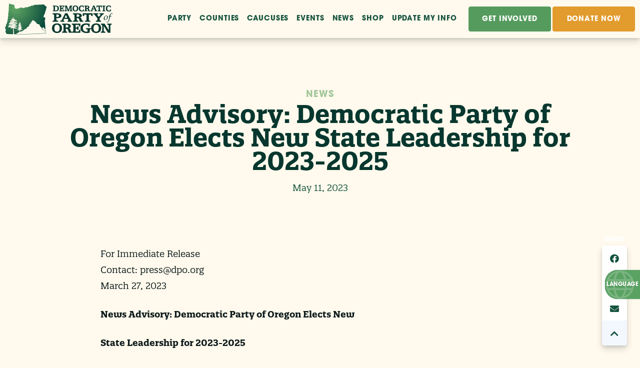

--- FILE ---
content_type: text/html; charset=UTF-8
request_url: https://dpo.org/news/news-advisory-democratic-party-of-oregon-elects-new-state-leadership-for-2023-2025/
body_size: 11087
content:
<!doctype html>
<!--[if lt IE 7 ]><html itemscope itemtype="http://schema.org/Article" id="ie6" class="ie ie-old" lang="en-US"><![endif]-->
<!--[if IE 7 ]>   <html itemscope itemtype="http://schema.org/Article" id="ie7" class="ie ie-old" lang="en-US"><![endif]-->
<!--[if IE 8 ]>   <html itemscope itemtype="http://schema.org/Article" id="ie8" class="ie ie-old" lang="en-US"><![endif]-->
<!--[if IE 9 ]>   <html itemscope itemtype="http://schema.org/Article" id="ie9" class="ie" lang="en-US"><![endif]-->
<!--[if gt IE 9]><!--><html itemscope itemtype="http://schema.org/Article" lang="en-US"><!--<![endif]-->
<head>

    <!-- Meta -->
    <meta charset="utf-8">
    <!--
    DDDDDDDDDDDDD             PPPPPPPPPPPPPPPPP             OOOOOOOOO
    D::::::::::::DDD          P::::::::::::::::P          OO:::::::::OO
    D:::::::::::::::DD        P::::::PPPPPP:::::P       OO:::::::::::::OO
    DDD:::::DDDDD:::::D       PP:::::P     P:::::P     O:::::::OOO:::::::O
      D:::::D    D:::::D        P::::P     P:::::P     O::::::O   O::::::O
      D:::::D     D:::::D       P::::P     P:::::P     O:::::O     O:::::O
      D:::::D     D:::::D       P::::PPPPPP:::::P      O:::::O     O:::::O
      D:::::D     D:::::D       P:::::::::::::PP       O:::::O     O:::::O
      D:::::D     D:::::D       P::::PPPPPPPPP         O:::::O     O:::::O
      D:::::D     D:::::D       P::::P                 O:::::O     O:::::O
      D:::::D     D:::::D       P::::P                 O:::::O     O:::::O
      D:::::D    D:::::D        P::::P                 O::::::O   O::::::O
    DDD:::::DDDDD:::::D       PP::::::PP               O:::::::OOO:::::::O
    D:::::::::::::::DD        P::::::::P                OO:::::::::::::OO
    D::::::::::::DDD          P::::::::P                  OO:::::::::OO
    DDDDDDDDDDDDD             PPPPPPPPPP                    OOOOOOOOO

    This site was made with love by Scotch Digital!

    TWITTER => { @scotch_io }
    WWW => { digital.scotch.io }
    -->
    <title>News Advisory: Democratic Party of Oregon Elects New State Leadership for 2023-2025</title>
    <meta http-equiv="X-UA-Compatible" content="IE=edge,chrome=1">
    <meta name="viewport" content="width=device-width, initial-scale=1.0, maximum-scale=1.0">
    <meta content="yes" name="apple-mobile-web-app-capable">
    <meta name="apple-mobile-web-app-status-bar-style" content="black-translucent">

    <!-- RSS -->
    <link rel="alternate" type="application/rss+xml" title="Democratic Party of Oregon" href="https://dpo.org/feed/">
    <link rel="alternate" type="application/atom+xml" title="Democratic Party of Oregon" href="https://dpo.org/feed/atom/">

    <!-- Favicons -->
    <link rel="shortcut icon" sizes="16x16 24x24 32x32 48x48 64x64 96x96" href="https://dpo.org/favicon.ico?new">
    <link rel="apple-touch-icon" sizes="57x57" href="/wp-content/themes/scotchpress/img/favicons/favicon-57.png">
    <link rel="apple-touch-icon-precomposed" sizes="57x57" href="/wp-content/themes/scotchpress/img/favicons/favicon-57.png">
    <link rel="apple-touch-icon" sizes="60x60" href="/wp-content/themes/scotchpress/img/favicons/favicon-60.png">
    <link rel="apple-touch-icon" sizes="72x72" href="/wp-content/themes/scotchpress/img/favicons/favicon-72.png">
    <link rel="apple-touch-icon" sizes="76x76" href="/wp-content/themes/scotchpress/img/favicons/favicon-76.png">
    <link rel="apple-touch-icon" sizes="96x96" href="/wp-content/themes/scotchpress/img/favicons/favicon-96.png">
    <link rel="apple-touch-icon" sizes="114x114" href="/wp-content/themes/scotchpress/img/favicons/favicon-114.png">
    <link rel="apple-touch-icon" sizes="120x120" href="/wp-content/themes/scotchpress/img/favicons/favicon-120.png">
    <link rel="apple-touch-icon" sizes="144x144" href="/wp-content/themes/scotchpress/img/favicons/favicon-144.png">
    <link rel="apple-touch-icon" sizes="152x152" href="/wp-content/themes/scotchpress/img/favicons/favicon-152.png">
    <link rel="apple-touch-icon" sizes="180x180" href="/wp-content/themes/scotchpress/img/favicons/favicon-180.png">
    <link rel="apple-touch-icon" sizes="192x192" href="/wp-content/themes/scotchpress/img/favicons/favicon-192.png">
    <link rel="apple-touch-icon" sizes="194x194" href="/wp-content/themes/scotchpress/img/favicons/favicon-194.png">
    <link rel="apple-touch-icon" sizes="228x228" href="/wp-content/themes/scotchpress/img/favicons/favicon-228.png">
    <meta name="application-name" content="Democratic Party of Oregon">
    <meta name="msapplication-TileImage" content="/wp-content/themes/scotchpress/img/favicons/favicon-144.png">
    <meta name="msapplication-TileColor" content="#2C63A0">

    <!-- FONTS -->
    <link rel="stylesheet" href="https://use.typekit.net/lmd1xtj.css">

    <!-- WP Head -->
    <meta name='robots' content='index, follow, max-image-preview:large, max-snippet:-1, max-video-preview:-1' />

	<!-- This site is optimized with the Yoast SEO plugin v19.7.2 - https://yoast.com/wordpress/plugins/seo/ -->
	<title>News Advisory: Democratic Party of Oregon Elects New State Leadership for 2023-2025</title>
	<link rel="canonical" href="https://dpo.org/news/news-advisory-democratic-party-of-oregon-elects-new-state-leadership-for-2023-2025/" />
	<meta property="og:locale" content="en_US" />
	<meta property="og:type" content="article" />
	<meta property="og:title" content="News Advisory: Democratic Party of Oregon Elects New State Leadership for 2023-2025" />
	<meta property="og:description" content="For Immediate Release Contact: press@dpo.org March 27, 2023 News Advisory: Democratic Party of Oregon Elects New State Leadership for 2023-2025 ALBANY – The Democratic Party of Oregon&#8217;s State Central Committee (SCC) gathered over the weekend in Albany to elect its party leadership. State party officers are elected every other year at their first quarter meeting [&hellip;]" />
	<meta property="og:url" content="https://dpo.org/news/news-advisory-democratic-party-of-oregon-elects-new-state-leadership-for-2023-2025/" />
	<meta property="og:site_name" content="Democratic Party of Oregon" />
	<meta property="article:published_time" content="2023-05-11T17:22:38+00:00" />
	<meta property="article:modified_time" content="2024-07-18T19:45:51+00:00" />
	<meta property="og:image" content="https://dpo.org/wp-content/uploads/2020/01/hero-bg.png" />
	<meta property="og:image:width" content="1200" />
	<meta property="og:image:height" content="628" />
	<meta property="og:image:type" content="image/png" />
	<meta name="author" content="admin" />
	<meta name="twitter:card" content="summary_large_image" />
	<meta name="twitter:label1" content="Written by" />
	<meta name="twitter:data1" content="admin" />
	<meta name="twitter:label2" content="Est. reading time" />
	<meta name="twitter:data2" content="2 minutes" />
	<script type="application/ld+json" class="yoast-schema-graph">{"@context":"https://schema.org","@graph":[{"@type":"WebPage","@id":"https://dpo.org/news/news-advisory-democratic-party-of-oregon-elects-new-state-leadership-for-2023-2025/","url":"https://dpo.org/news/news-advisory-democratic-party-of-oregon-elects-new-state-leadership-for-2023-2025/","name":"News Advisory: Democratic Party of Oregon Elects New State Leadership for 2023-2025","isPartOf":{"@id":"https://dpo.org/#website"},"datePublished":"2023-05-11T17:22:38+00:00","dateModified":"2024-07-18T19:45:51+00:00","author":{"@id":"https://dpo.org/#/schema/person/f6bd3dcc2bcf560fcbfecf66ed029123"},"breadcrumb":{"@id":"https://dpo.org/news/news-advisory-democratic-party-of-oregon-elects-new-state-leadership-for-2023-2025/#breadcrumb"},"inLanguage":"en-US","potentialAction":[{"@type":"ReadAction","target":["https://dpo.org/news/news-advisory-democratic-party-of-oregon-elects-new-state-leadership-for-2023-2025/"]}]},{"@type":"BreadcrumbList","@id":"https://dpo.org/news/news-advisory-democratic-party-of-oregon-elects-new-state-leadership-for-2023-2025/#breadcrumb","itemListElement":[{"@type":"ListItem","position":1,"name":"Home","item":"https://dpo.org/"},{"@type":"ListItem","position":2,"name":"News Advisory: Democratic Party of Oregon Elects New State Leadership for 2023-2025"}]},{"@type":"WebSite","@id":"https://dpo.org/#website","url":"https://dpo.org/","name":"Democratic Party of Oregon","description":"Official website of the Democratic Party of Oregon.","potentialAction":[{"@type":"SearchAction","target":{"@type":"EntryPoint","urlTemplate":"https://dpo.org/?s={search_term_string}"},"query-input":"required name=search_term_string"}],"inLanguage":"en-US"},{"@type":"Person","@id":"https://dpo.org/#/schema/person/f6bd3dcc2bcf560fcbfecf66ed029123","name":"admin","image":{"@type":"ImageObject","inLanguage":"en-US","@id":"https://dpo.org/#/schema/person/image/","url":"https://secure.gravatar.com/avatar/865ffa4cf339cd6f33dcea3c41720109?s=96&d=mm&r=g","contentUrl":"https://secure.gravatar.com/avatar/865ffa4cf339cd6f33dcea3c41720109?s=96&d=mm&r=g","caption":"admin"},"url":"https://dpo.org/author/admin/"}]}</script>
	<!-- / Yoast SEO plugin. -->


<link rel='dns-prefetch' href='//ajax.googleapis.com' />
<link rel='dns-prefetch' href='//s.w.org' />
		<!-- This site uses the Google Analytics by MonsterInsights plugin v8.9.0 - Using Analytics tracking - https://www.monsterinsights.com/ -->
							<script
				src="//www.googletagmanager.com/gtag/js?id=UA-4560542-1"  data-cfasync="false" data-wpfc-render="false" type="text/javascript" async></script>
			<script data-cfasync="false" data-wpfc-render="false" type="text/javascript">
				var mi_version = '8.9.0';
				var mi_track_user = true;
				var mi_no_track_reason = '';
				
								var disableStrs = [
															'ga-disable-UA-4560542-1',
									];

				/* Function to detect opted out users */
				function __gtagTrackerIsOptedOut() {
					for (var index = 0; index < disableStrs.length; index++) {
						if (document.cookie.indexOf(disableStrs[index] + '=true') > -1) {
							return true;
						}
					}

					return false;
				}

				/* Disable tracking if the opt-out cookie exists. */
				if (__gtagTrackerIsOptedOut()) {
					for (var index = 0; index < disableStrs.length; index++) {
						window[disableStrs[index]] = true;
					}
				}

				/* Opt-out function */
				function __gtagTrackerOptout() {
					for (var index = 0; index < disableStrs.length; index++) {
						document.cookie = disableStrs[index] + '=true; expires=Thu, 31 Dec 2099 23:59:59 UTC; path=/';
						window[disableStrs[index]] = true;
					}
				}

				if ('undefined' === typeof gaOptout) {
					function gaOptout() {
						__gtagTrackerOptout();
					}
				}
								window.dataLayer = window.dataLayer || [];

				window.MonsterInsightsDualTracker = {
					helpers: {},
					trackers: {},
				};
				if (mi_track_user) {
					function __gtagDataLayer() {
						dataLayer.push(arguments);
					}

					function __gtagTracker(type, name, parameters) {
						if (!parameters) {
							parameters = {};
						}

						if (parameters.send_to) {
							__gtagDataLayer.apply(null, arguments);
							return;
						}

						if (type === 'event') {
							
														parameters.send_to = monsterinsights_frontend.ua;
							__gtagDataLayer(type, name, parameters);
													} else {
							__gtagDataLayer.apply(null, arguments);
						}
					}

					__gtagTracker('js', new Date());
					__gtagTracker('set', {
						'developer_id.dZGIzZG': true,
											});
															__gtagTracker('config', 'UA-4560542-1', {"forceSSL":"true"} );
										window.gtag = __gtagTracker;										(function () {
						/* https://developers.google.com/analytics/devguides/collection/analyticsjs/ */
						/* ga and __gaTracker compatibility shim. */
						var noopfn = function () {
							return null;
						};
						var newtracker = function () {
							return new Tracker();
						};
						var Tracker = function () {
							return null;
						};
						var p = Tracker.prototype;
						p.get = noopfn;
						p.set = noopfn;
						p.send = function () {
							var args = Array.prototype.slice.call(arguments);
							args.unshift('send');
							__gaTracker.apply(null, args);
						};
						var __gaTracker = function () {
							var len = arguments.length;
							if (len === 0) {
								return;
							}
							var f = arguments[len - 1];
							if (typeof f !== 'object' || f === null || typeof f.hitCallback !== 'function') {
								if ('send' === arguments[0]) {
									var hitConverted, hitObject = false, action;
									if ('event' === arguments[1]) {
										if ('undefined' !== typeof arguments[3]) {
											hitObject = {
												'eventAction': arguments[3],
												'eventCategory': arguments[2],
												'eventLabel': arguments[4],
												'value': arguments[5] ? arguments[5] : 1,
											}
										}
									}
									if ('pageview' === arguments[1]) {
										if ('undefined' !== typeof arguments[2]) {
											hitObject = {
												'eventAction': 'page_view',
												'page_path': arguments[2],
											}
										}
									}
									if (typeof arguments[2] === 'object') {
										hitObject = arguments[2];
									}
									if (typeof arguments[5] === 'object') {
										Object.assign(hitObject, arguments[5]);
									}
									if ('undefined' !== typeof arguments[1].hitType) {
										hitObject = arguments[1];
										if ('pageview' === hitObject.hitType) {
											hitObject.eventAction = 'page_view';
										}
									}
									if (hitObject) {
										action = 'timing' === arguments[1].hitType ? 'timing_complete' : hitObject.eventAction;
										hitConverted = mapArgs(hitObject);
										__gtagTracker('event', action, hitConverted);
									}
								}
								return;
							}

							function mapArgs(args) {
								var arg, hit = {};
								var gaMap = {
									'eventCategory': 'event_category',
									'eventAction': 'event_action',
									'eventLabel': 'event_label',
									'eventValue': 'event_value',
									'nonInteraction': 'non_interaction',
									'timingCategory': 'event_category',
									'timingVar': 'name',
									'timingValue': 'value',
									'timingLabel': 'event_label',
									'page': 'page_path',
									'location': 'page_location',
									'title': 'page_title',
								};
								for (arg in args) {
																		if (!(!args.hasOwnProperty(arg) || !gaMap.hasOwnProperty(arg))) {
										hit[gaMap[arg]] = args[arg];
									} else {
										hit[arg] = args[arg];
									}
								}
								return hit;
							}

							try {
								f.hitCallback();
							} catch (ex) {
							}
						};
						__gaTracker.create = newtracker;
						__gaTracker.getByName = newtracker;
						__gaTracker.getAll = function () {
							return [];
						};
						__gaTracker.remove = noopfn;
						__gaTracker.loaded = true;
						window['__gaTracker'] = __gaTracker;
					})();
									} else {
										console.log("");
					(function () {
						function __gtagTracker() {
							return null;
						}

						window['__gtagTracker'] = __gtagTracker;
						window['gtag'] = __gtagTracker;
					})();
									}
			</script>
				<!-- / Google Analytics by MonsterInsights -->
		<link rel="stylesheet" id="wp-block-library-css"  href="https://dpo.org/wp-includes/css/dist/block-library/style.min.css?ver=6.0.2"  media="all">
<style id='global-styles-inline-css' type='text/css'>
body{--wp--preset--color--black: #000000;--wp--preset--color--cyan-bluish-gray: #abb8c3;--wp--preset--color--white: #ffffff;--wp--preset--color--pale-pink: #f78da7;--wp--preset--color--vivid-red: #cf2e2e;--wp--preset--color--luminous-vivid-orange: #ff6900;--wp--preset--color--luminous-vivid-amber: #fcb900;--wp--preset--color--light-green-cyan: #7bdcb5;--wp--preset--color--vivid-green-cyan: #00d084;--wp--preset--color--pale-cyan-blue: #8ed1fc;--wp--preset--color--vivid-cyan-blue: #0693e3;--wp--preset--color--vivid-purple: #9b51e0;--wp--preset--gradient--vivid-cyan-blue-to-vivid-purple: linear-gradient(135deg,rgba(6,147,227,1) 0%,rgb(155,81,224) 100%);--wp--preset--gradient--light-green-cyan-to-vivid-green-cyan: linear-gradient(135deg,rgb(122,220,180) 0%,rgb(0,208,130) 100%);--wp--preset--gradient--luminous-vivid-amber-to-luminous-vivid-orange: linear-gradient(135deg,rgba(252,185,0,1) 0%,rgba(255,105,0,1) 100%);--wp--preset--gradient--luminous-vivid-orange-to-vivid-red: linear-gradient(135deg,rgba(255,105,0,1) 0%,rgb(207,46,46) 100%);--wp--preset--gradient--very-light-gray-to-cyan-bluish-gray: linear-gradient(135deg,rgb(238,238,238) 0%,rgb(169,184,195) 100%);--wp--preset--gradient--cool-to-warm-spectrum: linear-gradient(135deg,rgb(74,234,220) 0%,rgb(151,120,209) 20%,rgb(207,42,186) 40%,rgb(238,44,130) 60%,rgb(251,105,98) 80%,rgb(254,248,76) 100%);--wp--preset--gradient--blush-light-purple: linear-gradient(135deg,rgb(255,206,236) 0%,rgb(152,150,240) 100%);--wp--preset--gradient--blush-bordeaux: linear-gradient(135deg,rgb(254,205,165) 0%,rgb(254,45,45) 50%,rgb(107,0,62) 100%);--wp--preset--gradient--luminous-dusk: linear-gradient(135deg,rgb(255,203,112) 0%,rgb(199,81,192) 50%,rgb(65,88,208) 100%);--wp--preset--gradient--pale-ocean: linear-gradient(135deg,rgb(255,245,203) 0%,rgb(182,227,212) 50%,rgb(51,167,181) 100%);--wp--preset--gradient--electric-grass: linear-gradient(135deg,rgb(202,248,128) 0%,rgb(113,206,126) 100%);--wp--preset--gradient--midnight: linear-gradient(135deg,rgb(2,3,129) 0%,rgb(40,116,252) 100%);--wp--preset--duotone--dark-grayscale: url('#wp-duotone-dark-grayscale');--wp--preset--duotone--grayscale: url('#wp-duotone-grayscale');--wp--preset--duotone--purple-yellow: url('#wp-duotone-purple-yellow');--wp--preset--duotone--blue-red: url('#wp-duotone-blue-red');--wp--preset--duotone--midnight: url('#wp-duotone-midnight');--wp--preset--duotone--magenta-yellow: url('#wp-duotone-magenta-yellow');--wp--preset--duotone--purple-green: url('#wp-duotone-purple-green');--wp--preset--duotone--blue-orange: url('#wp-duotone-blue-orange');--wp--preset--font-size--small: 13px;--wp--preset--font-size--medium: 20px;--wp--preset--font-size--large: 36px;--wp--preset--font-size--x-large: 42px;}.has-black-color{color: var(--wp--preset--color--black) !important;}.has-cyan-bluish-gray-color{color: var(--wp--preset--color--cyan-bluish-gray) !important;}.has-white-color{color: var(--wp--preset--color--white) !important;}.has-pale-pink-color{color: var(--wp--preset--color--pale-pink) !important;}.has-vivid-red-color{color: var(--wp--preset--color--vivid-red) !important;}.has-luminous-vivid-orange-color{color: var(--wp--preset--color--luminous-vivid-orange) !important;}.has-luminous-vivid-amber-color{color: var(--wp--preset--color--luminous-vivid-amber) !important;}.has-light-green-cyan-color{color: var(--wp--preset--color--light-green-cyan) !important;}.has-vivid-green-cyan-color{color: var(--wp--preset--color--vivid-green-cyan) !important;}.has-pale-cyan-blue-color{color: var(--wp--preset--color--pale-cyan-blue) !important;}.has-vivid-cyan-blue-color{color: var(--wp--preset--color--vivid-cyan-blue) !important;}.has-vivid-purple-color{color: var(--wp--preset--color--vivid-purple) !important;}.has-black-background-color{background-color: var(--wp--preset--color--black) !important;}.has-cyan-bluish-gray-background-color{background-color: var(--wp--preset--color--cyan-bluish-gray) !important;}.has-white-background-color{background-color: var(--wp--preset--color--white) !important;}.has-pale-pink-background-color{background-color: var(--wp--preset--color--pale-pink) !important;}.has-vivid-red-background-color{background-color: var(--wp--preset--color--vivid-red) !important;}.has-luminous-vivid-orange-background-color{background-color: var(--wp--preset--color--luminous-vivid-orange) !important;}.has-luminous-vivid-amber-background-color{background-color: var(--wp--preset--color--luminous-vivid-amber) !important;}.has-light-green-cyan-background-color{background-color: var(--wp--preset--color--light-green-cyan) !important;}.has-vivid-green-cyan-background-color{background-color: var(--wp--preset--color--vivid-green-cyan) !important;}.has-pale-cyan-blue-background-color{background-color: var(--wp--preset--color--pale-cyan-blue) !important;}.has-vivid-cyan-blue-background-color{background-color: var(--wp--preset--color--vivid-cyan-blue) !important;}.has-vivid-purple-background-color{background-color: var(--wp--preset--color--vivid-purple) !important;}.has-black-border-color{border-color: var(--wp--preset--color--black) !important;}.has-cyan-bluish-gray-border-color{border-color: var(--wp--preset--color--cyan-bluish-gray) !important;}.has-white-border-color{border-color: var(--wp--preset--color--white) !important;}.has-pale-pink-border-color{border-color: var(--wp--preset--color--pale-pink) !important;}.has-vivid-red-border-color{border-color: var(--wp--preset--color--vivid-red) !important;}.has-luminous-vivid-orange-border-color{border-color: var(--wp--preset--color--luminous-vivid-orange) !important;}.has-luminous-vivid-amber-border-color{border-color: var(--wp--preset--color--luminous-vivid-amber) !important;}.has-light-green-cyan-border-color{border-color: var(--wp--preset--color--light-green-cyan) !important;}.has-vivid-green-cyan-border-color{border-color: var(--wp--preset--color--vivid-green-cyan) !important;}.has-pale-cyan-blue-border-color{border-color: var(--wp--preset--color--pale-cyan-blue) !important;}.has-vivid-cyan-blue-border-color{border-color: var(--wp--preset--color--vivid-cyan-blue) !important;}.has-vivid-purple-border-color{border-color: var(--wp--preset--color--vivid-purple) !important;}.has-vivid-cyan-blue-to-vivid-purple-gradient-background{background: var(--wp--preset--gradient--vivid-cyan-blue-to-vivid-purple) !important;}.has-light-green-cyan-to-vivid-green-cyan-gradient-background{background: var(--wp--preset--gradient--light-green-cyan-to-vivid-green-cyan) !important;}.has-luminous-vivid-amber-to-luminous-vivid-orange-gradient-background{background: var(--wp--preset--gradient--luminous-vivid-amber-to-luminous-vivid-orange) !important;}.has-luminous-vivid-orange-to-vivid-red-gradient-background{background: var(--wp--preset--gradient--luminous-vivid-orange-to-vivid-red) !important;}.has-very-light-gray-to-cyan-bluish-gray-gradient-background{background: var(--wp--preset--gradient--very-light-gray-to-cyan-bluish-gray) !important;}.has-cool-to-warm-spectrum-gradient-background{background: var(--wp--preset--gradient--cool-to-warm-spectrum) !important;}.has-blush-light-purple-gradient-background{background: var(--wp--preset--gradient--blush-light-purple) !important;}.has-blush-bordeaux-gradient-background{background: var(--wp--preset--gradient--blush-bordeaux) !important;}.has-luminous-dusk-gradient-background{background: var(--wp--preset--gradient--luminous-dusk) !important;}.has-pale-ocean-gradient-background{background: var(--wp--preset--gradient--pale-ocean) !important;}.has-electric-grass-gradient-background{background: var(--wp--preset--gradient--electric-grass) !important;}.has-midnight-gradient-background{background: var(--wp--preset--gradient--midnight) !important;}.has-small-font-size{font-size: var(--wp--preset--font-size--small) !important;}.has-medium-font-size{font-size: var(--wp--preset--font-size--medium) !important;}.has-large-font-size{font-size: var(--wp--preset--font-size--large) !important;}.has-x-large-font-size{font-size: var(--wp--preset--font-size--x-large) !important;}
</style>
<script type='text/javascript' src='/wp-content/plugins/google-analytics-for-wordpress/assets/js/frontend-gtag.min.js?ver=8.9.0' id='monsterinsights-frontend-script-js'></script>
<script data-cfasync="false" data-wpfc-render="false" type="text/javascript" id='monsterinsights-frontend-script-js-extra'>/* <![CDATA[ */
var monsterinsights_frontend = {"js_events_tracking":"true","download_extensions":"doc,pdf,ppt,zip,xls,docx,pptx,xlsx","inbound_paths":"[]","home_url":"https:\/\/dpo.org","hash_tracking":"false","ua":"UA-4560542-1","v4_id":""};/* ]]> */
</script>
<script type='text/javascript' src='//ajax.googleapis.com/ajax/libs/jquery/1.9.1/jquery.min.js?ver=1.9.1' id='jquery-js'></script>

    <!-- Styles -->
    <link rel="stylesheet" href="/wp-content/themes/scotchpress/style.css?abddddbdddyd5>">
    <!--[if lt IE 9]>
        <script src="//cdnjs.cloudflare.com/ajax/libs/html5shiv/3.7.2/html5shiv.min.js"></script>
        <script src="/wp-content/themes/scotchpress/js/loners/respond.min.js"></script>
    <![endif]-->

    <style>
@media (min-width: 1024px) {
.per-row-2 .supporters-item .img-wrap {
    height: 500px;
}
}

.vgs-input-container iframe {
height: 45px !important;
}

.FastAction.at-markup {
display: none !important;
}
</style>

<!-- Global site tag (gtag.js) - Google Analytics -->
<script async src="https://www.googletagmanager.com/gtag/js?id=UA-4560542-1"></script>
<script>
  window.dataLayer = window.dataLayer || [];
  function gtag(){dataLayer.push(arguments);}
  gtag('js', new Date());

  gtag('config', 'UA-4560542-1');
</script>

</head>
<body class="post-template-default single single-post postid-26615 single-format-standard">

    
    <div class="site-wrap">
    <div class="site-canvas">

    <span class="bg-split-left no-topper-image"></span>
    <span class="bg-split-left bg-split-right no-topper-image"></span>

    <nav class="mobile-nav">
        <div class="real">
            <ul id="menu-main-menu" class="menu"><li id="menu-item-17479" class="menu-item menu-item-type-post_type menu-item-object-page menu-item-has-children menu-item-17479"><a href="https://dpo.org/party/">Party</a></li>
<li id="menu-item-17483" class="menu-item menu-item-type-post_type menu-item-object-page menu-item-17483"><a href="https://dpo.org/counties/">Counties</a></li>
<li id="menu-item-17482" class="menu-item menu-item-type-post_type menu-item-object-page menu-item-17482"><a href="https://dpo.org/caucuses/">Caucuses</a></li>
<li id="menu-item-17480" class="menu-item menu-item-type-post_type menu-item-object-page menu-item-has-children menu-item-17480"><a href="https://dpo.org/events/">Events</a></li>
<li id="menu-item-27646" class="menu-item menu-item-type-taxonomy menu-item-object-category current-post-ancestor current-menu-parent current-post-parent menu-item-27646"><a href="https://dpo.org/news/">News</a></li>
<li id="menu-item-17550" class="menu-item menu-item-type-custom menu-item-object-custom menu-item-17550"><a href="https://store.dpo.org">Shop</a></li>
<li id="menu-item-28083" class="menu-item menu-item-type-post_type menu-item-object-page menu-item-28083"><a href="https://dpo.org/update-my-info/">Update My Info</a></li>
</ul>        </div>
        <div class="fake">
            <ul id="menu-main-menu-1" class="menu"><li class="menu-item menu-item-type-post_type menu-item-object-page menu-item-has-children menu-item-17479"><a href="https://dpo.org/party/">Party</a></li>
<li class="menu-item menu-item-type-post_type menu-item-object-page menu-item-17483"><a href="https://dpo.org/counties/">Counties</a></li>
<li class="menu-item menu-item-type-post_type menu-item-object-page menu-item-17482"><a href="https://dpo.org/caucuses/">Caucuses</a></li>
<li class="menu-item menu-item-type-post_type menu-item-object-page menu-item-has-children menu-item-17480"><a href="https://dpo.org/events/">Events</a></li>
<li class="menu-item menu-item-type-taxonomy menu-item-object-category current-post-ancestor current-menu-parent current-post-parent menu-item-27646"><a href="https://dpo.org/news/">News</a></li>
<li class="menu-item menu-item-type-custom menu-item-object-custom menu-item-17550"><a href="https://store.dpo.org">Shop</a></li>
<li class="menu-item menu-item-type-post_type menu-item-object-page menu-item-28083"><a href="https://dpo.org/update-my-info/">Update My Info</a></li>
</ul>
            <hr>

            <div class="main-buttons ">

        <a href="/get-involved-2025/" target="_self" class="btn-base fill-out btn-primary_light ">
        Get Involved    </a>
        <a href="/donate" target="_self" class="btn-base fill-out btn-tertiary ">
        Donate Now    </a>
    
</div>

            <div class="zz-links">
                <a class="facebook" target="_blank" href="http://facebook.com/ordems"><i class="fab fa-facebook"></i></a><a class="twitter" target="_blank" href="http://twitter.com/ORDems"><i class="fab fa-twitter"></i></a><a class="instagram" target="_blank" href="http://instagram.com/oregondems"><i class="fab fa-instagram"></i></a><a class="youtube" target="_blank" href="http://youtube.com/oregondems"><i class="fab fa-youtube"></i></a>            </div>
        </div>
    </nav>


        
<section class="realest-topper topper     center  no-image ">

    <div class="quick-bg   radial">

    


    

    
    
    

</div>
    <header class="site-header is-top-nav  not-candidate">
        <div class="header-guts  no-image">


            
            <div class="super-guts">
                <a href="/" class="logo">
    <img src="/wp-content/themes/scotchpress/img/logo-dark.svg" alt="Democratic Party of Oregon">
</a>
                <div class="big-nav-stuff">
                    <div class="main-buttons ">

        <a href="/get-involved-2025/" target="_self" class="btn-base fill-out btn-primary_light ">
        Get Involved    </a>
        <a href="/donate" target="_self" class="btn-base fill-out btn-tertiary ">
        Donate Now    </a>
    
</div>                </div>

                <div class="zz-links">
                    <a class="facebook" target="_blank" href="http://facebook.com/ordems"><i class="fab fa-facebook"></i></a><a class="twitter" target="_blank" href="http://twitter.com/ORDems"><i class="fab fa-twitter"></i></a><a class="instagram" target="_blank" href="http://instagram.com/oregondems"><i class="fab fa-instagram"></i></a><a class="youtube" target="_blank" href="http://youtube.com/oregondems"><i class="fab fa-youtube"></i></a>                </div>

                <nav class="main-nav">
                    <ul id="menu-main-menu-2" class="menu"><li class="menu-item menu-item-type-post_type menu-item-object-page menu-item-has-children menu-item-17479"><a href="https://dpo.org/party/"><span>Party<span></a>
<ul class="sub-menu">
	<li id="menu-item-19214" class="menu-item menu-item-type-post_type menu-item-object-page menu-item-19214"><a href="https://dpo.org/party/about-the-party/"><span>About the DPO<span></a></li>
	<li id="menu-item-19661" class="menu-item menu-item-type-post_type menu-item-object-page menu-item-19661"><a href="https://dpo.org/party/democratic-leadership/"><span>Democratic Leadership<span></a></li>
	<li id="menu-item-19213" class="menu-item menu-item-type-post_type menu-item-object-page menu-item-19213"><a href="https://dpo.org/party/dpo-officers/"><span>DPO Officers<span></a></li>
	<li id="menu-item-29922" class="menu-item menu-item-type-post_type menu-item-object-page menu-item-29922"><a href="https://dpo.org/contact-staff/"><span>Contact DPO Staff<span></a></li>
	<li id="menu-item-20948" class="menu-item menu-item-type-custom menu-item-object-custom menu-item-20948"><a href="http://dpo.org/scc"><span>State Central Committee Meetings<span></a></li>
	<li id="menu-item-19207" class="menu-item menu-item-type-post_type menu-item-object-page menu-item-19207"><a href="https://dpo.org/party/standing-committee-chairs/"><span>Standing Committees<span></a></li>
	<li id="menu-item-19209" class="menu-item menu-item-type-post_type menu-item-object-page menu-item-19209"><a href="https://dpo.org/party/congressional-district-chairs/"><span>Congressional District Committees<span></a></li>
	<li id="menu-item-19212" class="menu-item menu-item-type-post_type menu-item-object-page menu-item-19212"><a href="https://dpo.org/party/platform-priority-legislative-action-items/"><span>Platform &#038; Priority Legislative Action Items<span></a></li>
	<li id="menu-item-19210" class="menu-item menu-item-type-post_type menu-item-object-page menu-item-19210"><a href="https://dpo.org/party/bylaws-standing-rules/"><span>Bylaws &#038; Standing Rules<span></a></li>
	<li id="menu-item-19211" class="menu-item menu-item-type-post_type menu-item-object-page menu-item-19211"><a href="https://dpo.org/party/resolutions/"><span>Party Resolutions<span></a></li>
</ul>
</li>
<li class="menu-item menu-item-type-post_type menu-item-object-page menu-item-17483"><a href="https://dpo.org/counties/"><span>Counties<span></a></li>
<li class="menu-item menu-item-type-post_type menu-item-object-page menu-item-17482"><a href="https://dpo.org/caucuses/"><span>Caucuses<span></a></li>
<li class="menu-item menu-item-type-post_type menu-item-object-page menu-item-has-children menu-item-17480"><a href="https://dpo.org/events/"><span>Events<span></a>
<ul class="sub-menu">
	<li id="menu-item-23356" class="menu-item menu-item-type-custom menu-item-object-custom menu-item-23356"><a href="https://dpo.org/events/"><span>Upcoming Events<span></a></li>
	<li id="menu-item-19215" class="menu-item menu-item-type-post_type menu-item-object-page menu-item-19215"><a href="https://dpo.org/get-involved/submit-an-event/"><span>Submit an Event<span></a></li>
</ul>
</li>
<li class="menu-item menu-item-type-taxonomy menu-item-object-category current-post-ancestor current-menu-parent current-post-parent menu-item-27646"><a href="https://dpo.org/news/"><span>News<span></a></li>
<li class="menu-item menu-item-type-custom menu-item-object-custom menu-item-17550"><a href="https://store.dpo.org"><span>Shop<span></a></li>
<li class="menu-item menu-item-type-post_type menu-item-object-page menu-item-28083"><a href="https://dpo.org/update-my-info/"><span>Update My Info<span></a></li>
</ul>                </nav>

                <a href="#" class="toggle-mobile-nav">
                    <span></span>
                    <span></span>
                    <span></span>
                </a>

            </div>
        </div>
    </header>

    <div class="topper-content topper-mark">

        <div class="topper-guts no-image ">

            <div class="site-alert-bump"></div>

            <div class="trickster">
                <div class="copy-stuff">
                
                                <h4><a href="https://dpo.org/news/">News</a></h4>
                
                                <h1 class=" long-text">News Advisory: Democratic Party of Oregon Elects New  State Leadership for 2023-2025</h1>

                <!-- <hr> -->

                
                                <p class="lead-text">May 11, 2023</p>
                
                </div>



                <div class="extra-stuff">
                    
                                    </div>


                                <!-- <hr class="has-star"> -->
                

            </div>

        </div>


    </div>


    




    



    

    

</section>    <article>

        <div class="insides-wrapper">

            <div class="force-big-components-to-squeeze">
                        
                        <div class="main-content-wrap">
                                <div class="main-content-padding">
                                                            <section id="main-content" class="page-section is-content">
                        <div class="inner-section is-normal-editor ">
                            <p>For Immediate Release<br />
Contact: <a href="/cdn-cgi/l/email-protection" class="__cf_email__" data-cfemail="5c2c2e392f2f1c382c3372332e3b">[email&#160;protected]</a><br />
March 27, 2023</p>
<p><strong>News Advisory: Democratic Party of Oregon Elects New</strong></p>
<p><strong>State Leadership for 2023-2025</strong></p>
<p>ALBANY – The Democratic Party of Oregon&#8217;s State Central Committee (SCC) gathered over the weekend in Albany to elect its party leadership. State party officers are elected every other year at their first quarter meeting by party delegates from across the state. These officers will serve a two-year term from now through the first quarter of 2025.</p>
<p>Dr. Rosa Colquitt, newly elected as Chair of the Democratic Party of Oregon, said, &#8220;Working together, we will see our progressive, pro-democracy vision realized. Our core beliefs that our economy should work for everyone, healthcare is a right for all, our diversity is our strength, and that democracy is worth defending will guide us to succeeding in our mission on behalf of those we serve.&#8221;</p>
<p>Colquitt is a longtime leader of the Democratic Party of Oregon, having served as the state&#8217;s Vice Chair, Chair of the DPO Black Caucus and Chair of the Racial Equity, Accountability, and Leadership Committee.</p>
<p>The DPO also elected Kim Schmith and Eileen Kiely as its Vice Chairs and Nathan Soltz as Secretary.</p>
<p>Party leaders play a critical role in maintaining the massive volunteer infrastructure responsible for supporting Democratic candidates from School Board to the White House. With local elections just around the corner, and with talk of 2024 elections already underway, the new officers will be hitting the ground running to back the Oregon Democratic team.</p>
<p><u><strong>Results of the Democratic Party of Oregon 2023 Reorganization Elections</strong></u></p>
<p><strong>Chair</strong>: Rosa Colquitt<br />
<strong>Vice Chair</strong>: Kim Schmith<br />
<strong>Vice Chair</strong>: Eileen Kiely<br />
<strong>Secretary</strong>: Nathan Soltz</p>
<p>Photos of the four elected DPO Officers can be found <a href="https://drive.google.com/drive/folders/1VSHS_1VRpo3rG-NV-T5RIYPry-sqQua5?usp=sharing&amp;emci=e7f38b51-cccc-ed11-a8e0-00224832e811&amp;emdi=ea000000-0000-0000-0000-000000000001&amp;ceid={{ContactsEmailID}}"><strong>here</strong></a>.</p>
<p>###</p>

                            

                            <div class="taxonomy-info">
                                                            </div>

                        </div>
                    </section>
                                    </div>
            </div>
            

            

<div class="share-lights ">
    <div class="sticky">
        <p>Share</p>
        <div class="lights">
            <a  onclick="window.open(
                    'https://www.facebook.com/sharer/sharer.php?u='+encodeURIComponent('https://dpo.org/news/news-advisory-democratic-party-of-oregon-elects-new-state-leadership-for-2023-2025/'),
                    'facebook-share-dialog',
                    'width=626,height=436');
                return false;"
                href="#"
                class="facebook"
            >
                <i class="fab fa-facebook"></i>
            </a>
            <a  onclick="window.open(
                    'https://twitter.com/intent/tweet?related=ORDems&via=ORDems&url='+encodeURIComponent('https://dpo.org/news/news-advisory-democratic-party-of-oregon-elects-new-state-leadership-for-2023-2025/')+'&text='+encodeURIComponent('News Advisory: Democratic Party of Oregon Elects New  State Leadership for 2023-2025'),
                    'twitter-share-dialog',
                    'width=626,height=436');
                return false;"
                href="#"
                class="twitter"
            >
                <i class="fab fa-twitter"></i>
            </a>

            <a href="/cdn-cgi/l/email-protection#[base64]" class="email">
                <i class="fas fa-envelope"></i>
            </a>
            <a href="#" class="back-to-top">
                <i class="fas fa-chevron-up"></i>
            </a>
        </div>
    </div>
</div>

<section class="up-next-for-post">
    <div class="columns is-centered">
        <div class="column is-title">
            <h2>Up Next</h2>
        </div>
        <div class="column is-post">
            <a
    href="https://dpo.org/news/democratic-party-of-oregon-statement-on-supreme-court-decisions/"
    target=""
    class="square-tile touch-hack big primary   "
>
    
    <div class="square-guts">

        <span class="small-text">Jun 30, 2023</span>
        <span class="bottom-stuff ">

            <span class="is-small">News</span>            <span class="is-big">Democratic Party of Oregon Statement on  Supreme Court Decisions</span>
            
        </span>

    </div>

</a>        </div>
    </div>
</section>

            </div>
        </div>

    </article>
    


    <section class="footer-signup">

        <div class="quick-bg has-image  bottom">

        <span class="img is-bg" style="background-image: url(/wp-content/uploads/2019/12/footer.jpg); opacity: 1"></span>
    


    

        <span class="img is-burn" style="opacity: 1"></span>
    
    
    

</div>
        <div class="stuff">
            <a href="/" class="logo">
                <img src="/wp-content/themes/scotchpress/img/logo-light.svg" alt="Democratic Party of Oregon">
            </a>
            
<div class="flat-form default_ngp">

    <script data-cfasync="false" src="/cdn-cgi/scripts/5c5dd728/cloudflare-static/email-decode.min.js"></script><script>
    window.nvtag_callbacks = window.nvtag_callbacks || {};
    nvtag_callbacks = window.nvtag_callbacks;
    nvtag_callbacks.postRender = nvtag_callbacks.postRender || [];
    nvtag_callbacks.postRender.push(function() {
        $('input[type="email"]').each(function() {
            var form = $(this).closest('form').find('.ContactInformation');
            $(this).closest('.at-row').prependTo(form);


            form.find('.at-text.PostalCode').each(function() {
                var whereZIP = form.find('.at-row .at-text.EmailAddress');
                $(this).insertAfter(whereZIP);
            });

        });
        if ($('.intl-phone-MobilePhone').length > 0) {
            $('.intl-phone-MobilePhone').each(function() {
                $(this).attr('placeholder', $(this).attr('title'));
            });

        }
    });
    </script>



    <script type='text/javascript' src='https://d3rse9xjbp8270.cloudfront.net/at.js' crossorigin='anonymous'></script>
    <div class="ngp-form"
    data-labels="inline"
     data-form-url="https://actions.ngpvan.com/v1/Forms/wGvm0E9uAkmmsOnf5QOeTg2"
     data-fastaction-endpoint="https://fastaction.ngpvan.com"
     data-inline-errors="true"
     data-fastaction-nologin="true"
     data-databag-endpoint="https://profile.ngpvan.com"
     data-databag="everybody"
     data-mobile-autofocus="false" >
    </div>







</div>

    <p class="phone-disclaimer">By providing your cell phone number you agree to receive periodic cell phone calls and text messages from the Democratic Party of Oregon.</p>



        </div>

    </section>



    <footer class="site-footer">


        <div class="zz-links">
            <a class="facebook" target="_blank" href="http://facebook.com/ordems"><i class="fab fa-facebook"></i></a><a class="twitter" target="_blank" href="http://twitter.com/ORDems"><i class="fab fa-twitter"></i></a><a class="instagram" target="_blank" href="http://instagram.com/oregondems"><i class="fab fa-instagram"></i></a><a class="youtube" target="_blank" href="http://youtube.com/oregondems"><i class="fab fa-youtube"></i></a>        </div>

        <div class="footer-links">
                        <div class="item">
                <a href="/contact-us">Contact Us</a>
            </div>
                        <div class="item">
                <a href="/jobs">Jobs & Internships</a>
            </div>
                        <div class="item">
                <a href="/accessibility">Accessibility</a>
            </div>
                        <div class="item">
                <a href="/privacy-policy">Privacy Policy</a>
            </div>
                    </div>

                <address class="footer-address">
            Democratic Party of Oregon <br />
1220 SW Morrison St.<br />
Suite 910<br />
Portland, OR 97205<br />
<a href="tel:503-224-8200">(503) 224-8200</a>        </address>
        
        
                <p class="disclaimer">
            <br>Paid for by the Democratic Party of Oregon (Committee ID 353)<br />
1220 SW Morrison St. Suite 910, Portland Oregon<br>Not authorized by any candidate or candidate's committee<br />
        </p>
        
    </footer>








    















    </div><!-- Site Canvas -->
    </div><!-- Site Wrapper -->



    

        <div class="google-toggle-switch">
        <a href="#" class="show-or-hide" data-language="Language">
            <i class="fal fa-globe"></i>
        </a>
        <div id="google_translate_element"></div><script type="text/javascript">
        function googleTranslateElementInit() {
          new google.translate.TranslateElement({pageLanguage: 'en', includedLanguages: 'af,ga,sq,it,ar,ja,az,kn,eu,ko,bn,la,be,lv,bg,lt,ca,mk,zh-CN,ms,zh-TW,mt,hr,no,cs,fa,da,pl,nl,pt,en,ro,eo,ru,et,sr,tl,sk,fi,sl,fr,es,gl,sw,ka,sv,de,ta,el,te,gu,th,ht,tr,iw,uk,hi,ur,hu,vi,is,cy,id,yi', layout: google.translate.TranslateElement.FloatPosition.BOTTOM_RIGHT}, 'google_translate_element');
        }
        </script><script src="//translate.google.com/translate_a/element.js?cb=googleTranslateElementInit"></script>
    </div>
    
    <!-- Scripts & WP Footer -->
    <script async src="https://platform.twitter.com/widgets.js"></script>
    <script type='text/javascript' src='/wp-content/themes/scotchpress/js/plugins.min.js?ver=1.2222' id='plugins-js'></script>
<script type='text/javascript' src='/wp-content/themes/scotchpress/js/scripts.min.js?ver=1.333323d2433' id='scripts-js'></script>

    

        <script>
    var _userway_config = {
        account: 'HrrNz8w5aC'
    };
    </script>
    <script src="https://cdn.userway.org/widget.js"></script>
    

<!-- 1-->
    <script defer src="https://static.cloudflareinsights.com/beacon.min.js/vcd15cbe7772f49c399c6a5babf22c1241717689176015" integrity="sha512-ZpsOmlRQV6y907TI0dKBHq9Md29nnaEIPlkf84rnaERnq6zvWvPUqr2ft8M1aS28oN72PdrCzSjY4U6VaAw1EQ==" data-cf-beacon='{"version":"2024.11.0","token":"8d2500fbe1044b2796ba750c87b21184","server_timing":{"name":{"cfCacheStatus":true,"cfEdge":true,"cfExtPri":true,"cfL4":true,"cfOrigin":true,"cfSpeedBrain":true},"location_startswith":null}}' crossorigin="anonymous"></script>
</body>
</html>

--- FILE ---
content_type: text/css
request_url: https://dpo.org/wp-content/themes/scotchpress/style.css?abddddbdddyd5%3E
body_size: 62987
content:
/*
Theme Name: ScotchPress
Theme URI: https://press.scotch.io
Author: Scotch.io
Author URI: https://scotch.io
Description: ScotchPress is the simplest, nakedest, and most dev-friendly wordpress starter in existence for building custom WordPress themes.
Version: 1.0
*/
/*!
 * Bootstrap v3.3.6 (http://getbootstrap.com)
 * Copyright 2011-2015 Twitter, Inc.
 * Licensed under MIT (https://github.com/twbs/bootstrap/blob/master/LICENSE)
 *//*! normalize.css v3.0.3 | MIT License | github.com/necolas/normalize.css */img,legend{border:0}legend,td,th{padding:0}.mfp-arrow,.slick-slider,html{-webkit-tap-highlight-color:transparent}body,figure{margin:0}.mfp-counter,.text-nowrap{white-space:nowrap}.component.alternating .item .real,.easy-icon-buttons a span.secret,.invisible,.mobile-nav .real,.slick-loading .slick-slide,.slick-loading .slick-track{visibility:hidden}html{font-family:sans-serif;-ms-text-size-adjust:100%;-webkit-text-size-adjust:100%}article,aside,details,figcaption,figure,footer,header,hgroup,main,menu,nav,section,summary{display:block}audio,canvas,progress,video{display:inline-block;vertical-align:baseline}audio:not([controls]){display:none;height:0}[hidden],template{display:none}a{background-color:transparent}a:active,a:hover{outline:0}b,optgroup,strong{font-weight:700}dfn{font-style:italic}h1{margin:.67em 0}mark{background:#ff0;color:#000}sub,sup{font-size:75%;line-height:0;position:relative;vertical-align:baseline}sup{top:-.5em}sub{bottom:-.25em}img{vertical-align:middle}svg:not(:root){overflow:hidden}hr{-moz-box-sizing:content-box;box-sizing:content-box;margin-top:20px;margin-bottom:20px}pre{overflow:auto}code,kbd,pre,samp{font-family:monospace,monospace;font-size:1em}button,input,optgroup,select,textarea{color:inherit;font:inherit;margin:0}button{overflow:visible}button,select{text-transform:none}button,html input[type=button],input[type=reset],input[type=submit]{-webkit-appearance:button;cursor:pointer}button[disabled],html input[disabled]{cursor:default}button::-moz-focus-inner,input::-moz-focus-inner{border:0;padding:0}input[type=checkbox],input[type=radio]{-moz-box-sizing:border-box;box-sizing:border-box;padding:0}input[type=number]::-webkit-inner-spin-button,input[type=number]::-webkit-outer-spin-button{height:auto}input[type=search]{-webkit-appearance:textfield;-moz-box-sizing:content-box;box-sizing:content-box}*,.mfp-container,:after,:before,img.mfp-img{-moz-box-sizing:border-box}input[type=search]::-webkit-search-cancel-button,input[type=search]::-webkit-search-decoration{-webkit-appearance:none}fieldset{border:1px solid silver;margin:0 2px;padding:.35em .625em .75em}table{border-collapse:collapse;border-spacing:0}/*! Source: https://github.com/h5bp/html5-boilerplate/blob/master/src/css/main.css */@media print{blockquote,img,pre,tr{page-break-inside:avoid}*,:after,:before{background:0 0!important;color:#000!important;box-shadow:none!important;text-shadow:none!important}a,a:visited{text-decoration:underline}a[href]:after{content:" (" attr(href) ")"}abbr[title]:after{content:" (" attr(title) ")"}a[href^="javascript:"]:after,a[href^="#"]:after{content:""}blockquote,pre{border:1px solid #999}thead{display:table-header-group}img{max-width:100%!important}h2,h3,p{orphans:3;widows:3}h2,h3{page-break-after:avoid}.navbar{display:none}.btn>.caret,.dropup>.btn>.caret{border-top-color:#000!important}.label{border:1px solid #000}.table{border-collapse:collapse!important}.table td,.table th{background-color:#fff!important}.table-bordered td,.table-bordered th{border:1px solid #ddd!important}}*,:after,:before{box-sizing:border-box}html{font-size:10px}button,input,select,textarea{font-family:inherit;font-size:inherit;line-height:inherit}a:focus{outline:dotted thin;outline:-webkit-focus-ring-color auto 5px;outline-offset:-2px}.btn-base,.is-more,.slick-dots button,a,button[type=submit],input[type=submit]{outline:0!important}.img-responsive{display:block;max-width:100%;height:auto}.img-rounded{border-radius:6px}.img-thumbnail{padding:4px;line-height:1.42857143;background-color:#fff;border:1px solid #ddd;border-radius:4px;-moz-transition:all .2s ease-in-out;transition:all .2s ease-in-out;display:inline-block;max-width:100%;height:auto}.default-transition,a{-moz-transition:all 225ms ease}.img-circle{border-radius:50%}.sr-only{border:0}[role=button]{cursor:pointer}.h1 .small,.h1 small,.h2 .small,.h2 small,.h3 .small,.h3 small,.h4 .small,.h4 small,.h5 .small,.h5 small,.h6 .small,.h6 small,h1 .small,h1 small,h2 .small,h2 small,h3 .small,h3 small,h4 .small,h4 small,h5 .small,h5 small,h6 .small,h6 small{font-weight:400;line-height:1;color:#777}.h1,.h2,.h3,h1,h2,h3{margin-top:20px;margin-bottom:10px}.h1 .small,.h1 small,.h2 .small,.h2 small,.h3 .small,.h3 small,h1 .small,h1 small,h2 .small,h2 small,h3 .small,h3 small{font-size:65%}.h4,.h5,.h6,h4,h5,h6{margin-top:10px;margin-bottom:10px}.h4 .small,.h4 small,.h5 .small,.h5 small,.h6 .small,.h6 small,h4 .small,h4 small,h5 .small,h5 small,h6 .small,h6 small{font-size:75%}p{margin:0 0 10px}.lead{margin-bottom:20px;font-size:16px;font-weight:300;line-height:1.4}.alert .alert-link,dt{font-weight:700}@media (min-width:768px){.lead{font-size:21px}}.small,small{font-size:85%}.mark,mark{background-color:#fcf8e3;padding:.2em}.list-inline,.list-unstyled{padding-left:0;list-style:none}.text-left{text-align:left}.text-right{text-align:right}.blockquote,.fa-fw,.fa-li,.section-title,.subnav,.text-center,.zz-links a,blockquote{text-align:center}.text-justify{text-align:justify}.text-lowercase{text-transform:lowercase}.text-uppercase{text-transform:uppercase}.text-capitalize{text-transform:capitalize}.text-muted{color:#777}.text-primary{color:#337ab7}a.text-primary:focus,a.text-primary:hover{color:#286090}.text-success{color:#3c763d}a.text-success:focus,a.text-success:hover{color:#2b542c}.text-info{color:#31708f}a.text-info:focus,a.text-info:hover{color:#245269}.text-warning{color:#8a6d3b}a.text-warning:focus,a.text-warning:hover{color:#66512c}.text-danger{color:#a94442}a.text-danger:focus,a.text-danger:hover{color:#843534}.bg-primary{color:#fff;background-color:#337ab7}a.bg-primary:focus,a.bg-primary:hover{background-color:#286090}.bg-success{background-color:#dff0d8}a.bg-success:focus,a.bg-success:hover{background-color:#c1e2b3}.bg-info{background-color:#d9edf7}a.bg-info:focus,a.bg-info:hover{background-color:#afd9ee}.bg-warning{background-color:#fcf8e3}a.bg-warning:focus,a.bg-warning:hover{background-color:#f7ecb5}.bg-danger{background-color:#f2dede}a.bg-danger:focus,a.bg-danger:hover{background-color:#e4b9b9}.page-header{padding-bottom:9px;margin:40px 0 20px;border-bottom:1px solid #eee}blockquote ol:last-child,blockquote p:last-child,blockquote ul:last-child,ol ol,ol ul,ul ol,ul ul{margin-bottom:0}.alert h4,dl,ol,ul{margin-top:0}ol,ul{margin-bottom:10px}.list-inline{margin-left:-5px}.list-inline>li{display:inline-block;padding-left:5px;padding-right:5px}dl{margin-bottom:20px}dd,dt{line-height:1.42857143}dd{margin-left:0}@media (min-width:768px){.dl-horizontal dt{float:left;width:160px;clear:left;text-align:right;overflow:hidden;text-overflow:ellipsis;white-space:nowrap}.dl-horizontal dd{margin-left:180px}}.article-styles .wp-caption:after,.big-quote .guts:after,.bsd-wrapper .input.toggles:after,.bsd-wrapper table,.bsd-wrapper tbody,.bsd-wrapper td,.bsd-wrapper tr,.clearfix:after,.component.alternating .item:after,.count-down-until .buttons:after,.dl-horizontal dd:after,.easy-checkbox:after,.flat-form-icons:after,.flat-ngp-form:after,.footer-donate-sticky .items:after,.icon-grid .icon-grid-wrap:after,.is-content .wp-caption:after,.is-content:after,.is-intro .buttons.count-3:after,.is-intro .buttons:after,.is-intro .text-stuff .wp-caption:after,.is-stamps:after,.is-tiles .tiles-wrap:after,.is-tiles:after,.is-timeline .item .contents:after,.is-timeline .item .count:after,.is-timeline:after,.logo:after,.main-buttons.super-offset:after,.main-nav ul:after,.mobile-nav ul:after,.news-post:after,.news-squares-wrap:after,.page-section:after,.page-template-landing .header-stuff:after,.page-template-landing .inner-container:after,.quick-actions .half:after,.quick-actions:after,.quick-donate-component .items:after,.quick-donate-component.left-right .items:after,.quick-donater:after,.share-lights .lights:after,.site-header .header-guts .super-guts:after,.site-header .header-guts:after,.site-header:after,.site-top:after,.slick-dots:after,.slick-track:after,.stories-slider-wrap:after,.subnav.has-search form:after,.subnav.has-search:after,.video-tile .text-stuff:after{clear:both}abbr[data-original-title],abbr[title]{cursor:help;border-bottom:1px dotted #777}.initialism{font-size:90%;text-transform:uppercase}.table,address{margin-bottom:20px}blockquote .small,blockquote footer,blockquote small{display:block;font-size:80%;line-height:1.42857143;color:#777}blockquote .small:before,blockquote footer:before,blockquote small:before{content:'\2014 \00A0'}.blockquote-reverse,blockquote.pull-right{padding-right:15px;padding-left:0;border-right:5px solid #eee;border-left:0;text-align:right}caption,th{text-align:left}.blockquote-reverse .small:before,.blockquote-reverse footer:before,.blockquote-reverse small:before,blockquote.pull-right .small:before,blockquote.pull-right footer:before,blockquote.pull-right small:before{content:''}.blockquote-reverse .small:after,.blockquote-reverse footer:after,.blockquote-reverse small:after,blockquote.pull-right .small:after,blockquote.pull-right footer:after,blockquote.pull-right small:after{content:'\00A0 \2014'}address{font-style:normal;line-height:1.42857143}table{background-color:transparent}caption{padding-top:8px;padding-bottom:8px;color:#777}.table{width:100%;max-width:100%}.table>tbody>tr>td,.table>tbody>tr>th,.table>tfoot>tr>td,.table>tfoot>tr>th,.table>thead>tr>td,.table>thead>tr>th{padding:8px;line-height:1.42857143;vertical-align:top;border-top:1px solid #ddd}.table>thead>tr>th{vertical-align:bottom;border-bottom:2px solid #ddd}.table>caption+thead>tr:first-child>td,.table>caption+thead>tr:first-child>th,.table>colgroup+thead>tr:first-child>td,.table>colgroup+thead>tr:first-child>th,.table>thead:first-child>tr:first-child>td,.table>thead:first-child>tr:first-child>th{border-top:0}.table>tbody+tbody{border-top:2px solid #ddd}.table .table{background-color:#fff}.table-condensed>tbody>tr>td,.table-condensed>tbody>tr>th,.table-condensed>tfoot>tr>td,.table-condensed>tfoot>tr>th,.table-condensed>thead>tr>td,.table-condensed>thead>tr>th{padding:5px}.table-bordered,.table-bordered>tbody>tr>td,.table-bordered>tbody>tr>th,.table-bordered>tfoot>tr>td,.table-bordered>tfoot>tr>th,.table-bordered>thead>tr>td,.table-bordered>thead>tr>th{border:1px solid #ddd}.table-bordered>thead>tr>td,.table-bordered>thead>tr>th{border-bottom-width:2px}.table-striped>tbody>tr:nth-of-type(odd){background-color:#f9f9f9}.table-hover>tbody>tr:hover,.table>tbody>tr.active>td,.table>tbody>tr.active>th,.table>tbody>tr>td.active,.table>tbody>tr>th.active,.table>tfoot>tr.active>td,.table>tfoot>tr.active>th,.table>tfoot>tr>td.active,.table>tfoot>tr>th.active,.table>thead>tr.active>td,.table>thead>tr.active>th,.table>thead>tr>td.active,.table>thead>tr>th.active{background-color:#f5f5f5}table col[class*=col-]{position:static;float:none;display:table-column}table td[class*=col-],table th[class*=col-]{position:static;float:none;display:table-cell}.table-hover>tbody>tr.active:hover>td,.table-hover>tbody>tr.active:hover>th,.table-hover>tbody>tr:hover>.active,.table-hover>tbody>tr>td.active:hover,.table-hover>tbody>tr>th.active:hover{background-color:#e8e8e8}.table>tbody>tr.success>td,.table>tbody>tr.success>th,.table>tbody>tr>td.success,.table>tbody>tr>th.success,.table>tfoot>tr.success>td,.table>tfoot>tr.success>th,.table>tfoot>tr>td.success,.table>tfoot>tr>th.success,.table>thead>tr.success>td,.table>thead>tr.success>th,.table>thead>tr>td.success,.table>thead>tr>th.success{background-color:#dff0d8}.table-hover>tbody>tr.success:hover>td,.table-hover>tbody>tr.success:hover>th,.table-hover>tbody>tr:hover>.success,.table-hover>tbody>tr>td.success:hover,.table-hover>tbody>tr>th.success:hover{background-color:#d0e9c6}.table>tbody>tr.info>td,.table>tbody>tr.info>th,.table>tbody>tr>td.info,.table>tbody>tr>th.info,.table>tfoot>tr.info>td,.table>tfoot>tr.info>th,.table>tfoot>tr>td.info,.table>tfoot>tr>th.info,.table>thead>tr.info>td,.table>thead>tr.info>th,.table>thead>tr>td.info,.table>thead>tr>th.info{background-color:#d9edf7}.table-hover>tbody>tr.info:hover>td,.table-hover>tbody>tr.info:hover>th,.table-hover>tbody>tr:hover>.info,.table-hover>tbody>tr>td.info:hover,.table-hover>tbody>tr>th.info:hover{background-color:#c4e3f3}.table>tbody>tr.warning>td,.table>tbody>tr.warning>th,.table>tbody>tr>td.warning,.table>tbody>tr>th.warning,.table>tfoot>tr.warning>td,.table>tfoot>tr.warning>th,.table>tfoot>tr>td.warning,.table>tfoot>tr>th.warning,.table>thead>tr.warning>td,.table>thead>tr.warning>th,.table>thead>tr>td.warning,.table>thead>tr>th.warning{background-color:#fcf8e3}.table-hover>tbody>tr.warning:hover>td,.table-hover>tbody>tr.warning:hover>th,.table-hover>tbody>tr:hover>.warning,.table-hover>tbody>tr>td.warning:hover,.table-hover>tbody>tr>th.warning:hover{background-color:#faf2cc}.table>tbody>tr.danger>td,.table>tbody>tr.danger>th,.table>tbody>tr>td.danger,.table>tbody>tr>th.danger,.table>tfoot>tr.danger>td,.table>tfoot>tr.danger>th,.table>tfoot>tr>td.danger,.table>tfoot>tr>th.danger,.table>thead>tr.danger>td,.table>thead>tr.danger>th,.table>thead>tr>td.danger,.table>thead>tr>th.danger{background-color:#f2dede}.table-hover>tbody>tr.danger:hover>td,.table-hover>tbody>tr.danger:hover>th,.table-hover>tbody>tr:hover>.danger,.table-hover>tbody>tr>td.danger:hover,.table-hover>tbody>tr>th.danger:hover{background-color:#ebcccc}.table-responsive{overflow-x:auto;min-height:.01%}@media screen and (max-width:767px){.table-responsive{width:100%;margin-bottom:15px;overflow-y:hidden;-ms-overflow-style:-ms-autohiding-scrollbar;border:1px solid #ddd}.table-responsive>.table{margin-bottom:0}.table-responsive>.table>tbody>tr>td,.table-responsive>.table>tbody>tr>th,.table-responsive>.table>tfoot>tr>td,.table-responsive>.table>tfoot>tr>th,.table-responsive>.table>thead>tr>td,.table-responsive>.table>thead>tr>th{white-space:nowrap}.table-responsive>.table-bordered{border:0}.table-responsive>.table-bordered>tbody>tr>td:first-child,.table-responsive>.table-bordered>tbody>tr>th:first-child,.table-responsive>.table-bordered>tfoot>tr>td:first-child,.table-responsive>.table-bordered>tfoot>tr>th:first-child,.table-responsive>.table-bordered>thead>tr>td:first-child,.table-responsive>.table-bordered>thead>tr>th:first-child{border-left:0}.table-responsive>.table-bordered>tbody>tr>td:last-child,.table-responsive>.table-bordered>tbody>tr>th:last-child,.table-responsive>.table-bordered>tfoot>tr>td:last-child,.table-responsive>.table-bordered>tfoot>tr>th:last-child,.table-responsive>.table-bordered>thead>tr>td:last-child,.table-responsive>.table-bordered>thead>tr>th:last-child{border-right:0}.table-responsive>.table-bordered>tbody>tr:last-child>td,.table-responsive>.table-bordered>tbody>tr:last-child>th,.table-responsive>.table-bordered>tfoot>tr:last-child>td,.table-responsive>.table-bordered>tfoot>tr:last-child>th{border-bottom:0}}.alert{margin-bottom:20px;border:1px solid transparent}.alert h4{color:inherit}.alert>p,.alert>ul{margin-bottom:0}.alert>p+p{margin-top:5px}.alert-dismissable,.alert-dismissible{padding-right:35px}.alert-dismissable .close,.alert-dismissible .close{position:relative;top:-2px;right:-21px;color:inherit}.alert-success{background-color:#dff0d8;border-color:#d6e9c6;color:#3c763d}.alert-success hr{border-top-color:#c9e2b3}.alert-success .alert-link{color:#2b542c}.alert-info{background-color:#d9edf7;border-color:#bce8f1;color:#31708f}.alert-info hr{border-top-color:#a6e1ec}.alert-info .alert-link{color:#245269}.alert-warning{background-color:#fcf8e3;border-color:#faebcc;color:#8a6d3b}.alert-warning hr{border-top-color:#f7e1b5}.alert-warning .alert-link{color:#66512c}.alert-danger{background-color:#f2dede;border-color:#ebccd1;color:#a94442}.alert-danger hr{border-top-color:#e4b9c0}.alert-danger .alert-link{color:#843534}.embed-responsive{position:relative;display:block;height:0;padding:0;overflow:hidden}.embed-responsive .embed-responsive-item,.embed-responsive embed,.embed-responsive iframe,.embed-responsive object,.embed-responsive video{position:absolute;top:0;left:0;bottom:0;height:100%;width:100%;border:0}.embed-responsive-16by9{padding-bottom:56.25%}.embed-responsive-4by3{padding-bottom:75%}.clearfix:after,.clearfix:before,.dl-horizontal dd:after,.dl-horizontal dd:before{content:" ";display:table}.center-block{display:block;margin-left:auto;margin-right:auto}.pull-right{float:right!important}.pull-left{float:left!important}.hide{display:none!important}.show{display:block!important}.text-hide{font:0/0 a;color:transparent;text-shadow:none;background-color:transparent;border:0}.fa,.fab,.fad,.fal,.far,.fas,body{-webkit-font-smoothing:antialiased}.featured-latest-tweet .stuff .action a:hover.snapchat,.zz-links a:hover.snapchat{text-shadow:0 1px 1px #000}.hidden{display:none!important}.affix{position:fixed}.default-transition{transition:all 225ms ease}.default-transition-slow{-moz-transition:all 450ms ease;transition:all 450ms ease}.default-transition-crawl{-moz-transition:all .7s ease;transition:all .7s ease}.default-transition-fast{-moz-transition:all 123ms ease;transition:all 123ms ease}.bouncy-transition{-moz-transition:all 450ms cubic-bezier(.32,1.25,.375,1.15);transition:all 450ms cubic-bezier(.32,1.25,.375,1.15)}.bouncy-transition-fast{-moz-transition:all 150ms cubic-bezier(.32,1.25,.375,1.15);transition:all 150ms cubic-bezier(.32,1.25,.375,1.15)}.bouncy-transition-medium{-moz-transition:all .3s cubic-bezier(.32,1.25,.375,1.15);transition:all .3s cubic-bezier(.32,1.25,.375,1.15)}.bouncy-transition-slow{-moz-transition:all 777ms cubic-bezier(.32,1.25,.375,1.15);transition:all 777ms cubic-bezier(.32,1.25,.375,1.15)}.super-bouncy-transition{-moz-transition:all 225ms cubic-bezier(.61,-.67,0,1.45);transition:all 225ms cubic-bezier(.61,-.67,0,1.45)}.cubic-bomb{-moz-transition:all .4s cubic-bezier(0,0,0,2.25);transition:all .4s cubic-bezier(0,0,0,2.25)}.base-font{font-family:quatro-slab,serif}.alt-font,.heading-font{font-family:itc-avant-garde-gothic-pro,sans-serif}.icon-font{font-family:'Font Awesome 5 Pro'}/*!
 * Font Awesome Pro 5.10.2 by @fontawesome - https://fontawesome.com
 * License - https://fontawesome.com/license (Commercial License)
 */.fa,.fab,.fad,.fal,.far,.fas{-moz-osx-font-smoothing:grayscale;display:inline-block;font-style:normal;font-variant:normal;text-rendering:auto;line-height:1}.fa-lg{font-size:1.33333333em;line-height:.75em;vertical-align:-.0667em}.fa-xs{font-size:.75em}.fa-sm{font-size:.875em}.fa-1x{font-size:1em}.fa-2x{font-size:2em}.fa-3x{font-size:3em}.fa-4x{font-size:4em}.fa-5x{font-size:5em}.fa-6x{font-size:6em}.fa-7x{font-size:7em}.fa-8x{font-size:8em}.fa-9x{font-size:9em}.fa-10x{font-size:10em}.fa-fw{width:1.25em}.fa-ul{list-style-type:none;margin-left:2.5em;padding-left:0}.fa-ul>li{position:relative}.fa-li{left:-2em;position:absolute;width:2em;line-height:inherit}.fa-border{border-radius:.1em;border:.08em solid #eee;padding:.2em .25em .15em}.fa-pull-left{float:left}.fa-pull-right{float:right}.fa.fa-pull-left,.fab.fa-pull-left,.fal.fa-pull-left,.far.fa-pull-left,.fas.fa-pull-left{margin-right:.3em}.fa.fa-pull-right,.fab.fa-pull-right,.fal.fa-pull-right,.far.fa-pull-right,.fas.fa-pull-right{margin-left:.3em}.fa-spin{-webkit-animation:fa-spin 2s infinite linear;-moz-animation:fa-spin 2s infinite linear;animation:fa-spin 2s infinite linear}.fa-pulse{-webkit-animation:fa-spin 1s infinite steps(8);-moz-animation:fa-spin 1s infinite steps(8);animation:fa-spin 1s infinite steps(8)}.scale-in,.text-in{-webkit-animation-fill-mode:both}.site-top .text-stuff,.text-in{-webkit-animation-duration:1.2s;-moz-animation-duration:1.2s;-webkit-animation-name:text-in-up;-moz-animation-name:text-in-up}@-webkit-keyframes fa-spin{0%{-webkit-transform:rotate(0);transform:rotate(0)}100%{-webkit-transform:rotate(360deg);transform:rotate(360deg)}}@-moz-keyframes fa-spin{0%{-moz-transform:rotate(0);transform:rotate(0)}100%{-moz-transform:rotate(360deg);transform:rotate(360deg)}}@keyframes fa-spin{0%{-webkit-transform:rotate(0);-moz-transform:rotate(0);transform:rotate(0)}100%{-webkit-transform:rotate(360deg);-moz-transform:rotate(360deg);transform:rotate(360deg)}}.fa-rotate-90{-ms-filter:"progid:DXImageTransform.Microsoft.BasicImage(rotation=1)";-webkit-transform:rotate(90deg);-moz-transform:rotate(90deg);-ms-transform:rotate(90deg);transform:rotate(90deg)}.fa-rotate-180{-ms-filter:"progid:DXImageTransform.Microsoft.BasicImage(rotation=2)";-webkit-transform:rotate(180deg);-moz-transform:rotate(180deg);-ms-transform:rotate(180deg);transform:rotate(180deg)}.fa-rotate-270{-ms-filter:"progid:DXImageTransform.Microsoft.BasicImage(rotation=3)";-webkit-transform:rotate(270deg);-moz-transform:rotate(270deg);-ms-transform:rotate(270deg);transform:rotate(270deg)}.fa-flip-horizontal{-ms-filter:"progid:DXImageTransform.Microsoft.BasicImage(rotation=0, mirror=1)";-webkit-transform:scale(-1,1);-moz-transform:scale(-1,1);-ms-transform:scale(-1,1);transform:scale(-1,1)}.fa-flip-vertical{-ms-filter:"progid:DXImageTransform.Microsoft.BasicImage(rotation=2, mirror=1)";-webkit-transform:scale(1,-1);-moz-transform:scale(1,-1);-ms-transform:scale(1,-1);transform:scale(1,-1)}.fa-flip-both,.fa-flip-horizontal.fa-flip-vertical{-ms-filter:"progid:DXImageTransform.Microsoft.BasicImage(rotation=2, mirror=1)";-webkit-transform:scale(-1,-1);-moz-transform:scale(-1,-1);-ms-transform:scale(-1,-1);transform:scale(-1,-1)}:root .fa-flip-both,:root .fa-flip-horizontal,:root .fa-flip-vertical,:root .fa-rotate-180,:root .fa-rotate-270,:root .fa-rotate-90{-webkit-filter:none;filter:none}.fa-stack{display:inline-block;height:2em;line-height:2em;position:relative;vertical-align:middle;width:2em}.fa-stack-1x,.fa-stack-2x{left:0;position:absolute;text-align:center;width:100%}.fa-stack-1x{line-height:inherit}.fa-stack-2x{font-size:2em}.fa-inverse{color:#fff}.fa-500px:before{content:"\f26e"}.fa-abacus:before{content:"\f640"}.fa-accessible-icon:before{content:"\f368"}.fa-accusoft:before{content:"\f369"}.fa-acorn:before{content:"\f6ae"}.fa-acquisitions-incorporated:before{content:"\f6af"}.fa-ad:before{content:"\f641"}.fa-address-book:before{content:"\f2b9"}.fa-address-card:before{content:"\f2bb"}.fa-adjust:before{content:"\f042"}.fa-adn:before{content:"\f170"}.fa-adobe:before{content:"\f778"}.fa-adversal:before{content:"\f36a"}.fa-affiliatetheme:before{content:"\f36b"}.fa-air-freshener:before{content:"\f5d0"}.fa-airbnb:before{content:"\f834"}.fa-alarm-clock:before{content:"\f34e"}.fa-alarm-exclamation:before{content:"\f843"}.fa-alarm-plus:before{content:"\f844"}.fa-alarm-snooze:before{content:"\f845"}.fa-algolia:before{content:"\f36c"}.fa-alicorn:before{content:"\f6b0"}.fa-align-center:before{content:"\f037"}.fa-align-justify:before{content:"\f039"}.fa-align-left:before{content:"\f036"}.fa-align-right:before{content:"\f038"}.fa-align-slash:before{content:"\f846"}.fa-alipay:before{content:"\f642"}.fa-allergies:before{content:"\f461"}.fa-amazon:before{content:"\f270"}.fa-amazon-pay:before{content:"\f42c"}.fa-ambulance:before{content:"\f0f9"}.fa-american-sign-language-interpreting:before{content:"\f2a3"}.fa-amilia:before{content:"\f36d"}.fa-analytics:before{content:"\f643"}.fa-anchor:before{content:"\f13d"}.fa-android:before{content:"\f17b"}.fa-angel:before{content:"\f779"}.fa-angellist:before{content:"\f209"}.fa-angle-double-down:before{content:"\f103"}.fa-angle-double-left:before{content:"\f100"}.fa-angle-double-right:before{content:"\f101"}.fa-angle-double-up:before{content:"\f102"}.fa-angle-down:before{content:"\f107"}.fa-angle-left:before{content:"\f104"}.fa-angle-right:before{content:"\f105"}.fa-angle-up:before{content:"\f106"}.fa-angry:before{content:"\f556"}.fa-angrycreative:before{content:"\f36e"}.fa-angular:before{content:"\f420"}.fa-ankh:before{content:"\f644"}.fa-app-store:before{content:"\f36f"}.fa-app-store-ios:before{content:"\f370"}.fa-apper:before{content:"\f371"}.fa-apple:before{content:"\f179"}.fa-apple-alt:before{content:"\f5d1"}.fa-apple-crate:before{content:"\f6b1"}.fa-apple-pay:before{content:"\f415"}.fa-archive:before{content:"\f187"}.fa-archway:before{content:"\f557"}.fa-arrow-alt-circle-down:before{content:"\f358"}.fa-arrow-alt-circle-left:before{content:"\f359"}.fa-arrow-alt-circle-right:before{content:"\f35a"}.fa-arrow-alt-circle-up:before{content:"\f35b"}.fa-arrow-alt-down:before{content:"\f354"}.fa-arrow-alt-from-bottom:before{content:"\f346"}.fa-arrow-alt-from-left:before{content:"\f347"}.fa-arrow-alt-from-right:before{content:"\f348"}.fa-arrow-alt-from-top:before{content:"\f349"}.fa-arrow-alt-left:before{content:"\f355"}.fa-arrow-alt-right:before{content:"\f356"}.fa-arrow-alt-square-down:before{content:"\f350"}.fa-arrow-alt-square-left:before{content:"\f351"}.fa-arrow-alt-square-right:before{content:"\f352"}.fa-arrow-alt-square-up:before{content:"\f353"}.fa-arrow-alt-to-bottom:before{content:"\f34a"}.fa-arrow-alt-to-left:before{content:"\f34b"}.fa-arrow-alt-to-right:before{content:"\f34c"}.fa-arrow-alt-to-top:before{content:"\f34d"}.fa-arrow-alt-up:before{content:"\f357"}.fa-arrow-circle-down:before{content:"\f0ab"}.fa-arrow-circle-left:before{content:"\f0a8"}.fa-arrow-circle-right:before{content:"\f0a9"}.fa-arrow-circle-up:before{content:"\f0aa"}.fa-arrow-down:before{content:"\f063"}.fa-arrow-from-bottom:before{content:"\f342"}.fa-arrow-from-left:before{content:"\f343"}.fa-arrow-from-right:before{content:"\f344"}.fa-arrow-from-top:before{content:"\f345"}.fa-arrow-left:before{content:"\f060"}.fa-arrow-right:before{content:"\f061"}.fa-arrow-square-down:before{content:"\f339"}.fa-arrow-square-left:before{content:"\f33a"}.fa-arrow-square-right:before{content:"\f33b"}.fa-arrow-square-up:before{content:"\f33c"}.fa-arrow-to-bottom:before{content:"\f33d"}.fa-arrow-to-left:before{content:"\f33e"}.fa-arrow-to-right:before{content:"\f340"}.fa-arrow-to-top:before{content:"\f341"}.fa-arrow-up:before{content:"\f062"}.fa-arrows:before{content:"\f047"}.fa-arrows-alt:before{content:"\f0b2"}.fa-arrows-alt-h:before{content:"\f337"}.fa-arrows-alt-v:before{content:"\f338"}.fa-arrows-h:before{content:"\f07e"}.fa-arrows-v:before{content:"\f07d"}.fa-artstation:before{content:"\f77a"}.fa-assistive-listening-systems:before{content:"\f2a2"}.fa-asterisk:before{content:"\f069"}.fa-asymmetrik:before{content:"\f372"}.fa-at:before{content:"\f1fa"}.fa-atlas:before{content:"\f558"}.fa-atlassian:before{content:"\f77b"}.fa-atom:before{content:"\f5d2"}.fa-atom-alt:before{content:"\f5d3"}.fa-audible:before{content:"\f373"}.fa-audio-description:before{content:"\f29e"}.fa-autoprefixer:before{content:"\f41c"}.fa-avianex:before{content:"\f374"}.fa-aviato:before{content:"\f421"}.fa-award:before{content:"\f559"}.fa-aws:before{content:"\f375"}.fa-axe:before{content:"\f6b2"}.fa-axe-battle:before{content:"\f6b3"}.fa-baby:before{content:"\f77c"}.fa-baby-carriage:before{content:"\f77d"}.fa-backpack:before{content:"\f5d4"}.fa-backspace:before{content:"\f55a"}.fa-backward:before{content:"\f04a"}.fa-bacon:before{content:"\f7e5"}.fa-badge:before{content:"\f335"}.fa-badge-check:before{content:"\f336"}.fa-badge-dollar:before{content:"\f645"}.fa-badge-percent:before{content:"\f646"}.fa-badger-honey:before{content:"\f6b4"}.fa-bags-shopping:before{content:"\f847"}.fa-balance-scale:before{content:"\f24e"}.fa-balance-scale-left:before{content:"\f515"}.fa-balance-scale-right:before{content:"\f516"}.fa-ball-pile:before{content:"\f77e"}.fa-ballot:before{content:"\f732"}.fa-ballot-check:before{content:"\f733"}.fa-ban:before{content:"\f05e"}.fa-band-aid:before{content:"\f462"}.fa-bandcamp:before{content:"\f2d5"}.fa-barcode:before{content:"\f02a"}.fa-barcode-alt:before{content:"\f463"}.fa-barcode-read:before{content:"\f464"}.fa-barcode-scan:before{content:"\f465"}.fa-bars:before{content:"\f0c9"}.fa-baseball:before{content:"\f432"}.fa-baseball-ball:before{content:"\f433"}.fa-basketball-ball:before{content:"\f434"}.fa-basketball-hoop:before{content:"\f435"}.fa-bat:before{content:"\f6b5"}.fa-bath:before{content:"\f2cd"}.fa-battery-bolt:before{content:"\f376"}.fa-battery-empty:before{content:"\f244"}.fa-battery-full:before{content:"\f240"}.fa-battery-half:before{content:"\f242"}.fa-battery-quarter:before{content:"\f243"}.fa-battery-slash:before{content:"\f377"}.fa-battery-three-quarters:before{content:"\f241"}.fa-battle-net:before{content:"\f835"}.fa-bed:before{content:"\f236"}.fa-beer:before{content:"\f0fc"}.fa-behance:before{content:"\f1b4"}.fa-behance-square:before{content:"\f1b5"}.fa-bell:before{content:"\f0f3"}.fa-bell-exclamation:before{content:"\f848"}.fa-bell-plus:before{content:"\f849"}.fa-bell-school:before{content:"\f5d5"}.fa-bell-school-slash:before{content:"\f5d6"}.fa-bell-slash:before{content:"\f1f6"}.fa-bells:before{content:"\f77f"}.fa-bezier-curve:before{content:"\f55b"}.fa-bible:before{content:"\f647"}.fa-bicycle:before{content:"\f206"}.fa-biking:before{content:"\f84a"}.fa-biking-mountain:before{content:"\f84b"}.fa-bimobject:before{content:"\f378"}.fa-binoculars:before{content:"\f1e5"}.fa-biohazard:before{content:"\f780"}.fa-birthday-cake:before{content:"\f1fd"}.fa-bitbucket:before{content:"\f171"}.fa-bitcoin:before{content:"\f379"}.fa-bity:before{content:"\f37a"}.fa-black-tie:before{content:"\f27e"}.fa-blackberry:before{content:"\f37b"}.fa-blanket:before{content:"\f498"}.fa-blender:before{content:"\f517"}.fa-blender-phone:before{content:"\f6b6"}.fa-blind:before{content:"\f29d"}.fa-blog:before{content:"\f781"}.fa-blogger:before{content:"\f37c"}.fa-blogger-b:before{content:"\f37d"}.fa-bluetooth:before{content:"\f293"}.fa-bluetooth-b:before{content:"\f294"}.fa-bold:before{content:"\f032"}.fa-bolt:before{content:"\f0e7"}.fa-bomb:before{content:"\f1e2"}.fa-bone:before{content:"\f5d7"}.fa-bone-break:before{content:"\f5d8"}.fa-bong:before{content:"\f55c"}.fa-book:before{content:"\f02d"}.fa-book-alt:before{content:"\f5d9"}.fa-book-dead:before{content:"\f6b7"}.fa-book-heart:before{content:"\f499"}.fa-book-medical:before{content:"\f7e6"}.fa-book-open:before{content:"\f518"}.fa-book-reader:before{content:"\f5da"}.fa-book-spells:before{content:"\f6b8"}.fa-book-user:before{content:"\f7e7"}.fa-bookmark:before{content:"\f02e"}.fa-books:before{content:"\f5db"}.fa-books-medical:before{content:"\f7e8"}.fa-boot:before{content:"\f782"}.fa-booth-curtain:before{content:"\f734"}.fa-bootstrap:before{content:"\f836"}.fa-border-all:before{content:"\f84c"}.fa-border-bottom:before{content:"\f84d"}.fa-border-center-h:before{content:"\f89c"}.fa-border-center-v:before{content:"\f89d"}.fa-border-inner:before{content:"\f84e"}.fa-border-left:before{content:"\f84f"}.fa-border-none:before{content:"\f850"}.fa-border-outer:before{content:"\f851"}.fa-border-right:before{content:"\f852"}.fa-border-style:before{content:"\f853"}.fa-border-style-alt:before{content:"\f854"}.fa-border-top:before{content:"\f855"}.fa-bow-arrow:before{content:"\f6b9"}.fa-bowling-ball:before{content:"\f436"}.fa-bowling-pins:before{content:"\f437"}.fa-box:before{content:"\f466"}.fa-box-alt:before{content:"\f49a"}.fa-box-ballot:before{content:"\f735"}.fa-box-check:before{content:"\f467"}.fa-box-fragile:before{content:"\f49b"}.fa-box-full:before{content:"\f49c"}.fa-box-heart:before{content:"\f49d"}.fa-box-open:before{content:"\f49e"}.fa-box-up:before{content:"\f49f"}.fa-box-usd:before{content:"\f4a0"}.fa-boxes:before{content:"\f468"}.fa-boxes-alt:before{content:"\f4a1"}.fa-boxing-glove:before{content:"\f438"}.fa-brackets:before{content:"\f7e9"}.fa-brackets-curly:before{content:"\f7ea"}.fa-braille:before{content:"\f2a1"}.fa-brain:before{content:"\f5dc"}.fa-bread-loaf:before{content:"\f7eb"}.fa-bread-slice:before{content:"\f7ec"}.fa-briefcase:before{content:"\f0b1"}.fa-briefcase-medical:before{content:"\f469"}.fa-bring-forward:before{content:"\f856"}.fa-bring-front:before{content:"\f857"}.fa-broadcast-tower:before{content:"\f519"}.fa-broom:before{content:"\f51a"}.fa-browser:before{content:"\f37e"}.fa-brush:before{content:"\f55d"}.fa-btc:before{content:"\f15a"}.fa-buffer:before{content:"\f837"}.fa-bug:before{content:"\f188"}.fa-building:before{content:"\f1ad"}.fa-bullhorn:before{content:"\f0a1"}.fa-bullseye:before{content:"\f140"}.fa-bullseye-arrow:before{content:"\f648"}.fa-bullseye-pointer:before{content:"\f649"}.fa-burger-soda:before{content:"\f858"}.fa-burn:before{content:"\f46a"}.fa-buromobelexperte:before{content:"\f37f"}.fa-burrito:before{content:"\f7ed"}.fa-bus:before{content:"\f207"}.fa-bus-alt:before{content:"\f55e"}.fa-bus-school:before{content:"\f5dd"}.fa-business-time:before{content:"\f64a"}.fa-buysellads:before{content:"\f20d"}.fa-cabinet-filing:before{content:"\f64b"}.fa-calculator:before{content:"\f1ec"}.fa-calculator-alt:before{content:"\f64c"}.fa-calendar:before{content:"\f133"}.fa-calendar-alt:before{content:"\f073"}.fa-calendar-check:before{content:"\f274"}.fa-calendar-day:before{content:"\f783"}.fa-calendar-edit:before{content:"\f333"}.fa-calendar-exclamation:before{content:"\f334"}.fa-calendar-minus:before{content:"\f272"}.fa-calendar-plus:before{content:"\f271"}.fa-calendar-star:before{content:"\f736"}.fa-calendar-times:before{content:"\f273"}.fa-calendar-week:before{content:"\f784"}.fa-camera:before{content:"\f030"}.fa-camera-alt:before{content:"\f332"}.fa-camera-retro:before{content:"\f083"}.fa-campfire:before{content:"\f6ba"}.fa-campground:before{content:"\f6bb"}.fa-canadian-maple-leaf:before{content:"\f785"}.fa-candle-holder:before{content:"\f6bc"}.fa-candy-cane:before{content:"\f786"}.fa-candy-corn:before{content:"\f6bd"}.fa-cannabis:before{content:"\f55f"}.fa-capsules:before{content:"\f46b"}.fa-car:before{content:"\f1b9"}.fa-car-alt:before{content:"\f5de"}.fa-car-battery:before{content:"\f5df"}.fa-car-building:before{content:"\f859"}.fa-car-bump:before{content:"\f5e0"}.fa-car-bus:before{content:"\f85a"}.fa-car-crash:before{content:"\f5e1"}.fa-car-garage:before{content:"\f5e2"}.fa-car-mechanic:before{content:"\f5e3"}.fa-car-side:before{content:"\f5e4"}.fa-car-tilt:before{content:"\f5e5"}.fa-car-wash:before{content:"\f5e6"}.fa-caret-circle-down:before{content:"\f32d"}.fa-caret-circle-left:before{content:"\f32e"}.fa-caret-circle-right:before{content:"\f330"}.fa-caret-circle-up:before{content:"\f331"}.fa-caret-down:before{content:"\f0d7"}.fa-caret-left:before{content:"\f0d9"}.fa-caret-right:before{content:"\f0da"}.fa-caret-square-down:before{content:"\f150"}.fa-caret-square-left:before{content:"\f191"}.fa-caret-square-right:before{content:"\f152"}.fa-caret-square-up:before{content:"\f151"}.fa-caret-up:before{content:"\f0d8"}.fa-carrot:before{content:"\f787"}.fa-cars:before{content:"\f85b"}.fa-cart-arrow-down:before{content:"\f218"}.fa-cart-plus:before{content:"\f217"}.fa-cash-register:before{content:"\f788"}.fa-cat:before{content:"\f6be"}.fa-cauldron:before{content:"\f6bf"}.fa-cc-amazon-pay:before{content:"\f42d"}.fa-cc-amex:before{content:"\f1f3"}.fa-cc-apple-pay:before{content:"\f416"}.fa-cc-diners-club:before{content:"\f24c"}.fa-cc-discover:before{content:"\f1f2"}.fa-cc-jcb:before{content:"\f24b"}.fa-cc-mastercard:before{content:"\f1f1"}.fa-cc-paypal:before{content:"\f1f4"}.fa-cc-stripe:before{content:"\f1f5"}.fa-cc-visa:before{content:"\f1f0"}.fa-centercode:before{content:"\f380"}.fa-centos:before{content:"\f789"}.fa-certificate:before{content:"\f0a3"}.fa-chair:before{content:"\f6c0"}.fa-chair-office:before{content:"\f6c1"}.fa-chalkboard:before{content:"\f51b"}.fa-chalkboard-teacher:before{content:"\f51c"}.fa-charging-station:before{content:"\f5e7"}.fa-chart-area:before{content:"\f1fe"}.fa-chart-bar:before{content:"\f080"}.fa-chart-line:before{content:"\f201"}.fa-chart-line-down:before{content:"\f64d"}.fa-chart-network:before{content:"\f78a"}.fa-chart-pie:before{content:"\f200"}.fa-chart-pie-alt:before{content:"\f64e"}.fa-chart-scatter:before{content:"\f7ee"}.fa-check:before{content:"\f00c"}.fa-check-circle:before{content:"\f058"}.fa-check-double:before{content:"\f560"}.fa-check-square:before{content:"\f14a"}.fa-cheese:before{content:"\f7ef"}.fa-cheese-swiss:before{content:"\f7f0"}.fa-cheeseburger:before{content:"\f7f1"}.fa-chess:before{content:"\f439"}.fa-chess-bishop:before{content:"\f43a"}.fa-chess-bishop-alt:before{content:"\f43b"}.fa-chess-board:before{content:"\f43c"}.fa-chess-clock:before{content:"\f43d"}.fa-chess-clock-alt:before{content:"\f43e"}.fa-chess-king:before{content:"\f43f"}.fa-chess-king-alt:before{content:"\f440"}.fa-chess-knight:before{content:"\f441"}.fa-chess-knight-alt:before{content:"\f442"}.fa-chess-pawn:before{content:"\f443"}.fa-chess-pawn-alt:before{content:"\f444"}.fa-chess-queen:before{content:"\f445"}.fa-chess-queen-alt:before{content:"\f446"}.fa-chess-rook:before{content:"\f447"}.fa-chess-rook-alt:before{content:"\f448"}.fa-chevron-circle-down:before{content:"\f13a"}.fa-chevron-circle-left:before{content:"\f137"}.fa-chevron-circle-right:before{content:"\f138"}.fa-chevron-circle-up:before{content:"\f139"}.fa-chevron-double-down:before{content:"\f322"}.fa-chevron-double-left:before{content:"\f323"}.fa-chevron-double-right:before{content:"\f324"}.fa-chevron-double-up:before{content:"\f325"}.fa-chevron-down:before{content:"\f078"}.fa-chevron-left:before,.mfp-arrow:before{content:"\f053"}.fa-chevron-right:before{content:"\f054"}.fa-chevron-square-down:before{content:"\f329"}.fa-chevron-square-left:before{content:"\f32a"}.fa-chevron-square-right:before{content:"\f32b"}.fa-chevron-square-up:before{content:"\f32c"}.fa-chevron-up:before{content:"\f077"}.fa-child:before{content:"\f1ae"}.fa-chimney:before{content:"\f78b"}.fa-chrome:before{content:"\f268"}.fa-chromecast:before{content:"\f838"}.fa-church:before{content:"\f51d"}.fa-circle:before{content:"\f111"}.fa-circle-notch:before{content:"\f1ce"}.fa-city:before{content:"\f64f"}.fa-claw-marks:before{content:"\f6c2"}.fa-clinic-medical:before{content:"\f7f2"}.fa-clipboard:before{content:"\f328"}.fa-clipboard-check:before{content:"\f46c"}.fa-clipboard-list:before{content:"\f46d"}.fa-clipboard-list-check:before{content:"\f737"}.fa-clipboard-prescription:before{content:"\f5e8"}.fa-clipboard-user:before{content:"\f7f3"}.fa-clock:before{content:"\f017"}.fa-clone:before{content:"\f24d"}.fa-closed-captioning:before{content:"\f20a"}.fa-cloud:before{content:"\f0c2"}.fa-cloud-download:before{content:"\f0ed"}.fa-cloud-download-alt:before{content:"\f381"}.fa-cloud-drizzle:before{content:"\f738"}.fa-cloud-hail:before{content:"\f739"}.fa-cloud-hail-mixed:before{content:"\f73a"}.fa-cloud-meatball:before{content:"\f73b"}.fa-cloud-moon:before{content:"\f6c3"}.fa-cloud-moon-rain:before{content:"\f73c"}.fa-cloud-rain:before{content:"\f73d"}.fa-cloud-rainbow:before{content:"\f73e"}.fa-cloud-showers:before{content:"\f73f"}.fa-cloud-showers-heavy:before{content:"\f740"}.fa-cloud-sleet:before{content:"\f741"}.fa-cloud-snow:before{content:"\f742"}.fa-cloud-sun:before{content:"\f6c4"}.fa-cloud-sun-rain:before{content:"\f743"}.fa-cloud-upload:before{content:"\f0ee"}.fa-cloud-upload-alt:before{content:"\f382"}.fa-clouds:before{content:"\f744"}.fa-clouds-moon:before{content:"\f745"}.fa-clouds-sun:before{content:"\f746"}.fa-cloudscale:before{content:"\f383"}.fa-cloudsmith:before{content:"\f384"}.fa-cloudversify:before{content:"\f385"}.fa-club:before{content:"\f327"}.fa-cocktail:before{content:"\f561"}.fa-code:before{content:"\f121"}.fa-code-branch:before{content:"\f126"}.fa-code-commit:before{content:"\f386"}.fa-code-merge:before{content:"\f387"}.fa-codepen:before{content:"\f1cb"}.fa-codiepie:before{content:"\f284"}.fa-coffee:before{content:"\f0f4"}.fa-coffee-togo:before{content:"\f6c5"}.fa-coffin:before{content:"\f6c6"}.fa-cog:before{content:"\f013"}.fa-cogs:before{content:"\f085"}.fa-coin:before{content:"\f85c"}.fa-coins:before{content:"\f51e"}.fa-columns:before{content:"\f0db"}.fa-comment:before{content:"\f075"}.fa-comment-alt:before{content:"\f27a"}.fa-comment-alt-check:before{content:"\f4a2"}.fa-comment-alt-dollar:before{content:"\f650"}.fa-comment-alt-dots:before{content:"\f4a3"}.fa-comment-alt-edit:before{content:"\f4a4"}.fa-comment-alt-exclamation:before{content:"\f4a5"}.fa-comment-alt-lines:before{content:"\f4a6"}.fa-comment-alt-medical:before{content:"\f7f4"}.fa-comment-alt-minus:before{content:"\f4a7"}.fa-comment-alt-plus:before{content:"\f4a8"}.fa-comment-alt-slash:before{content:"\f4a9"}.fa-comment-alt-smile:before{content:"\f4aa"}.fa-comment-alt-times:before{content:"\f4ab"}.fa-comment-check:before{content:"\f4ac"}.fa-comment-dollar:before{content:"\f651"}.fa-comment-dots:before{content:"\f4ad"}.fa-comment-edit:before{content:"\f4ae"}.fa-comment-exclamation:before{content:"\f4af"}.fa-comment-lines:before{content:"\f4b0"}.fa-comment-medical:before{content:"\f7f5"}.fa-comment-minus:before{content:"\f4b1"}.fa-comment-plus:before{content:"\f4b2"}.fa-comment-slash:before{content:"\f4b3"}.fa-comment-smile:before{content:"\f4b4"}.fa-comment-times:before{content:"\f4b5"}.fa-comments:before{content:"\f086"}.fa-comments-alt:before{content:"\f4b6"}.fa-comments-alt-dollar:before{content:"\f652"}.fa-comments-dollar:before{content:"\f653"}.fa-compact-disc:before{content:"\f51f"}.fa-compass:before{content:"\f14e"}.fa-compass-slash:before{content:"\f5e9"}.fa-compress:before{content:"\f066"}.fa-compress-alt:before{content:"\f422"}.fa-compress-arrows-alt:before{content:"\f78c"}.fa-compress-wide:before{content:"\f326"}.fa-concierge-bell:before{content:"\f562"}.fa-confluence:before{content:"\f78d"}.fa-connectdevelop:before{content:"\f20e"}.fa-construction:before{content:"\f85d"}.fa-container-storage:before{content:"\f4b7"}.fa-contao:before{content:"\f26d"}.fa-conveyor-belt:before{content:"\f46e"}.fa-conveyor-belt-alt:before{content:"\f46f"}.fa-cookie:before{content:"\f563"}.fa-cookie-bite:before{content:"\f564"}.fa-copy:before{content:"\f0c5"}.fa-copyright:before{content:"\f1f9"}.fa-corn:before{content:"\f6c7"}.fa-cotton-bureau:before{content:"\f89e"}.fa-couch:before{content:"\f4b8"}.fa-cow:before{content:"\f6c8"}.fa-cpanel:before{content:"\f388"}.fa-creative-commons:before{content:"\f25e"}.fa-creative-commons-by:before{content:"\f4e7"}.fa-creative-commons-nc:before{content:"\f4e8"}.fa-creative-commons-nc-eu:before{content:"\f4e9"}.fa-creative-commons-nc-jp:before{content:"\f4ea"}.fa-creative-commons-nd:before{content:"\f4eb"}.fa-creative-commons-pd:before{content:"\f4ec"}.fa-creative-commons-pd-alt:before{content:"\f4ed"}.fa-creative-commons-remix:before{content:"\f4ee"}.fa-creative-commons-sa:before{content:"\f4ef"}.fa-creative-commons-sampling:before{content:"\f4f0"}.fa-creative-commons-sampling-plus:before{content:"\f4f1"}.fa-creative-commons-share:before{content:"\f4f2"}.fa-creative-commons-zero:before{content:"\f4f3"}.fa-credit-card:before{content:"\f09d"}.fa-credit-card-blank:before{content:"\f389"}.fa-credit-card-front:before{content:"\f38a"}.fa-cricket:before{content:"\f449"}.fa-critical-role:before{content:"\f6c9"}.fa-croissant:before{content:"\f7f6"}.fa-crop:before{content:"\f125"}.fa-crop-alt:before{content:"\f565"}.fa-cross:before{content:"\f654"}.fa-crosshairs:before{content:"\f05b"}.fa-crow:before{content:"\f520"}.fa-crown:before{content:"\f521"}.fa-crutch:before{content:"\f7f7"}.fa-crutches:before{content:"\f7f8"}.fa-css3:before{content:"\f13c"}.fa-css3-alt:before{content:"\f38b"}.fa-cube:before{content:"\f1b2"}.fa-cubes:before{content:"\f1b3"}.fa-curling:before{content:"\f44a"}.fa-cut:before{content:"\f0c4"}.fa-cuttlefish:before{content:"\f38c"}.fa-d-and-d:before{content:"\f38d"}.fa-d-and-d-beyond:before{content:"\f6ca"}.fa-dagger:before{content:"\f6cb"}.fa-dashcube:before{content:"\f210"}.fa-database:before{content:"\f1c0"}.fa-deaf:before{content:"\f2a4"}.fa-debug:before{content:"\f7f9"}.fa-deer:before{content:"\f78e"}.fa-deer-rudolph:before{content:"\f78f"}.fa-delicious:before{content:"\f1a5"}.fa-democrat:before{content:"\f747"}.fa-deploydog:before{content:"\f38e"}.fa-deskpro:before{content:"\f38f"}.fa-desktop:before{content:"\f108"}.fa-desktop-alt:before{content:"\f390"}.fa-dev:before{content:"\f6cc"}.fa-deviantart:before{content:"\f1bd"}.fa-dewpoint:before{content:"\f748"}.fa-dharmachakra:before{content:"\f655"}.fa-dhl:before{content:"\f790"}.fa-diagnoses:before{content:"\f470"}.fa-diamond:before{content:"\f219"}.fa-diaspora:before{content:"\f791"}.fa-dice:before{content:"\f522"}.fa-dice-d10:before{content:"\f6cd"}.fa-dice-d12:before{content:"\f6ce"}.fa-dice-d20:before{content:"\f6cf"}.fa-dice-d4:before{content:"\f6d0"}.fa-dice-d6:before{content:"\f6d1"}.fa-dice-d8:before{content:"\f6d2"}.fa-dice-five:before{content:"\f523"}.fa-dice-four:before{content:"\f524"}.fa-dice-one:before{content:"\f525"}.fa-dice-six:before{content:"\f526"}.fa-dice-three:before{content:"\f527"}.fa-dice-two:before{content:"\f528"}.fa-digg:before{content:"\f1a6"}.fa-digging:before{content:"\f85e"}.fa-digital-ocean:before{content:"\f391"}.fa-digital-tachograph:before{content:"\f566"}.fa-diploma:before{content:"\f5ea"}.fa-directions:before{content:"\f5eb"}.fa-discord:before{content:"\f392"}.fa-discourse:before{content:"\f393"}.fa-disease:before{content:"\f7fa"}.fa-divide:before{content:"\f529"}.fa-dizzy:before{content:"\f567"}.fa-dna:before{content:"\f471"}.fa-do-not-enter:before{content:"\f5ec"}.fa-dochub:before{content:"\f394"}.fa-docker:before{content:"\f395"}.fa-dog:before{content:"\f6d3"}.fa-dog-leashed:before{content:"\f6d4"}.fa-dollar-sign:before{content:"\f155"}.fa-dolly:before{content:"\f472"}.fa-dolly-empty:before{content:"\f473"}.fa-dolly-flatbed:before{content:"\f474"}.fa-dolly-flatbed-alt:before{content:"\f475"}.fa-dolly-flatbed-empty:before{content:"\f476"}.fa-donate:before{content:"\f4b9"}.fa-door-closed:before{content:"\f52a"}.fa-door-open:before{content:"\f52b"}.fa-dot-circle:before{content:"\f192"}.fa-dove:before{content:"\f4ba"}.fa-download:before{content:"\f019"}.fa-draft2digital:before{content:"\f396"}.fa-drafting-compass:before{content:"\f568"}.fa-dragon:before{content:"\f6d5"}.fa-draw-circle:before{content:"\f5ed"}.fa-draw-polygon:before{content:"\f5ee"}.fa-draw-square:before{content:"\f5ef"}.fa-dreidel:before{content:"\f792"}.fa-dribbble:before{content:"\f17d"}.fa-dribbble-square:before{content:"\f397"}.fa-drone:before{content:"\f85f"}.fa-drone-alt:before{content:"\f860"}.fa-dropbox:before{content:"\f16b"}.fa-drum:before{content:"\f569"}.fa-drum-steelpan:before{content:"\f56a"}.fa-drumstick:before{content:"\f6d6"}.fa-drumstick-bite:before{content:"\f6d7"}.fa-drupal:before{content:"\f1a9"}.fa-dryer:before{content:"\f861"}.fa-dryer-alt:before{content:"\f862"}.fa-duck:before{content:"\f6d8"}.fa-dumbbell:before{content:"\f44b"}.fa-dumpster:before{content:"\f793"}.fa-dumpster-fire:before{content:"\f794"}.fa-dungeon:before{content:"\f6d9"}.fa-dyalog:before{content:"\f399"}.fa-ear:before{content:"\f5f0"}.fa-ear-muffs:before{content:"\f795"}.fa-earlybirds:before{content:"\f39a"}.fa-ebay:before{content:"\f4f4"}.fa-eclipse:before{content:"\f749"}.fa-eclipse-alt:before{content:"\f74a"}.fa-edge:before{content:"\f282"}.fa-edit:before{content:"\f044"}.fa-egg:before{content:"\f7fb"}.fa-egg-fried:before{content:"\f7fc"}.fa-eject:before{content:"\f052"}.fa-elementor:before{content:"\f430"}.fa-elephant:before{content:"\f6da"}.fa-ellipsis-h:before{content:"\f141"}.fa-ellipsis-h-alt:before{content:"\f39b"}.fa-ellipsis-v:before{content:"\f142"}.fa-ellipsis-v-alt:before{content:"\f39c"}.fa-ello:before{content:"\f5f1"}.fa-ember:before{content:"\f423"}.fa-empire:before{content:"\f1d1"}.fa-empty-set:before{content:"\f656"}.fa-engine-warning:before{content:"\f5f2"}.fa-envelope:before{content:"\f0e0"}.fa-envelope-open:before{content:"\f2b6"}.fa-envelope-open-dollar:before{content:"\f657"}.fa-envelope-open-text:before{content:"\f658"}.fa-envelope-square:before{content:"\f199"}.fa-envira:before{content:"\f299"}.fa-equals:before{content:"\f52c"}.fa-eraser:before{content:"\f12d"}.fa-erlang:before{content:"\f39d"}.fa-ethereum:before{content:"\f42e"}.fa-ethernet:before{content:"\f796"}.fa-etsy:before{content:"\f2d7"}.fa-euro-sign:before{content:"\f153"}.fa-evernote:before{content:"\f839"}.fa-exchange:before{content:"\f0ec"}.fa-exchange-alt:before{content:"\f362"}.fa-exclamation:before{content:"\f12a"}.fa-exclamation-circle:before{content:"\f06a"}.fa-exclamation-square:before{content:"\f321"}.fa-exclamation-triangle:before{content:"\f071"}.fa-expand:before{content:"\f065"}.fa-expand-alt:before{content:"\f424"}.fa-expand-arrows:before{content:"\f31d"}.fa-expand-arrows-alt:before{content:"\f31e"}.fa-expand-wide:before{content:"\f320"}.fa-expeditedssl:before{content:"\f23e"}.fa-external-link:before{content:"\f08e"}.fa-external-link-alt:before{content:"\f35d"}.fa-external-link-square:before{content:"\f14c"}.fa-external-link-square-alt:before{content:"\f360"}.fa-eye:before{content:"\f06e"}.fa-eye-dropper:before{content:"\f1fb"}.fa-eye-evil:before{content:"\f6db"}.fa-eye-slash:before{content:"\f070"}.fa-facebook:before{content:"\f09a"}.fa-facebook-f:before{content:"\f39e"}.fa-facebook-messenger:before{content:"\f39f"}.fa-facebook-square:before{content:"\f082"}.fa-fan:before{content:"\f863"}.fa-fantasy-flight-games:before{content:"\f6dc"}.fa-farm:before{content:"\f864"}.fa-fast-backward:before{content:"\f049"}.fa-fast-forward:before{content:"\f050"}.fa-fax:before{content:"\f1ac"}.fa-feather:before{content:"\f52d"}.fa-feather-alt:before{content:"\f56b"}.fa-fedex:before{content:"\f797"}.fa-fedora:before{content:"\f798"}.fa-female:before{content:"\f182"}.fa-field-hockey:before{content:"\f44c"}.fa-fighter-jet:before{content:"\f0fb"}.fa-figma:before{content:"\f799"}.fa-file:before{content:"\f15b"}.fa-file-alt:before{content:"\f15c"}.fa-file-archive:before{content:"\f1c6"}.fa-file-audio:before{content:"\f1c7"}.fa-file-certificate:before{content:"\f5f3"}.fa-file-chart-line:before{content:"\f659"}.fa-file-chart-pie:before{content:"\f65a"}.fa-file-check:before{content:"\f316"}.fa-file-code:before{content:"\f1c9"}.fa-file-contract:before{content:"\f56c"}.fa-file-csv:before{content:"\f6dd"}.fa-file-download:before{content:"\f56d"}.fa-file-edit:before{content:"\f31c"}.fa-file-excel:before{content:"\f1c3"}.fa-file-exclamation:before{content:"\f31a"}.fa-file-export:before{content:"\f56e"}.fa-file-image:before{content:"\f1c5"}.fa-file-import:before{content:"\f56f"}.fa-file-invoice:before{content:"\f570"}.fa-file-invoice-dollar:before{content:"\f571"}.fa-file-medical:before{content:"\f477"}.fa-file-medical-alt:before{content:"\f478"}.fa-file-minus:before{content:"\f318"}.fa-file-pdf:before{content:"\f1c1"}.fa-file-plus:before{content:"\f319"}.fa-file-powerpoint:before{content:"\f1c4"}.fa-file-prescription:before{content:"\f572"}.fa-file-search:before{content:"\f865"}.fa-file-signature:before{content:"\f573"}.fa-file-spreadsheet:before{content:"\f65b"}.fa-file-times:before{content:"\f317"}.fa-file-upload:before{content:"\f574"}.fa-file-user:before{content:"\f65c"}.fa-file-video:before{content:"\f1c8"}.fa-file-word:before{content:"\f1c2"}.fa-files-medical:before{content:"\f7fd"}.fa-fill:before{content:"\f575"}.fa-fill-drip:before{content:"\f576"}.fa-film:before{content:"\f008"}.fa-film-alt:before{content:"\f3a0"}.fa-filter:before{content:"\f0b0"}.fa-fingerprint:before{content:"\f577"}.fa-fire:before{content:"\f06d"}.fa-fire-alt:before{content:"\f7e4"}.fa-fire-extinguisher:before{content:"\f134"}.fa-fire-smoke:before{content:"\f74b"}.fa-firefox:before{content:"\f269"}.fa-fireplace:before{content:"\f79a"}.fa-first-aid:before{content:"\f479"}.fa-first-order:before{content:"\f2b0"}.fa-first-order-alt:before{content:"\f50a"}.fa-firstdraft:before{content:"\f3a1"}.fa-fish:before{content:"\f578"}.fa-fish-cooked:before{content:"\f7fe"}.fa-fist-raised:before{content:"\f6de"}.fa-flag:before{content:"\f024"}.fa-flag-alt:before{content:"\f74c"}.fa-flag-checkered:before{content:"\f11e"}.fa-flag-usa:before{content:"\f74d"}.fa-flame:before{content:"\f6df"}.fa-flask:before{content:"\f0c3"}.fa-flask-poison:before{content:"\f6e0"}.fa-flask-potion:before{content:"\f6e1"}.fa-flickr:before{content:"\f16e"}.fa-flipboard:before{content:"\f44d"}.fa-flower:before{content:"\f7ff"}.fa-flower-daffodil:before{content:"\f800"}.fa-flower-tulip:before{content:"\f801"}.fa-flushed:before{content:"\f579"}.fa-fly:before{content:"\f417"}.fa-fog:before{content:"\f74e"}.fa-folder:before{content:"\f07b"}.fa-folder-minus:before{content:"\f65d"}.fa-folder-open:before{content:"\f07c"}.fa-folder-plus:before{content:"\f65e"}.fa-folder-times:before{content:"\f65f"}.fa-folder-tree:before{content:"\f802"}.fa-folders:before{content:"\f660"}.fa-font:before{content:"\f031"}.fa-font-awesome:before{content:"\f2b4"}.fa-font-awesome-alt:before{content:"\f35c"}.fa-font-awesome-flag:before{content:"\f425"}.fa-font-awesome-logo-full:before{content:"\f4e6"}.fa-font-case:before{content:"\f866"}.fa-fonticons:before{content:"\f280"}.fa-fonticons-fi:before{content:"\f3a2"}.fa-football-ball:before{content:"\f44e"}.fa-football-helmet:before{content:"\f44f"}.fa-forklift:before{content:"\f47a"}.fa-fort-awesome:before{content:"\f286"}.fa-fort-awesome-alt:before{content:"\f3a3"}.fa-forumbee:before{content:"\f211"}.fa-forward:before{content:"\f04e"}.fa-foursquare:before{content:"\f180"}.fa-fragile:before{content:"\f4bb"}.fa-free-code-camp:before{content:"\f2c5"}.fa-freebsd:before{content:"\f3a4"}.fa-french-fries:before{content:"\f803"}.fa-frog:before{content:"\f52e"}.fa-frosty-head:before{content:"\f79b"}.fa-frown:before{content:"\f119"}.fa-frown-open:before{content:"\f57a"}.fa-fulcrum:before{content:"\f50b"}.fa-function:before{content:"\f661"}.fa-funnel-dollar:before{content:"\f662"}.fa-futbol:before{content:"\f1e3"}.fa-galactic-republic:before{content:"\f50c"}.fa-galactic-senate:before{content:"\f50d"}.fa-game-board:before{content:"\f867"}.fa-game-board-alt:before{content:"\f868"}.fa-gamepad:before{content:"\f11b"}.fa-gas-pump:before{content:"\f52f"}.fa-gas-pump-slash:before{content:"\f5f4"}.fa-gavel:before{content:"\f0e3"}.fa-gem:before{content:"\f3a5"}.fa-genderless:before{content:"\f22d"}.fa-get-pocket:before{content:"\f265"}.fa-gg:before{content:"\f260"}.fa-gg-circle:before{content:"\f261"}.fa-ghost:before{content:"\f6e2"}.fa-gift:before{content:"\f06b"}.fa-gift-card:before{content:"\f663"}.fa-gifts:before{content:"\f79c"}.fa-gingerbread-man:before{content:"\f79d"}.fa-git:before{content:"\f1d3"}.fa-git-alt:before{content:"\f841"}.fa-git-square:before{content:"\f1d2"}.fa-github:before{content:"\f09b"}.fa-github-alt:before{content:"\f113"}.fa-github-square:before{content:"\f092"}.fa-gitkraken:before{content:"\f3a6"}.fa-gitlab:before{content:"\f296"}.fa-gitter:before{content:"\f426"}.fa-glass:before{content:"\f804"}.fa-glass-champagne:before{content:"\f79e"}.fa-glass-cheers:before{content:"\f79f"}.fa-glass-citrus:before{content:"\f869"}.fa-glass-martini:before{content:"\f000"}.fa-glass-martini-alt:before{content:"\f57b"}.fa-glass-whiskey:before{content:"\f7a0"}.fa-glass-whiskey-rocks:before{content:"\f7a1"}.fa-glasses:before{content:"\f530"}.fa-glasses-alt:before{content:"\f5f5"}.fa-glide:before{content:"\f2a5"}.fa-glide-g:before{content:"\f2a6"}.fa-globe:before{content:"\f0ac"}.fa-globe-africa:before{content:"\f57c"}.fa-globe-americas:before{content:"\f57d"}.fa-globe-asia:before{content:"\f57e"}.fa-globe-europe:before{content:"\f7a2"}.fa-globe-snow:before{content:"\f7a3"}.fa-globe-stand:before{content:"\f5f6"}.fa-gofore:before{content:"\f3a7"}.fa-golf-ball:before{content:"\f450"}.fa-golf-club:before{content:"\f451"}.fa-goodreads:before{content:"\f3a8"}.fa-goodreads-g:before{content:"\f3a9"}.fa-google:before{content:"\f1a0"}.fa-google-drive:before{content:"\f3aa"}.fa-google-play:before{content:"\f3ab"}.fa-google-plus:before{content:"\f2b3"}.fa-google-plus-g:before{content:"\f0d5"}.fa-google-plus-square:before{content:"\f0d4"}.fa-google-wallet:before{content:"\f1ee"}.fa-gopuram:before{content:"\f664"}.fa-graduation-cap:before{content:"\f19d"}.fa-gratipay:before{content:"\f184"}.fa-grav:before{content:"\f2d6"}.fa-greater-than:before{content:"\f531"}.fa-greater-than-equal:before{content:"\f532"}.fa-grimace:before{content:"\f57f"}.fa-grin:before{content:"\f580"}.fa-grin-alt:before{content:"\f581"}.fa-grin-beam:before{content:"\f582"}.fa-grin-beam-sweat:before{content:"\f583"}.fa-grin-hearts:before{content:"\f584"}.fa-grin-squint:before{content:"\f585"}.fa-grin-squint-tears:before{content:"\f586"}.fa-grin-stars:before{content:"\f587"}.fa-grin-tears:before{content:"\f588"}.fa-grin-tongue:before{content:"\f589"}.fa-grin-tongue-squint:before{content:"\f58a"}.fa-grin-tongue-wink:before{content:"\f58b"}.fa-grin-wink:before{content:"\f58c"}.fa-grip-horizontal:before{content:"\f58d"}.fa-grip-lines:before{content:"\f7a4"}.fa-grip-lines-vertical:before{content:"\f7a5"}.fa-grip-vertical:before{content:"\f58e"}.fa-gripfire:before{content:"\f3ac"}.fa-grunt:before{content:"\f3ad"}.fa-guitar:before{content:"\f7a6"}.fa-gulp:before{content:"\f3ae"}.fa-h-square:before{content:"\f0fd"}.fa-h1:before{content:"\f313"}.fa-h2:before{content:"\f314"}.fa-h3:before{content:"\f315"}.fa-h4:before{content:"\f86a"}.fa-hacker-news:before{content:"\f1d4"}.fa-hacker-news-square:before{content:"\f3af"}.fa-hackerrank:before{content:"\f5f7"}.fa-hamburger:before{content:"\f805"}.fa-hammer:before{content:"\f6e3"}.fa-hammer-war:before{content:"\f6e4"}.fa-hamsa:before{content:"\f665"}.fa-hand-heart:before{content:"\f4bc"}.fa-hand-holding:before{content:"\f4bd"}.fa-hand-holding-box:before{content:"\f47b"}.fa-hand-holding-heart:before{content:"\f4be"}.fa-hand-holding-magic:before{content:"\f6e5"}.fa-hand-holding-seedling:before{content:"\f4bf"}.fa-hand-holding-usd:before{content:"\f4c0"}.fa-hand-holding-water:before{content:"\f4c1"}.fa-hand-lizard:before{content:"\f258"}.fa-hand-middle-finger:before{content:"\f806"}.fa-hand-paper:before{content:"\f256"}.fa-hand-peace:before{content:"\f25b"}.fa-hand-point-down:before{content:"\f0a7"}.fa-hand-point-left:before{content:"\f0a5"}.fa-hand-point-right:before{content:"\f0a4"}.fa-hand-point-up:before{content:"\f0a6"}.fa-hand-pointer:before{content:"\f25a"}.fa-hand-receiving:before{content:"\f47c"}.fa-hand-rock:before{content:"\f255"}.fa-hand-scissors:before{content:"\f257"}.fa-hand-spock:before{content:"\f259"}.fa-hands:before{content:"\f4c2"}.fa-hands-heart:before{content:"\f4c3"}.fa-hands-helping:before{content:"\f4c4"}.fa-hands-usd:before{content:"\f4c5"}.fa-handshake:before{content:"\f2b5"}.fa-handshake-alt:before{content:"\f4c6"}.fa-hanukiah:before{content:"\f6e6"}.fa-hard-hat:before{content:"\f807"}.fa-hashtag:before{content:"\f292"}.fa-hat-chef:before{content:"\f86b"}.fa-hat-santa:before{content:"\f7a7"}.fa-hat-winter:before{content:"\f7a8"}.fa-hat-witch:before{content:"\f6e7"}.fa-hat-wizard:before{content:"\f6e8"}.fa-haykal:before{content:"\f666"}.fa-hdd:before{content:"\f0a0"}.fa-head-side:before{content:"\f6e9"}.fa-head-side-brain:before{content:"\f808"}.fa-head-side-medical:before{content:"\f809"}.fa-head-vr:before{content:"\f6ea"}.fa-heading:before{content:"\f1dc"}.fa-headphones:before{content:"\f025"}.fa-headphones-alt:before{content:"\f58f"}.fa-headset:before{content:"\f590"}.fa-heart:before{content:"\f004"}.fa-heart-broken:before{content:"\f7a9"}.fa-heart-circle:before{content:"\f4c7"}.fa-heart-rate:before{content:"\f5f8"}.fa-heart-square:before{content:"\f4c8"}.fa-heartbeat:before{content:"\f21e"}.fa-helicopter:before{content:"\f533"}.fa-helmet-battle:before{content:"\f6eb"}.fa-hexagon:before{content:"\f312"}.fa-highlighter:before{content:"\f591"}.fa-hiking:before{content:"\f6ec"}.fa-hippo:before{content:"\f6ed"}.fa-hips:before{content:"\f452"}.fa-hire-a-helper:before{content:"\f3b0"}.fa-history:before{content:"\f1da"}.fa-hockey-mask:before{content:"\f6ee"}.fa-hockey-puck:before{content:"\f453"}.fa-hockey-sticks:before{content:"\f454"}.fa-holly-berry:before{content:"\f7aa"}.fa-home:before{content:"\f015"}.fa-home-alt:before{content:"\f80a"}.fa-home-heart:before{content:"\f4c9"}.fa-home-lg:before{content:"\f80b"}.fa-home-lg-alt:before{content:"\f80c"}.fa-hood-cloak:before{content:"\f6ef"}.fa-hooli:before{content:"\f427"}.fa-horizontal-rule:before{content:"\f86c"}.fa-hornbill:before{content:"\f592"}.fa-horse:before{content:"\f6f0"}.fa-horse-head:before{content:"\f7ab"}.fa-hospital:before{content:"\f0f8"}.fa-hospital-alt:before{content:"\f47d"}.fa-hospital-symbol:before{content:"\f47e"}.fa-hospital-user:before{content:"\f80d"}.fa-hospitals:before{content:"\f80e"}.fa-hot-tub:before{content:"\f593"}.fa-hotdog:before{content:"\f80f"}.fa-hotel:before{content:"\f594"}.fa-hotjar:before{content:"\f3b1"}.fa-hourglass:before{content:"\f254"}.fa-hourglass-end:before{content:"\f253"}.fa-hourglass-half:before{content:"\f252"}.fa-hourglass-start:before{content:"\f251"}.fa-house-damage:before{content:"\f6f1"}.fa-house-flood:before{content:"\f74f"}.fa-houzz:before{content:"\f27c"}.fa-hryvnia:before{content:"\f6f2"}.fa-html5:before{content:"\f13b"}.fa-hubspot:before{content:"\f3b2"}.fa-humidity:before{content:"\f750"}.fa-hurricane:before{content:"\f751"}.fa-i-cursor:before{content:"\f246"}.fa-ice-cream:before{content:"\f810"}.fa-ice-skate:before{content:"\f7ac"}.fa-icicles:before{content:"\f7ad"}.fa-icons:before{content:"\f86d"}.fa-icons-alt:before{content:"\f86e"}.fa-id-badge:before{content:"\f2c1"}.fa-id-card:before{content:"\f2c2"}.fa-id-card-alt:before{content:"\f47f"}.fa-igloo:before{content:"\f7ae"}.fa-image:before{content:"\f03e"}.fa-images:before{content:"\f302"}.fa-imdb:before{content:"\f2d8"}.fa-inbox:before{content:"\f01c"}.fa-inbox-in:before{content:"\f310"}.fa-inbox-out:before{content:"\f311"}.fa-indent:before{content:"\f03c"}.fa-industry:before{content:"\f275"}.fa-industry-alt:before{content:"\f3b3"}.fa-infinity:before{content:"\f534"}.fa-info:before{content:"\f129"}.fa-info-circle:before{content:"\f05a"}.fa-info-square:before{content:"\f30f"}.fa-inhaler:before{content:"\f5f9"}.fa-instagram:before{content:"\f16d"}.fa-integral:before{content:"\f667"}.fa-intercom:before{content:"\f7af"}.fa-internet-explorer:before{content:"\f26b"}.fa-intersection:before{content:"\f668"}.fa-inventory:before{content:"\f480"}.fa-invision:before{content:"\f7b0"}.fa-ioxhost:before{content:"\f208"}.fa-island-tropical:before{content:"\f811"}.fa-italic:before{content:"\f033"}.fa-itch-io:before{content:"\f83a"}.fa-itunes:before{content:"\f3b4"}.fa-itunes-note:before{content:"\f3b5"}.fa-jack-o-lantern:before{content:"\f30e"}.fa-java:before{content:"\f4e4"}.fa-jedi:before{content:"\f669"}.fa-jedi-order:before{content:"\f50e"}.fa-jenkins:before{content:"\f3b6"}.fa-jira:before{content:"\f7b1"}.fa-joget:before{content:"\f3b7"}.fa-joint:before{content:"\f595"}.fa-joomla:before{content:"\f1aa"}.fa-journal-whills:before{content:"\f66a"}.fa-js:before{content:"\f3b8"}.fa-js-square:before{content:"\f3b9"}.fa-jsfiddle:before{content:"\f1cc"}.fa-kaaba:before{content:"\f66b"}.fa-kaggle:before{content:"\f5fa"}.fa-kerning:before{content:"\f86f"}.fa-key:before{content:"\f084"}.fa-key-skeleton:before{content:"\f6f3"}.fa-keybase:before{content:"\f4f5"}.fa-keyboard:before{content:"\f11c"}.fa-keycdn:before{content:"\f3ba"}.fa-keynote:before{content:"\f66c"}.fa-khanda:before{content:"\f66d"}.fa-kickstarter:before{content:"\f3bb"}.fa-kickstarter-k:before{content:"\f3bc"}.fa-kidneys:before{content:"\f5fb"}.fa-kiss:before{content:"\f596"}.fa-kiss-beam:before{content:"\f597"}.fa-kiss-wink-heart:before{content:"\f598"}.fa-kite:before{content:"\f6f4"}.fa-kiwi-bird:before{content:"\f535"}.fa-knife-kitchen:before{content:"\f6f5"}.fa-korvue:before{content:"\f42f"}.fa-lambda:before{content:"\f66e"}.fa-lamp:before{content:"\f4ca"}.fa-landmark:before{content:"\f66f"}.fa-landmark-alt:before{content:"\f752"}.fa-language:before{content:"\f1ab"}.fa-laptop:before{content:"\f109"}.fa-laptop-code:before{content:"\f5fc"}.fa-laptop-medical:before{content:"\f812"}.fa-laravel:before{content:"\f3bd"}.fa-lastfm:before{content:"\f202"}.fa-lastfm-square:before{content:"\f203"}.fa-laugh:before{content:"\f599"}.fa-laugh-beam:before{content:"\f59a"}.fa-laugh-squint:before{content:"\f59b"}.fa-laugh-wink:before{content:"\f59c"}.fa-layer-group:before{content:"\f5fd"}.fa-layer-minus:before{content:"\f5fe"}.fa-layer-plus:before{content:"\f5ff"}.fa-leaf:before{content:"\f06c"}.fa-leaf-heart:before{content:"\f4cb"}.fa-leaf-maple:before{content:"\f6f6"}.fa-leaf-oak:before{content:"\f6f7"}.fa-leanpub:before{content:"\f212"}.fa-lemon:before{content:"\f094"}.fa-less:before{content:"\f41d"}.fa-less-than:before{content:"\f536"}.fa-less-than-equal:before{content:"\f537"}.fa-level-down:before{content:"\f149"}.fa-level-down-alt:before{content:"\f3be"}.fa-level-up:before{content:"\f148"}.fa-level-up-alt:before{content:"\f3bf"}.fa-life-ring:before{content:"\f1cd"}.fa-lightbulb:before{content:"\f0eb"}.fa-lightbulb-dollar:before{content:"\f670"}.fa-lightbulb-exclamation:before{content:"\f671"}.fa-lightbulb-on:before{content:"\f672"}.fa-lightbulb-slash:before{content:"\f673"}.fa-lights-holiday:before{content:"\f7b2"}.fa-line:before{content:"\f3c0"}.fa-line-columns:before{content:"\f870"}.fa-line-height:before{content:"\f871"}.fa-link:before{content:"\f0c1"}.fa-linkedin:before{content:"\f08c"}.fa-linkedin-in:before{content:"\f0e1"}.fa-linode:before{content:"\f2b8"}.fa-linux:before{content:"\f17c"}.fa-lips:before{content:"\f600"}.fa-lira-sign:before{content:"\f195"}.fa-list:before{content:"\f03a"}.fa-list-alt:before{content:"\f022"}.fa-list-ol:before{content:"\f0cb"}.fa-list-ul:before{content:"\f0ca"}.fa-location:before{content:"\f601"}.fa-location-arrow:before{content:"\f124"}.fa-location-circle:before{content:"\f602"}.fa-location-slash:before{content:"\f603"}.fa-lock:before{content:"\f023"}.fa-lock-alt:before{content:"\f30d"}.fa-lock-open:before{content:"\f3c1"}.fa-lock-open-alt:before{content:"\f3c2"}.fa-long-arrow-alt-down:before{content:"\f309"}.fa-long-arrow-alt-left:before{content:"\f30a"}.fa-long-arrow-alt-right:before{content:"\f30b"}.fa-long-arrow-alt-up:before{content:"\f30c"}.fa-long-arrow-down:before{content:"\f175"}.fa-long-arrow-left:before{content:"\f177"}.fa-long-arrow-right:before{content:"\f178"}.fa-long-arrow-up:before{content:"\f176"}.fa-loveseat:before{content:"\f4cc"}.fa-low-vision:before{content:"\f2a8"}.fa-luchador:before{content:"\f455"}.fa-luggage-cart:before{content:"\f59d"}.fa-lungs:before{content:"\f604"}.fa-lyft:before{content:"\f3c3"}.fa-mace:before{content:"\f6f8"}.fa-magento:before{content:"\f3c4"}.fa-magic:before{content:"\f0d0"}.fa-magnet:before{content:"\f076"}.fa-mail-bulk:before{content:"\f674"}.fa-mailbox:before{content:"\f813"}.fa-mailchimp:before{content:"\f59e"}.fa-male:before{content:"\f183"}.fa-mandalorian:before{content:"\f50f"}.fa-mandolin:before{content:"\f6f9"}.fa-map:before{content:"\f279"}.fa-map-marked:before{content:"\f59f"}.fa-map-marked-alt:before{content:"\f5a0"}.fa-map-marker:before{content:"\f041"}.fa-map-marker-alt:before{content:"\f3c5"}.fa-map-marker-alt-slash:before{content:"\f605"}.fa-map-marker-check:before{content:"\f606"}.fa-map-marker-edit:before{content:"\f607"}.fa-map-marker-exclamation:before{content:"\f608"}.fa-map-marker-minus:before{content:"\f609"}.fa-map-marker-plus:before{content:"\f60a"}.fa-map-marker-question:before{content:"\f60b"}.fa-map-marker-slash:before{content:"\f60c"}.fa-map-marker-smile:before{content:"\f60d"}.fa-map-marker-times:before{content:"\f60e"}.fa-map-pin:before{content:"\f276"}.fa-map-signs:before{content:"\f277"}.fa-markdown:before{content:"\f60f"}.fa-marker:before{content:"\f5a1"}.fa-mars:before{content:"\f222"}.fa-mars-double:before{content:"\f227"}.fa-mars-stroke:before{content:"\f229"}.fa-mars-stroke-h:before{content:"\f22b"}.fa-mars-stroke-v:before{content:"\f22a"}.fa-mask:before{content:"\f6fa"}.fa-mastodon:before{content:"\f4f6"}.fa-maxcdn:before{content:"\f136"}.fa-meat:before{content:"\f814"}.fa-medal:before{content:"\f5a2"}.fa-medapps:before{content:"\f3c6"}.fa-medium:before{content:"\f23a"}.fa-medium-m:before{content:"\f3c7"}.fa-medkit:before{content:"\f0fa"}.fa-medrt:before{content:"\f3c8"}.fa-meetup:before{content:"\f2e0"}.fa-megaphone:before{content:"\f675"}.fa-megaport:before{content:"\f5a3"}.fa-meh:before{content:"\f11a"}.fa-meh-blank:before{content:"\f5a4"}.fa-meh-rolling-eyes:before{content:"\f5a5"}.fa-memory:before{content:"\f538"}.fa-mendeley:before{content:"\f7b3"}.fa-menorah:before{content:"\f676"}.fa-mercury:before{content:"\f223"}.fa-meteor:before{content:"\f753"}.fa-microchip:before{content:"\f2db"}.fa-microphone:before{content:"\f130"}.fa-microphone-alt:before{content:"\f3c9"}.fa-microphone-alt-slash:before{content:"\f539"}.fa-microphone-slash:before{content:"\f131"}.fa-microscope:before{content:"\f610"}.fa-microsoft:before{content:"\f3ca"}.fa-mind-share:before{content:"\f677"}.fa-minus:before{content:"\f068"}.fa-minus-circle:before{content:"\f056"}.fa-minus-hexagon:before{content:"\f307"}.fa-minus-octagon:before{content:"\f308"}.fa-minus-square:before{content:"\f146"}.fa-mistletoe:before{content:"\f7b4"}.fa-mitten:before{content:"\f7b5"}.fa-mix:before{content:"\f3cb"}.fa-mixcloud:before{content:"\f289"}.fa-mizuni:before{content:"\f3cc"}.fa-mobile:before{content:"\f10b"}.fa-mobile-alt:before{content:"\f3cd"}.fa-mobile-android:before{content:"\f3ce"}.fa-mobile-android-alt:before{content:"\f3cf"}.fa-modx:before{content:"\f285"}.fa-monero:before{content:"\f3d0"}.fa-money-bill:before{content:"\f0d6"}.fa-money-bill-alt:before{content:"\f3d1"}.fa-money-bill-wave:before{content:"\f53a"}.fa-money-bill-wave-alt:before{content:"\f53b"}.fa-money-check:before{content:"\f53c"}.fa-money-check-alt:before{content:"\f53d"}.fa-money-check-edit:before{content:"\f872"}.fa-money-check-edit-alt:before{content:"\f873"}.fa-monitor-heart-rate:before{content:"\f611"}.fa-monkey:before{content:"\f6fb"}.fa-monument:before{content:"\f5a6"}.fa-moon:before{content:"\f186"}.fa-moon-cloud:before{content:"\f754"}.fa-moon-stars:before{content:"\f755"}.fa-mortar-pestle:before{content:"\f5a7"}.fa-mosque:before{content:"\f678"}.fa-motorcycle:before{content:"\f21c"}.fa-mountain:before{content:"\f6fc"}.fa-mountains:before{content:"\f6fd"}.fa-mouse-pointer:before{content:"\f245"}.fa-mug:before{content:"\f874"}.fa-mug-hot:before{content:"\f7b6"}.fa-mug-marshmallows:before{content:"\f7b7"}.fa-mug-tea:before{content:"\f875"}.fa-music:before{content:"\f001"}.fa-napster:before{content:"\f3d2"}.fa-narwhal:before{content:"\f6fe"}.fa-neos:before{content:"\f612"}.fa-network-wired:before{content:"\f6ff"}.fa-neuter:before{content:"\f22c"}.fa-newspaper:before{content:"\f1ea"}.fa-nimblr:before{content:"\f5a8"}.fa-node:before{content:"\f419"}.fa-node-js:before{content:"\f3d3"}.fa-not-equal:before{content:"\f53e"}.fa-notes-medical:before{content:"\f481"}.fa-npm:before{content:"\f3d4"}.fa-ns8:before{content:"\f3d5"}.fa-nutritionix:before{content:"\f3d6"}.fa-object-group:before{content:"\f247"}.fa-object-ungroup:before{content:"\f248"}.fa-octagon:before{content:"\f306"}.fa-odnoklassniki:before{content:"\f263"}.fa-odnoklassniki-square:before{content:"\f264"}.fa-oil-can:before{content:"\f613"}.fa-oil-temp:before{content:"\f614"}.fa-old-republic:before{content:"\f510"}.fa-om:before{content:"\f679"}.fa-omega:before{content:"\f67a"}.fa-opencart:before{content:"\f23d"}.fa-openid:before{content:"\f19b"}.fa-opera:before{content:"\f26a"}.fa-optin-monster:before{content:"\f23c"}.fa-ornament:before{content:"\f7b8"}.fa-osi:before{content:"\f41a"}.fa-otter:before{content:"\f700"}.fa-outdent:before{content:"\f03b"}.fa-overline:before{content:"\f876"}.fa-page-break:before{content:"\f877"}.fa-page4:before{content:"\f3d7"}.fa-pagelines:before{content:"\f18c"}.fa-pager:before{content:"\f815"}.fa-paint-brush:before{content:"\f1fc"}.fa-paint-brush-alt:before{content:"\f5a9"}.fa-paint-roller:before{content:"\f5aa"}.fa-palette:before{content:"\f53f"}.fa-palfed:before{content:"\f3d8"}.fa-pallet:before{content:"\f482"}.fa-pallet-alt:before{content:"\f483"}.fa-paper-plane:before{content:"\f1d8"}.fa-paperclip:before{content:"\f0c6"}.fa-parachute-box:before{content:"\f4cd"}.fa-paragraph:before{content:"\f1dd"}.fa-paragraph-rtl:before{content:"\f878"}.fa-parking:before{content:"\f540"}.fa-parking-circle:before{content:"\f615"}.fa-parking-circle-slash:before{content:"\f616"}.fa-parking-slash:before{content:"\f617"}.fa-passport:before{content:"\f5ab"}.fa-pastafarianism:before{content:"\f67b"}.fa-paste:before{content:"\f0ea"}.fa-patreon:before{content:"\f3d9"}.fa-pause:before{content:"\f04c"}.fa-pause-circle:before{content:"\f28b"}.fa-paw:before{content:"\f1b0"}.fa-paw-alt:before{content:"\f701"}.fa-paw-claws:before{content:"\f702"}.fa-paypal:before{content:"\f1ed"}.fa-peace:before{content:"\f67c"}.fa-pegasus:before{content:"\f703"}.fa-pen:before{content:"\f304"}.fa-pen-alt:before{content:"\f305"}.fa-pen-fancy:before{content:"\f5ac"}.fa-pen-nib:before{content:"\f5ad"}.fa-pen-square:before{content:"\f14b"}.fa-pencil:before{content:"\f040"}.fa-pencil-alt:before{content:"\f303"}.fa-pencil-paintbrush:before{content:"\f618"}.fa-pencil-ruler:before{content:"\f5ae"}.fa-pennant:before{content:"\f456"}.fa-penny-arcade:before{content:"\f704"}.fa-people-carry:before{content:"\f4ce"}.fa-pepper-hot:before{content:"\f816"}.fa-percent:before{content:"\f295"}.fa-percentage:before{content:"\f541"}.fa-periscope:before{content:"\f3da"}.fa-person-booth:before{content:"\f756"}.fa-person-carry:before{content:"\f4cf"}.fa-person-dolly:before{content:"\f4d0"}.fa-person-dolly-empty:before{content:"\f4d1"}.fa-person-sign:before{content:"\f757"}.fa-phabricator:before{content:"\f3db"}.fa-phoenix-framework:before{content:"\f3dc"}.fa-phoenix-squadron:before{content:"\f511"}.fa-phone:before{content:"\f095"}.fa-phone-alt:before{content:"\f879"}.fa-phone-laptop:before{content:"\f87a"}.fa-phone-office:before{content:"\f67d"}.fa-phone-plus:before{content:"\f4d2"}.fa-phone-slash:before{content:"\f3dd"}.fa-phone-square:before{content:"\f098"}.fa-phone-square-alt:before{content:"\f87b"}.fa-phone-volume:before{content:"\f2a0"}.fa-photo-video:before{content:"\f87c"}.fa-php:before{content:"\f457"}.fa-pi:before{content:"\f67e"}.fa-pie:before{content:"\f705"}.fa-pied-piper:before{content:"\f2ae"}.fa-pied-piper-alt:before{content:"\f1a8"}.fa-pied-piper-hat:before{content:"\f4e5"}.fa-pied-piper-pp:before{content:"\f1a7"}.fa-pig:before{content:"\f706"}.fa-piggy-bank:before{content:"\f4d3"}.fa-pills:before{content:"\f484"}.fa-pinterest:before{content:"\f0d2"}.fa-pinterest-p:before{content:"\f231"}.fa-pinterest-square:before{content:"\f0d3"}.fa-pizza:before{content:"\f817"}.fa-pizza-slice:before{content:"\f818"}.fa-place-of-worship:before{content:"\f67f"}.fa-plane:before{content:"\f072"}.fa-plane-alt:before{content:"\f3de"}.fa-plane-arrival:before{content:"\f5af"}.fa-plane-departure:before{content:"\f5b0"}.fa-play:before{content:"\f04b"}.fa-play-circle:before{content:"\f144"}.fa-playstation:before{content:"\f3df"}.fa-plug:before{content:"\f1e6"}.fa-plus:before{content:"\f067"}.fa-plus-circle:before{content:"\f055"}.fa-plus-hexagon:before{content:"\f300"}.fa-plus-octagon:before{content:"\f301"}.fa-plus-square:before{content:"\f0fe"}.fa-podcast:before{content:"\f2ce"}.fa-podium:before{content:"\f680"}.fa-podium-star:before{content:"\f758"}.fa-poll:before{content:"\f681"}.fa-poll-h:before{content:"\f682"}.fa-poll-people:before{content:"\f759"}.fa-poo:before{content:"\f2fe"}.fa-poo-storm:before{content:"\f75a"}.fa-poop:before{content:"\f619"}.fa-popcorn:before{content:"\f819"}.fa-portrait:before{content:"\f3e0"}.fa-pound-sign:before{content:"\f154"}.fa-power-off:before{content:"\f011"}.fa-pray:before{content:"\f683"}.fa-praying-hands:before{content:"\f684"}.fa-prescription:before{content:"\f5b1"}.fa-prescription-bottle:before{content:"\f485"}.fa-prescription-bottle-alt:before{content:"\f486"}.fa-presentation:before{content:"\f685"}.fa-print:before{content:"\f02f"}.fa-print-search:before{content:"\f81a"}.fa-print-slash:before{content:"\f686"}.fa-procedures:before{content:"\f487"}.fa-product-hunt:before{content:"\f288"}.fa-project-diagram:before{content:"\f542"}.fa-pumpkin:before{content:"\f707"}.fa-pushed:before{content:"\f3e1"}.fa-puzzle-piece:before{content:"\f12e"}.fa-python:before{content:"\f3e2"}.fa-qq:before{content:"\f1d6"}.fa-qrcode:before{content:"\f029"}.fa-question:before{content:"\f128"}.fa-question-circle:before{content:"\f059"}.fa-question-square:before{content:"\f2fd"}.fa-quidditch:before{content:"\f458"}.fa-quinscape:before{content:"\f459"}.fa-quora:before{content:"\f2c4"}.fa-quote-left:before{content:"\f10d"}.fa-quote-right:before{content:"\f10e"}.fa-quran:before{content:"\f687"}.fa-r-project:before{content:"\f4f7"}.fa-rabbit:before{content:"\f708"}.fa-rabbit-fast:before{content:"\f709"}.fa-racquet:before{content:"\f45a"}.fa-radiation:before{content:"\f7b9"}.fa-radiation-alt:before{content:"\f7ba"}.fa-rainbow:before{content:"\f75b"}.fa-raindrops:before{content:"\f75c"}.fa-ram:before{content:"\f70a"}.fa-ramp-loading:before{content:"\f4d4"}.fa-random:before{content:"\f074"}.fa-raspberry-pi:before{content:"\f7bb"}.fa-ravelry:before{content:"\f2d9"}.fa-react:before{content:"\f41b"}.fa-reacteurope:before{content:"\f75d"}.fa-readme:before{content:"\f4d5"}.fa-rebel:before{content:"\f1d0"}.fa-receipt:before{content:"\f543"}.fa-rectangle-landscape:before{content:"\f2fa"}.fa-rectangle-portrait:before{content:"\f2fb"}.fa-rectangle-wide:before{content:"\f2fc"}.fa-recycle:before{content:"\f1b8"}.fa-red-river:before{content:"\f3e3"}.fa-reddit:before{content:"\f1a1"}.fa-reddit-alien:before{content:"\f281"}.fa-reddit-square:before{content:"\f1a2"}.fa-redhat:before{content:"\f7bc"}.fa-redo:before{content:"\f01e"}.fa-redo-alt:before{content:"\f2f9"}.fa-registered:before{content:"\f25d"}.fa-remove-format:before{content:"\f87d"}.fa-renren:before{content:"\f18b"}.fa-repeat:before{content:"\f363"}.fa-repeat-1:before{content:"\f365"}.fa-repeat-1-alt:before{content:"\f366"}.fa-repeat-alt:before{content:"\f364"}.fa-reply:before{content:"\f3e5"}.fa-reply-all:before{content:"\f122"}.fa-replyd:before{content:"\f3e6"}.fa-republican:before{content:"\f75e"}.fa-researchgate:before{content:"\f4f8"}.fa-resolving:before{content:"\f3e7"}.fa-restroom:before{content:"\f7bd"}.fa-retweet:before{content:"\f079"}.fa-retweet-alt:before{content:"\f361"}.fa-rev:before{content:"\f5b2"}.fa-ribbon:before{content:"\f4d6"}.fa-ring:before{content:"\f70b"}.fa-rings-wedding:before{content:"\f81b"}.fa-road:before{content:"\f018"}.fa-robot:before{content:"\f544"}.fa-rocket:before{content:"\f135"}.fa-rocketchat:before{content:"\f3e8"}.fa-rockrms:before{content:"\f3e9"}.fa-route:before{content:"\f4d7"}.fa-route-highway:before{content:"\f61a"}.fa-route-interstate:before{content:"\f61b"}.fa-rss:before{content:"\f09e"}.fa-rss-square:before{content:"\f143"}.fa-ruble-sign:before{content:"\f158"}.fa-ruler:before{content:"\f545"}.fa-ruler-combined:before{content:"\f546"}.fa-ruler-horizontal:before{content:"\f547"}.fa-ruler-triangle:before{content:"\f61c"}.fa-ruler-vertical:before{content:"\f548"}.fa-running:before{content:"\f70c"}.fa-rupee-sign:before{content:"\f156"}.fa-rv:before{content:"\f7be"}.fa-sack:before{content:"\f81c"}.fa-sack-dollar:before{content:"\f81d"}.fa-sad-cry:before{content:"\f5b3"}.fa-sad-tear:before{content:"\f5b4"}.fa-safari:before{content:"\f267"}.fa-salad:before{content:"\f81e"}.fa-salesforce:before{content:"\f83b"}.fa-sandwich:before{content:"\f81f"}.fa-sass:before{content:"\f41e"}.fa-satellite:before{content:"\f7bf"}.fa-satellite-dish:before{content:"\f7c0"}.fa-sausage:before{content:"\f820"}.fa-save:before{content:"\f0c7"}.fa-scalpel:before{content:"\f61d"}.fa-scalpel-path:before{content:"\f61e"}.fa-scanner:before{content:"\f488"}.fa-scanner-keyboard:before{content:"\f489"}.fa-scanner-touchscreen:before{content:"\f48a"}.fa-scarecrow:before{content:"\f70d"}.fa-scarf:before{content:"\f7c1"}.fa-schlix:before{content:"\f3ea"}.fa-school:before{content:"\f549"}.fa-screwdriver:before{content:"\f54a"}.fa-scribd:before{content:"\f28a"}.fa-scroll:before{content:"\f70e"}.fa-scroll-old:before{content:"\f70f"}.fa-scrubber:before{content:"\f2f8"}.fa-scythe:before{content:"\f710"}.fa-sd-card:before{content:"\f7c2"}.fa-search:before{content:"\f002"}.fa-search-dollar:before{content:"\f688"}.fa-search-location:before{content:"\f689"}.fa-search-minus:before{content:"\f010"}.fa-search-plus:before{content:"\f00e"}.fa-searchengin:before{content:"\f3eb"}.fa-seedling:before{content:"\f4d8"}.fa-sellcast:before{content:"\f2da"}.fa-sellsy:before{content:"\f213"}.fa-send-back:before{content:"\f87e"}.fa-send-backward:before{content:"\f87f"}.fa-server:before{content:"\f233"}.fa-servicestack:before{content:"\f3ec"}.fa-shapes:before{content:"\f61f"}.fa-share:before{content:"\f064"}.fa-share-all:before{content:"\f367"}.fa-share-alt:before{content:"\f1e0"}.fa-share-alt-square:before{content:"\f1e1"}.fa-share-square:before{content:"\f14d"}.fa-sheep:before{content:"\f711"}.fa-shekel-sign:before{content:"\f20b"}.fa-shield:before{content:"\f132"}.fa-shield-alt:before{content:"\f3ed"}.fa-shield-check:before{content:"\f2f7"}.fa-shield-cross:before{content:"\f712"}.fa-ship:before{content:"\f21a"}.fa-shipping-fast:before{content:"\f48b"}.fa-shipping-timed:before{content:"\f48c"}.fa-shirtsinbulk:before{content:"\f214"}.fa-shish-kebab:before{content:"\f821"}.fa-shoe-prints:before{content:"\f54b"}.fa-shopping-bag:before{content:"\f290"}.fa-shopping-basket:before{content:"\f291"}.fa-shopping-cart:before{content:"\f07a"}.fa-shopware:before{content:"\f5b5"}.fa-shovel:before{content:"\f713"}.fa-shovel-snow:before{content:"\f7c3"}.fa-shower:before{content:"\f2cc"}.fa-shredder:before{content:"\f68a"}.fa-shuttle-van:before{content:"\f5b6"}.fa-shuttlecock:before{content:"\f45b"}.fa-sickle:before{content:"\f822"}.fa-sigma:before{content:"\f68b"}.fa-sign:before{content:"\f4d9"}.fa-sign-in:before{content:"\f090"}.fa-sign-in-alt:before{content:"\f2f6"}.fa-sign-language:before{content:"\f2a7"}.fa-sign-out:before{content:"\f08b"}.fa-sign-out-alt:before{content:"\f2f5"}.fa-signal:before{content:"\f012"}.fa-signal-1:before{content:"\f68c"}.fa-signal-2:before{content:"\f68d"}.fa-signal-3:before{content:"\f68e"}.fa-signal-4:before{content:"\f68f"}.fa-signal-alt:before{content:"\f690"}.fa-signal-alt-1:before{content:"\f691"}.fa-signal-alt-2:before{content:"\f692"}.fa-signal-alt-3:before{content:"\f693"}.fa-signal-alt-slash:before{content:"\f694"}.fa-signal-slash:before{content:"\f695"}.fa-signature:before{content:"\f5b7"}.fa-sim-card:before{content:"\f7c4"}.fa-simplybuilt:before{content:"\f215"}.fa-sistrix:before{content:"\f3ee"}.fa-sitemap:before{content:"\f0e8"}.fa-sith:before{content:"\f512"}.fa-skating:before{content:"\f7c5"}.fa-skeleton:before{content:"\f620"}.fa-sketch:before{content:"\f7c6"}.fa-ski-jump:before{content:"\f7c7"}.fa-ski-lift:before{content:"\f7c8"}.fa-skiing:before{content:"\f7c9"}.fa-skiing-nordic:before{content:"\f7ca"}.fa-skull:before{content:"\f54c"}.fa-skull-crossbones:before{content:"\f714"}.fa-skyatlas:before{content:"\f216"}.fa-skype:before{content:"\f17e"}.fa-slack:before{content:"\f198"}.fa-slack-hash:before{content:"\f3ef"}.fa-slash:before{content:"\f715"}.fa-sledding:before{content:"\f7cb"}.fa-sleigh:before{content:"\f7cc"}.fa-sliders-h:before{content:"\f1de"}.fa-sliders-h-square:before{content:"\f3f0"}.fa-sliders-v:before{content:"\f3f1"}.fa-sliders-v-square:before{content:"\f3f2"}.fa-slideshare:before{content:"\f1e7"}.fa-smile:before{content:"\f118"}.fa-smile-beam:before{content:"\f5b8"}.fa-smile-plus:before{content:"\f5b9"}.fa-smile-wink:before{content:"\f4da"}.fa-smog:before{content:"\f75f"}.fa-smoke:before{content:"\f760"}.fa-smoking:before{content:"\f48d"}.fa-smoking-ban:before{content:"\f54d"}.fa-sms:before{content:"\f7cd"}.fa-snake:before{content:"\f716"}.fa-snapchat:before{content:"\f2ab"}.fa-snapchat-ghost:before{content:"\f2ac"}.fa-snapchat-square:before{content:"\f2ad"}.fa-snooze:before{content:"\f880"}.fa-snow-blowing:before{content:"\f761"}.fa-snowboarding:before{content:"\f7ce"}.fa-snowflake:before{content:"\f2dc"}.fa-snowflakes:before{content:"\f7cf"}.fa-snowman:before{content:"\f7d0"}.fa-snowmobile:before{content:"\f7d1"}.fa-snowplow:before{content:"\f7d2"}.fa-socks:before{content:"\f696"}.fa-solar-panel:before{content:"\f5ba"}.fa-sort:before{content:"\f0dc"}.fa-sort-alpha-down:before{content:"\f15d"}.fa-sort-alpha-down-alt:before{content:"\f881"}.fa-sort-alpha-up:before{content:"\f15e"}.fa-sort-alpha-up-alt:before{content:"\f882"}.fa-sort-alt:before{content:"\f883"}.fa-sort-amount-down:before{content:"\f160"}.fa-sort-amount-down-alt:before{content:"\f884"}.fa-sort-amount-up:before{content:"\f161"}.fa-sort-amount-up-alt:before{content:"\f885"}.fa-sort-down:before{content:"\f0dd"}.fa-sort-numeric-down:before{content:"\f162"}.fa-sort-numeric-down-alt:before{content:"\f886"}.fa-sort-numeric-up:before{content:"\f163"}.fa-sort-numeric-up-alt:before{content:"\f887"}.fa-sort-shapes-down:before{content:"\f888"}.fa-sort-shapes-down-alt:before{content:"\f889"}.fa-sort-shapes-up:before{content:"\f88a"}.fa-sort-shapes-up-alt:before{content:"\f88b"}.fa-sort-size-down:before{content:"\f88c"}.fa-sort-size-down-alt:before{content:"\f88d"}.fa-sort-size-up:before{content:"\f88e"}.fa-sort-size-up-alt:before{content:"\f88f"}.fa-sort-up:before{content:"\f0de"}.fa-soundcloud:before{content:"\f1be"}.fa-soup:before{content:"\f823"}.fa-sourcetree:before{content:"\f7d3"}.fa-spa:before{content:"\f5bb"}.fa-space-shuttle:before{content:"\f197"}.fa-spade:before{content:"\f2f4"}.fa-sparkles:before{content:"\f890"}.fa-speakap:before{content:"\f3f3"}.fa-speaker-deck:before{content:"\f83c"}.fa-spell-check:before{content:"\f891"}.fa-spider:before{content:"\f717"}.fa-spider-black-widow:before{content:"\f718"}.fa-spider-web:before{content:"\f719"}.fa-spinner:before{content:"\f110"}.fa-spinner-third:before{content:"\f3f4"}.fa-splotch:before{content:"\f5bc"}.fa-spotify:before{content:"\f1bc"}.fa-spray-can:before{content:"\f5bd"}.fa-square:before{content:"\f0c8"}.fa-square-full:before{content:"\f45c"}.fa-square-root:before{content:"\f697"}.fa-square-root-alt:before{content:"\f698"}.fa-squarespace:before{content:"\f5be"}.fa-squirrel:before{content:"\f71a"}.fa-stack-exchange:before{content:"\f18d"}.fa-stack-overflow:before{content:"\f16c"}.fa-stackpath:before{content:"\f842"}.fa-staff:before{content:"\f71b"}.fa-stamp:before{content:"\f5bf"}.fa-star:before{content:"\f005"}.fa-star-and-crescent:before{content:"\f699"}.fa-star-christmas:before{content:"\f7d4"}.fa-star-exclamation:before{content:"\f2f3"}.fa-star-half:before{content:"\f089"}.fa-star-half-alt:before{content:"\f5c0"}.fa-star-of-david:before{content:"\f69a"}.fa-star-of-life:before{content:"\f621"}.fa-stars:before{content:"\f762"}.fa-staylinked:before{content:"\f3f5"}.fa-steak:before{content:"\f824"}.fa-steam:before{content:"\f1b6"}.fa-steam-square:before{content:"\f1b7"}.fa-steam-symbol:before{content:"\f3f6"}.fa-steering-wheel:before{content:"\f622"}.fa-step-backward:before{content:"\f048"}.fa-step-forward:before{content:"\f051"}.fa-stethoscope:before{content:"\f0f1"}.fa-sticker-mule:before{content:"\f3f7"}.fa-sticky-note:before{content:"\f249"}.fa-stocking:before{content:"\f7d5"}.fa-stomach:before{content:"\f623"}.fa-stop:before{content:"\f04d"}.fa-stop-circle:before{content:"\f28d"}.fa-stopwatch:before{content:"\f2f2"}.fa-store:before{content:"\f54e"}.fa-store-alt:before{content:"\f54f"}.fa-strava:before{content:"\f428"}.fa-stream:before{content:"\f550"}.fa-street-view:before{content:"\f21d"}.fa-stretcher:before{content:"\f825"}.fa-strikethrough:before{content:"\f0cc"}.fa-stripe:before{content:"\f429"}.fa-stripe-s:before{content:"\f42a"}.fa-stroopwafel:before{content:"\f551"}.fa-studiovinari:before{content:"\f3f8"}.fa-stumbleupon:before{content:"\f1a4"}.fa-stumbleupon-circle:before{content:"\f1a3"}.fa-subscript:before{content:"\f12c"}.fa-subway:before{content:"\f239"}.fa-suitcase:before{content:"\f0f2"}.fa-suitcase-rolling:before{content:"\f5c1"}.fa-sun:before{content:"\f185"}.fa-sun-cloud:before{content:"\f763"}.fa-sun-dust:before{content:"\f764"}.fa-sun-haze:before{content:"\f765"}.fa-sunglasses:before{content:"\f892"}.fa-sunrise:before{content:"\f766"}.fa-sunset:before{content:"\f767"}.fa-superpowers:before{content:"\f2dd"}.fa-superscript:before{content:"\f12b"}.fa-supple:before{content:"\f3f9"}.fa-surprise:before{content:"\f5c2"}.fa-suse:before{content:"\f7d6"}.fa-swatchbook:before{content:"\f5c3"}.fa-swimmer:before{content:"\f5c4"}.fa-swimming-pool:before{content:"\f5c5"}.fa-sword:before{content:"\f71c"}.fa-swords:before{content:"\f71d"}.fa-symfony:before{content:"\f83d"}.fa-synagogue:before{content:"\f69b"}.fa-sync:before{content:"\f021"}.fa-sync-alt:before{content:"\f2f1"}.fa-syringe:before{content:"\f48e"}.fa-table:before{content:"\f0ce"}.fa-table-tennis:before{content:"\f45d"}.fa-tablet:before{content:"\f10a"}.fa-tablet-alt:before{content:"\f3fa"}.fa-tablet-android:before{content:"\f3fb"}.fa-tablet-android-alt:before{content:"\f3fc"}.fa-tablet-rugged:before{content:"\f48f"}.fa-tablets:before{content:"\f490"}.fa-tachometer:before{content:"\f0e4"}.fa-tachometer-alt:before{content:"\f3fd"}.fa-tachometer-alt-average:before{content:"\f624"}.fa-tachometer-alt-fast:before{content:"\f625"}.fa-tachometer-alt-fastest:before{content:"\f626"}.fa-tachometer-alt-slow:before{content:"\f627"}.fa-tachometer-alt-slowest:before{content:"\f628"}.fa-tachometer-average:before{content:"\f629"}.fa-tachometer-fast:before{content:"\f62a"}.fa-tachometer-fastest:before{content:"\f62b"}.fa-tachometer-slow:before{content:"\f62c"}.fa-tachometer-slowest:before{content:"\f62d"}.fa-taco:before{content:"\f826"}.fa-tag:before{content:"\f02b"}.fa-tags:before{content:"\f02c"}.fa-tally:before{content:"\f69c"}.fa-tanakh:before{content:"\f827"}.fa-tape:before{content:"\f4db"}.fa-tasks:before{content:"\f0ae"}.fa-tasks-alt:before{content:"\f828"}.fa-taxi:before{content:"\f1ba"}.fa-teamspeak:before{content:"\f4f9"}.fa-teeth:before{content:"\f62e"}.fa-teeth-open:before{content:"\f62f"}.fa-telegram:before{content:"\f2c6"}.fa-telegram-plane:before{content:"\f3fe"}.fa-temperature-frigid:before{content:"\f768"}.fa-temperature-high:before{content:"\f769"}.fa-temperature-hot:before{content:"\f76a"}.fa-temperature-low:before{content:"\f76b"}.fa-tencent-weibo:before{content:"\f1d5"}.fa-tenge:before{content:"\f7d7"}.fa-tennis-ball:before{content:"\f45e"}.fa-terminal:before{content:"\f120"}.fa-text:before{content:"\f893"}.fa-text-height:before{content:"\f034"}.fa-text-size:before{content:"\f894"}.fa-text-width:before{content:"\f035"}.fa-th:before{content:"\f00a"}.fa-th-large:before{content:"\f009"}.fa-th-list:before{content:"\f00b"}.fa-the-red-yeti:before{content:"\f69d"}.fa-theater-masks:before{content:"\f630"}.fa-themeco:before{content:"\f5c6"}.fa-themeisle:before{content:"\f2b2"}.fa-thermometer:before{content:"\f491"}.fa-thermometer-empty:before{content:"\f2cb"}.fa-thermometer-full:before{content:"\f2c7"}.fa-thermometer-half:before{content:"\f2c9"}.fa-thermometer-quarter:before{content:"\f2ca"}.fa-thermometer-three-quarters:before{content:"\f2c8"}.fa-theta:before{content:"\f69e"}.fa-think-peaks:before{content:"\f731"}.fa-thumbs-down:before{content:"\f165"}.fa-thumbs-up:before{content:"\f164"}.fa-thumbtack:before{content:"\f08d"}.fa-thunderstorm:before{content:"\f76c"}.fa-thunderstorm-moon:before{content:"\f76d"}.fa-thunderstorm-sun:before{content:"\f76e"}.fa-ticket:before{content:"\f145"}.fa-ticket-alt:before{content:"\f3ff"}.fa-tilde:before{content:"\f69f"}.fa-times:before{content:"\f00d"}.fa-times-circle:before{content:"\f057"}.fa-times-hexagon:before{content:"\f2ee"}.fa-times-octagon:before{content:"\f2f0"}.fa-times-square:before{content:"\f2d3"}.fa-tint:before{content:"\f043"}.fa-tint-slash:before{content:"\f5c7"}.fa-tire:before{content:"\f631"}.fa-tire-flat:before{content:"\f632"}.fa-tire-pressure-warning:before{content:"\f633"}.fa-tire-rugged:before{content:"\f634"}.fa-tired:before{content:"\f5c8"}.fa-toggle-off:before{content:"\f204"}.fa-toggle-on:before{content:"\f205"}.fa-toilet:before{content:"\f7d8"}.fa-toilet-paper:before{content:"\f71e"}.fa-toilet-paper-alt:before{content:"\f71f"}.fa-tombstone:before{content:"\f720"}.fa-tombstone-alt:before{content:"\f721"}.fa-toolbox:before{content:"\f552"}.fa-tools:before{content:"\f7d9"}.fa-tooth:before{content:"\f5c9"}.fa-toothbrush:before{content:"\f635"}.fa-torah:before{content:"\f6a0"}.fa-torii-gate:before{content:"\f6a1"}.fa-tornado:before{content:"\f76f"}.fa-tractor:before{content:"\f722"}.fa-trade-federation:before{content:"\f513"}.fa-trademark:before{content:"\f25c"}.fa-traffic-cone:before{content:"\f636"}.fa-traffic-light:before{content:"\f637"}.fa-traffic-light-go:before{content:"\f638"}.fa-traffic-light-slow:before{content:"\f639"}.fa-traffic-light-stop:before{content:"\f63a"}.fa-train:before{content:"\f238"}.fa-tram:before{content:"\f7da"}.fa-transgender:before{content:"\f224"}.fa-transgender-alt:before{content:"\f225"}.fa-trash:before{content:"\f1f8"}.fa-trash-alt:before{content:"\f2ed"}.fa-trash-restore:before{content:"\f829"}.fa-trash-restore-alt:before{content:"\f82a"}.fa-trash-undo:before{content:"\f895"}.fa-trash-undo-alt:before{content:"\f896"}.fa-treasure-chest:before{content:"\f723"}.fa-tree:before{content:"\f1bb"}.fa-tree-alt:before{content:"\f400"}.fa-tree-christmas:before{content:"\f7db"}.fa-tree-decorated:before{content:"\f7dc"}.fa-tree-large:before{content:"\f7dd"}.fa-tree-palm:before{content:"\f82b"}.fa-trees:before{content:"\f724"}.fa-trello:before{content:"\f181"}.fa-triangle:before{content:"\f2ec"}.fa-tripadvisor:before{content:"\f262"}.fa-trophy:before{content:"\f091"}.fa-trophy-alt:before{content:"\f2eb"}.fa-truck:before{content:"\f0d1"}.fa-truck-container:before{content:"\f4dc"}.fa-truck-couch:before{content:"\f4dd"}.fa-truck-loading:before{content:"\f4de"}.fa-truck-monster:before{content:"\f63b"}.fa-truck-moving:before{content:"\f4df"}.fa-truck-pickup:before{content:"\f63c"}.fa-truck-plow:before{content:"\f7de"}.fa-truck-ramp:before{content:"\f4e0"}.fa-tshirt:before{content:"\f553"}.fa-tty:before{content:"\f1e4"}.fa-tumblr:before{content:"\f173"}.fa-tumblr-square:before{content:"\f174"}.fa-turkey:before{content:"\f725"}.fa-turtle:before{content:"\f726"}.fa-tv:before{content:"\f26c"}.fa-tv-retro:before{content:"\f401"}.fa-twitch:before{content:"\f1e8"}.fa-twitter:before{content:"\f099"}.fa-twitter-square:before{content:"\f081"}.fa-typo3:before{content:"\f42b"}.fa-uber:before{content:"\f402"}.fa-ubuntu:before{content:"\f7df"}.fa-uikit:before{content:"\f403"}.fa-umbrella:before{content:"\f0e9"}.fa-umbrella-beach:before{content:"\f5ca"}.fa-underline:before{content:"\f0cd"}.fa-undo:before{content:"\f0e2"}.fa-undo-alt:before{content:"\f2ea"}.fa-unicorn:before{content:"\f727"}.fa-union:before{content:"\f6a2"}.fa-uniregistry:before{content:"\f404"}.fa-universal-access:before{content:"\f29a"}.fa-university:before{content:"\f19c"}.fa-unlink:before{content:"\f127"}.fa-unlock:before{content:"\f09c"}.fa-unlock-alt:before{content:"\f13e"}.fa-untappd:before{content:"\f405"}.fa-upload:before{content:"\f093"}.fa-ups:before{content:"\f7e0"}.fa-usb:before{content:"\f287"}.fa-usd-circle:before{content:"\f2e8"}.fa-usd-square:before{content:"\f2e9"}.fa-user:before{content:"\f007"}.fa-user-alt:before{content:"\f406"}.fa-user-alt-slash:before{content:"\f4fa"}.fa-user-astronaut:before{content:"\f4fb"}.fa-user-chart:before{content:"\f6a3"}.fa-user-check:before{content:"\f4fc"}.fa-user-circle:before{content:"\f2bd"}.fa-user-clock:before{content:"\f4fd"}.fa-user-cog:before{content:"\f4fe"}.fa-user-crown:before{content:"\f6a4"}.fa-user-edit:before{content:"\f4ff"}.fa-user-friends:before{content:"\f500"}.fa-user-graduate:before{content:"\f501"}.fa-user-hard-hat:before{content:"\f82c"}.fa-user-headset:before{content:"\f82d"}.fa-user-injured:before{content:"\f728"}.fa-user-lock:before{content:"\f502"}.fa-user-md:before{content:"\f0f0"}.fa-user-md-chat:before{content:"\f82e"}.fa-user-minus:before{content:"\f503"}.fa-user-ninja:before{content:"\f504"}.fa-user-nurse:before{content:"\f82f"}.fa-user-plus:before{content:"\f234"}.fa-user-secret:before{content:"\f21b"}.fa-user-shield:before{content:"\f505"}.fa-user-slash:before{content:"\f506"}.fa-user-tag:before{content:"\f507"}.fa-user-tie:before{content:"\f508"}.fa-user-times:before{content:"\f235"}.fa-users:before{content:"\f0c0"}.fa-users-class:before{content:"\f63d"}.fa-users-cog:before{content:"\f509"}.fa-users-crown:before{content:"\f6a5"}.fa-users-medical:before{content:"\f830"}.fa-usps:before{content:"\f7e1"}.fa-ussunnah:before{content:"\f407"}.fa-utensil-fork:before{content:"\f2e3"}.fa-utensil-knife:before{content:"\f2e4"}.fa-utensil-spoon:before{content:"\f2e5"}.fa-utensils:before{content:"\f2e7"}.fa-utensils-alt:before{content:"\f2e6"}.fa-vaadin:before{content:"\f408"}.fa-value-absolute:before{content:"\f6a6"}.fa-vector-square:before{content:"\f5cb"}.fa-venus:before{content:"\f221"}.fa-venus-double:before{content:"\f226"}.fa-venus-mars:before{content:"\f228"}.fa-viacoin:before{content:"\f237"}.fa-viadeo:before{content:"\f2a9"}.fa-viadeo-square:before{content:"\f2aa"}.fa-vial:before{content:"\f492"}.fa-vials:before{content:"\f493"}.fa-viber:before{content:"\f409"}.fa-video:before{content:"\f03d"}.fa-video-plus:before{content:"\f4e1"}.fa-video-slash:before{content:"\f4e2"}.fa-vihara:before{content:"\f6a7"}.fa-vimeo:before{content:"\f40a"}.fa-vimeo-square:before{content:"\f194"}.fa-vimeo-v:before{content:"\f27d"}.fa-vine:before{content:"\f1ca"}.fa-vk:before{content:"\f189"}.fa-vnv:before{content:"\f40b"}.fa-voicemail:before{content:"\f897"}.fa-volcano:before{content:"\f770"}.fa-volleyball-ball:before{content:"\f45f"}.fa-volume:before{content:"\f6a8"}.fa-volume-down:before{content:"\f027"}.fa-volume-mute:before{content:"\f6a9"}.fa-volume-off:before{content:"\f026"}.fa-volume-slash:before{content:"\f2e2"}.fa-volume-up:before{content:"\f028"}.fa-vote-nay:before{content:"\f771"}.fa-vote-yea:before{content:"\f772"}.fa-vr-cardboard:before{content:"\f729"}.fa-vuejs:before{content:"\f41f"}.fa-walker:before{content:"\f831"}.fa-walking:before{content:"\f554"}.fa-wallet:before{content:"\f555"}.fa-wand:before{content:"\f72a"}.fa-wand-magic:before{content:"\f72b"}.fa-warehouse:before{content:"\f494"}.fa-warehouse-alt:before{content:"\f495"}.fa-washer:before{content:"\f898"}.fa-watch:before{content:"\f2e1"}.fa-watch-fitness:before{content:"\f63e"}.fa-water:before{content:"\f773"}.fa-water-lower:before{content:"\f774"}.fa-water-rise:before{content:"\f775"}.fa-wave-sine:before{content:"\f899"}.fa-wave-square:before{content:"\f83e"}.fa-wave-triangle:before{content:"\f89a"}.fa-waze:before{content:"\f83f"}.fa-webcam:before{content:"\f832"}.fa-webcam-slash:before{content:"\f833"}.fa-weebly:before{content:"\f5cc"}.fa-weibo:before{content:"\f18a"}.fa-weight:before{content:"\f496"}.fa-weight-hanging:before{content:"\f5cd"}.fa-weixin:before{content:"\f1d7"}.fa-whale:before{content:"\f72c"}.fa-whatsapp:before{content:"\f232"}.fa-whatsapp-square:before{content:"\f40c"}.fa-wheat:before{content:"\f72d"}.fa-wheelchair:before{content:"\f193"}.fa-whistle:before{content:"\f460"}.fa-whmcs:before{content:"\f40d"}.fa-wifi:before{content:"\f1eb"}.fa-wifi-1:before{content:"\f6aa"}.fa-wifi-2:before{content:"\f6ab"}.fa-wifi-slash:before{content:"\f6ac"}.fa-wikipedia-w:before{content:"\f266"}.fa-wind:before{content:"\f72e"}.fa-wind-turbine:before{content:"\f89b"}.fa-wind-warning:before{content:"\f776"}.fa-window:before{content:"\f40e"}.fa-window-alt:before{content:"\f40f"}.fa-window-close:before{content:"\f410"}.fa-window-maximize:before{content:"\f2d0"}.fa-window-minimize:before{content:"\f2d1"}.fa-window-restore:before{content:"\f2d2"}.fa-windows:before{content:"\f17a"}.fa-windsock:before{content:"\f777"}.fa-wine-bottle:before{content:"\f72f"}.fa-wine-glass:before{content:"\f4e3"}.fa-wine-glass-alt:before{content:"\f5ce"}.fa-wix:before{content:"\f5cf"}.fa-wizards-of-the-coast:before{content:"\f730"}.fa-wolf-pack-battalion:before{content:"\f514"}.fa-won-sign:before{content:"\f159"}.fa-wordpress:before{content:"\f19a"}.fa-wordpress-simple:before{content:"\f411"}.fa-wpbeginner:before{content:"\f297"}.fa-wpexplorer:before{content:"\f2de"}.fa-wpforms:before{content:"\f298"}.fa-wpressr:before{content:"\f3e4"}.fa-wreath:before{content:"\f7e2"}.fa-wrench:before{content:"\f0ad"}.fa-x-ray:before{content:"\f497"}.fa-xbox:before{content:"\f412"}.fa-xing:before{content:"\f168"}.fa-xing-square:before{content:"\f169"}.fa-y-combinator:before{content:"\f23b"}.fa-yahoo:before{content:"\f19e"}.fa-yammer:before{content:"\f840"}.fa-yandex:before{content:"\f413"}.fa-yandex-international:before{content:"\f414"}.fa-yarn:before{content:"\f7e3"}.fa-yelp:before{content:"\f1e9"}.fa-yen-sign:before{content:"\f157"}.fa-yin-yang:before{content:"\f6ad"}.fa-yoast:before{content:"\f2b1"}.fa-youtube:before{content:"\f167"}.fa-youtube-square:before{content:"\f431"}.fa-zhihu:before{content:"\f63f"}.sr-only{clip:rect(0,0,0,0);height:1px;margin:-1px;overflow:hidden;padding:0;position:absolute;width:1px}.sr-only-focusable:active,.sr-only-focusable:focus{clip:auto;height:auto;margin:0;overflow:visible;position:static;width:auto}.logo,.quick-bg{overflow:hidden}/*!
 * Font Awesome Pro 5.10.2 by @fontawesome - https://fontawesome.com
 * License - https://fontawesome.com/license (Commercial License)
 */@font-face{font-family:'Font Awesome 5 Brands';font-style:normal;font-weight:400;font-display:auto;src:url(fonts/fa-brands-400.eot);src:url(fonts/fa-brands-400.eot?#iefix) format('embedded-opentype'),url(fonts/fa-brands-400.woff2) format('woff2'),url(fonts/fa-brands-400.woff) format('woff'),url(fonts/fa-brands-400.ttf) format('truetype'),url(fonts/fa-brands-400.svg#fontawesome) format('svg')}.fab{font-family:'Font Awesome 5 Brands'}/*!
 * Font Awesome Pro 5.10.2 by @fontawesome - https://fontawesome.com
 * License - https://fontawesome.com/license (Commercial License)
 */@font-face{font-family:'Font Awesome 5 Duotone';font-style:normal;font-weight:900;font-display:auto;src:url(fonts/fa-duotone-900.eot);src:url(fonts/fa-duotone-900.eot?#iefix) format('embedded-opentype'),url(fonts/fa-duotone-900.woff2) format('woff2'),url(fonts/fa-duotone-900.woff) format('woff'),url(fonts/fa-duotone-900.ttf) format('truetype'),url(fonts/fa-duotone-900.svg#fontawesome) format('svg')}.fad{position:relative;font-family:'Font Awesome 5 Duotone';font-weight:900}.fad.fa-stack-1x,.fad.fa-stack-2x,.fad:before{position:absolute}.fa,.fal,.far,.fas{font-family:'Font Awesome 5 Pro'}.fad:before{color:var(--fa-primary-color,inherit);opacity:1;opacity:var(--fa-primary-opacity,1)}.fad:after{color:var(--fa-secondary-color,inherit);opacity:.4;opacity:var(--fa-secondary-opacity,.4)}.fa-swap-opacity .fad:before,.fad.fa-swap-opacity:before{opacity:.4;opacity:var(--fa-secondary-opacity,.4)}.fa-swap-opacity .fad:after,.fad.fa-swap-opacity:after{opacity:1;opacity:var(--fa-primary-opacity,1)}.fad.fa-inverse{color:#fff}.fad.fa-fw:before,.fad.fa-stack-1x:before,.fad.fa-stack-2x:before{left:50%;-webkit-transform:translateX(-50%);-moz-transform:translateX(-50%);-ms-transform:translateX(-50%);transform:translateX(-50%)}.fad.fa-abacus:after{content:"\10f640"}.fad.fa-acorn:after{content:"\10f6ae"}.fad.fa-ad:after{content:"\10f641"}.fad.fa-address-book:after{content:"\10f2b9"}.fad.fa-address-card:after{content:"\10f2bb"}.fad.fa-adjust:after{content:"\10f042"}.fad.fa-air-freshener:after{content:"\10f5d0"}.fad.fa-alarm-clock:after{content:"\10f34e"}.fad.fa-alarm-exclamation:after{content:"\10f843"}.fad.fa-alarm-plus:after{content:"\10f844"}.fad.fa-alarm-snooze:after{content:"\10f845"}.fad.fa-alicorn:after{content:"\10f6b0"}.fad.fa-align-center:after{content:"\10f037"}.fad.fa-align-justify:after{content:"\10f039"}.fad.fa-align-left:after{content:"\10f036"}.fad.fa-align-right:after{content:"\10f038"}.fad.fa-align-slash:after{content:"\10f846"}.fad.fa-allergies:after{content:"\10f461"}.fad.fa-ambulance:after{content:"\10f0f9"}.fad.fa-american-sign-language-interpreting:after{content:"\10f2a3"}.fad.fa-analytics:after{content:"\10f643"}.fad.fa-anchor:after{content:"\10f13d"}.fad.fa-angel:after{content:"\10f779"}.fad.fa-angle-double-down:after{content:"\10f103"}.fad.fa-angle-double-left:after{content:"\10f100"}.fad.fa-angle-double-right:after{content:"\10f101"}.fad.fa-angle-double-up:after{content:"\10f102"}.fad.fa-angle-down:after{content:"\10f107"}.fad.fa-angle-left:after{content:"\10f104"}.fad.fa-angle-right:after{content:"\10f105"}.fad.fa-angle-up:after{content:"\10f106"}.fad.fa-angry:after{content:"\10f556"}.fad.fa-ankh:after{content:"\10f644"}.fad.fa-apple-alt:after{content:"\10f5d1"}.fad.fa-apple-crate:after{content:"\10f6b1"}.fad.fa-archive:after{content:"\10f187"}.fad.fa-archway:after{content:"\10f557"}.fad.fa-arrow-alt-circle-down:after{content:"\10f358"}.fad.fa-arrow-alt-circle-left:after{content:"\10f359"}.fad.fa-arrow-alt-circle-right:after{content:"\10f35a"}.fad.fa-arrow-alt-circle-up:after{content:"\10f35b"}.fad.fa-arrow-alt-down:after{content:"\10f354"}.fad.fa-arrow-alt-from-bottom:after{content:"\10f346"}.fad.fa-arrow-alt-from-left:after{content:"\10f347"}.fad.fa-arrow-alt-from-right:after{content:"\10f348"}.fad.fa-arrow-alt-from-top:after{content:"\10f349"}.fad.fa-arrow-alt-left:after{content:"\10f355"}.fad.fa-arrow-alt-right:after{content:"\10f356"}.fad.fa-arrow-alt-square-down:after{content:"\10f350"}.fad.fa-arrow-alt-square-left:after{content:"\10f351"}.fad.fa-arrow-alt-square-right:after{content:"\10f352"}.fad.fa-arrow-alt-square-up:after{content:"\10f353"}.fad.fa-arrow-alt-to-bottom:after{content:"\10f34a"}.fad.fa-arrow-alt-to-left:after{content:"\10f34b"}.fad.fa-arrow-alt-to-right:after{content:"\10f34c"}.fad.fa-arrow-alt-to-top:after{content:"\10f34d"}.fad.fa-arrow-alt-up:after{content:"\10f357"}.fad.fa-arrow-circle-down:after{content:"\10f0ab"}.fad.fa-arrow-circle-left:after{content:"\10f0a8"}.fad.fa-arrow-circle-right:after{content:"\10f0a9"}.fad.fa-arrow-circle-up:after{content:"\10f0aa"}.fad.fa-arrow-down:after{content:"\10f063"}.fad.fa-arrow-from-bottom:after{content:"\10f342"}.fad.fa-arrow-from-left:after{content:"\10f343"}.fad.fa-arrow-from-right:after{content:"\10f344"}.fad.fa-arrow-from-top:after{content:"\10f345"}.fad.fa-arrow-left:after{content:"\10f060"}.fad.fa-arrow-right:after{content:"\10f061"}.fad.fa-arrow-square-down:after{content:"\10f339"}.fad.fa-arrow-square-left:after{content:"\10f33a"}.fad.fa-arrow-square-right:after{content:"\10f33b"}.fad.fa-arrow-square-up:after{content:"\10f33c"}.fad.fa-arrow-to-bottom:after{content:"\10f33d"}.fad.fa-arrow-to-left:after{content:"\10f33e"}.fad.fa-arrow-to-right:after{content:"\10f340"}.fad.fa-arrow-to-top:after{content:"\10f341"}.fad.fa-arrow-up:after{content:"\10f062"}.fad.fa-arrows:after{content:"\10f047"}.fad.fa-arrows-alt:after{content:"\10f0b2"}.fad.fa-arrows-alt-h:after{content:"\10f337"}.fad.fa-arrows-alt-v:after{content:"\10f338"}.fad.fa-arrows-h:after{content:"\10f07e"}.fad.fa-arrows-v:after{content:"\10f07d"}.fad.fa-assistive-listening-systems:after{content:"\10f2a2"}.fad.fa-asterisk:after{content:"\10f069"}.fad.fa-at:after{content:"\10f1fa"}.fad.fa-atlas:after{content:"\10f558"}.fad.fa-atom:after{content:"\10f5d2"}.fad.fa-atom-alt:after{content:"\10f5d3"}.fad.fa-audio-description:after{content:"\10f29e"}.fad.fa-award:after{content:"\10f559"}.fad.fa-axe:after{content:"\10f6b2"}.fad.fa-axe-battle:after{content:"\10f6b3"}.fad.fa-baby:after{content:"\10f77c"}.fad.fa-baby-carriage:after{content:"\10f77d"}.fad.fa-backpack:after{content:"\10f5d4"}.fad.fa-backspace:after{content:"\10f55a"}.fad.fa-backward:after{content:"\10f04a"}.fad.fa-bacon:after{content:"\10f7e5"}.fad.fa-badge:after{content:"\10f335"}.fad.fa-badge-check:after{content:"\10f336"}.fad.fa-badge-dollar:after{content:"\10f645"}.fad.fa-badge-percent:after{content:"\10f646"}.fad.fa-badger-honey:after{content:"\10f6b4"}.fad.fa-bags-shopping:after{content:"\10f847"}.fad.fa-balance-scale:after{content:"\10f24e"}.fad.fa-balance-scale-left:after{content:"\10f515"}.fad.fa-balance-scale-right:after{content:"\10f516"}.fad.fa-ball-pile:after{content:"\10f77e"}.fad.fa-ballot:after{content:"\10f732"}.fad.fa-ballot-check:after{content:"\10f733"}.fad.fa-ban:after{content:"\10f05e"}.fad.fa-band-aid:after{content:"\10f462"}.fad.fa-barcode:after{content:"\10f02a"}.fad.fa-barcode-alt:after{content:"\10f463"}.fad.fa-barcode-read:after{content:"\10f464"}.fad.fa-barcode-scan:after{content:"\10f465"}.fad.fa-bars:after{content:"\10f0c9"}.fad.fa-baseball:after{content:"\10f432"}.fad.fa-baseball-ball:after{content:"\10f433"}.fad.fa-basketball-ball:after{content:"\10f434"}.fad.fa-basketball-hoop:after{content:"\10f435"}.fad.fa-bat:after{content:"\10f6b5"}.fad.fa-bath:after{content:"\10f2cd"}.fad.fa-battery-bolt:after{content:"\10f376"}.fad.fa-battery-empty:after{content:"\10f244"}.fad.fa-battery-full:after{content:"\10f240"}.fad.fa-battery-half:after{content:"\10f242"}.fad.fa-battery-quarter:after{content:"\10f243"}.fad.fa-battery-slash:after{content:"\10f377"}.fad.fa-battery-three-quarters:after{content:"\10f241"}.fad.fa-bed:after{content:"\10f236"}.fad.fa-beer:after{content:"\10f0fc"}.fad.fa-bell:after{content:"\10f0f3"}.fad.fa-bell-exclamation:after{content:"\10f848"}.fad.fa-bell-plus:after{content:"\10f849"}.fad.fa-bell-school:after{content:"\10f5d5"}.fad.fa-bell-school-slash:after{content:"\10f5d6"}.fad.fa-bell-slash:after{content:"\10f1f6"}.fad.fa-bells:after{content:"\10f77f"}.fad.fa-bezier-curve:after{content:"\10f55b"}.fad.fa-bible:after{content:"\10f647"}.fad.fa-bicycle:after{content:"\10f206"}.fad.fa-biking:after{content:"\10f84a"}.fad.fa-biking-mountain:after{content:"\10f84b"}.fad.fa-binoculars:after{content:"\10f1e5"}.fad.fa-biohazard:after{content:"\10f780"}.fad.fa-birthday-cake:after{content:"\10f1fd"}.fad.fa-blanket:after{content:"\10f498"}.fad.fa-blender:after{content:"\10f517"}.fad.fa-blender-phone:after{content:"\10f6b6"}.fad.fa-blind:after{content:"\10f29d"}.fad.fa-blog:after{content:"\10f781"}.fad.fa-bold:after{content:"\10f032"}.fad.fa-bolt:after{content:"\10f0e7"}.fad.fa-bomb:after{content:"\10f1e2"}.fad.fa-bone:after{content:"\10f5d7"}.fad.fa-bone-break:after{content:"\10f5d8"}.fad.fa-bong:after{content:"\10f55c"}.fad.fa-book:after{content:"\10f02d"}.fad.fa-book-alt:after{content:"\10f5d9"}.fad.fa-book-dead:after{content:"\10f6b7"}.fad.fa-book-heart:after{content:"\10f499"}.fad.fa-book-medical:after{content:"\10f7e6"}.fad.fa-book-open:after{content:"\10f518"}.fad.fa-book-reader:after{content:"\10f5da"}.fad.fa-book-spells:after{content:"\10f6b8"}.fad.fa-book-user:after{content:"\10f7e7"}.fad.fa-bookmark:after{content:"\10f02e"}.fad.fa-books:after{content:"\10f5db"}.fad.fa-books-medical:after{content:"\10f7e8"}.fad.fa-boot:after{content:"\10f782"}.fad.fa-booth-curtain:after{content:"\10f734"}.fad.fa-border-all:after{content:"\10f84c"}.fad.fa-border-bottom:after{content:"\10f84d"}.fad.fa-border-center-h:after{content:"\10f89c"}.fad.fa-border-center-v:after{content:"\10f89d"}.fad.fa-border-inner:after{content:"\10f84e"}.fad.fa-border-left:after{content:"\10f84f"}.fad.fa-border-none:after{content:"\10f850"}.fad.fa-border-outer:after{content:"\10f851"}.fad.fa-border-right:after{content:"\10f852"}.fad.fa-border-style:after{content:"\10f853"}.fad.fa-border-style-alt:after{content:"\10f854"}.fad.fa-border-top:after{content:"\10f855"}.fad.fa-bow-arrow:after{content:"\10f6b9"}.fad.fa-bowling-ball:after{content:"\10f436"}.fad.fa-bowling-pins:after{content:"\10f437"}.fad.fa-box:after{content:"\10f466"}.fad.fa-box-alt:after{content:"\10f49a"}.fad.fa-box-ballot:after{content:"\10f735"}.fad.fa-box-check:after{content:"\10f467"}.fad.fa-box-fragile:after{content:"\10f49b"}.fad.fa-box-full:after{content:"\10f49c"}.fad.fa-box-heart:after{content:"\10f49d"}.fad.fa-box-open:after{content:"\10f49e"}.fad.fa-box-up:after{content:"\10f49f"}.fad.fa-box-usd:after{content:"\10f4a0"}.fad.fa-boxes:after{content:"\10f468"}.fad.fa-boxes-alt:after{content:"\10f4a1"}.fad.fa-boxing-glove:after{content:"\10f438"}.fad.fa-brackets:after{content:"\10f7e9"}.fad.fa-brackets-curly:after{content:"\10f7ea"}.fad.fa-braille:after{content:"\10f2a1"}.fad.fa-brain:after{content:"\10f5dc"}.fad.fa-bread-loaf:after{content:"\10f7eb"}.fad.fa-bread-slice:after{content:"\10f7ec"}.fad.fa-briefcase:after{content:"\10f0b1"}.fad.fa-briefcase-medical:after{content:"\10f469"}.fad.fa-bring-forward:after{content:"\10f856"}.fad.fa-bring-front:after{content:"\10f857"}.fad.fa-broadcast-tower:after{content:"\10f519"}.fad.fa-broom:after{content:"\10f51a"}.fad.fa-browser:after{content:"\10f37e"}.fad.fa-brush:after{content:"\10f55d"}.fad.fa-bug:after{content:"\10f188"}.fad.fa-building:after{content:"\10f1ad"}.fad.fa-bullhorn:after{content:"\10f0a1"}.fad.fa-bullseye:after{content:"\10f140"}.fad.fa-bullseye-arrow:after{content:"\10f648"}.fad.fa-bullseye-pointer:after{content:"\10f649"}.fad.fa-burger-soda:after{content:"\10f858"}.fad.fa-burn:after{content:"\10f46a"}.fad.fa-burrito:after{content:"\10f7ed"}.fad.fa-bus:after{content:"\10f207"}.fad.fa-bus-alt:after{content:"\10f55e"}.fad.fa-bus-school:after{content:"\10f5dd"}.fad.fa-business-time:after{content:"\10f64a"}.fad.fa-cabinet-filing:after{content:"\10f64b"}.fad.fa-calculator:after{content:"\10f1ec"}.fad.fa-calculator-alt:after{content:"\10f64c"}.fad.fa-calendar:after{content:"\10f133"}.fad.fa-calendar-alt:after{content:"\10f073"}.fad.fa-calendar-check:after{content:"\10f274"}.fad.fa-calendar-day:after{content:"\10f783"}.fad.fa-calendar-edit:after{content:"\10f333"}.fad.fa-calendar-exclamation:after{content:"\10f334"}.fad.fa-calendar-minus:after{content:"\10f272"}.fad.fa-calendar-plus:after{content:"\10f271"}.fad.fa-calendar-star:after{content:"\10f736"}.fad.fa-calendar-times:after{content:"\10f273"}.fad.fa-calendar-week:after{content:"\10f784"}.fad.fa-camera:after{content:"\10f030"}.fad.fa-camera-alt:after{content:"\10f332"}.fad.fa-camera-retro:after{content:"\10f083"}.fad.fa-campfire:after{content:"\10f6ba"}.fad.fa-campground:after{content:"\10f6bb"}.fad.fa-candle-holder:after{content:"\10f6bc"}.fad.fa-candy-cane:after{content:"\10f786"}.fad.fa-candy-corn:after{content:"\10f6bd"}.fad.fa-cannabis:after{content:"\10f55f"}.fad.fa-capsules:after{content:"\10f46b"}.fad.fa-car:after{content:"\10f1b9"}.fad.fa-car-alt:after{content:"\10f5de"}.fad.fa-car-battery:after{content:"\10f5df"}.fad.fa-car-building:after{content:"\10f859"}.fad.fa-car-bump:after{content:"\10f5e0"}.fad.fa-car-bus:after{content:"\10f85a"}.fad.fa-car-crash:after{content:"\10f5e1"}.fad.fa-car-garage:after{content:"\10f5e2"}.fad.fa-car-mechanic:after{content:"\10f5e3"}.fad.fa-car-side:after{content:"\10f5e4"}.fad.fa-car-tilt:after{content:"\10f5e5"}.fad.fa-car-wash:after{content:"\10f5e6"}.fad.fa-caret-circle-down:after{content:"\10f32d"}.fad.fa-caret-circle-left:after{content:"\10f32e"}.fad.fa-caret-circle-right:after{content:"\10f330"}.fad.fa-caret-circle-up:after{content:"\10f331"}.fad.fa-caret-down:after{content:"\10f0d7"}.fad.fa-caret-left:after{content:"\10f0d9"}.fad.fa-caret-right:after{content:"\10f0da"}.fad.fa-caret-square-down:after{content:"\10f150"}.fad.fa-caret-square-left:after{content:"\10f191"}.fad.fa-caret-square-right:after{content:"\10f152"}.fad.fa-caret-square-up:after{content:"\10f151"}.fad.fa-caret-up:after{content:"\10f0d8"}.fad.fa-carrot:after{content:"\10f787"}.fad.fa-cars:after{content:"\10f85b"}.fad.fa-cart-arrow-down:after{content:"\10f218"}.fad.fa-cart-plus:after{content:"\10f217"}.fad.fa-cash-register:after{content:"\10f788"}.fad.fa-cat:after{content:"\10f6be"}.fad.fa-cauldron:after{content:"\10f6bf"}.fad.fa-certificate:after{content:"\10f0a3"}.fad.fa-chair:after{content:"\10f6c0"}.fad.fa-chair-office:after{content:"\10f6c1"}.fad.fa-chalkboard:after{content:"\10f51b"}.fad.fa-chalkboard-teacher:after{content:"\10f51c"}.fad.fa-charging-station:after{content:"\10f5e7"}.fad.fa-chart-area:after{content:"\10f1fe"}.fad.fa-chart-bar:after{content:"\10f080"}.fad.fa-chart-line:after{content:"\10f201"}.fad.fa-chart-line-down:after{content:"\10f64d"}.fad.fa-chart-network:after{content:"\10f78a"}.fad.fa-chart-pie:after{content:"\10f200"}.fad.fa-chart-pie-alt:after{content:"\10f64e"}.fad.fa-chart-scatter:after{content:"\10f7ee"}.fad.fa-check:after{content:"\10f00c"}.fad.fa-check-circle:after{content:"\10f058"}.fad.fa-check-double:after{content:"\10f560"}.fad.fa-check-square:after{content:"\10f14a"}.fad.fa-cheese:after{content:"\10f7ef"}.fad.fa-cheese-swiss:after{content:"\10f7f0"}.fad.fa-cheeseburger:after{content:"\10f7f1"}.fad.fa-chess:after{content:"\10f439"}.fad.fa-chess-bishop:after{content:"\10f43a"}.fad.fa-chess-bishop-alt:after{content:"\10f43b"}.fad.fa-chess-board:after{content:"\10f43c"}.fad.fa-chess-clock:after{content:"\10f43d"}.fad.fa-chess-clock-alt:after{content:"\10f43e"}.fad.fa-chess-king:after{content:"\10f43f"}.fad.fa-chess-king-alt:after{content:"\10f440"}.fad.fa-chess-knight:after{content:"\10f441"}.fad.fa-chess-knight-alt:after{content:"\10f442"}.fad.fa-chess-pawn:after{content:"\10f443"}.fad.fa-chess-pawn-alt:after{content:"\10f444"}.fad.fa-chess-queen:after{content:"\10f445"}.fad.fa-chess-queen-alt:after{content:"\10f446"}.fad.fa-chess-rook:after{content:"\10f447"}.fad.fa-chess-rook-alt:after{content:"\10f448"}.fad.fa-chevron-circle-down:after{content:"\10f13a"}.fad.fa-chevron-circle-left:after{content:"\10f137"}.fad.fa-chevron-circle-right:after{content:"\10f138"}.fad.fa-chevron-circle-up:after{content:"\10f139"}.fad.fa-chevron-double-down:after{content:"\10f322"}.fad.fa-chevron-double-left:after{content:"\10f323"}.fad.fa-chevron-double-right:after{content:"\10f324"}.fad.fa-chevron-double-up:after{content:"\10f325"}.fad.fa-chevron-down:after{content:"\10f078"}.fad.fa-chevron-left:after{content:"\10f053"}.fad.fa-chevron-right:after{content:"\10f054"}.fad.fa-chevron-square-down:after{content:"\10f329"}.fad.fa-chevron-square-left:after{content:"\10f32a"}.fad.fa-chevron-square-right:after{content:"\10f32b"}.fad.fa-chevron-square-up:after{content:"\10f32c"}.fad.fa-chevron-up:after{content:"\10f077"}.fad.fa-child:after{content:"\10f1ae"}.fad.fa-chimney:after{content:"\10f78b"}.fad.fa-church:after{content:"\10f51d"}.fad.fa-circle:after{content:"\10f111"}.fad.fa-circle-notch:after{content:"\10f1ce"}.fad.fa-city:after{content:"\10f64f"}.fad.fa-claw-marks:after{content:"\10f6c2"}.fad.fa-clinic-medical:after{content:"\10f7f2"}.fad.fa-clipboard:after{content:"\10f328"}.fad.fa-clipboard-check:after{content:"\10f46c"}.fad.fa-clipboard-list:after{content:"\10f46d"}.fad.fa-clipboard-list-check:after{content:"\10f737"}.fad.fa-clipboard-prescription:after{content:"\10f5e8"}.fad.fa-clipboard-user:after{content:"\10f7f3"}.fad.fa-clock:after{content:"\10f017"}.fad.fa-clone:after{content:"\10f24d"}.fad.fa-closed-captioning:after{content:"\10f20a"}.fad.fa-cloud:after{content:"\10f0c2"}.fad.fa-cloud-download:after{content:"\10f0ed"}.fad.fa-cloud-download-alt:after{content:"\10f381"}.fad.fa-cloud-drizzle:after{content:"\10f738"}.fad.fa-cloud-hail:after{content:"\10f739"}.fad.fa-cloud-hail-mixed:after{content:"\10f73a"}.fad.fa-cloud-meatball:after{content:"\10f73b"}.fad.fa-cloud-moon:after{content:"\10f6c3"}.fad.fa-cloud-moon-rain:after{content:"\10f73c"}.fad.fa-cloud-rain:after{content:"\10f73d"}.fad.fa-cloud-rainbow:after{content:"\10f73e"}.fad.fa-cloud-showers:after{content:"\10f73f"}.fad.fa-cloud-showers-heavy:after{content:"\10f740"}.fad.fa-cloud-sleet:after{content:"\10f741"}.fad.fa-cloud-snow:after{content:"\10f742"}.fad.fa-cloud-sun:after{content:"\10f6c4"}.fad.fa-cloud-sun-rain:after{content:"\10f743"}.fad.fa-cloud-upload:after{content:"\10f0ee"}.fad.fa-cloud-upload-alt:after{content:"\10f382"}.fad.fa-clouds:after{content:"\10f744"}.fad.fa-clouds-moon:after{content:"\10f745"}.fad.fa-clouds-sun:after{content:"\10f746"}.fad.fa-club:after{content:"\10f327"}.fad.fa-cocktail:after{content:"\10f561"}.fad.fa-code:after{content:"\10f121"}.fad.fa-code-branch:after{content:"\10f126"}.fad.fa-code-commit:after{content:"\10f386"}.fad.fa-code-merge:after{content:"\10f387"}.fad.fa-coffee:after{content:"\10f0f4"}.fad.fa-coffee-togo:after{content:"\10f6c5"}.fad.fa-coffin:after{content:"\10f6c6"}.fad.fa-cog:after{content:"\10f013"}.fad.fa-cogs:after{content:"\10f085"}.fad.fa-coin:after{content:"\10f85c"}.fad.fa-coins:after{content:"\10f51e"}.fad.fa-columns:after{content:"\10f0db"}.fad.fa-comment:after{content:"\10f075"}.fad.fa-comment-alt:after{content:"\10f27a"}.fad.fa-comment-alt-check:after{content:"\10f4a2"}.fad.fa-comment-alt-dollar:after{content:"\10f650"}.fad.fa-comment-alt-dots:after{content:"\10f4a3"}.fad.fa-comment-alt-edit:after{content:"\10f4a4"}.fad.fa-comment-alt-exclamation:after{content:"\10f4a5"}.fad.fa-comment-alt-lines:after{content:"\10f4a6"}.fad.fa-comment-alt-medical:after{content:"\10f7f4"}.fad.fa-comment-alt-minus:after{content:"\10f4a7"}.fad.fa-comment-alt-plus:after{content:"\10f4a8"}.fad.fa-comment-alt-slash:after{content:"\10f4a9"}.fad.fa-comment-alt-smile:after{content:"\10f4aa"}.fad.fa-comment-alt-times:after{content:"\10f4ab"}.fad.fa-comment-check:after{content:"\10f4ac"}.fad.fa-comment-dollar:after{content:"\10f651"}.fad.fa-comment-dots:after{content:"\10f4ad"}.fad.fa-comment-edit:after{content:"\10f4ae"}.fad.fa-comment-exclamation:after{content:"\10f4af"}.fad.fa-comment-lines:after{content:"\10f4b0"}.fad.fa-comment-medical:after{content:"\10f7f5"}.fad.fa-comment-minus:after{content:"\10f4b1"}.fad.fa-comment-plus:after{content:"\10f4b2"}.fad.fa-comment-slash:after{content:"\10f4b3"}.fad.fa-comment-smile:after{content:"\10f4b4"}.fad.fa-comment-times:after{content:"\10f4b5"}.fad.fa-comments:after{content:"\10f086"}.fad.fa-comments-alt:after{content:"\10f4b6"}.fad.fa-comments-alt-dollar:after{content:"\10f652"}.fad.fa-comments-dollar:after{content:"\10f653"}.fad.fa-compact-disc:after{content:"\10f51f"}.fad.fa-compass:after{content:"\10f14e"}.fad.fa-compass-slash:after{content:"\10f5e9"}.fad.fa-compress:after{content:"\10f066"}.fad.fa-compress-alt:after{content:"\10f422"}.fad.fa-compress-arrows-alt:after{content:"\10f78c"}.fad.fa-compress-wide:after{content:"\10f326"}.fad.fa-concierge-bell:after{content:"\10f562"}.fad.fa-construction:after{content:"\10f85d"}.fad.fa-container-storage:after{content:"\10f4b7"}.fad.fa-conveyor-belt:after{content:"\10f46e"}.fad.fa-conveyor-belt-alt:after{content:"\10f46f"}.fad.fa-cookie:after{content:"\10f563"}.fad.fa-cookie-bite:after{content:"\10f564"}.fad.fa-copy:after{content:"\10f0c5"}.fad.fa-copyright:after{content:"\10f1f9"}.fad.fa-corn:after{content:"\10f6c7"}.fad.fa-couch:after{content:"\10f4b8"}.fad.fa-cow:after{content:"\10f6c8"}.fad.fa-credit-card:after{content:"\10f09d"}.fad.fa-credit-card-blank:after{content:"\10f389"}.fad.fa-credit-card-front:after{content:"\10f38a"}.fad.fa-cricket:after{content:"\10f449"}.fad.fa-croissant:after{content:"\10f7f6"}.fad.fa-crop:after{content:"\10f125"}.fad.fa-crop-alt:after{content:"\10f565"}.fad.fa-cross:after{content:"\10f654"}.fad.fa-crosshairs:after{content:"\10f05b"}.fad.fa-crow:after{content:"\10f520"}.fad.fa-crown:after{content:"\10f521"}.fad.fa-crutch:after{content:"\10f7f7"}.fad.fa-crutches:after{content:"\10f7f8"}.fad.fa-cube:after{content:"\10f1b2"}.fad.fa-cubes:after{content:"\10f1b3"}.fad.fa-curling:after{content:"\10f44a"}.fad.fa-cut:after{content:"\10f0c4"}.fad.fa-dagger:after{content:"\10f6cb"}.fad.fa-database:after{content:"\10f1c0"}.fad.fa-deaf:after{content:"\10f2a4"}.fad.fa-debug:after{content:"\10f7f9"}.fad.fa-deer:after{content:"\10f78e"}.fad.fa-deer-rudolph:after{content:"\10f78f"}.fad.fa-democrat:after{content:"\10f747"}.fad.fa-desktop:after{content:"\10f108"}.fad.fa-desktop-alt:after{content:"\10f390"}.fad.fa-dewpoint:after{content:"\10f748"}.fad.fa-dharmachakra:after{content:"\10f655"}.fad.fa-diagnoses:after{content:"\10f470"}.fad.fa-diamond:after{content:"\10f219"}.fad.fa-dice:after{content:"\10f522"}.fad.fa-dice-d10:after{content:"\10f6cd"}.fad.fa-dice-d12:after{content:"\10f6ce"}.fad.fa-dice-d20:after{content:"\10f6cf"}.fad.fa-dice-d4:after{content:"\10f6d0"}.fad.fa-dice-d6:after{content:"\10f6d1"}.fad.fa-dice-d8:after{content:"\10f6d2"}.fad.fa-dice-five:after{content:"\10f523"}.fad.fa-dice-four:after{content:"\10f524"}.fad.fa-dice-one:after{content:"\10f525"}.fad.fa-dice-six:after{content:"\10f526"}.fad.fa-dice-three:after{content:"\10f527"}.fad.fa-dice-two:after{content:"\10f528"}.fad.fa-digging:after{content:"\10f85e"}.fad.fa-digital-tachograph:after{content:"\10f566"}.fad.fa-diploma:after{content:"\10f5ea"}.fad.fa-directions:after{content:"\10f5eb"}.fad.fa-disease:after{content:"\10f7fa"}.fad.fa-divide:after{content:"\10f529"}.fad.fa-dizzy:after{content:"\10f567"}.fad.fa-dna:after{content:"\10f471"}.fad.fa-do-not-enter:after{content:"\10f5ec"}.fad.fa-dog:after{content:"\10f6d3"}.fad.fa-dog-leashed:after{content:"\10f6d4"}.fad.fa-dollar-sign:after{content:"\10f155"}.fad.fa-dolly:after{content:"\10f472"}.fad.fa-dolly-empty:after{content:"\10f473"}.fad.fa-dolly-flatbed:after{content:"\10f474"}.fad.fa-dolly-flatbed-alt:after{content:"\10f475"}.fad.fa-dolly-flatbed-empty:after{content:"\10f476"}.fad.fa-donate:after{content:"\10f4b9"}.fad.fa-door-closed:after{content:"\10f52a"}.fad.fa-door-open:after{content:"\10f52b"}.fad.fa-dot-circle:after{content:"\10f192"}.fad.fa-dove:after{content:"\10f4ba"}.fad.fa-download:after{content:"\10f019"}.fad.fa-drafting-compass:after{content:"\10f568"}.fad.fa-dragon:after{content:"\10f6d5"}.fad.fa-draw-circle:after{content:"\10f5ed"}.fad.fa-draw-polygon:after{content:"\10f5ee"}.fad.fa-draw-square:after{content:"\10f5ef"}.fad.fa-dreidel:after{content:"\10f792"}.fad.fa-drone:after{content:"\10f85f"}.fad.fa-drone-alt:after{content:"\10f860"}.fad.fa-drum:after{content:"\10f569"}.fad.fa-drum-steelpan:after{content:"\10f56a"}.fad.fa-drumstick:after{content:"\10f6d6"}.fad.fa-drumstick-bite:after{content:"\10f6d7"}.fad.fa-dryer:after{content:"\10f861"}.fad.fa-dryer-alt:after{content:"\10f862"}.fad.fa-duck:after{content:"\10f6d8"}.fad.fa-dumbbell:after{content:"\10f44b"}.fad.fa-dumpster:after{content:"\10f793"}.fad.fa-dumpster-fire:after{content:"\10f794"}.fad.fa-dungeon:after{content:"\10f6d9"}.fad.fa-ear:after{content:"\10f5f0"}.fad.fa-ear-muffs:after{content:"\10f795"}.fad.fa-eclipse:after{content:"\10f749"}.fad.fa-eclipse-alt:after{content:"\10f74a"}.fad.fa-edit:after{content:"\10f044"}.fad.fa-egg:after{content:"\10f7fb"}.fad.fa-egg-fried:after{content:"\10f7fc"}.fad.fa-eject:after{content:"\10f052"}.fad.fa-elephant:after{content:"\10f6da"}.fad.fa-ellipsis-h:after{content:"\10f141"}.fad.fa-ellipsis-h-alt:after{content:"\10f39b"}.fad.fa-ellipsis-v:after{content:"\10f142"}.fad.fa-ellipsis-v-alt:after{content:"\10f39c"}.fad.fa-empty-set:after{content:"\10f656"}.fad.fa-engine-warning:after{content:"\10f5f2"}.fad.fa-envelope:after{content:"\10f0e0"}.fad.fa-envelope-open:after{content:"\10f2b6"}.fad.fa-envelope-open-dollar:after{content:"\10f657"}.fad.fa-envelope-open-text:after{content:"\10f658"}.fad.fa-envelope-square:after{content:"\10f199"}.fad.fa-equals:after{content:"\10f52c"}.fad.fa-eraser:after{content:"\10f12d"}.fad.fa-ethernet:after{content:"\10f796"}.fad.fa-euro-sign:after{content:"\10f153"}.fad.fa-exchange:after{content:"\10f0ec"}.fad.fa-exchange-alt:after{content:"\10f362"}.fad.fa-exclamation:after{content:"\10f12a"}.fad.fa-exclamation-circle:after{content:"\10f06a"}.fad.fa-exclamation-square:after{content:"\10f321"}.fad.fa-exclamation-triangle:after{content:"\10f071"}.fad.fa-expand:after{content:"\10f065"}.fad.fa-expand-alt:after{content:"\10f424"}.fad.fa-expand-arrows:after{content:"\10f31d"}.fad.fa-expand-arrows-alt:after{content:"\10f31e"}.fad.fa-expand-wide:after{content:"\10f320"}.fad.fa-external-link:after{content:"\10f08e"}.fad.fa-external-link-alt:after{content:"\10f35d"}.fad.fa-external-link-square:after{content:"\10f14c"}.fad.fa-external-link-square-alt:after{content:"\10f360"}.fad.fa-eye:after{content:"\10f06e"}.fad.fa-eye-dropper:after{content:"\10f1fb"}.fad.fa-eye-evil:after{content:"\10f6db"}.fad.fa-eye-slash:after{content:"\10f070"}.fad.fa-fan:after{content:"\10f863"}.fad.fa-farm:after{content:"\10f864"}.fad.fa-fast-backward:after{content:"\10f049"}.fad.fa-fast-forward:after{content:"\10f050"}.fad.fa-fax:after{content:"\10f1ac"}.fad.fa-feather:after{content:"\10f52d"}.fad.fa-feather-alt:after{content:"\10f56b"}.fad.fa-female:after{content:"\10f182"}.fad.fa-field-hockey:after{content:"\10f44c"}.fad.fa-fighter-jet:after{content:"\10f0fb"}.fad.fa-file:after{content:"\10f15b"}.fad.fa-file-alt:after{content:"\10f15c"}.fad.fa-file-archive:after{content:"\10f1c6"}.fad.fa-file-audio:after{content:"\10f1c7"}.fad.fa-file-certificate:after{content:"\10f5f3"}.fad.fa-file-chart-line:after{content:"\10f659"}.fad.fa-file-chart-pie:after{content:"\10f65a"}.fad.fa-file-check:after{content:"\10f316"}.fad.fa-file-code:after{content:"\10f1c9"}.fad.fa-file-contract:after{content:"\10f56c"}.fad.fa-file-csv:after{content:"\10f6dd"}.fad.fa-file-download:after{content:"\10f56d"}.fad.fa-file-edit:after{content:"\10f31c"}.fad.fa-file-excel:after{content:"\10f1c3"}.fad.fa-file-exclamation:after{content:"\10f31a"}.fad.fa-file-export:after{content:"\10f56e"}.fad.fa-file-image:after{content:"\10f1c5"}.fad.fa-file-import:after{content:"\10f56f"}.fad.fa-file-invoice:after{content:"\10f570"}.fad.fa-file-invoice-dollar:after{content:"\10f571"}.fad.fa-file-medical:after{content:"\10f477"}.fad.fa-file-medical-alt:after{content:"\10f478"}.fad.fa-file-minus:after{content:"\10f318"}.fad.fa-file-pdf:after{content:"\10f1c1"}.fad.fa-file-plus:after{content:"\10f319"}.fad.fa-file-powerpoint:after{content:"\10f1c4"}.fad.fa-file-prescription:after{content:"\10f572"}.fad.fa-file-search:after{content:"\10f865"}.fad.fa-file-signature:after{content:"\10f573"}.fad.fa-file-spreadsheet:after{content:"\10f65b"}.fad.fa-file-times:after{content:"\10f317"}.fad.fa-file-upload:after{content:"\10f574"}.fad.fa-file-user:after{content:"\10f65c"}.fad.fa-file-video:after{content:"\10f1c8"}.fad.fa-file-word:after{content:"\10f1c2"}.fad.fa-files-medical:after{content:"\10f7fd"}.fad.fa-fill:after{content:"\10f575"}.fad.fa-fill-drip:after{content:"\10f576"}.fad.fa-film:after{content:"\10f008"}.fad.fa-film-alt:after{content:"\10f3a0"}.fad.fa-filter:after{content:"\10f0b0"}.fad.fa-fingerprint:after{content:"\10f577"}.fad.fa-fire:after{content:"\10f06d"}.fad.fa-fire-alt:after{content:"\10f7e4"}.fad.fa-fire-extinguisher:after{content:"\10f134"}.fad.fa-fire-smoke:after{content:"\10f74b"}.fad.fa-fireplace:after{content:"\10f79a"}.fad.fa-first-aid:after{content:"\10f479"}.fad.fa-fish:after{content:"\10f578"}.fad.fa-fish-cooked:after{content:"\10f7fe"}.fad.fa-fist-raised:after{content:"\10f6de"}.fad.fa-flag:after{content:"\10f024"}.fad.fa-flag-alt:after{content:"\10f74c"}.fad.fa-flag-checkered:after{content:"\10f11e"}.fad.fa-flag-usa:after{content:"\10f74d"}.fad.fa-flame:after{content:"\10f6df"}.fad.fa-flask:after{content:"\10f0c3"}.fad.fa-flask-poison:after{content:"\10f6e0"}.fad.fa-flask-potion:after{content:"\10f6e1"}.fad.fa-flower:after{content:"\10f7ff"}.fad.fa-flower-daffodil:after{content:"\10f800"}.fad.fa-flower-tulip:after{content:"\10f801"}.fad.fa-flushed:after{content:"\10f579"}.fad.fa-fog:after{content:"\10f74e"}.fad.fa-folder:after{content:"\10f07b"}.fad.fa-folder-minus:after{content:"\10f65d"}.fad.fa-folder-open:after{content:"\10f07c"}.fad.fa-folder-plus:after{content:"\10f65e"}.fad.fa-folder-times:after{content:"\10f65f"}.fad.fa-folder-tree:after{content:"\10f802"}.fad.fa-folders:after{content:"\10f660"}.fad.fa-font:after{content:"\10f031"}.fad.fa-font-awesome-logo-full:after{content:"\10f4e6"}.fad.fa-font-case:after{content:"\10f866"}.fad.fa-football-ball:after{content:"\10f44e"}.fad.fa-football-helmet:after{content:"\10f44f"}.fad.fa-forklift:after{content:"\10f47a"}.fad.fa-forward:after{content:"\10f04e"}.fad.fa-fragile:after{content:"\10f4bb"}.fad.fa-french-fries:after{content:"\10f803"}.fad.fa-frog:after{content:"\10f52e"}.fad.fa-frosty-head:after{content:"\10f79b"}.fad.fa-frown:after{content:"\10f119"}.fad.fa-frown-open:after{content:"\10f57a"}.fad.fa-function:after{content:"\10f661"}.fad.fa-funnel-dollar:after{content:"\10f662"}.fad.fa-futbol:after{content:"\10f1e3"}.fad.fa-game-board:after{content:"\10f867"}.fad.fa-game-board-alt:after{content:"\10f868"}.fad.fa-gamepad:after{content:"\10f11b"}.fad.fa-gas-pump:after{content:"\10f52f"}.fad.fa-gas-pump-slash:after{content:"\10f5f4"}.fad.fa-gavel:after{content:"\10f0e3"}.fad.fa-gem:after{content:"\10f3a5"}.fad.fa-genderless:after{content:"\10f22d"}.fad.fa-ghost:after{content:"\10f6e2"}.fad.fa-gift:after{content:"\10f06b"}.fad.fa-gift-card:after{content:"\10f663"}.fad.fa-gifts:after{content:"\10f79c"}.fad.fa-gingerbread-man:after{content:"\10f79d"}.fad.fa-glass:after{content:"\10f804"}.fad.fa-glass-champagne:after{content:"\10f79e"}.fad.fa-glass-cheers:after{content:"\10f79f"}.fad.fa-glass-citrus:after{content:"\10f869"}.fad.fa-glass-martini:after{content:"\10f000"}.fad.fa-glass-martini-alt:after{content:"\10f57b"}.fad.fa-glass-whiskey:after{content:"\10f7a0"}.fad.fa-glass-whiskey-rocks:after{content:"\10f7a1"}.fad.fa-glasses:after{content:"\10f530"}.fad.fa-glasses-alt:after{content:"\10f5f5"}.fad.fa-globe:after{content:"\10f0ac"}.fad.fa-globe-africa:after{content:"\10f57c"}.fad.fa-globe-americas:after{content:"\10f57d"}.fad.fa-globe-asia:after{content:"\10f57e"}.fad.fa-globe-europe:after{content:"\10f7a2"}.fad.fa-globe-snow:after{content:"\10f7a3"}.fad.fa-globe-stand:after{content:"\10f5f6"}.fad.fa-golf-ball:after{content:"\10f450"}.fad.fa-golf-club:after{content:"\10f451"}.fad.fa-gopuram:after{content:"\10f664"}.fad.fa-graduation-cap:after{content:"\10f19d"}.fad.fa-greater-than:after{content:"\10f531"}.fad.fa-greater-than-equal:after{content:"\10f532"}.fad.fa-grimace:after{content:"\10f57f"}.fad.fa-grin:after{content:"\10f580"}.fad.fa-grin-alt:after{content:"\10f581"}.fad.fa-grin-beam:after{content:"\10f582"}.fad.fa-grin-beam-sweat:after{content:"\10f583"}.fad.fa-grin-hearts:after{content:"\10f584"}.fad.fa-grin-squint:after{content:"\10f585"}.fad.fa-grin-squint-tears:after{content:"\10f586"}.fad.fa-grin-stars:after{content:"\10f587"}.fad.fa-grin-tears:after{content:"\10f588"}.fad.fa-grin-tongue:after{content:"\10f589"}.fad.fa-grin-tongue-squint:after{content:"\10f58a"}.fad.fa-grin-tongue-wink:after{content:"\10f58b"}.fad.fa-grin-wink:after{content:"\10f58c"}.fad.fa-grip-horizontal:after{content:"\10f58d"}.fad.fa-grip-lines:after{content:"\10f7a4"}.fad.fa-grip-lines-vertical:after{content:"\10f7a5"}.fad.fa-grip-vertical:after{content:"\10f58e"}.fad.fa-guitar:after{content:"\10f7a6"}.fad.fa-h-square:after{content:"\10f0fd"}.fad.fa-h1:after{content:"\10f313"}.fad.fa-h2:after{content:"\10f314"}.fad.fa-h3:after{content:"\10f315"}.fad.fa-h4:after{content:"\10f86a"}.fad.fa-hamburger:after{content:"\10f805"}.fad.fa-hammer:after{content:"\10f6e3"}.fad.fa-hammer-war:after{content:"\10f6e4"}.fad.fa-hamsa:after{content:"\10f665"}.fad.fa-hand-heart:after{content:"\10f4bc"}.fad.fa-hand-holding:after{content:"\10f4bd"}.fad.fa-hand-holding-box:after{content:"\10f47b"}.fad.fa-hand-holding-heart:after{content:"\10f4be"}.fad.fa-hand-holding-magic:after{content:"\10f6e5"}.fad.fa-hand-holding-seedling:after{content:"\10f4bf"}.fad.fa-hand-holding-usd:after{content:"\10f4c0"}.fad.fa-hand-holding-water:after{content:"\10f4c1"}.fad.fa-hand-lizard:after{content:"\10f258"}.fad.fa-hand-middle-finger:after{content:"\10f806"}.fad.fa-hand-paper:after{content:"\10f256"}.fad.fa-hand-peace:after{content:"\10f25b"}.fad.fa-hand-point-down:after{content:"\10f0a7"}.fad.fa-hand-point-left:after{content:"\10f0a5"}.fad.fa-hand-point-right:after{content:"\10f0a4"}.fad.fa-hand-point-up:after{content:"\10f0a6"}.fad.fa-hand-pointer:after{content:"\10f25a"}.fad.fa-hand-receiving:after{content:"\10f47c"}.fad.fa-hand-rock:after{content:"\10f255"}.fad.fa-hand-scissors:after{content:"\10f257"}.fad.fa-hand-spock:after{content:"\10f259"}.fad.fa-hands:after{content:"\10f4c2"}.fad.fa-hands-heart:after{content:"\10f4c3"}.fad.fa-hands-helping:after{content:"\10f4c4"}.fad.fa-hands-usd:after{content:"\10f4c5"}.fad.fa-handshake:after{content:"\10f2b5"}.fad.fa-handshake-alt:after{content:"\10f4c6"}.fad.fa-hanukiah:after{content:"\10f6e6"}.fad.fa-hard-hat:after{content:"\10f807"}.fad.fa-hashtag:after{content:"\10f292"}.fad.fa-hat-chef:after{content:"\10f86b"}.fad.fa-hat-santa:after{content:"\10f7a7"}.fad.fa-hat-winter:after{content:"\10f7a8"}.fad.fa-hat-witch:after{content:"\10f6e7"}.fad.fa-hat-wizard:after{content:"\10f6e8"}.fad.fa-haykal:after{content:"\10f666"}.fad.fa-hdd:after{content:"\10f0a0"}.fad.fa-head-side:after{content:"\10f6e9"}.fad.fa-head-side-brain:after{content:"\10f808"}.fad.fa-head-side-medical:after{content:"\10f809"}.fad.fa-head-vr:after{content:"\10f6ea"}.fad.fa-heading:after{content:"\10f1dc"}.fad.fa-headphones:after{content:"\10f025"}.fad.fa-headphones-alt:after{content:"\10f58f"}.fad.fa-headset:after{content:"\10f590"}.fad.fa-heart:after{content:"\10f004"}.fad.fa-heart-broken:after{content:"\10f7a9"}.fad.fa-heart-circle:after{content:"\10f4c7"}.fad.fa-heart-rate:after{content:"\10f5f8"}.fad.fa-heart-square:after{content:"\10f4c8"}.fad.fa-heartbeat:after{content:"\10f21e"}.fad.fa-helicopter:after{content:"\10f533"}.fad.fa-helmet-battle:after{content:"\10f6eb"}.fad.fa-hexagon:after{content:"\10f312"}.fad.fa-highlighter:after{content:"\10f591"}.fad.fa-hiking:after{content:"\10f6ec"}.fad.fa-hippo:after{content:"\10f6ed"}.fad.fa-history:after{content:"\10f1da"}.fad.fa-hockey-mask:after{content:"\10f6ee"}.fad.fa-hockey-puck:after{content:"\10f453"}.fad.fa-hockey-sticks:after{content:"\10f454"}.fad.fa-holly-berry:after{content:"\10f7aa"}.fad.fa-home:after{content:"\10f015"}.fad.fa-home-alt:after{content:"\10f80a"}.fad.fa-home-heart:after{content:"\10f4c9"}.fad.fa-home-lg:after{content:"\10f80b"}.fad.fa-home-lg-alt:after{content:"\10f80c"}.fad.fa-hood-cloak:after{content:"\10f6ef"}.fad.fa-horizontal-rule:after{content:"\10f86c"}.fad.fa-horse:after{content:"\10f6f0"}.fad.fa-horse-head:after{content:"\10f7ab"}.fad.fa-hospital:after{content:"\10f0f8"}.fad.fa-hospital-alt:after{content:"\10f47d"}.fad.fa-hospital-symbol:after{content:"\10f47e"}.fad.fa-hospital-user:after{content:"\10f80d"}.fad.fa-hospitals:after{content:"\10f80e"}.fad.fa-hot-tub:after{content:"\10f593"}.fad.fa-hotdog:after{content:"\10f80f"}.fad.fa-hotel:after{content:"\10f594"}.fad.fa-hourglass:after{content:"\10f254"}.fad.fa-hourglass-end:after{content:"\10f253"}.fad.fa-hourglass-half:after{content:"\10f252"}.fad.fa-hourglass-start:after{content:"\10f251"}.fad.fa-house-damage:after{content:"\10f6f1"}.fad.fa-house-flood:after{content:"\10f74f"}.fad.fa-hryvnia:after{content:"\10f6f2"}.fad.fa-humidity:after{content:"\10f750"}.fad.fa-hurricane:after{content:"\10f751"}.fad.fa-i-cursor:after{content:"\10f246"}.fad.fa-ice-cream:after{content:"\10f810"}.fad.fa-ice-skate:after{content:"\10f7ac"}.fad.fa-icicles:after{content:"\10f7ad"}.fad.fa-icons:after{content:"\10f86d"}.fad.fa-icons-alt:after{content:"\10f86e"}.fad.fa-id-badge:after{content:"\10f2c1"}.fad.fa-id-card:after{content:"\10f2c2"}.fad.fa-id-card-alt:after{content:"\10f47f"}.fad.fa-igloo:after{content:"\10f7ae"}.fad.fa-image:after{content:"\10f03e"}.fad.fa-images:after{content:"\10f302"}.fad.fa-inbox:after{content:"\10f01c"}.fad.fa-inbox-in:after{content:"\10f310"}.fad.fa-inbox-out:after{content:"\10f311"}.fad.fa-indent:after{content:"\10f03c"}.fad.fa-industry:after{content:"\10f275"}.fad.fa-industry-alt:after{content:"\10f3b3"}.fad.fa-infinity:after{content:"\10f534"}.fad.fa-info:after{content:"\10f129"}.fad.fa-info-circle:after{content:"\10f05a"}.fad.fa-info-square:after{content:"\10f30f"}.fad.fa-inhaler:after{content:"\10f5f9"}.fad.fa-integral:after{content:"\10f667"}.fad.fa-intersection:after{content:"\10f668"}.fad.fa-inventory:after{content:"\10f480"}.fad.fa-island-tropical:after{content:"\10f811"}.fad.fa-italic:after{content:"\10f033"}.fad.fa-jack-o-lantern:after{content:"\10f30e"}.fad.fa-jedi:after{content:"\10f669"}.fad.fa-joint:after{content:"\10f595"}.fad.fa-journal-whills:after{content:"\10f66a"}.fad.fa-kaaba:after{content:"\10f66b"}.fad.fa-kerning:after{content:"\10f86f"}.fad.fa-key:after{content:"\10f084"}.fad.fa-key-skeleton:after{content:"\10f6f3"}.fad.fa-keyboard:after{content:"\10f11c"}.fad.fa-keynote:after{content:"\10f66c"}.fad.fa-khanda:after{content:"\10f66d"}.fad.fa-kidneys:after{content:"\10f5fb"}.fad.fa-kiss:after{content:"\10f596"}.fad.fa-kiss-beam:after{content:"\10f597"}.fad.fa-kiss-wink-heart:after{content:"\10f598"}.fad.fa-kite:after{content:"\10f6f4"}.fad.fa-kiwi-bird:after{content:"\10f535"}.fad.fa-knife-kitchen:after{content:"\10f6f5"}.fad.fa-lambda:after{content:"\10f66e"}.fad.fa-lamp:after{content:"\10f4ca"}.fad.fa-landmark:after{content:"\10f66f"}.fad.fa-landmark-alt:after{content:"\10f752"}.fad.fa-language:after{content:"\10f1ab"}.fad.fa-laptop:after{content:"\10f109"}.fad.fa-laptop-code:after{content:"\10f5fc"}.fad.fa-laptop-medical:after{content:"\10f812"}.fad.fa-laugh:after{content:"\10f599"}.fad.fa-laugh-beam:after{content:"\10f59a"}.fad.fa-laugh-squint:after{content:"\10f59b"}.fad.fa-laugh-wink:after{content:"\10f59c"}.fad.fa-layer-group:after{content:"\10f5fd"}.fad.fa-layer-minus:after{content:"\10f5fe"}.fad.fa-layer-plus:after{content:"\10f5ff"}.fad.fa-leaf:after{content:"\10f06c"}.fad.fa-leaf-heart:after{content:"\10f4cb"}.fad.fa-leaf-maple:after{content:"\10f6f6"}.fad.fa-leaf-oak:after{content:"\10f6f7"}.fad.fa-lemon:after{content:"\10f094"}.fad.fa-less-than:after{content:"\10f536"}.fad.fa-less-than-equal:after{content:"\10f537"}.fad.fa-level-down:after{content:"\10f149"}.fad.fa-level-down-alt:after{content:"\10f3be"}.fad.fa-level-up:after{content:"\10f148"}.fad.fa-level-up-alt:after{content:"\10f3bf"}.fad.fa-life-ring:after{content:"\10f1cd"}.fad.fa-lightbulb:after{content:"\10f0eb"}.fad.fa-lightbulb-dollar:after{content:"\10f670"}.fad.fa-lightbulb-exclamation:after{content:"\10f671"}.fad.fa-lightbulb-on:after{content:"\10f672"}.fad.fa-lightbulb-slash:after{content:"\10f673"}.fad.fa-lights-holiday:after{content:"\10f7b2"}.fad.fa-line-columns:after{content:"\10f870"}.fad.fa-line-height:after{content:"\10f871"}.fad.fa-link:after{content:"\10f0c1"}.fad.fa-lips:after{content:"\10f600"}.fad.fa-lira-sign:after{content:"\10f195"}.fad.fa-list:after{content:"\10f03a"}.fad.fa-list-alt:after{content:"\10f022"}.fad.fa-list-ol:after{content:"\10f0cb"}.fad.fa-list-ul:after{content:"\10f0ca"}.fad.fa-location:after{content:"\10f601"}.fad.fa-location-arrow:after{content:"\10f124"}.fad.fa-location-circle:after{content:"\10f602"}.fad.fa-location-slash:after{content:"\10f603"}.fad.fa-lock:after{content:"\10f023"}.fad.fa-lock-alt:after{content:"\10f30d"}.fad.fa-lock-open:after{content:"\10f3c1"}.fad.fa-lock-open-alt:after{content:"\10f3c2"}.fad.fa-long-arrow-alt-down:after{content:"\10f309"}.fad.fa-long-arrow-alt-left:after{content:"\10f30a"}.fad.fa-long-arrow-alt-right:after{content:"\10f30b"}.fad.fa-long-arrow-alt-up:after{content:"\10f30c"}.fad.fa-long-arrow-down:after{content:"\10f175"}.fad.fa-long-arrow-left:after{content:"\10f177"}.fad.fa-long-arrow-right:after{content:"\10f178"}.fad.fa-long-arrow-up:after{content:"\10f176"}.fad.fa-loveseat:after{content:"\10f4cc"}.fad.fa-low-vision:after{content:"\10f2a8"}.fad.fa-luchador:after{content:"\10f455"}.fad.fa-luggage-cart:after{content:"\10f59d"}.fad.fa-lungs:after{content:"\10f604"}.fad.fa-mace:after{content:"\10f6f8"}.fad.fa-magic:after{content:"\10f0d0"}.fad.fa-magnet:after{content:"\10f076"}.fad.fa-mail-bulk:after{content:"\10f674"}.fad.fa-mailbox:after{content:"\10f813"}.fad.fa-male:after{content:"\10f183"}.fad.fa-mandolin:after{content:"\10f6f9"}.fad.fa-map:after{content:"\10f279"}.fad.fa-map-marked:after{content:"\10f59f"}.fad.fa-map-marked-alt:after{content:"\10f5a0"}.fad.fa-map-marker:after{content:"\10f041"}.fad.fa-map-marker-alt:after{content:"\10f3c5"}.fad.fa-map-marker-alt-slash:after{content:"\10f605"}.fad.fa-map-marker-check:after{content:"\10f606"}.fad.fa-map-marker-edit:after{content:"\10f607"}.fad.fa-map-marker-exclamation:after{content:"\10f608"}.fad.fa-map-marker-minus:after{content:"\10f609"}.fad.fa-map-marker-plus:after{content:"\10f60a"}.fad.fa-map-marker-question:after{content:"\10f60b"}.fad.fa-map-marker-slash:after{content:"\10f60c"}.fad.fa-map-marker-smile:after{content:"\10f60d"}.fad.fa-map-marker-times:after{content:"\10f60e"}.fad.fa-map-pin:after{content:"\10f276"}.fad.fa-map-signs:after{content:"\10f277"}.fad.fa-marker:after{content:"\10f5a1"}.fad.fa-mars:after{content:"\10f222"}.fad.fa-mars-double:after{content:"\10f227"}.fad.fa-mars-stroke:after{content:"\10f229"}.fad.fa-mars-stroke-h:after{content:"\10f22b"}.fad.fa-mars-stroke-v:after{content:"\10f22a"}.fad.fa-mask:after{content:"\10f6fa"}.fad.fa-meat:after{content:"\10f814"}.fad.fa-medal:after{content:"\10f5a2"}.fad.fa-medkit:after{content:"\10f0fa"}.fad.fa-megaphone:after{content:"\10f675"}.fad.fa-meh:after{content:"\10f11a"}.fad.fa-meh-blank:after{content:"\10f5a4"}.fad.fa-meh-rolling-eyes:after{content:"\10f5a5"}.fad.fa-memory:after{content:"\10f538"}.fad.fa-menorah:after{content:"\10f676"}.fad.fa-mercury:after{content:"\10f223"}.fad.fa-meteor:after{content:"\10f753"}.fad.fa-microchip:after{content:"\10f2db"}.fad.fa-microphone:after{content:"\10f130"}.fad.fa-microphone-alt:after{content:"\10f3c9"}.fad.fa-microphone-alt-slash:after{content:"\10f539"}.fad.fa-microphone-slash:after{content:"\10f131"}.fad.fa-microscope:after{content:"\10f610"}.fad.fa-mind-share:after{content:"\10f677"}.fad.fa-minus:after{content:"\10f068"}.fad.fa-minus-circle:after{content:"\10f056"}.fad.fa-minus-hexagon:after{content:"\10f307"}.fad.fa-minus-octagon:after{content:"\10f308"}.fad.fa-minus-square:after{content:"\10f146"}.fad.fa-mistletoe:after{content:"\10f7b4"}.fad.fa-mitten:after{content:"\10f7b5"}.fad.fa-mobile:after{content:"\10f10b"}.fad.fa-mobile-alt:after{content:"\10f3cd"}.fad.fa-mobile-android:after{content:"\10f3ce"}.fad.fa-mobile-android-alt:after{content:"\10f3cf"}.fad.fa-money-bill:after{content:"\10f0d6"}.fad.fa-money-bill-alt:after{content:"\10f3d1"}.fad.fa-money-bill-wave:after{content:"\10f53a"}.fad.fa-money-bill-wave-alt:after{content:"\10f53b"}.fad.fa-money-check:after{content:"\10f53c"}.fad.fa-money-check-alt:after{content:"\10f53d"}.fad.fa-money-check-edit:after{content:"\10f872"}.fad.fa-money-check-edit-alt:after{content:"\10f873"}.fad.fa-monitor-heart-rate:after{content:"\10f611"}.fad.fa-monkey:after{content:"\10f6fb"}.fad.fa-monument:after{content:"\10f5a6"}.fad.fa-moon:after{content:"\10f186"}.fad.fa-moon-cloud:after{content:"\10f754"}.fad.fa-moon-stars:after{content:"\10f755"}.fad.fa-mortar-pestle:after{content:"\10f5a7"}.fad.fa-mosque:after{content:"\10f678"}.fad.fa-motorcycle:after{content:"\10f21c"}.fad.fa-mountain:after{content:"\10f6fc"}.fad.fa-mountains:after{content:"\10f6fd"}.fad.fa-mouse-pointer:after{content:"\10f245"}.fad.fa-mug:after{content:"\10f874"}.fad.fa-mug-hot:after{content:"\10f7b6"}.fad.fa-mug-marshmallows:after{content:"\10f7b7"}.fad.fa-mug-tea:after{content:"\10f875"}.fad.fa-music:after{content:"\10f001"}.fad.fa-narwhal:after{content:"\10f6fe"}.fad.fa-network-wired:after{content:"\10f6ff"}.fad.fa-neuter:after{content:"\10f22c"}.fad.fa-newspaper:after{content:"\10f1ea"}.fad.fa-not-equal:after{content:"\10f53e"}.fad.fa-notes-medical:after{content:"\10f481"}.fad.fa-object-group:after{content:"\10f247"}.fad.fa-object-ungroup:after{content:"\10f248"}.fad.fa-octagon:after{content:"\10f306"}.fad.fa-oil-can:after{content:"\10f613"}.fad.fa-oil-temp:after{content:"\10f614"}.fad.fa-om:after{content:"\10f679"}.fad.fa-omega:after{content:"\10f67a"}.fad.fa-ornament:after{content:"\10f7b8"}.fad.fa-otter:after{content:"\10f700"}.fad.fa-outdent:after{content:"\10f03b"}.fad.fa-overline:after{content:"\10f876"}.fad.fa-page-break:after{content:"\10f877"}.fad.fa-pager:after{content:"\10f815"}.fad.fa-paint-brush:after{content:"\10f1fc"}.fad.fa-paint-brush-alt:after{content:"\10f5a9"}.fad.fa-paint-roller:after{content:"\10f5aa"}.fad.fa-palette:after{content:"\10f53f"}.fad.fa-pallet:after{content:"\10f482"}.fad.fa-pallet-alt:after{content:"\10f483"}.fad.fa-paper-plane:after{content:"\10f1d8"}.fad.fa-paperclip:after{content:"\10f0c6"}.fad.fa-parachute-box:after{content:"\10f4cd"}.fad.fa-paragraph:after{content:"\10f1dd"}.fad.fa-paragraph-rtl:after{content:"\10f878"}.fad.fa-parking:after{content:"\10f540"}.fad.fa-parking-circle:after{content:"\10f615"}.fad.fa-parking-circle-slash:after{content:"\10f616"}.fad.fa-parking-slash:after{content:"\10f617"}.fad.fa-passport:after{content:"\10f5ab"}.fad.fa-pastafarianism:after{content:"\10f67b"}.fad.fa-paste:after{content:"\10f0ea"}.fad.fa-pause:after{content:"\10f04c"}.fad.fa-pause-circle:after{content:"\10f28b"}.fad.fa-paw:after{content:"\10f1b0"}.fad.fa-paw-alt:after{content:"\10f701"}.fad.fa-paw-claws:after{content:"\10f702"}.fad.fa-peace:after{content:"\10f67c"}.fad.fa-pegasus:after{content:"\10f703"}.fad.fa-pen:after{content:"\10f304"}.fad.fa-pen-alt:after{content:"\10f305"}.fad.fa-pen-fancy:after{content:"\10f5ac"}.fad.fa-pen-nib:after{content:"\10f5ad"}.fad.fa-pen-square:after{content:"\10f14b"}.fad.fa-pencil:after{content:"\10f040"}.fad.fa-pencil-alt:after{content:"\10f303"}.fad.fa-pencil-paintbrush:after{content:"\10f618"}.fad.fa-pencil-ruler:after{content:"\10f5ae"}.fad.fa-pennant:after{content:"\10f456"}.fad.fa-people-carry:after{content:"\10f4ce"}.fad.fa-pepper-hot:after{content:"\10f816"}.fad.fa-percent:after{content:"\10f295"}.fad.fa-percentage:after{content:"\10f541"}.fad.fa-person-booth:after{content:"\10f756"}.fad.fa-person-carry:after{content:"\10f4cf"}.fad.fa-person-dolly:after{content:"\10f4d0"}.fad.fa-person-dolly-empty:after{content:"\10f4d1"}.fad.fa-person-sign:after{content:"\10f757"}.fad.fa-phone:after{content:"\10f095"}.fad.fa-phone-alt:after{content:"\10f879"}.fad.fa-phone-laptop:after{content:"\10f87a"}.fad.fa-phone-office:after{content:"\10f67d"}.fad.fa-phone-plus:after{content:"\10f4d2"}.fad.fa-phone-slash:after{content:"\10f3dd"}.fad.fa-phone-square:after{content:"\10f098"}.fad.fa-phone-square-alt:after{content:"\10f87b"}.fad.fa-phone-volume:after{content:"\10f2a0"}.fad.fa-photo-video:after{content:"\10f87c"}.fad.fa-pi:after{content:"\10f67e"}.fad.fa-pie:after{content:"\10f705"}.fad.fa-pig:after{content:"\10f706"}.fad.fa-piggy-bank:after{content:"\10f4d3"}.fad.fa-pills:after{content:"\10f484"}.fad.fa-pizza:after{content:"\10f817"}.fad.fa-pizza-slice:after{content:"\10f818"}.fad.fa-place-of-worship:after{content:"\10f67f"}.fad.fa-plane:after{content:"\10f072"}.fad.fa-plane-alt:after{content:"\10f3de"}.fad.fa-plane-arrival:after{content:"\10f5af"}.fad.fa-plane-departure:after{content:"\10f5b0"}.fad.fa-play:after{content:"\10f04b"}.fad.fa-play-circle:after{content:"\10f144"}.fad.fa-plug:after{content:"\10f1e6"}.fad.fa-plus:after{content:"\10f067"}.fad.fa-plus-circle:after{content:"\10f055"}.fad.fa-plus-hexagon:after{content:"\10f300"}.fad.fa-plus-octagon:after{content:"\10f301"}.fad.fa-plus-square:after{content:"\10f0fe"}.fad.fa-podcast:after{content:"\10f2ce"}.fad.fa-podium:after{content:"\10f680"}.fad.fa-podium-star:after{content:"\10f758"}.fad.fa-poll:after{content:"\10f681"}.fad.fa-poll-h:after{content:"\10f682"}.fad.fa-poll-people:after{content:"\10f759"}.fad.fa-poo:after{content:"\10f2fe"}.fad.fa-poo-storm:after{content:"\10f75a"}.fad.fa-poop:after{content:"\10f619"}.fad.fa-popcorn:after{content:"\10f819"}.fad.fa-portrait:after{content:"\10f3e0"}.fad.fa-pound-sign:after{content:"\10f154"}.fad.fa-power-off:after{content:"\10f011"}.fad.fa-pray:after{content:"\10f683"}.fad.fa-praying-hands:after{content:"\10f684"}.fad.fa-prescription:after{content:"\10f5b1"}.fad.fa-prescription-bottle:after{content:"\10f485"}.fad.fa-prescription-bottle-alt:after{content:"\10f486"}.fad.fa-presentation:after{content:"\10f685"}.fad.fa-print:after{content:"\10f02f"}.fad.fa-print-search:after{content:"\10f81a"}.fad.fa-print-slash:after{content:"\10f686"}.fad.fa-procedures:after{content:"\10f487"}.fad.fa-project-diagram:after{content:"\10f542"}.fad.fa-pumpkin:after{content:"\10f707"}.fad.fa-puzzle-piece:after{content:"\10f12e"}.fad.fa-qrcode:after{content:"\10f029"}.fad.fa-question:after{content:"\10f128"}.fad.fa-question-circle:after{content:"\10f059"}.fad.fa-question-square:after{content:"\10f2fd"}.fad.fa-quidditch:after{content:"\10f458"}.fad.fa-quote-left:after{content:"\10f10d"}.fad.fa-quote-right:after{content:"\10f10e"}.fad.fa-quran:after{content:"\10f687"}.fad.fa-rabbit:after{content:"\10f708"}.fad.fa-rabbit-fast:after{content:"\10f709"}.fad.fa-racquet:after{content:"\10f45a"}.fad.fa-radiation:after{content:"\10f7b9"}.fad.fa-radiation-alt:after{content:"\10f7ba"}.fad.fa-rainbow:after{content:"\10f75b"}.fad.fa-raindrops:after{content:"\10f75c"}.fad.fa-ram:after{content:"\10f70a"}.fad.fa-ramp-loading:after{content:"\10f4d4"}.fad.fa-random:after{content:"\10f074"}.fad.fa-receipt:after{content:"\10f543"}.fad.fa-rectangle-landscape:after{content:"\10f2fa"}.fad.fa-rectangle-portrait:after{content:"\10f2fb"}.fad.fa-rectangle-wide:after{content:"\10f2fc"}.fad.fa-recycle:after{content:"\10f1b8"}.fad.fa-redo:after{content:"\10f01e"}.fad.fa-redo-alt:after{content:"\10f2f9"}.fad.fa-registered:after{content:"\10f25d"}.fad.fa-remove-format:after{content:"\10f87d"}.fad.fa-repeat:after{content:"\10f363"}.fad.fa-repeat-1:after{content:"\10f365"}.fad.fa-repeat-1-alt:after{content:"\10f366"}.fad.fa-repeat-alt:after{content:"\10f364"}.fad.fa-reply:after{content:"\10f3e5"}.fad.fa-reply-all:after{content:"\10f122"}.fad.fa-republican:after{content:"\10f75e"}.fad.fa-restroom:after{content:"\10f7bd"}.fad.fa-retweet:after{content:"\10f079"}.fad.fa-retweet-alt:after{content:"\10f361"}.fad.fa-ribbon:after{content:"\10f4d6"}.fad.fa-ring:after{content:"\10f70b"}.fad.fa-rings-wedding:after{content:"\10f81b"}.fad.fa-road:after{content:"\10f018"}.fad.fa-robot:after{content:"\10f544"}.fad.fa-rocket:after{content:"\10f135"}.fad.fa-route:after{content:"\10f4d7"}.fad.fa-route-highway:after{content:"\10f61a"}.fad.fa-route-interstate:after{content:"\10f61b"}.fad.fa-rss:after{content:"\10f09e"}.fad.fa-rss-square:after{content:"\10f143"}.fad.fa-ruble-sign:after{content:"\10f158"}.fad.fa-ruler:after{content:"\10f545"}.fad.fa-ruler-combined:after{content:"\10f546"}.fad.fa-ruler-horizontal:after{content:"\10f547"}.fad.fa-ruler-triangle:after{content:"\10f61c"}.fad.fa-ruler-vertical:after{content:"\10f548"}.fad.fa-running:after{content:"\10f70c"}.fad.fa-rupee-sign:after{content:"\10f156"}.fad.fa-rv:after{content:"\10f7be"}.fad.fa-sack:after{content:"\10f81c"}.fad.fa-sack-dollar:after{content:"\10f81d"}.fad.fa-sad-cry:after{content:"\10f5b3"}.fad.fa-sad-tear:after{content:"\10f5b4"}.fad.fa-salad:after{content:"\10f81e"}.fad.fa-sandwich:after{content:"\10f81f"}.fad.fa-satellite:after{content:"\10f7bf"}.fad.fa-satellite-dish:after{content:"\10f7c0"}.fad.fa-sausage:after{content:"\10f820"}.fad.fa-save:after{content:"\10f0c7"}.fad.fa-scalpel:after{content:"\10f61d"}.fad.fa-scalpel-path:after{content:"\10f61e"}.fad.fa-scanner:after{content:"\10f488"}.fad.fa-scanner-keyboard:after{content:"\10f489"}.fad.fa-scanner-touchscreen:after{content:"\10f48a"}.fad.fa-scarecrow:after{content:"\10f70d"}.fad.fa-scarf:after{content:"\10f7c1"}.fad.fa-school:after{content:"\10f549"}.fad.fa-screwdriver:after{content:"\10f54a"}.fad.fa-scroll:after{content:"\10f70e"}.fad.fa-scroll-old:after{content:"\10f70f"}.fad.fa-scrubber:after{content:"\10f2f8"}.fad.fa-scythe:after{content:"\10f710"}.fad.fa-sd-card:after{content:"\10f7c2"}.fad.fa-search:after{content:"\10f002"}.fad.fa-search-dollar:after{content:"\10f688"}.fad.fa-search-location:after{content:"\10f689"}.fad.fa-search-minus:after{content:"\10f010"}.fad.fa-search-plus:after{content:"\10f00e"}.fad.fa-seedling:after{content:"\10f4d8"}.fad.fa-send-back:after{content:"\10f87e"}.fad.fa-send-backward:after{content:"\10f87f"}.fad.fa-server:after{content:"\10f233"}.fad.fa-shapes:after{content:"\10f61f"}.fad.fa-share:after{content:"\10f064"}.fad.fa-share-all:after{content:"\10f367"}.fad.fa-share-alt:after{content:"\10f1e0"}.fad.fa-share-alt-square:after{content:"\10f1e1"}.fad.fa-share-square:after{content:"\10f14d"}.fad.fa-sheep:after{content:"\10f711"}.fad.fa-shekel-sign:after{content:"\10f20b"}.fad.fa-shield:after{content:"\10f132"}.fad.fa-shield-alt:after{content:"\10f3ed"}.fad.fa-shield-check:after{content:"\10f2f7"}.fad.fa-shield-cross:after{content:"\10f712"}.fad.fa-ship:after{content:"\10f21a"}.fad.fa-shipping-fast:after{content:"\10f48b"}.fad.fa-shipping-timed:after{content:"\10f48c"}.fad.fa-shish-kebab:after{content:"\10f821"}.fad.fa-shoe-prints:after{content:"\10f54b"}.fad.fa-shopping-bag:after{content:"\10f290"}.fad.fa-shopping-basket:after{content:"\10f291"}.fad.fa-shopping-cart:after{content:"\10f07a"}.fad.fa-shovel:after{content:"\10f713"}.fad.fa-shovel-snow:after{content:"\10f7c3"}.fad.fa-shower:after{content:"\10f2cc"}.fad.fa-shredder:after{content:"\10f68a"}.fad.fa-shuttle-van:after{content:"\10f5b6"}.fad.fa-shuttlecock:after{content:"\10f45b"}.fad.fa-sickle:after{content:"\10f822"}.fad.fa-sigma:after{content:"\10f68b"}.fad.fa-sign:after{content:"\10f4d9"}.fad.fa-sign-in:after{content:"\10f090"}.fad.fa-sign-in-alt:after{content:"\10f2f6"}.fad.fa-sign-language:after{content:"\10f2a7"}.fad.fa-sign-out:after{content:"\10f08b"}.fad.fa-sign-out-alt:after{content:"\10f2f5"}.fad.fa-signal:after{content:"\10f012"}.fad.fa-signal-1:after{content:"\10f68c"}.fad.fa-signal-2:after{content:"\10f68d"}.fad.fa-signal-3:after{content:"\10f68e"}.fad.fa-signal-4:after{content:"\10f68f"}.fad.fa-signal-alt:after{content:"\10f690"}.fad.fa-signal-alt-1:after{content:"\10f691"}.fad.fa-signal-alt-2:after{content:"\10f692"}.fad.fa-signal-alt-3:after{content:"\10f693"}.fad.fa-signal-alt-slash:after{content:"\10f694"}.fad.fa-signal-slash:after{content:"\10f695"}.fad.fa-signature:after{content:"\10f5b7"}.fad.fa-sim-card:after{content:"\10f7c4"}.fad.fa-sitemap:after{content:"\10f0e8"}.fad.fa-skating:after{content:"\10f7c5"}.fad.fa-skeleton:after{content:"\10f620"}.fad.fa-ski-jump:after{content:"\10f7c7"}.fad.fa-ski-lift:after{content:"\10f7c8"}.fad.fa-skiing:after{content:"\10f7c9"}.fad.fa-skiing-nordic:after{content:"\10f7ca"}.fad.fa-skull:after{content:"\10f54c"}.fad.fa-skull-crossbones:after{content:"\10f714"}.fad.fa-slash:after{content:"\10f715"}.fad.fa-sledding:after{content:"\10f7cb"}.fad.fa-sleigh:after{content:"\10f7cc"}.fad.fa-sliders-h:after{content:"\10f1de"}.fad.fa-sliders-h-square:after{content:"\10f3f0"}.fad.fa-sliders-v:after{content:"\10f3f1"}.fad.fa-sliders-v-square:after{content:"\10f3f2"}.fad.fa-smile:after{content:"\10f118"}.fad.fa-smile-beam:after{content:"\10f5b8"}.fad.fa-smile-plus:after{content:"\10f5b9"}.fad.fa-smile-wink:after{content:"\10f4da"}.fad.fa-smog:after{content:"\10f75f"}.fad.fa-smoke:after{content:"\10f760"}.fad.fa-smoking:after{content:"\10f48d"}.fad.fa-smoking-ban:after{content:"\10f54d"}.fad.fa-sms:after{content:"\10f7cd"}.fad.fa-snake:after{content:"\10f716"}.fad.fa-snooze:after{content:"\10f880"}.fad.fa-snow-blowing:after{content:"\10f761"}.fad.fa-snowboarding:after{content:"\10f7ce"}.fad.fa-snowflake:after{content:"\10f2dc"}.fad.fa-snowflakes:after{content:"\10f7cf"}.fad.fa-snowman:after{content:"\10f7d0"}.fad.fa-snowmobile:after{content:"\10f7d1"}.fad.fa-snowplow:after{content:"\10f7d2"}.fad.fa-socks:after{content:"\10f696"}.fad.fa-solar-panel:after{content:"\10f5ba"}.fad.fa-sort:after{content:"\10f0dc"}.fad.fa-sort-alpha-down:after{content:"\10f15d"}.fad.fa-sort-alpha-down-alt:after{content:"\10f881"}.fad.fa-sort-alpha-up:after{content:"\10f15e"}.fad.fa-sort-alpha-up-alt:after{content:"\10f882"}.fad.fa-sort-alt:after{content:"\10f883"}.fad.fa-sort-amount-down:after{content:"\10f160"}.fad.fa-sort-amount-down-alt:after{content:"\10f884"}.fad.fa-sort-amount-up:after{content:"\10f161"}.fad.fa-sort-amount-up-alt:after{content:"\10f885"}.fad.fa-sort-down:after{content:"\10f0dd"}.fad.fa-sort-numeric-down:after{content:"\10f162"}.fad.fa-sort-numeric-down-alt:after{content:"\10f886"}.fad.fa-sort-numeric-up:after{content:"\10f163"}.fad.fa-sort-numeric-up-alt:after{content:"\10f887"}.fad.fa-sort-shapes-down:after{content:"\10f888"}.fad.fa-sort-shapes-down-alt:after{content:"\10f889"}.fad.fa-sort-shapes-up:after{content:"\10f88a"}.fad.fa-sort-shapes-up-alt:after{content:"\10f88b"}.fad.fa-sort-size-down:after{content:"\10f88c"}.fad.fa-sort-size-down-alt:after{content:"\10f88d"}.fad.fa-sort-size-up:after{content:"\10f88e"}.fad.fa-sort-size-up-alt:after{content:"\10f88f"}.fad.fa-sort-up:after{content:"\10f0de"}.fad.fa-soup:after{content:"\10f823"}.fad.fa-spa:after{content:"\10f5bb"}.fad.fa-space-shuttle:after{content:"\10f197"}.fad.fa-spade:after{content:"\10f2f4"}.fad.fa-sparkles:after{content:"\10f890"}.fad.fa-spell-check:after{content:"\10f891"}.fad.fa-spider:after{content:"\10f717"}.fad.fa-spider-black-widow:after{content:"\10f718"}.fad.fa-spider-web:after{content:"\10f719"}.fad.fa-spinner:after{content:"\10f110"}.fad.fa-spinner-third:after{content:"\10f3f4"}.fad.fa-splotch:after{content:"\10f5bc"}.fad.fa-spray-can:after{content:"\10f5bd"}.fad.fa-square:after{content:"\10f0c8"}.fad.fa-square-full:after{content:"\10f45c"}.fad.fa-square-root:after{content:"\10f697"}.fad.fa-square-root-alt:after{content:"\10f698"}.fad.fa-squirrel:after{content:"\10f71a"}.fad.fa-staff:after{content:"\10f71b"}.fad.fa-stamp:after{content:"\10f5bf"}.fad.fa-star:after{content:"\10f005"}.fad.fa-star-and-crescent:after{content:"\10f699"}.fad.fa-star-christmas:after{content:"\10f7d4"}.fad.fa-star-exclamation:after{content:"\10f2f3"}.fad.fa-star-half:after{content:"\10f089"}.fad.fa-star-half-alt:after{content:"\10f5c0"}.fad.fa-star-of-david:after{content:"\10f69a"}.fad.fa-star-of-life:after{content:"\10f621"}.fad.fa-stars:after{content:"\10f762"}.fad.fa-steak:after{content:"\10f824"}.fad.fa-steering-wheel:after{content:"\10f622"}.fad.fa-step-backward:after{content:"\10f048"}.fad.fa-step-forward:after{content:"\10f051"}.fad.fa-stethoscope:after{content:"\10f0f1"}.fad.fa-sticky-note:after{content:"\10f249"}.fad.fa-stocking:after{content:"\10f7d5"}.fad.fa-stomach:after{content:"\10f623"}.fad.fa-stop:after{content:"\10f04d"}.fad.fa-stop-circle:after{content:"\10f28d"}.fad.fa-stopwatch:after{content:"\10f2f2"}.fad.fa-store:after{content:"\10f54e"}.fad.fa-store-alt:after{content:"\10f54f"}.fad.fa-stream:after{content:"\10f550"}.fad.fa-street-view:after{content:"\10f21d"}.fad.fa-stretcher:after{content:"\10f825"}.fad.fa-strikethrough:after{content:"\10f0cc"}.fad.fa-stroopwafel:after{content:"\10f551"}.fad.fa-subscript:after{content:"\10f12c"}.fad.fa-subway:after{content:"\10f239"}.fad.fa-suitcase:after{content:"\10f0f2"}.fad.fa-suitcase-rolling:after{content:"\10f5c1"}.fad.fa-sun:after{content:"\10f185"}.fad.fa-sun-cloud:after{content:"\10f763"}.fad.fa-sun-dust:after{content:"\10f764"}.fad.fa-sun-haze:after{content:"\10f765"}.fad.fa-sunglasses:after{content:"\10f892"}.fad.fa-sunrise:after{content:"\10f766"}.fad.fa-sunset:after{content:"\10f767"}.fad.fa-superscript:after{content:"\10f12b"}.fad.fa-surprise:after{content:"\10f5c2"}.fad.fa-swatchbook:after{content:"\10f5c3"}.fad.fa-swimmer:after{content:"\10f5c4"}.fad.fa-swimming-pool:after{content:"\10f5c5"}.fad.fa-sword:after{content:"\10f71c"}.fad.fa-swords:after{content:"\10f71d"}.fad.fa-synagogue:after{content:"\10f69b"}.fad.fa-sync:after{content:"\10f021"}.fad.fa-sync-alt:after{content:"\10f2f1"}.fad.fa-syringe:after{content:"\10f48e"}.fad.fa-table:after{content:"\10f0ce"}.fad.fa-table-tennis:after{content:"\10f45d"}.fad.fa-tablet:after{content:"\10f10a"}.fad.fa-tablet-alt:after{content:"\10f3fa"}.fad.fa-tablet-android:after{content:"\10f3fb"}.fad.fa-tablet-android-alt:after{content:"\10f3fc"}.fad.fa-tablet-rugged:after{content:"\10f48f"}.fad.fa-tablets:after{content:"\10f490"}.fad.fa-tachometer:after{content:"\10f0e4"}.fad.fa-tachometer-alt:after{content:"\10f3fd"}.fad.fa-tachometer-alt-average:after{content:"\10f624"}.fad.fa-tachometer-alt-fast:after{content:"\10f625"}.fad.fa-tachometer-alt-fastest:after{content:"\10f626"}.fad.fa-tachometer-alt-slow:after{content:"\10f627"}.fad.fa-tachometer-alt-slowest:after{content:"\10f628"}.fad.fa-tachometer-average:after{content:"\10f629"}.fad.fa-tachometer-fast:after{content:"\10f62a"}.fad.fa-tachometer-fastest:after{content:"\10f62b"}.fad.fa-tachometer-slow:after{content:"\10f62c"}.fad.fa-tachometer-slowest:after{content:"\10f62d"}.fad.fa-taco:after{content:"\10f826"}.fad.fa-tag:after{content:"\10f02b"}.fad.fa-tags:after{content:"\10f02c"}.fad.fa-tally:after{content:"\10f69c"}.fad.fa-tanakh:after{content:"\10f827"}.fad.fa-tape:after{content:"\10f4db"}.fad.fa-tasks:after{content:"\10f0ae"}.fad.fa-tasks-alt:after{content:"\10f828"}.fad.fa-taxi:after{content:"\10f1ba"}.fad.fa-teeth:after{content:"\10f62e"}.fad.fa-teeth-open:after{content:"\10f62f"}.fad.fa-temperature-frigid:after{content:"\10f768"}.fad.fa-temperature-high:after{content:"\10f769"}.fad.fa-temperature-hot:after{content:"\10f76a"}.fad.fa-temperature-low:after{content:"\10f76b"}.fad.fa-tenge:after{content:"\10f7d7"}.fad.fa-tennis-ball:after{content:"\10f45e"}.fad.fa-terminal:after{content:"\10f120"}.fad.fa-text:after{content:"\10f893"}.fad.fa-text-height:after{content:"\10f034"}.fad.fa-text-size:after{content:"\10f894"}.fad.fa-text-width:after{content:"\10f035"}.fad.fa-th:after{content:"\10f00a"}.fad.fa-th-large:after{content:"\10f009"}.fad.fa-th-list:after{content:"\10f00b"}.fad.fa-theater-masks:after{content:"\10f630"}.fad.fa-thermometer:after{content:"\10f491"}.fad.fa-thermometer-empty:after{content:"\10f2cb"}.fad.fa-thermometer-full:after{content:"\10f2c7"}.fad.fa-thermometer-half:after{content:"\10f2c9"}.fad.fa-thermometer-quarter:after{content:"\10f2ca"}.fad.fa-thermometer-three-quarters:after{content:"\10f2c8"}.fad.fa-theta:after{content:"\10f69e"}.fad.fa-thumbs-down:after{content:"\10f165"}.fad.fa-thumbs-up:after{content:"\10f164"}.fad.fa-thumbtack:after{content:"\10f08d"}.fad.fa-thunderstorm:after{content:"\10f76c"}.fad.fa-thunderstorm-moon:after{content:"\10f76d"}.fad.fa-thunderstorm-sun:after{content:"\10f76e"}.fad.fa-ticket:after{content:"\10f145"}.fad.fa-ticket-alt:after{content:"\10f3ff"}.fad.fa-tilde:after{content:"\10f69f"}.fad.fa-times:after{content:"\10f00d"}.fad.fa-times-circle:after{content:"\10f057"}.fad.fa-times-hexagon:after{content:"\10f2ee"}.fad.fa-times-octagon:after{content:"\10f2f0"}.fad.fa-times-square:after{content:"\10f2d3"}.fad.fa-tint:after{content:"\10f043"}.fad.fa-tint-slash:after{content:"\10f5c7"}.fad.fa-tire:after{content:"\10f631"}.fad.fa-tire-flat:after{content:"\10f632"}.fad.fa-tire-pressure-warning:after{content:"\10f633"}.fad.fa-tire-rugged:after{content:"\10f634"}.fad.fa-tired:after{content:"\10f5c8"}.fad.fa-toggle-off:after{content:"\10f204"}.fad.fa-toggle-on:after{content:"\10f205"}.fad.fa-toilet:after{content:"\10f7d8"}.fad.fa-toilet-paper:after{content:"\10f71e"}.fad.fa-toilet-paper-alt:after{content:"\10f71f"}.fad.fa-tombstone:after{content:"\10f720"}.fad.fa-tombstone-alt:after{content:"\10f721"}.fad.fa-toolbox:after{content:"\10f552"}.fad.fa-tools:after{content:"\10f7d9"}.fad.fa-tooth:after{content:"\10f5c9"}.fad.fa-toothbrush:after{content:"\10f635"}.fad.fa-torah:after{content:"\10f6a0"}.fad.fa-torii-gate:after{content:"\10f6a1"}.fad.fa-tornado:after{content:"\10f76f"}.fad.fa-tractor:after{content:"\10f722"}.fad.fa-trademark:after{content:"\10f25c"}.fad.fa-traffic-cone:after{content:"\10f636"}.fad.fa-traffic-light:after{content:"\10f637"}.fad.fa-traffic-light-go:after{content:"\10f638"}.fad.fa-traffic-light-slow:after{content:"\10f639"}.fad.fa-traffic-light-stop:after{content:"\10f63a"}.fad.fa-train:after{content:"\10f238"}.fad.fa-tram:after{content:"\10f7da"}.fad.fa-transgender:after{content:"\10f224"}.fad.fa-transgender-alt:after{content:"\10f225"}.fad.fa-trash:after{content:"\10f1f8"}.fad.fa-trash-alt:after{content:"\10f2ed"}.fad.fa-trash-restore:after{content:"\10f829"}.fad.fa-trash-restore-alt:after{content:"\10f82a"}.fad.fa-trash-undo:after{content:"\10f895"}.fad.fa-trash-undo-alt:after{content:"\10f896"}.fad.fa-treasure-chest:after{content:"\10f723"}.fad.fa-tree:after{content:"\10f1bb"}.fad.fa-tree-alt:after{content:"\10f400"}.fad.fa-tree-christmas:after{content:"\10f7db"}.fad.fa-tree-decorated:after{content:"\10f7dc"}.fad.fa-tree-large:after{content:"\10f7dd"}.fad.fa-tree-palm:after{content:"\10f82b"}.fad.fa-trees:after{content:"\10f724"}.fad.fa-triangle:after{content:"\10f2ec"}.fad.fa-trophy:after{content:"\10f091"}.fad.fa-trophy-alt:after{content:"\10f2eb"}.fad.fa-truck:after{content:"\10f0d1"}.fad.fa-truck-container:after{content:"\10f4dc"}.fad.fa-truck-couch:after{content:"\10f4dd"}.fad.fa-truck-loading:after{content:"\10f4de"}.fad.fa-truck-monster:after{content:"\10f63b"}.fad.fa-truck-moving:after{content:"\10f4df"}.fad.fa-truck-pickup:after{content:"\10f63c"}.fad.fa-truck-plow:after{content:"\10f7de"}.fad.fa-truck-ramp:after{content:"\10f4e0"}.fad.fa-tshirt:after{content:"\10f553"}.fad.fa-tty:after{content:"\10f1e4"}.fad.fa-turkey:after{content:"\10f725"}.fad.fa-turtle:after{content:"\10f726"}.fad.fa-tv:after{content:"\10f26c"}.fad.fa-tv-retro:after{content:"\10f401"}.fad.fa-umbrella:after{content:"\10f0e9"}.fad.fa-umbrella-beach:after{content:"\10f5ca"}.fad.fa-underline:after{content:"\10f0cd"}.fad.fa-undo:after{content:"\10f0e2"}.fad.fa-undo-alt:after{content:"\10f2ea"}.fad.fa-unicorn:after{content:"\10f727"}.fad.fa-union:after{content:"\10f6a2"}.fad.fa-universal-access:after{content:"\10f29a"}.fad.fa-university:after{content:"\10f19c"}.fad.fa-unlink:after{content:"\10f127"}.fad.fa-unlock:after{content:"\10f09c"}.fad.fa-unlock-alt:after{content:"\10f13e"}.fad.fa-upload:after{content:"\10f093"}.fad.fa-usd-circle:after{content:"\10f2e8"}.fad.fa-usd-square:after{content:"\10f2e9"}.fad.fa-user:after{content:"\10f007"}.fad.fa-user-alt:after{content:"\10f406"}.fad.fa-user-alt-slash:after{content:"\10f4fa"}.fad.fa-user-astronaut:after{content:"\10f4fb"}.fad.fa-user-chart:after{content:"\10f6a3"}.fad.fa-user-check:after{content:"\10f4fc"}.fad.fa-user-circle:after{content:"\10f2bd"}.fad.fa-user-clock:after{content:"\10f4fd"}.fad.fa-user-cog:after{content:"\10f4fe"}.fad.fa-user-crown:after{content:"\10f6a4"}.fad.fa-user-edit:after{content:"\10f4ff"}.fad.fa-user-friends:after{content:"\10f500"}.fad.fa-user-graduate:after{content:"\10f501"}.fad.fa-user-hard-hat:after{content:"\10f82c"}.fad.fa-user-headset:after{content:"\10f82d"}.fad.fa-user-injured:after{content:"\10f728"}.fad.fa-user-lock:after{content:"\10f502"}.fad.fa-user-md:after{content:"\10f0f0"}.fad.fa-user-md-chat:after{content:"\10f82e"}.fad.fa-user-minus:after{content:"\10f503"}.fad.fa-user-ninja:after{content:"\10f504"}.fad.fa-user-nurse:after{content:"\10f82f"}.fad.fa-user-plus:after{content:"\10f234"}.fad.fa-user-secret:after{content:"\10f21b"}.fad.fa-user-shield:after{content:"\10f505"}.fad.fa-user-slash:after{content:"\10f506"}.fad.fa-user-tag:after{content:"\10f507"}.fad.fa-user-tie:after{content:"\10f508"}.fad.fa-user-times:after{content:"\10f235"}.fad.fa-users:after{content:"\10f0c0"}.fad.fa-users-class:after{content:"\10f63d"}.fad.fa-users-cog:after{content:"\10f509"}.fad.fa-users-crown:after{content:"\10f6a5"}.fad.fa-users-medical:after{content:"\10f830"}.fad.fa-utensil-fork:after{content:"\10f2e3"}.fad.fa-utensil-knife:after{content:"\10f2e4"}.fad.fa-utensil-spoon:after{content:"\10f2e5"}.fad.fa-utensils:after{content:"\10f2e7"}.fad.fa-utensils-alt:after{content:"\10f2e6"}.fad.fa-value-absolute:after{content:"\10f6a6"}.fad.fa-vector-square:after{content:"\10f5cb"}.fad.fa-venus:after{content:"\10f221"}.fad.fa-venus-double:after{content:"\10f226"}.fad.fa-venus-mars:after{content:"\10f228"}.fad.fa-vial:after{content:"\10f492"}.fad.fa-vials:after{content:"\10f493"}.fad.fa-video:after{content:"\10f03d"}.fad.fa-video-plus:after{content:"\10f4e1"}.fad.fa-video-slash:after{content:"\10f4e2"}.fad.fa-vihara:after{content:"\10f6a7"}.fad.fa-voicemail:after{content:"\10f897"}.fad.fa-volcano:after{content:"\10f770"}.fad.fa-volleyball-ball:after{content:"\10f45f"}.fad.fa-volume:after{content:"\10f6a8"}.fad.fa-volume-down:after{content:"\10f027"}.fad.fa-volume-mute:after{content:"\10f6a9"}.fad.fa-volume-off:after{content:"\10f026"}.fad.fa-volume-slash:after{content:"\10f2e2"}.fad.fa-volume-up:after{content:"\10f028"}.fad.fa-vote-nay:after{content:"\10f771"}.fad.fa-vote-yea:after{content:"\10f772"}.fad.fa-vr-cardboard:after{content:"\10f729"}.fad.fa-walker:after{content:"\10f831"}.fad.fa-walking:after{content:"\10f554"}.fad.fa-wallet:after{content:"\10f555"}.fad.fa-wand:after{content:"\10f72a"}.fad.fa-wand-magic:after{content:"\10f72b"}.fad.fa-warehouse:after{content:"\10f494"}.fad.fa-warehouse-alt:after{content:"\10f495"}.fad.fa-washer:after{content:"\10f898"}.fad.fa-watch:after{content:"\10f2e1"}.fad.fa-watch-fitness:after{content:"\10f63e"}.fad.fa-water:after{content:"\10f773"}.fad.fa-water-lower:after{content:"\10f774"}.fad.fa-water-rise:after{content:"\10f775"}.fad.fa-wave-sine:after{content:"\10f899"}.fad.fa-wave-square:after{content:"\10f83e"}.fad.fa-wave-triangle:after{content:"\10f89a"}.fad.fa-webcam:after{content:"\10f832"}.fad.fa-webcam-slash:after{content:"\10f833"}.fad.fa-weight:after{content:"\10f496"}.fad.fa-weight-hanging:after{content:"\10f5cd"}.fad.fa-whale:after{content:"\10f72c"}.fad.fa-wheat:after{content:"\10f72d"}.fad.fa-wheelchair:after{content:"\10f193"}.fad.fa-whistle:after{content:"\10f460"}.fad.fa-wifi:after{content:"\10f1eb"}.fad.fa-wifi-1:after{content:"\10f6aa"}.fad.fa-wifi-2:after{content:"\10f6ab"}.fad.fa-wifi-slash:after{content:"\10f6ac"}.fad.fa-wind:after{content:"\10f72e"}.fad.fa-wind-turbine:after{content:"\10f89b"}.fad.fa-wind-warning:after{content:"\10f776"}.fad.fa-window:after{content:"\10f40e"}.fad.fa-window-alt:after{content:"\10f40f"}.fad.fa-window-close:after{content:"\10f410"}.fad.fa-window-maximize:after{content:"\10f2d0"}.fad.fa-window-minimize:after{content:"\10f2d1"}.fad.fa-window-restore:after{content:"\10f2d2"}.fad.fa-windsock:after{content:"\10f777"}.fad.fa-wine-bottle:after{content:"\10f72f"}.fad.fa-wine-glass:after{content:"\10f4e3"}.fad.fa-wine-glass-alt:after{content:"\10f5ce"}.fad.fa-won-sign:after{content:"\10f159"}.fad.fa-wreath:after{content:"\10f7e2"}.fad.fa-wrench:after{content:"\10f0ad"}.fad.fa-x-ray:after{content:"\10f497"}.fad.fa-yen-sign:after{content:"\10f157"}.fad.fa-yin-yang:after{content:"\10f6ad"}/*!
 * Font Awesome Pro 5.10.2 by @fontawesome - https://fontawesome.com
 * License - https://fontawesome.com/license (Commercial License)
 */@font-face{font-family:'Font Awesome 5 Pro';font-style:normal;font-weight:300;font-display:auto;src:url(fonts/fa-light-300.eot);src:url(fonts/fa-light-300.eot?#iefix) format('embedded-opentype'),url(fonts/fa-light-300.woff2) format('woff2'),url(fonts/fa-light-300.woff) format('woff'),url(fonts/fa-light-300.ttf) format('truetype'),url(fonts/fa-light-300.svg#fontawesome) format('svg')}.fal{font-weight:300}/*!
 * Font Awesome Pro 5.10.2 by @fontawesome - https://fontawesome.com
 * License - https://fontawesome.com/license (Commercial License)
 */@font-face{font-family:'Font Awesome 5 Pro';font-style:normal;font-weight:400;font-display:auto;src:url(fonts/fa-regular-400.eot);src:url(fonts/fa-regular-400.eot?#iefix) format('embedded-opentype'),url(fonts/fa-regular-400.woff2) format('woff2'),url(fonts/fa-regular-400.woff) format('woff'),url(fonts/fa-regular-400.ttf) format('truetype'),url(fonts/fa-regular-400.svg#fontawesome) format('svg')}.far{font-weight:400}/*!
 * Font Awesome Pro 5.10.2 by @fontawesome - https://fontawesome.com
 * License - https://fontawesome.com/license (Commercial License)
 */@font-face{font-family:'Font Awesome 5 Pro';font-style:normal;font-weight:900;font-display:auto;src:url(fonts/fa-solid-900.eot);src:url(fonts/fa-solid-900.eot?#iefix) format('embedded-opentype'),url(fonts/fa-solid-900.woff2) format('woff2'),url(fonts/fa-solid-900.woff) format('woff'),url(fonts/fa-solid-900.ttf) format('truetype'),url(fonts/fa-solid-900.svg#fontawesome) format('svg')}.fa,.fas{font-weight:900}.h1,body,h1{font-family:quatro-slab,serif}.text-in{animation-duration:1.2s;-moz-animation-fill-mode:both;animation-fill-mode:both;animation-name:text-in-up}.accordion-toggles .accordion-toggle .is-bar .icon i,.scale-in{-webkit-animation-duration:370ms;-moz-animation-duration:370ms;-moz-animation-name:scale-in}@-webkit-keyframes text-in-up{0%{opacity:0;-webkit-transform:translate3d(0,25px,0);transform:translate3d(0,25px,0)}100%{opacity:1;-webkit-transform:none;transform:none}}@-moz-keyframes text-in-up{0%{opacity:0;-moz-transform:translate3d(0,25px,0);transform:translate3d(0,25px,0)}100%{opacity:1;-moz-transform:none;transform:none}}@keyframes text-in-up{0%{opacity:0;-webkit-transform:translate3d(0,25px,0);-moz-transform:translate3d(0,25px,0);transform:translate3d(0,25px,0)}100%{opacity:1;-webkit-transform:none;-moz-transform:none;transform:none}}.scale-in{animation-duration:370ms;-moz-animation-fill-mode:both;animation-fill-mode:both;-webkit-animation-name:scale-in;animation-name:scale-in;-webkit-animation-timing-function:cubic-bezier(.32,1.25,.375,1.15);-moz-animation-timing-function:cubic-bezier(.32,1.25,.375,1.15);animation-timing-function:cubic-bezier(.32,1.25,.375,1.15)}.fade-in,.fade-in-down-center{-webkit-animation-fill-mode:both}#image-popup-inline .image-wrap,.fade-in-down-center,.mfp-figure figure,.mfp-iframe,.popup-html-wrapper{-webkit-animation-duration:225ms;-moz-animation-duration:225ms;-webkit-animation-timing-function:cubic-bezier(.32,1.25,.375,1.15)}.fade-in-down-center,.popup-intro{-moz-animation-timing-function:cubic-bezier(.32,1.25,.375,1.15)}@-webkit-keyframes scale-in{0%{opacity:0;-webkit-transform:scale(0) rotate(180deg);transform:scale(0) rotate(180deg)}100%{opacity:1;-webkit-transform:scale(1);transform:scale(1)}}@-moz-keyframes scale-in{0%{opacity:0;-moz-transform:scale(0) rotate(180deg);transform:scale(0) rotate(180deg)}100%{opacity:1;-moz-transform:scale(1);transform:scale(1)}}@keyframes scale-in{0%{opacity:0;-webkit-transform:scale(0) rotate(180deg);-moz-transform:scale(0) rotate(180deg);transform:scale(0) rotate(180deg)}100%{opacity:1;-webkit-transform:scale(1);-moz-transform:scale(1);transform:scale(1)}}.fade-in-down-center{animation-duration:225ms;-moz-animation-fill-mode:both;animation-fill-mode:both;-webkit-animation-name:fade-in-down-center;-moz-animation-name:fade-in-down-center;animation-name:fade-in-down-center;animation-timing-function:cubic-bezier(.32,1.25,.375,1.15)}.fade-in,.main-nav ul li ul{-moz-animation-duration:.3s}.fade-in,.slide-up-simple{-moz-animation-fill-mode:both}@-webkit-keyframes fade-in-down-center{0%{opacity:.5;-webkit-transform:translate3d(-50%,-10%,0) scale(.9);transform:translate3d(-50%,-10%,0) scale(.9)}100%{opacity:1;-webkit-transform:translate3d(-50%,0,0) scale(1);transform:translate3d(-50%,0,0) scale(1)}}@-moz-keyframes fade-in-down-center{0%{opacity:.5;-moz-transform:translate3d(-50%,-10%,0) scale(.9);transform:translate3d(-50%,-10%,0) scale(.9)}100%{opacity:1;-moz-transform:translate3d(-50%,0,0) scale(1);transform:translate3d(-50%,0,0) scale(1)}}@keyframes fade-in-down-center{0%{opacity:.5;-webkit-transform:translate3d(-50%,-10%,0) scale(.9);-moz-transform:translate3d(-50%,-10%,0) scale(.9);transform:translate3d(-50%,-10%,0) scale(.9)}100%{opacity:1;-webkit-transform:translate3d(-50%,0,0) scale(1);-moz-transform:translate3d(-50%,0,0) scale(1);transform:translate3d(-50%,0,0) scale(1)}}.fade-in{-webkit-animation-duration:.3s;animation-duration:.3s;animation-fill-mode:both;-webkit-animation-name:fade-in;-moz-animation-name:fade-in;animation-name:fade-in}.site-top,.slide-up-simple{-webkit-animation-fill-mode:both}@-webkit-keyframes fade-in{0%{opacity:0}100%{opacity:1}}@-moz-keyframes fade-in{0%{opacity:0}100%{opacity:1}}@keyframes fade-in{0%{opacity:0}100%{opacity:1}}.slide-up-simple{-webkit-animation-duration:.5s;-moz-animation-duration:.5s;animation-duration:.5s;animation-fill-mode:both;-webkit-animation-name:slide-up-simple;-moz-animation-name:slide-up-simple;animation-name:slide-up-simple}.site-top,.site-top .text-stuff{-moz-animation-fill-mode:both;margin:0 auto}.main-nav ul li ul,.mfp-bg,.site-top,.supporter-popup{-moz-animation-name:fade-in}@-webkit-keyframes slide-up-simple{0%{-webkit-transform:translateY(100%);transform:translateY(100%)}100%{-webkit-transform:none;transform:none}}@-moz-keyframes slide-up-simple{0%{-moz-transform:translateY(100%);transform:translateY(100%)}100%{-moz-transform:none;transform:none}}@keyframes slide-up-simple{0%{-webkit-transform:translateY(100%);-moz-transform:translateY(100%);transform:translateY(100%)}100%{-webkit-transform:none;-moz-transform:none;transform:none}}body{background-repeat:no-repeat;font-weight:400;color:#0E1B1C;text-transform:none;font-style:normal;font-size:18px;line-height:1.77778;letter-spacing:0}.h3,h3,p a{font-weight:700}@media only screen and (max-width :1365px){body{font-size:18px}}@media only screen and (max-width :1199px){body{font-size:17px}}@media only screen and (max-width :991px){body{font-size:17px}}@media only screen and (max-width :767px){body{font-size:16px}}@media only screen and (max-width :480px){body{font-size:16px}}article,aside,footer,form,header,main,nav,section{position:relative}a{text-decoration:none!important;-ms-touch-action:manipulation;touch-action:manipulation;color:#226381;transition:all 225ms ease}a:focus,a:hover{text-decoration:underline;color:#2d82a9}.default_ngp label u,.donate_ngp label u{text-decoration:none!important}a:active{color:#3d9fcc}p{margin-bottom:25px}.h1,.h2,h1,h2{font-weight:500}.h1,h1{color:#07372E;text-transform:none;font-style:normal;font-size:76px;line-height:.94737;letter-spacing:0}.h2,.h3,h2,h3{font-family:quatro-slab,serif;color:#15533F;text-transform:none;letter-spacing:0;font-style:normal}@media only screen and (max-width :1365px){.h1,h1{font-size:70px}}@media only screen and (max-width :1199px){.h1,h1{font-size:55px}}@media only screen and (max-width :991px){.h1,h1{font-size:50px}}@media only screen and (max-width :767px){.h1,h1{font-size:45px}}@media only screen and (max-width :480px){.h1,h1{font-size:40px}}.h2,h2{font-size:47px;line-height:1.17021}@media only screen and (max-width :1365px){.h2,h2{font-size:45px}}@media only screen and (max-width :1199px){.h2,h2{font-size:43px}}@media only screen and (max-width :991px){.h2,h2{font-size:41px}}@media only screen and (max-width :767px){.h2,h2{font-size:36px}}@media only screen and (max-width :480px){.h2,h2{font-size:28px}}.h3,h3{font-size:29px;line-height:1.24138}.h4,.h5,.h6,h4,h5,h6{color:#569B5E}.blockquote footer,.h4,.h5,.h6,blockquote footer,h4,h5,h6{font-family:itc-avant-garde-gothic-pro,sans-serif;font-weight:700;text-transform:uppercase}@media only screen and (max-width :1365px){.h3,h3{font-size:29px}}@media only screen and (max-width :1199px){.h3,h3{font-size:29px}}@media only screen and (max-width :991px){.h3,h3{font-size:29px}}@media only screen and (max-width :767px){.h3,h3{font-size:29px}}@media only screen and (max-width :480px){.h3,h3{font-size:22px}.h4,h4{font-size:18px}}.h4,h4{font-style:normal;font-size:18px;line-height:1.11111;letter-spacing:.05555556em}.blockquote,.h5,.h6,blockquote,h5,h6{font-style:normal;letter-spacing:0}@media only screen and (max-width :1365px){.h4,h4{font-size:18px}}@media only screen and (max-width :1199px){.h4,h4{font-size:18px}}@media only screen and (max-width :991px){.h4,h4{font-size:18px}}@media only screen and (max-width :767px){.h4,h4{font-size:18px}}.h5,h5{font-size:16px;line-height:1.1875}@media only screen and (max-width :1365px){.h5,h5{font-size:16px}}@media only screen and (max-width :1199px){.h5,h5{font-size:16px}}@media only screen and (max-width :991px){.h5,h5{font-size:16px}}@media only screen and (max-width :767px){.h5,h5{font-size:16px}}@media only screen and (max-width :480px){.h5,h5{font-size:16px}.h6,h6{font-size:12px}}.h6,h6{font-size:12px;line-height:1.16667}@media only screen and (max-width :1365px){.h6,h6{font-size:12px}}@media only screen and (max-width :1199px){.h6,h6{font-size:12px}}@media only screen and (max-width :991px){.h6,h6{font-size:12px}}@media only screen and (max-width :767px){.h6,h6{font-size:12px}}hr{max-width:245px;margin:0;border:none;height:22px;background:#569B5E}.blockquote,blockquote{position:relative;font-family:quatro-slab,serif;font-weight:400;color:#0E1B1C;text-transform:none;font-size:22px;line-height:1.54545;margin:0;padding:12% 10%;border:35px solid #fff;background:#fff;box-shadow:0 15px 30px 0 rgba(14,27,28,.2),0 40px 60px 0 rgba(14,27,28,.2)}@media only screen and (max-width :1365px){.blockquote,blockquote{font-size:22px}}@media only screen and (max-width :1199px){.blockquote,blockquote{font-size:21px}}@media only screen and (max-width :991px){.blockquote,blockquote{font-size:21px}}@media only screen and (max-width :767px){.blockquote,blockquote{font-size:20px}}@media only screen and (max-width :480px){.blockquote,blockquote{font-size:20px}}.blockquote:before,blockquote:before{font-family:'Font Awesome 5 Pro';font-size:36px;content:'\f10d';font-weight:900;display:block;position:absolute;top:0;left:0;color:#15533F}@media only screen and (max-width :767px){.blockquote:before,blockquote:before{font-size:20px}.blockquote,blockquote{padding:21% 0;border-width:15px}.blockquote footer,blockquote footer{font-size:16px}}.blockquote footer,blockquote footer{color:#569B5E;font-style:normal;font-size:16px;line-height:1.1875;letter-spacing:0;margin:0;position:absolute;bottom:0;right:0}.subnav nav ul li a,.subsubnav nav ul li a{font-family:itc-avant-garde-gothic-pro,sans-serif;letter-spacing:.06285714em;font-weight:700;text-transform:uppercase;font-style:normal}@media only screen and (max-width :1365px){.blockquote footer,blockquote footer{font-size:16px}}@media only screen and (max-width :1199px){.blockquote footer,blockquote footer{font-size:16px}}@media only screen and (max-width :991px){.blockquote footer,blockquote footer{font-size:16px}}@media only screen and (max-width :480px){.blockquote footer,blockquote footer{font-size:16px}}::selection{background:#E29B2D;color:#fff}::-moz-selection{background:#E29B2D;color:#fff}.site-canvas,body{background-color:#FFFAED}.pseudo-please{content:'';display:block;position:absolute}.logo{display:block}.logo:after,.logo:before{content:" ";display:table}.img,.logo img,.logo svg{width:100%;display:block}.logo svg{height:100%}.logo img{height:auto}.logo:focus,.logo:hover{opacity:.8!important}.logo:active{-webkit-transform:scale(.97)!important;-moz-transform:scale(.97)!important;-ms-transform:scale(.97)!important;transform:scale(.97)!important}.site-canvas{margin:0 auto;position:relative;-moz-transition:all 225ms ease;transition:all 225ms ease}@media (min-width:1900px){body{background-repeat:no-repeat;background-position:50% top;background-image:url(img/body.jpg);background-size:100%;padding-top:5px;padding-bottom:5px}.site-canvas{max-width:1870px;box-shadow:0 5px 25px 0 rgba(54,64,62,.11)}}.img{position:absolute;top:0;left:0;height:100%;background-size:cover;background-repeat:no-repeat;background-position:50%}.zz-links a,.zz-links a i{position:relative;display:inline-block}.make-text-white,.make-text-white p{color:#FFFAED}.make-text-white p a{color:#3d9fcc}.make-text-white p a:hover{color:#7abddc}.make-text-white h1,.make-text-white h2,.make-text-white h3{color:#fff}.make-text-white h4,.make-text-white h5,.make-text-white h6{color:#A2C79A}.make-text-white label,.make-text-white legend{color:#BECDE0!important}.make-text-white blockquote{color:#fff}.make-text-white blockquote footer{color:#8998B4}.zz-links{font-size:36px}.zz-links a{width:37px;height:37px;line-height:37px;font-size:29px;margin:0 8px;color:#fff}.zz-links a i{z-index:2}.zz-links a:before{-moz-transition:all .4s cubic-bezier(0,0,0,2.25);transition:all .4s cubic-bezier(0,0,0,2.25);opacity:0;position:absolute;top:50%;left:50%;-webkit-transform:translate(-50%,-50%) scale(0);-moz-transform:translate(-50%,-50%) scale(0);-ms-transform:translate(-50%,-50%) scale(0);transform:translate(-50%,-50%) scale(0);display:block;content:'';background:rgba(255,255,255,.25);border-radius:100%;width:125%;height:125%}.zz-links a.facebook:before{background:#415e98}.zz-links a.twitter:before{background:#1DA1F2}.zz-links a.youtube:before{background:#e52d27}.zz-links a.instagram:before{background:oldradial-gradient(33% 100%,circle,#fed373 4%,#f15245 30%,#d92e7f 62%,#9b36b7 85%,#515ecf) -moz-;background:radial-gradient(circle at 33% 100%,#fed373 4%,#f15245 30%,#d92e7f 62%,#9b36b7 85%,#515ecf)}.zz-links a.medium:before{background:#000}.zz-links a.snapchat:before{background:#fffc00}.zz-links a.linkedin:before{background:#4875B4}.zz-links a.podcast:before{background:#226381}.zz-links a.flickr:before{background:#E29B2D}.zz-links a:hover{color:#fff}.zz-links a:hover i{-webkit-transform:scale(.95);-moz-transform:scale(.95);-ms-transform:scale(.95);transform:scale(.95)}.zz-links a:hover:before{opacity:1;-webkit-transform:translate(-50%,-50%) scale(1);-moz-transform:translate(-50%,-50%) scale(1);-ms-transform:translate(-50%,-50%) scale(1);transform:translate(-50%,-50%) scale(1)}.video-wrap{position:absolute;top:0;left:0;width:100%;height:100%;opacity:0;-moz-transition:opacity 1.2s ease;transition:opacity 1.2s ease}.default_ngp .at input[type=submit],.is-more{-moz-transition:all 225ms ease!important;-ms-touch-action:manipulation!important}.video-wrap video{position:absolute;top:50%;left:50%;min-width:100%;min-height:100%;width:auto;height:auto;-webkit-transform:translateX(-50%) translateY(-50%);-moz-transform:translateX(-50%) translateY(-50%);-ms-transform:translateX(-50%) translateY(-50%);transform:translateX(-50%) translateY(-50%)}.main-nav ul li ul,.slick-dots{-webkit-transform:translateX(-50%);-moz-transform:translateX(-50%);-ms-transform:translateX(-50%)}.dom-ready .video-wrap{opacity:1}.quick-bg{position:absolute;top:0;left:0;width:100%;height:100%;background:#FFFAED}.quick-bg .is-burn{background-image:-moz- oldlinear-gradient(270deg,rgba(4,31,47,0) 0,#07372E 100%);background-image:linear-gradient(180deg,rgba(4,31,47,0) 0,#07372E 100%)}.quick-bg.left .is-burn{background-image:-moz- oldlinear-gradient(181deg,rgba(15,35,56,.7) 0,#07372E 100%);background-image:linear-gradient(269deg,rgba(15,35,56,.7) 0,#07372E 100%)}.quick-bg.right .is-burn{background-image:-moz- oldlinear-gradient(359deg,rgba(15,35,56,.7) 0,#07372E 100%);background-image:linear-gradient(-269deg,rgba(15,35,56,.7) 0,#07372E 100%)}.quick-bg.top .is-burn{background-image:-moz- oldlinear-gradient(90deg,rgba(4,31,47,0) 0,#07372E 100%);background-image:linear-gradient(0deg,rgba(4,31,47,0) 0,#07372E 100%)}.quick-bg.bottom .is-burn{background-image:-moz- oldlinear-gradient(270deg,rgba(4,31,47,0) 0,#07372E 100%);background-image:linear-gradient(180deg,rgba(4,31,47,0) 0,#07372E 100%)}.quick-bg.radial .is-burn{background-image:-moz- oldlinear-gradient(270deg,rgba(15,35,56,.7) 0,#07372E 100%);background-image:linear-gradient(180deg,rgba(15,35,56,.7) 0,#07372E 100%)}.quick-bg .is-bg{background-position:50% 30%}.quick-bg.left .is-bg{background-position:70% 50%}.quick-bg.right .is-bg{background-position:30% 50%}@media only screen and (max-width :767px){.quick-bg .is-burn{background-image:-moz- oldlinear-gradient(270deg,rgba(15,35,56,.7) 0,#07372E 100%)!important;background-image:linear-gradient(180deg,rgba(15,35,56,.7) 0,#07372E 100%)!important;max-height:none!important;max-width:100%!important;top:auto!important;bottom:0!important}}.quick-bg.has-image{background:#07372E}.quick-bg.has-image .is-burn{display:block}.has-video .is-bg{display:none}.has-video .is-video{display:block}@media only screen and (max-width :767px){.has-video .is-bg{display:block}.has-video .is-video{display:none}}.default_ngp label,.has-video.is-likely-touch .is-bg,.has-video.no-video-support .is-bg{display:block!important}.has-video.is-likely-touch .is-video,.has-video.no-video-support .is-video{display:none!important}.subnav-wrap{margin:0 auto;padding-bottom:20px;position:relative;z-index:4444}.subnav-wrap.has-image{margin-top:-30px}@media only screen and (max-width :767px){.subnav-wrap{margin:0!important}}.subnav{background:0 0;padding:0 15px}.subnav input::-webkit-input-placeholder{color:#15533F}.subnav input:-moz-placeholder{color:#15533F}.subnav input::-moz-placeholder{color:#15533F}.subnav input:-ms-input-placeholder{color:#15533F}.subnav inputinput-placeholder{color:#15533F}.subnav nav select{display:none;margin:2px 0}.subnav nav ul{display:block;padding:0;margin:0}.subnav nav ul li{display:inline-block;padding:0;margin:0}.subnav nav ul li a{font-size:14px;display:block;padding:0 8px;line-height:1!important;color:#569B5E!important}@media only screen and (max-width :1365px){.subnav nav ul li a{font-size:14px}}@media only screen and (max-width :1199px){.subnav nav ul li a{font-size:14px}}@media only screen and (max-width :991px){.subnav nav ul li a{font-size:14px}}@media only screen and (max-width :767px){.subnav nav ul li a{font-size:13px}}@media only screen and (max-width :480px){.subnav nav ul li a{font-size:13px}}.subnav nav ul li a:hover,.subnav nav ul li.active>a,.subnav nav ul li.current-menu-item>a,.subnav nav ul li.current-page-ancestor a,.subnav nav ul li.current_page_ancestor a,.subnav nav ul li.current_page_item a{color:#07372E!important}.subnav nav ul li:before{display:none}@media only screen and (max-width :768px){.subnav nav select{display:block}.subnav nav ul{display:none}}.subnav.has-search form:after,.subnav.has-search form:before,.subnav.has-search:after,.subnav.has-search:before{display:table;content:" "}.subnav.has-search nav{margin-top:17px;float:left}.subnav.has-search form{float:right}.subnav.has-search form input{background:#a8b3c8!important;padding-left:15px!important;padding-right:15px!important;width:-moz-calc(100% - 50px);width:calc(100% - 50px)}.subnav.has-search form button,.subnav.has-search form input{float:left;padding-top:0!important;padding-bottom:0!important;height:52px!important;line-height:52px!important}.subnav.has-search form button{padding:0!important;width:50px}@media only screen and (max-width :768px){.subnav.has-search{padding:15px}.subnav.has-search form,.subnav.has-search nav{float:none;width:100%;margin:0}.subnav.has-search form{margin-top:5px}}.subsubnav{padding:0 15px!important}.subsubnav nav ul li a{display:block;padding:0 8px;line-height:1!important;color:#569B5E!important;font-size:12px!important}@media only screen and (max-width :1365px){.subsubnav nav ul li a{font-size:14px}}@media only screen and (max-width :1199px){.subsubnav nav ul li a{font-size:14px}}@media only screen and (max-width :991px){.subsubnav nav ul li a{font-size:14px}}@media only screen and (max-width :767px){.subsubnav nav ul li a{font-size:13px}}@media only screen and (max-width :480px){.subsubnav nav ul li a{font-size:13px}}.alert,.flash-message{font-size:15px;line-height:18px;padding:15px;font-family:itc-avant-garde-gothic-pro,sans-serif}.subsubnav nav ul li a:hover,.subsubnav nav ul li.active>a,.subsubnav nav ul li.current-menu-item>a,.subsubnav nav ul li.current-page-ancestor a,.subsubnav nav ul li.current_page_ancestor a,.subsubnav nav ul li.current_page_item a{color:#07372E!important}.has-image .subnav nav ul li a:focus,.has-image .subnav nav ul li a:hover,.has-image .subnav nav ul li.active>a,.has-image .subnav nav ul li.current-menu-item>a,.has-image .subnav nav ul li.current-page-ancestor a,.has-image .subnav nav ul li.current_page_ancestor a,.has-image .subnav nav ul li.current_page_item a,.has-image .subsubnav nav ul li a:focus,.has-image .subsubnav nav ul li a:hover,.has-image .subsubnav nav ul li.active>a,.has-image .subsubnav nav ul li.current-menu-item>a,.has-image .subsubnav nav ul li.current-page-ancestor a,.has-image .subsubnav nav ul li.current_page_ancestor a,.has-image .subsubnav nav ul li.current_page_item a{color:#fff!important}.insides-wrapper .subnav-wrap{margin:0;padding:15px}.alert{border-radius:0}.flash-message{margin-bottom:20px;border:1px solid #faebcc;border-radius:0;background-color:#fcf8e3;color:#8a6d3b}.flash-message h4{margin-top:0;color:inherit}.flash-message .alert-link{font-weight:700;color:#66512c}.flash-message>p,.flash-message>ul{margin-bottom:0}.flash-message>p+p{margin-top:5px}.flash-message hr{border-top-color:#f7e1b5}.flash-message.error{background-color:#f2dede;border-color:#ebccd1;color:#a94442}.flash-message.error hr{border-top-color:#e4b9c0}.flash-message.error .alert-link{color:#843534}.flash-message.success{background-color:#dff0d8;border-color:#d6e9c6;color:#3c763d}.flash-message.success hr{border-top-color:#c9e2b3}.flash-message.success .alert-link{color:#2b542c}.section-title{padding-bottom:20px;position:relative;z-index:8}@media only screen and (max-width :991px){.section-title{padding-bottom:10px}}.section-title h4{margin-top:0;font-size:16px;font-weight:700;margin-bottom:3px}.section-title h2{margin:0}.section-title hr{margin:20px 0 0;height:2px;max-width:130px}.columns{display:-webkit-flex;display:-moz-box;display:-ms-flexbox;display:flex}.columns.is-centered{-webkit-align-items:center;-moz-box-align:center;-ms-flex-align:center;align-items:center}.columns.with-spacing .column{padding:0 4px}.columns .column{position:relative;display:block;-webkit-flex-basis:0;-ms-flex-preferred-size:0;flex-basis:0;-webkit-flex-grow:1;-moz-box-flex:1;-ms-flex-positive:1;flex-grow:1;-webkit-flex-shrink:1;-ms-flex-negative:1;flex-shrink:1}.article-styles h1,.article-styles h2,.article-styles h3,.article-styles h4{margin-top:40px}@media only screen and (max-width :991px){.article-styles h1,.article-styles h2,.article-styles h3,.article-styles h4{margin-top:35px}}@media only screen and (max-width :767px){.columns.with-spacing .column{padding:0}.columns{display:block}.article-styles h1,.article-styles h2,.article-styles h3,.article-styles h4{margin-top:30px}}.article-styles .wp-caption{margin-top:25px;margin-bottom:25px;max-width:100%}.article-styles .wp-caption:after,.article-styles .wp-caption:before{content:" ";display:table}.article-styles .wp-caption img{margin:0 auto;padding:0;border:0;float:left;display:block;width:100%;height:auto}.article-styles .wp-caption a{display:block}.article-styles .wp-caption p{float:left;font-family:itc-avant-garde-gothic-pro,sans-serif;font-weight:700;color:#569B5E;text-transform:uppercase;font-style:normal;font-size:16px;line-height:1.1875;letter-spacing:0;margin-bottom:0;margin-top:15px}.article-styles .wp-caption p .small,.article-styles .wp-caption p small{font-weight:400;line-height:1;color:#777;font-size:75%}@media only screen and (max-width :1365px){.article-styles .wp-caption p{font-size:16px}}@media only screen and (max-width :1199px){.article-styles .wp-caption p{font-size:16px}}@media only screen and (max-width :991px){.article-styles .wp-caption p{font-size:16px}}@media only screen and (max-width :767px){.article-styles .wp-caption p{font-size:16px}}.article-styles .wp-caption.alignleft{float:left;text-align:left;margin-right:25px}.article-styles .wp-caption.alignright{float:right;text-align:right;margin-left:25px}.article-styles .wp-caption.alignright p{float:right}.article-styles .wp-caption.aligncenter{margin-left:auto;margin-right:auto;text-align:center;width:100%!important;height:auto!important;margin-top:35px!important;margin-bottom:35px!important}.article-styles .hr-special,.article-styles blockquote,.article-styles hr,.article-styles iframe,.article-styles img,.article-styles table{margin-top:65px;margin-bottom:65px}@media only screen and (max-width :480px){.article-styles .wp-caption p{font-size:16px}.article-styles .hr-special,.article-styles blockquote,.article-styles hr,.article-styles iframe,.article-styles img,.article-styles table{margin-top:35px;margin-bottom:35px}}.article-styles img{height:auto!important}.article-styles .rtecenter{text-align:center}.article-styles iframe,.article-styles img{max-width:100%;display:block}.article-styles iframe.alignleft,.article-styles img.alignleft{float:left;margin:25px 25px 25px 0}.article-styles iframe.alignright,.article-styles img.alignright{float:right;margin:25px 0 25px 25px}.article-styles iframe.aligncenter,.article-styles img.aligncenter{margin-left:auto;margin-right:auto;text-align:center;width:100%!important;height:auto!important;margin-top:35px!important;margin-bottom:35px!important}.article-styles iframe{width:100%}.article-styles table{width:100%;max-width:100%;margin-bottom:20px;border:1px solid #ddd;font-size:80%}.article-styles table>tbody>tr>td,.article-styles table>tbody>tr>th,.article-styles table>tfoot>tr>td,.article-styles table>tfoot>tr>th,.article-styles table>thead>tr>td,.article-styles table>thead>tr>th{padding:8px;line-height:1.42857143;vertical-align:top}.article-styles table>thead>tr>th{vertical-align:bottom}.article-styles table>caption+thead>tr:first-child>td,.article-styles table>caption+thead>tr:first-child>th,.article-styles table>colgroup+thead>tr:first-child>td,.article-styles table>colgroup+thead>tr:first-child>th,.article-styles table>thead:first-child>tr:first-child>td,.article-styles table>thead:first-child>tr:first-child>th{border-top:0}.article-styles table>tbody+tbody{border-top:2px solid #ddd}.article-styles table .table{background-color:#fff}.article-styles table>tbody>tr:nth-of-type(odd){background-color:#f9f9f9}.article-styles table>tbody>tr:hover{background-color:#f5f5f5}.article-styles table>tbody>tr>td,.article-styles table>tbody>tr>th,.article-styles table>tfoot>tr>td,.article-styles table>tfoot>tr>th,.article-styles table>thead>tr>td,.article-styles table>thead>tr>th{border:1px solid #ddd}.article-styles table>thead>tr>td,.article-styles table>thead>tr>th{border-bottom-width:2px}.article-styles ol,.article-styles ul{padding:0 80px;margin:35px 0;opacity:.8}.article-styles ol li,.article-styles ul li{line-height:1.25;margin-bottom:10px}.article-styles ol li a,.article-styles ul li a{font-weight:700}@media only screen and (max-width :767px){.article-styles ol li,.article-styles ul li{margin-bottom:7px}.article-styles ol,.article-styles ul{padding:0 30px}}.article-styles ol li:last-child,.article-styles ul li:last-child{margin-bottom:0!important}.custom-pagination{text-align:center;background:0 0;font-family:itc-avant-garde-gothic-pro,sans-serif;font-weight:700;color:#569B5E;text-transform:uppercase;font-style:normal;line-height:1.11111;letter-spacing:.05555556em;font-size:20px;margin:0!important;padding:55px 15px 40px!important}@media only screen and (max-width :1365px){.custom-pagination{font-size:18px}}@media only screen and (max-width :1199px){.custom-pagination{font-size:18px}}@media only screen and (max-width :991px){.custom-pagination{font-size:18px}}@media only screen and (max-width :767px){.custom-pagination{font-size:18px}}@media only screen and (max-width :480px){.custom-pagination{font-size:18px}}.custom-pagination .current{color:#A2C79A!important}.custom-pagination a,.custom-pagination span{margin:0 5px;display:inline-block}.site-top{position:relative;padding:4% 5% 6%;animation-fill-mode:both;-webkit-animation-name:fade-in;animation-name:fade-in;-webkit-animation-duration:1.5s;-moz-animation-duration:1.5s;animation-duration:1.5s;display:none}.site-top:after,.site-top:before{content:" ";display:table}.site-top:before{content:'';display:block;top:0;left:0;width:100%;height:100%;background-image:-moz- oldlinear-gradient(270deg,rgba(67,166,255,0) 0,#07372E 100%);background-image:linear-gradient(180deg,rgba(67,166,255,0) 0,#07372E 100%);position:absolute;opacity:.2}.site-top .text-stuff{animation-duration:1.2s;-webkit-animation-fill-mode:both;-moz-animation-fill-mode:both;animation-fill-mode:both;animation-name:text-in-up}.mfp-bg,.site-top .donate-stuff,.supporter-popup{-moz-animation-fill-mode:both}.site-top .donate-stuff .quick-donate .items a{width:-moz-calc(50% - 4px);width:calc(50% - 4px)}.site-top.show-me{display:block}.site-top .dismiss{position:relative;top:0;right:0;color:#226381;font-size:29px;opacity:.8}.site-top .dismiss:hover{opacity:.5}.site-top .text-stuff{float:none;width:100%;max-width:900px}.site-top .text-stuff h3{margin:0 0 10px}.site-top .text-stuff hr{margin:5px 0 25px}.site-top .text-stuff p:last-child{margin:0}.site-top .donate-stuff{-webkit-animation-duration:1.2s;-moz-animation-duration:1.2s;animation-duration:1.2s;-webkit-animation-fill-mode:both;animation-fill-mode:both;-webkit-animation-name:text-in-up;-moz-animation-name:text-in-up;animation-name:text-in-up;-webkit-animation-delay:.3s;-moz-animation-delay:.3s;animation-delay:.3s;float:left;width:40%}.mfp-bg,.supporter-popup{-webkit-animation-fill-mode:both}.main-nav ul li ul,.mfp-bg,.supporter-popup{-webkit-animation-name:fade-in}@media only screen and (max-width :991px){.site-top{padding:8% 40px}.site-top .text-stuff{padding-right:5%}}@media only screen and (max-width :767px){.site-top{padding:50px 15px}.site-top .dismiss{padding:5px}.site-top .donate-stuff,.site-top .text-stuff{float:none;width:100%;padding:0;text-align:center}.site-top hr{margin-left:auto!important;margin-right:auto!important}.site-top .text-stuff{border-bottom:solid 1px rgba(255,255,255,.05);padding-bottom:15px;margin-bottom:15px}}.is-more,.is-more.fill-out{padding:17px 50px!important}.is-more{margin-top:35px;position:relative!important;text-align:center!important;display:inline-block!important;transition:all 225ms ease!important;box-shadow:none!important!important;overflow:hidden!important;touch-action:manipulation!important;max-width:100%!important;font-family:itc-avant-garde-gothic-pro,sans-serif!important;font-weight:700!important;text-transform:uppercase!important;font-style:normal!important;font-size:14px!important;line-height:1!important;letter-spacing:.06285714em!important;border-radius:4px!important!important;background:#A2C79A!important;border:1px solid #A2C79A!important;color:#fff!important}.stamper,.stamper .stats span{display:block}@media only screen and (max-width :1365px){.is-more{font-size:14px}}@media only screen and (max-width :1199px){.is-more{font-size:14px}}@media only screen and (max-width :991px){.is-more{font-size:14px}}@media only screen and (max-width :480px){.is-more{font-size:13px}}.is-more:focus,.is-more:hover{color:#fff!important;background:#c0d9bb!important;border-color:#c0d9bb!important}.is-more:active{color:#fff!important;background:#cfe2cb!important;border-color:#cfe2cb!important}@media only screen and (max-width :767px){.is-more{font-size:13px;margin-top:20px}.is-more,.is-more.fill-out{padding-left:35px;padding-right:35px}}.stamper{position:relative;padding:13% 9% 7%;background:#15533F}@media only screen and (max-width :767px){.stamper{padding:12% 8%}}.stamper .stats span.big,.stamper .stats span.little{padding:3px 0;font-family:itc-avant-garde-gothic-pro,sans-serif}.stamper.lighter{background:#07372E}.stamper.darker{background:#0E1B1C}.stamper .stats{position:relative;display:block;margin-bottom:20px;min-height:136px}.stamper .stats span.big{font-weight:800;font-size:100px;line-height:1;letter-spacing:.03em;color:#226381}@media only screen and (max-width :1365px){.stamper .stats span.big{font-size:90px}}@media only screen and (max-width :1199px){.stamper .stats span.big{font-size:85px}}@media only screen and (max-width :991px){.stamper .stats span.big{font-size:75px}}@media only screen and (max-width :767px){.stamper .stats{min-height:0}.stamper .stats span.big{font-size:65px}}@media only screen and (max-width :480px){.stamper .stats span.big{font-size:55px}}.stamper .stats span.little{margin-top:10px;margin-bottom:10px;font-weight:700;text-transform:uppercase;font-style:normal;font-size:16px;line-height:1.1875;letter-spacing:0;color:#8998B4}.stamper .stats span.little .small,.stamper .stats span.little small{font-weight:400;line-height:1;color:#777;font-size:75%}@media only screen and (max-width :1365px){.stamper .stats span.little{font-size:16px}}@media only screen and (max-width :1199px){.stamper .stats span.little{font-size:16px}}@media only screen and (max-width :991px){.stamper .stats span.little{font-size:16px}}@media only screen and (max-width :767px){.stamper .stats span.little{font-size:16px}}@media only screen and (max-width :480px){.stamper .stats span.little{font-size:16px}}.stamper hr{height:4px;max-width:77px;margin:0 0 15px!important;background:#226381}.stamper h4{margin:0 0 5px;color:#569B5E}.stamper h3{font-family:quatro-slab,serif;font-weight:500;text-transform:none;font-style:normal;font-size:47px;line-height:1.17021;letter-spacing:0;color:#fff;margin:0 0 30px!important}.stamper h3 .small,.stamper h3 small{font-weight:400;line-height:1;color:#777;font-size:65%}.stamper .text,.stamper h3 a{color:#fff}@media only screen and (max-width :1365px){.stamper h3{font-size:45px}}@media only screen and (max-width :1199px){.stamper h3{font-size:43px}}@media only screen and (max-width :991px){.stamper h3{font-size:41px}}@media only screen and (max-width :767px){.stamper h3{font-size:36px}}.stamper h3 a:hover{opacity:.8}.stamper .text-stuff{position:relative;z-index:8;max-width:523px}.stamper.no-big-image .quick-bg{position:absolute;left:50%;top:0;width:50%;height:100%}.stamper.no-big-image .quick-bg .is-burn{display:none!important}@media only screen and (max-width :767px){.stamper .text-stuff{max-width:100%}.stamper.no-big-image .quick-bg{max-width:100%!important;width:100%!important;opacity:.05!important;left:0!important}.stamper.no-big-image .text-stuff{margin:0 auto}}.slick-dots{position:absolute;z-index:888;list-style:none;padding:0;margin:0;left:50%;transform:translateX(-50%);bottom:25px}.slick-dots:after,.slick-dots:before{content:" ";display:table}.slick-dots li{float:left;margin:0 4px}.slick-dots button{box-shadow:none!important;border:none!important;padding:0!important;width:10px;display:block;height:10px;background:#f3f8ff;border-radius:100%;text-indent:-99999999em;-moz-transition:all 225ms ease;transition:all 225ms ease;position:relative;-webkit-transform:none!important;-moz-transform:none!important;-ms-transform:none!important;transform:none!important}.slick-dots button:before{position:absolute;top:50%;left:50%;border-radius:100%;background:#A2C79A;content:'';display:block;height:100%;width:100%;-webkit-transform:scale(1);-moz-transform:scale(1);-ms-transform:scale(1);transform:scale(1);opacity:0;-webkit-transform:translate(-50%,-50%);-moz-transform:translate(-50%,-50%);-ms-transform:translate(-50%,-50%);transform:translate(-50%,-50%);-moz-transition:all .4s cubic-bezier(0,0,0,2.25);transition:all .4s cubic-bezier(0,0,0,2.25)}.slick-dots button:hover{background:#A2C79A}.slick-dots .slick-active button:before{-webkit-transform:translate(-50%,-50%) scale(1.3);-moz-transform:translate(-50%,-50%) scale(1.3);-ms-transform:translate(-50%,-50%) scale(1.3);transform:translate(-50%,-50%) scale(1.3);opacity:1}.video-tile{position:relative;display:block;height:607px}.video-tile:hover .video-wrap{opacity:.8}.video-tile .video-wrap{-moz-transition:all 225ms ease;transition:all 225ms ease}@media only screen and (max-width :1199px){.video-tile{height:500px}}@media only screen and (max-width :991px){.video-tile{height:400px}}@media only screen and (max-width :767px){.video-tile{height:300px}}@media only screen and (max-width :480px){.stamper h3{font-size:28px}.video-tile{height:225px}}.video-tile .text-stuff{position:absolute;bottom:0;left:0;padding:50px 170px 50px 50px;width:100%}.video-tile .text-stuff:after,.video-tile .text-stuff:before{content:" ";display:table}.video-tile .text-stuff .subheader{font-family:itc-avant-garde-gothic-pro,sans-serif;font-weight:700;text-transform:uppercase;font-style:normal;font-size:16px;line-height:1.1875;letter-spacing:0;display:block;margin:0;color:#569B5E}.video-tile .text-stuff .subheader .small,.video-tile .text-stuff .subheader small{font-weight:400;line-height:1;color:#777;font-size:75%}@media only screen and (max-width :1365px){.video-tile .text-stuff .subheader{font-size:16px}}@media only screen and (max-width :1199px){.video-tile .text-stuff .subheader{font-size:16px}}@media only screen and (max-width :991px){.video-tile .text-stuff .subheader{font-size:16px}}@media only screen and (max-width :767px){.video-tile .text-stuff{padding:20px 110px 20px 20px}.video-tile .text-stuff .subheader{font-size:16px}}@media only screen and (max-width :480px){.video-tile .text-stuff .subheader{font-size:16px}}.video-tile .text-stuff .header{font-family:quatro-slab,serif;font-weight:500;text-transform:none;font-style:normal;font-size:47px;line-height:1.17021;letter-spacing:0;display:block;margin:0;color:#fff}.news-post h4,.video-tile .text-stuff .play-icon .little-text{font-family:itc-avant-garde-gothic-pro,sans-serif;text-transform:uppercase;letter-spacing:0;font-style:normal}.video-tile .text-stuff .header .small,.video-tile .text-stuff .header small{font-weight:400;line-height:1;color:#777;font-size:65%}@media only screen and (max-width :1365px){.video-tile .text-stuff .header{font-size:45px}}@media only screen and (max-width :1199px){.video-tile .text-stuff .header{font-size:43px}}@media only screen and (max-width :991px){.video-tile .text-stuff .header{font-size:41px}}@media only screen and (max-width :767px){.video-tile .text-stuff .header{font-size:36px}}@media only screen and (max-width :480px){.video-tile .text-stuff .header{font-size:28px}}.video-tile .text-stuff .play-icon{height:97px;line-height:97px;width:97px;display:block;background:#e52d27;font-size:36px;color:#fff;position:absolute;right:50px;text-align:center;bottom:50px}@media only screen and (max-width :767px){.video-tile .text-stuff .play-icon{height:55px;line-height:55px;width:55px;font-size:22px;top:20px;bottom:20px}}.video-tile .text-stuff .play-icon .little-text{margin-top:10px;margin-bottom:10px;font-weight:700;line-height:1.16667;position:absolute;left:0;width:100%;bottom:100%;color:#fff;font-size:10px!important}.video-tile .text-stuff .play-icon .little-text .small,.video-tile .text-stuff .play-icon .little-text small{font-weight:400;line-height:1;color:#777;font-size:75%}@media only screen and (max-width :1365px){.video-tile .text-stuff .play-icon .little-text{font-size:12px}}@media only screen and (max-width :1199px){.video-tile .text-stuff .play-icon .little-text{font-size:12px}}@media only screen and (max-width :991px){.video-tile .text-stuff .play-icon .little-text{font-size:12px}}@media only screen and (max-width :480px){.video-tile .text-stuff .play-icon .little-text{font-size:12px}}@media only screen and (max-width :767px){.video-tile .text-stuff .play-icon .little-text{font-size:12px;display:none}}.news-post{display:block;position:relative;background:#fff;box-shadow:0 2px 4px rgba(0,0,0,.11)}.news-post:after,.news-post:before{content:" ";display:table}.news-post .text-stuff{padding:8%}.news-post.has-image .text-stuff{max-width:50%;float:right;padding-top:-moz-calc(500px + 8%);padding-top:calc(500px + 8%)}.news-post h4{font-weight:700;color:#569B5E;font-size:12px;line-height:1.16667;margin:0 0 5px}.news-post h4 .small,.news-post h4 small{font-weight:400;line-height:1;color:#777;font-size:75%}@media only screen and (max-width :1365px){.news-post h4{font-size:12px}}@media only screen and (max-width :1199px){.news-post h4{font-size:12px}}@media only screen and (max-width :991px){.news-post h4{font-size:12px}}@media only screen and (max-width :767px){.news-post h4{font-size:12px}}@media only screen and (max-width :480px){.news-post h4{font-size:12px}}.news-post h4 a{color:#569B5E;opacity:.9}.news-post h2 a:hover,.news-post h4 a:hover{opacity:.8}.news-post h2{font-family:quatro-slab,serif;font-weight:700;color:#15533F;text-transform:none;font-style:normal;font-size:29px;line-height:1.24138;letter-spacing:0;margin:0 0 15px}.left-right-item .more,.square-tile .bottom-stuff .is-small,.square-tile .small-text{font-family:itc-avant-garde-gothic-pro,sans-serif;text-transform:uppercase}.news-post h2 .small,.news-post h2 small{font-weight:400;line-height:1;color:#777;font-size:65%}@media only screen and (max-width :1365px){.news-post h2{font-size:29px}}@media only screen and (max-width :1199px){.news-post h2{font-size:29px}}@media only screen and (max-width :991px){.news-post h2{font-size:29px}}@media only screen and (max-width :767px){.news-post h2{font-size:29px}}@media only screen and (max-width :480px){.news-post h2{font-size:22px}}.news-post h2 a{color:#15533F;display:block}.news-post .img{height:500px}@media only screen and (max-width :767px){.news-post .img{height:300px}.news-post.has-image .text-stuff{padding-top:-moz-calc(300px + 8%);padding-top:calc(300px + 8%)}}.news-post .img,.news-post .text-stuff{max-width:100%!important;float:none}.flat-form-wrap{position:relative;z-index:8;margin:0 auto}.flat-form-wrap label{color:#fff;margin:0 0 5px}.flat-form-wrap .left{width:190px;background:rgba(255,255,255,.02);position:absolute;left:0;top:0;height:100%}.flat-form-wrap .left svg{max-width:150px;margin:0 auto;position:absolute;top:50%;left:50%;-webkit-transform:translate(-50%,-50%);-moz-transform:translate(-50%,-50%);-ms-transform:translate(-50%,-50%);transform:translate(-50%,-50%)}@media only screen and (max-width :991px){.flat-form-wrap .left svg{max-width:100px}}.flat-form-icons{margin:0 auto}.flat-form-icons:after,.flat-form-icons:before{content:" ";display:table}.flat-form-icons .input-wrap{position:relative}.flat-form-icons .phone-disclaimer{text-align:center;font-size:14px;color:#fff;margin:0}@media only screen and (max-width :767px){.flat-form-wrap .left svg{max-width:75px}.flat-form-icons .phone-disclaimer{font-size:12px}}.flat-form-icons label{color:#15533F;font-size:18px;position:absolute;top:50%;-webkit-transform:translateY(-50%);-moz-transform:translateY(-50%);-ms-transform:translateY(-50%);transform:translateY(-50%);left:19px;z-index:9999;margin:0;-moz-transition:all 450ms cubic-bezier(.32,1.25,.375,1.15);transition:all 450ms cubic-bezier(.32,1.25,.375,1.15)}@media only screen and (max-width :767px){.flat-form-icons label{left:12px}}.flat-form-icons input{padding-left:44px}.flat-form-icons .input-wrap.active input,.flat-form-icons .input-wrap:focus input,.flat-form-icons .input-wrap:hover input,.flat-form-icons input:focus,.flat-form-icons input:hover,.flat-form-icons input:not(:placeholder-shown){padding-left:20px!important}.flat-form-icons .input-wrap.active label,.flat-form-icons .input-wrap:focus label,.flat-form-icons .input-wrap:hover label{left:0;-webkit-transform:translateY(-50%) scale(.5) rotate(-90deg);-moz-transform:translateY(-50%) scale(.5) rotate(-90deg);-ms-transform:translateY(-50%) scale(.5) rotate(-90deg);transform:translateY(-50%) scale(.5) rotate(-90deg);opacity:.8}.square-tile:focus,.square-tile:hover,.tile [href]:focus,.tile [href]:hover{-webkit-transform:scale(1.005);-moz-transform:scale(1.005);-ms-transform:scale(1.005)}.flat-form-icons button{padding-left:5px!important;padding-right:5px!important;height:auto!important;line-height:1!important}.flat-form-icons .input-wrap{max-width:100%!important;width:100%!important;margin:0!important;float:none!important}@media (min-width:768px){.flat-form-icons .column.zip{max-width:200px!important}.flat-form-icons .column.phone{max-width:270px!important}.flat-form-icons .column.submit{max-width:205px!important}}.the-main-form .disclaimer{margin:0;text-align:center;color:#fff;font-size:12px;line-height:1.16667;letter-spacing:0;padding-top:8px}.left-right-item{position:relative;display:block;background:#fff}.left-right-item .text-stuff{position:relative;background:#fff;padding:8.5%}.left-right-item .text-stuff h4{margin:0 0 5px}.left-right-item .text-stuff h3{margin:0 0 25px}.left-right-item .text-stuff h3 a{color:#15533F}.left-right-item .text-stuff h3 a:hover{color:#2aa47d}.left-right-item .text-stuff .text{position:relative;margin:25px 0 0}.left-right-item .more{margin-top:75px;font-weight:700;color:#15533F;font-style:normal;font-size:14px;line-height:1;letter-spacing:.06285714em}@media only screen and (max-width :1365px){.left-right-item .more{font-size:14px}}@media only screen and (max-width :1199px){.left-right-item .more{font-size:14px}}@media only screen and (max-width :991px){.left-right-item .more{font-size:14px;margin-top:45px}}@media only screen and (max-width :767px){.left-right-item .more{font-size:13px}}@media only screen and (max-width :480px){.left-right-item .more{font-size:13px}}.left-right-item .more a{margin-right:25px}.left-right-item .more a:last-child{margin:0}.left-right-item .more .read-more{color:#15533F}.left-right-item .more .read-more:hover{color:#2aa47d}.left-right-item .more .read-all{color:#4E7D8B}.left-right-item .more .read-all:hover{color:#6498a8}.left-right-item .is-icon{position:absolute;bottom:20px;right:20px;color:#569B5E;font-size:50px;line-height:1;display:block}@media only screen and (max-width :991px){.left-right-item .is-icon{bottom:10px;right:10px;font-size:35px}.left-right-item.has-image .text-stuff{padding:8% 35px}.left-right-item.has-image .text-stuff .text{font-size:22px}}@media only screen and (max-width :767px){.left-right-item .is-icon{display:none}}.left-right-item .is-icon:hover{opacity:.7}.left-right-item.has-image .text-stuff{max-width:50%;position:relative;display:block}.left-right-item.has-image .is-bg{background:#4E7D8B;display:block;width:50%;position:absolute;right:0;top:0;height:100%}.left-right-item.has-image .is-bg .img{-moz-transition:all 225ms ease;transition:all 225ms ease}.left-right-item.has-image .is-bg[href]:hover .img{opacity:.8}@media only screen and (max-width :767px){.left-right-item.has-image .text-stuff{width:100%;max-width:100%}.left-right-item.has-image .is-bg{position:relative;height:300px;width:100%;max-width:100%}}.square-tile{position:relative;display:block;overflow:hidden;background:#8998B4;padding:25px;box-shadow:0 15px 30px 0 rgba(14,27,28,.2),0 40px 60px 0 rgba(14,27,28,.2);-moz-transition:all 225ms ease;transition:all 225ms ease}.left-right-news,.share-lights .lights,.site-header .header-guts{box-shadow:0 3px 5px 0 rgba(14,27,28,.1),0 7px 14px 0 rgba(14,27,28,.15)}.square-tile .square-guts{height:300px;position:relative;z-index:8}.square-tile .small-text{display:block;position:absolute;top:0;left:0;font-weight:900;font-size:16px;line-height:1;letter-spacing:0}.square-tile .bottom-stuff{position:absolute;bottom:0;left:0;width:100%}.square-tile .bottom-stuff.has-icon{padding-right:35px}.square-tile .bottom-stuff.has-icon .icon{line-height:1;color:#fff;font-size:30px;position:absolute;bottom:0;right:0}.square-tile .bottom-stuff .is-small{font-weight:700;color:#569B5E;font-style:normal;font-size:18px;line-height:1.11111;letter-spacing:.05555556em}@media only screen and (max-width :1365px){.square-tile .bottom-stuff .is-small{font-size:18px}}@media only screen and (max-width :1199px){.square-tile .bottom-stuff .is-small{font-size:18px}}@media only screen and (max-width :991px){.square-tile .bottom-stuff .is-small{font-size:18px}}@media only screen and (max-width :767px){.square-tile .bottom-stuff .is-small{font-size:18px}}@media only screen and (max-width :480px){.square-tile .bottom-stuff .is-small{font-size:18px}}.square-tile .bottom-stuff .is-big{font-family:quatro-slab,serif;font-weight:700;color:#15533F;text-transform:none;font-style:normal;font-size:29px;line-height:1.24138;letter-spacing:0;display:block}.news-squares-wrap:after,.news-squares-wrap:before,.quick-actions .half:after,.quick-actions .half:before,.quick-actions:after,.quick-actions:before{display:table;content:" "}@media only screen and (max-width :1365px){.square-tile .bottom-stuff .is-big{font-size:29px}}@media only screen and (max-width :1199px){.square-tile .bottom-stuff .is-big{font-size:29px}}@media only screen and (max-width :991px){.square-tile .bottom-stuff .is-big{font-size:29px}}@media only screen and (max-width :767px){.square-tile .bottom-stuff .is-big{font-size:29px}}@media only screen and (max-width :480px){.square-tile .bottom-stuff .is-big{font-size:22px}}.square-tile:focus,.square-tile:hover{transform:scale(1.005);z-index:888}.square-tile:active{-webkit-transform:scale(.99);-moz-transform:scale(.99);-ms-transform:scale(.99);transform:scale(.99)}@media (min-width:768px){.square-tile.small .is-small{font-family:itc-avant-garde-gothic-pro,sans-serif;font-weight:700;color:#569B5E;text-transform:uppercase;font-style:normal;font-size:12px;line-height:1.16667;letter-spacing:0}.square-tile.small .is-big{font-size:22px!important}.square-tile.big .square-guts{height:654px}.square-tile.big .is-big{font-size:36px;line-height:1.33333;letter-spacing:0}.square-tile.big .bottom-stuff.has-video{padding-right:88px}.square-tile.big .bottom-stuff.has-video .icon{font-size:80px}}@media (min-width:768px) and only screen and (max-width :1365px){.square-tile.small .is-small{font-size:12px}}@media (min-width:768px) and only screen and (max-width :1199px){.square-tile.small .is-small{font-size:12px}}@media (min-width:768px) and only screen and (max-width :991px){.square-tile.small .is-small{font-size:12px}}@media (min-width:768px) and only screen and (max-width :767px){.square-tile.small .is-small{font-size:12px}}@media (min-width:768px) and only screen and (max-width :480px){.square-tile.small .is-small{font-size:12px}}@media (max-width:1200px) and (min-width:768px){.square-tile.big .is-big{font-size:30px}}@media (max-width:991px) and (min-width:768px){.square-tile.big .is-big{font-size:27px}}.square-tile.secondary{background:#07372E}.square-tile.secondary:focus,.square-tile.secondary:hover{background:#0d6454}.square-tile.secondary .is-small,.square-tile.secondary .small-text{color:#fff}.square-tile.secondary .is-big{color:rgba(255,255,255,.95)}.square-tile.secondary_light{background:#569B5E}.square-tile.secondary_light:focus,.square-tile.secondary_light:hover{background:#73b17a}.square-tile.secondary_light .is-small,.square-tile.secondary_light .small-text{color:#fff}.square-tile.secondary_light .is-big{color:rgba(255,255,255,.95)}.square-tile.primary{background:#15533F}.square-tile.primary:focus,.square-tile.primary:hover{background:#1f7c5e}.square-tile.primary .is-small,.square-tile.primary .small-text{color:#fff}.square-tile.primary .is-big{color:rgba(255,255,255,.95)}.square-tile.has-image{background:#07372E}.square-tile.has-image.image-1{background:#569B5E}.square-tile.has-image.image-2{background:#15533F}.square-tile.has-image .img{opacity:.15!important;-moz-transition:all 225ms ease;transition:all 225ms ease}.square-tile.has-image:focus,.square-tile.has-image:hover{background:#15a88d}.square-tile.has-image:focus .img,.square-tile.has-image:hover .img{opacity:.2}.square-tile.has-image .is-small,.square-tile.has-image .small-text{color:#fff}.square-tile.has-image .is-big{color:rgba(255,255,255,.95)}.quick-donater a,.share-lights p{text-transform:uppercase;color:#fff}.news-squares-wrap{margin:-2px}@media (min-width:768px){.news-squares-wrap .breaker{margin:-2px 0}.news-squares-wrap .breaker:after,.news-squares-wrap .breaker:before{content:" ";display:table}.news-squares-wrap .breaker:after{clear:both}.news-squares-wrap .breaker.odd .item{float:right}.news-squares-wrap .item{float:left;padding:2px;width:50%}.news-squares-wrap .item.big{width:-moz-calc(100% - 489px);width:calc(100% - 489px)}.news-squares-wrap .item.small{width:489px}}.quick-actions .half{float:left;width:50%}@media only screen and (max-width :991px){.quick-actions .half{width:100%}}.quick-actions .buttons a{width:33.3333333%;float:left;display:block;height:76px;line-height:73px}@media only screen and (max-width :767px){.quick-actions .buttons a{width:100%}.quick-actions .buttons a span{display:none}}.quick-actions .form{padding:13px;background:#07372E}@media only screen and (max-width :991px){.quick-actions .form{background:#569B5E}}.quick-donater{position:relative;z-index:888888}.quick-donater:after,.quick-donater:before{content:" ";display:table}.quick-donater a{height:69px;line-height:65px;display:block;width:16.66666666%;float:left;background:#226381;font-weight:900;font-size:18px;letter-spacing:.01em;border:2px solid #1d546d}.quick-donater a:hover{background:#3d9fcc}@media only screen and (max-width :767px){.quick-donater a{width:33.333333%}}.main-buttons.super-offset{background:#fff;position:absolute;bottom:100%;left:0;width:100%;display:block;padding:4px;margin-bottom:-8px}.big-list,.share-lights{position:relative}.main-buttons.super-offset:after,.main-buttons.super-offset:before{content:" ";display:table}.main-buttons.super-offset a{float:left;width:100%;display:block;margin:4px;max-width:-moz-calc(50% - 8px);max-width:calc(50% - 8px);padding-left:5px!important;padding-right:5px!important}@media only screen and (max-width :767px){.main-buttons.super-offset{position:relative;top:0;bottom:0;left:0;margin-bottom:0;padding:2px}.main-buttons.super-offset a{margin:2px;max-width:-moz-calc(50% - 4px);max-width:calc(50% - 4px)}}.big-list .item{margin-bottom:4px;background:#f3f8ff;padding:8%;border-left:solid 10px #07372E}.big-list .item:last-child{margin:0}.big-list .item p:last-child{margin-bottom:0}.share-lights{text-align:center;padding:25px}.share-lights p{font-family:itc-avant-garde-gothic-pro,sans-serif;font-weight:700;font-style:normal;font-size:12px;line-height:1.16667;letter-spacing:0;margin:0;padding-bottom:5px;float:left;width:100%}@media only screen and (max-width :1365px){.share-lights p{font-size:12px}}@media only screen and (max-width :1199px){.share-lights p{font-size:12px}}@media only screen and (max-width :991px){.share-lights p{font-size:12px}}@media only screen and (max-width :767px){.big-list .item{border-left-width:5px}.share-lights p{font-size:12px}}@media only screen and (max-width :480px){.share-lights p{font-size:12px}}.share-lights .sticky{-webkit-transform:none!important;-moz-transform:none!important;-ms-transform:none!important;transform:none!important}.share-lights .lights{background:#fff;border-radius:5px!important;overflow:hidden;display:inline-block}.sticky.is-scrolled .site-header .header-guts,.up-next-for-page a{box-shadow:0 4px 8px 0 rgba(14,27,28,.2),0 15px 30px 0 rgba(14,27,28,.2)}.share-lights .lights:after,.share-lights .lights:before{content:" ";display:table}.share-lights .lights a{float:left;width:50px;height:50px;line-height:53px;display:block;color:#15533F;font-size:18px}.up-next-for-page h2,.up-next-for-post .is-title h2{font-family:quatro-slab,serif;font-weight:500;text-transform:none;line-height:1.17021;font-style:normal;letter-spacing:0}.share-lights .lights a.back-to-top{color:#15533F;background:#f3f8ff}.share-lights .lights a:hover.facebook{background:#415e98;color:#fff}.share-lights .lights a:hover.twitter{background:#1DA1F2;color:#fff}.share-lights .lights a:hover.email{background:#15533F;color:#fff}.share-lights .lights a:hover.back-to-top{background:#569B5E;color:#fff}@media (min-width:1025px){.share-lights{position:absolute;height:100%;top:0;left:100%;z-index:7777777}.share-lights .sticky{-moz-transition:all 450ms ease;transition:all 450ms ease;max-width:50px;position:-webkit-sticky;position:sticky;top:0;padding-top:30px;-webkit-transform:none!important;-moz-transform:none!important;-ms-transform:none!important;transform:none!important}.share-lights .sticky.headroom--pinned{top:80px}}.easy-checkbox{display:inline-block}.easy-checkbox:after,.easy-checkbox:before{content:" ";display:table}.easy-checkbox input,.easy-checkbox label{float:left}.easy-checkbox input{width:20px!important}.easy-checkbox label{padding-left:5px;color:#0E1B1C;margin:0!important;width:-moz-calc(100% - 20px);width:calc(100% - 20px)}.up-next-for-post{padding:15px!important}.up-next-for-post .is-title{max-width:290px}@media only screen and (max-width :1199px){.up-next-for-post .is-title{max-width:250px}}@media only screen and (max-width :767px){.easy-checkbox label{font-size:12px!important;width:-moz-calc(100% - 20px);width:calc(100% - 20px)}.up-next-for-post .is-title{max-width:100%}}.up-next-for-post .is-title h2{color:#15533F;font-size:47px;margin:0}.up-next-for-page .icon,.up-next-for-page h2,.up-next-for-page h4{color:#fff;z-index:2;position:relative}@media only screen and (max-width :1365px){.up-next-for-post .is-title h2{font-size:45px}}@media only screen and (max-width :1199px){.up-next-for-post .is-title h2{font-size:43px}}@media only screen and (max-width :991px){.up-next-for-post .is-title h2{font-size:41px}}@media only screen and (max-width :767px){.up-next-for-post .is-title h2{font-size:36px}.up-next-for-post{padding:15px}.up-next-for-post h2{text-align:center;padding-bottom:7px}}@media only screen and (max-width :480px){.up-next-for-post .is-title h2{font-size:28px}}@media (min-width:768px){.up-next-for-post .is-post .square-tile.big .square-guts{height:364px}}.up-next-for-page{text-align:center;background:0 0;padding:15px!important}.up-next-for-page a{display:block;padding:9% 15px 7%;background:#07372E}.up-next-for-page a:hover{background:#0d6454}.up-next-for-page h4{margin:0}.up-next-for-page h2{font-size:47px}@media only screen and (max-width :1365px){.up-next-for-page h2{font-size:45px}}@media only screen and (max-width :1199px){.up-next-for-page h2{font-size:43px}}@media only screen and (max-width :991px){.up-next-for-page h2{font-size:41px}}@media only screen and (max-width :767px){.up-next-for-page h2{font-size:36px}}@media only screen and (max-width :480px){.up-next-for-page h2{font-size:28px}}.up-next-for-page .icon{font-size:30px}.supporters-grid{padding:80px 15px}@media only screen and (max-width :1199px){.supporters-grid{padding:7.5% 15px}}.supporters-grid.kill-padding{padding-top:25px!important;padding-bottom:25px!important}.supporters-grid h4{color:#569B5E}.supporters-grid .columns{margin:0 -6px}.supporters-item{display:block;position:relative;background:#fff;box-shadow:0 3px 5px 0 rgba(30,41,62,.3);margin:6px;-moz-transition:all .4s cubic-bezier(0,0,0,2.25);transition:all .4s cubic-bezier(0,0,0,2.25)}.supporters-item[href]:hover{-webkit-transform:scale(1.01);-moz-transform:scale(1.01);-ms-transform:scale(1.01);transform:scale(1.01)}.supporters-item .img-wrap{position:relative;display:block;height:257px}.supporters-item .img-wrap .img{background-color:#f3f8ff}.supporters-item.full .img-wrap,.supporters-item.half .img-wrap{height:350px}@media (min-width:768px){.supporters-item.no-image .content-stuff{padding-top:15%;padding-bottom:-moz-calc(15% + 25px);padding-bottom:calc(15% + 25px)}}.supporters-item .content-stuff{padding:7% 15px;text-align:center}.supporters-item .content-stuff.has-icon{padding-bottom:-moz-calc(7% + 40px);padding-bottom:calc(7% + 40px)}.supporters-item .content-stuff h4{font-family:itc-avant-garde-gothic-pro,sans-serif;font-weight:700;text-transform:uppercase;font-style:normal;font-size:12px;line-height:1.16667;letter-spacing:0;color:#569B5E;margin:0 0 2px}.supporters-item .content-stuff h4 .small,.supporters-item .content-stuff h4 small{font-weight:400;line-height:1;color:#777;font-size:75%}@media only screen and (max-width :1365px){.supporters-item .content-stuff h4{font-size:12px}}@media only screen and (max-width :1199px){.supporters-item .content-stuff h4{font-size:12px}}@media only screen and (max-width :991px){.supporters-item .content-stuff h4{font-size:12px}}@media only screen and (max-width :767px){.supporters-item .content-stuff h4{font-size:12px}}@media only screen and (max-width :480px){.supporters-item .content-stuff h4{font-size:12px}}.supporters-item .content-stuff h3{font-family:quatro-slab,serif;font-weight:700;font-style:normal;line-height:1.24138;letter-spacing:0;text-transform:none;color:#07372E;margin:0;font-size:22px}@media only screen and (max-width :1365px){.supporters-item .content-stuff h3{font-size:29px}}@media only screen and (max-width :1199px){.supporters-item .content-stuff h3{font-size:29px}}@media only screen and (max-width :991px){.supporters-item .content-stuff h3{font-size:29px}}@media only screen and (max-width :767px){.supporters-item .content-stuff h3{font-size:29px}}@media only screen and (max-width :480px){.supporters-item .content-stuff h3{font-size:22px}}@media only screen and (max-width :1365px){.supporters-item .content-stuff h3{font-size:22px}}@media only screen and (max-width :1199px){.supporters-item .content-stuff h3{font-size:21px}}@media only screen and (max-width :991px){.supporters-item .content-stuff h3{font-size:20px}}@media only screen and (max-width :767px){.supporters-item .content-stuff h3{font-size:19px}}@media only screen and (max-width :480px){.supporters-item .content-stuff h3{font-size:18px}}.supporters-item .content-stuff .text{color:#0E1B1C;opacity:.5;line-height:1;font-size:14px;margin:8px 0 15px}.supporters-item .content-stuff .icons{position:absolute;bottom:15px;left:0;width:100%;text-align:center}.supporters-item .content-stuff .icons span{display:inline-block;cursor:pointer;-moz-transition:all 225ms ease;transition:all 225ms ease;padding:0 5px;font-size:16px;color:#15533F}.supporters-item .content-stuff .icons span:hover{color:#1f7c5e}@media only screen and (max-width :767px){.supporters-item .img-wrap{height:280px!important}.supporters-item .content-tuff{padding:30px 15px!important}.supporter-popup{overflow:scroll;-webkit-overflow-scrolling:touch}}.supporter-popup{position:fixed;top:0;left:0;z-index:99999999999999999;width:100%;height:100%;background:rgba(7,55,46,.95);animation-fill-mode:both;animation-name:fade-in;-webkit-animation-duration:.6s;-moz-animation-duration:.6s;animation-duration:.6s;display:none}.supporter-popup.active{display:block}.supporter-popup .center-me{position:absolute;top:50%;left:50%;-webkit-transform:translate(-50%,-50%);-moz-transform:translate(-50%,-50%);-ms-transform:translate(-50%,-50%);transform:translate(-50%,-50%);padding:0 15px;width:100%}.supporter-popup .content-piece{background:#f3f8ff;width:100%;max-width:1060px;margin:0 auto}.supporter-popup .content-piece .popup-stuff{max-height:90vh;overflow:scroll;-webkit-overflow-scrolling:touch}.supporter-popup .content-piece .supporters-item{max-width:265px;box-shadow:none!important}@media only screen and (max-width :767px){.supporter-popup .center-me{-webkit-transform:none;-moz-transform:none;-ms-transform:none;transform:none;position:relative;top:auto;left:auto;padding:0 15px 15px}.supporter-popup .content-piece .supporters-item{max-width:100%}}.supporter-popup .content-piece blockquote{margin:0;color:#07372E;font-size:22px;font-weight:400;border-width:12px;background:#fff}.supporter-popup .close-supporter-popup{padding:5px;font-size:30px;position:absolute;top:0;right:0;color:#A2C79A;z-index:999999999999}.supporter-popup .close-supporter-popup:hover{opacity:.8}@media only screen and (max-width :767px){.supporter-popup .close-supporter-popup{width:100%;display:block;text-align:center;position:relative}.or-donate p{font-size:12px}}.popup-stuff{padding:6%}.showing-supporter-popup{overflow:hidden}.showing-supporter-popup .mobile-actions,.showing-supporter-popup .site-header,.showing-supporter-popup .userway{display:none!important}.or-donate{text-align:center}.or-donate p{font-family:itc-avant-garde-gothic-pro,sans-serif;font-weight:700;text-transform:uppercase;font-style:normal;font-size:12px;line-height:1.16667;letter-spacing:0;color:#fff;margin:15px 0}@media only screen and (max-width :1365px){.or-donate p{font-size:12px}}@media only screen and (max-width :1199px){.or-donate p{font-size:12px}}@media only screen and (max-width :991px){.or-donate p{font-size:12px}}@media only screen and (max-width :480px){.or-donate p{font-size:12px}}.or-donate a{display:block;width:100%}.default-bsd-form .phone-disclaimer{font-size:10px;line-height:1.3;letter-spacing:.1em;margin:8px 0 0;text-align:center}.btn-base,.btn-font-style{font-family:itc-avant-garde-gothic-pro,sans-serif;font-weight:700;color:#15533F;text-transform:uppercase;line-height:1;letter-spacing:.06285714em;font-style:normal}.btn-font-style{font-size:14px}@media only screen and (max-width :1365px){.btn-font-style{font-size:14px}}@media only screen and (max-width :1199px){.btn-font-style{font-size:14px}}@media only screen and (max-width :991px){.btn-font-style{font-size:14px}}@media only screen and (max-width :767px){.btn-font-style{font-size:13px}}@media only screen and (max-width :480px){.btn-font-style{font-size:13px}}.btn-base{position:relative;text-align:center;display:inline-block;background:#e3e3e3;padding:0;-moz-transition:all 225ms ease;transition:all 225ms ease;box-shadow:none!important;border:none;overflow:hidden;-ms-touch-action:manipulation;touch-action:manipulation;max-width:100%;font-size:14px;border-radius:4px!important}@media only screen and (max-width :1365px){.btn-base{font-size:14px}}@media only screen and (max-width :1199px){.btn-base{font-size:14px}}@media only screen and (max-width :991px){.btn-base{font-size:14px}}@media only screen and (max-width :480px){.btn-base{font-size:13px}}.btn-base.fill-out{padding:17px 50px}@media only screen and (max-width :767px){.btn-base{font-size:13px}.btn-base.fill-out{padding-left:35px;padding-right:35px}}.is-icon-button{padding-left:40px!important;text-align:left!important}.is-icon-button i{position:absolute;right:15px;top:50%;-webkit-transform:translateY(-50%);-moz-transform:translateY(-50%);-ms-transform:translateY(-50%);transform:translateY(-50%)}.btn-transparent{background:0 0!important;border:none!important;box-shadow:none!important;color:#fff!important}.btn-transparent:focus,.btn-transparent:hover{border-color:#1f7c5e!important}.btn-transparent:active{border-color:#24906d!important}.btn-transparent:active,.btn-transparent:focus,.btn-transparent:hover{background:#fff!important;border:#fff!important;box-shadow:none!important;color:#15533F!important}.btn-primary{background:#15533F!important;border:1px solid #15533F!important;color:#fff!important}.btn-primary:focus,.btn-primary:hover{color:#fff!important;background:#1f7c5e!important;border-color:#1f7c5e!important}.btn-primary:active{color:#fff!important;background:#24906d!important;border-color:#24906d!important}.btn-primary_dark{background:#07372E!important;border:1px solid #07372E!important;color:#fff!important}.btn-primary_dark:focus,.btn-primary_dark:hover{color:#fff!important;background:#0d6454!important;border-color:#0d6454!important}.btn-primary_dark:active{color:#fff!important;background:#107b67!important;border-color:#107b67!important}.btn-primary_darker{background:#0E1B1C!important;border:1px solid #0E1B1C!important;color:#fff!important}.btn-primary_darker:focus,.btn-primary_darker:hover{color:#fff!important;background:#1f3c3e!important;border-color:#1f3c3e!important}.btn-primary_darker:active{color:#fff!important;background:#284c4f!important;border-color:#284c4f!important}.btn-primary_light{background:#569B5E!important;border:1px solid #569B5E!important;color:#fff!important}.btn-primary_light:focus,.btn-primary_light:hover{color:#fff!important;background:#73b17a!important;border-color:#73b17a!important}.btn-primary_light:active{color:#fff!important;background:#83ba8a!important;border-color:#83ba8a!important}.btn-primary_lighter{background:#A2C79A!important;border:1px solid #A2C79A!important;color:#fff!important}.btn-primary_lighter:focus,.btn-primary_lighter:hover{color:#fff!important;background:#c0d9bb!important;border-color:#c0d9bb!important}.btn-primary_lighter:active{color:#fff!important;background:#cfe2cb!important;border-color:#cfe2cb!important}.btn-secondary{background:#226381!important;border:1px solid #226381!important;color:#fff!important}.btn-secondary:focus,.btn-secondary:hover{color:#fff!important;background:#2d82a9!important;border-color:#2d82a9!important}.btn-secondary:active{color:#fff!important;background:#3291be!important;border-color:#3291be!important}.btn-secondary_dark{background:#083449!important;border:1px solid #083449!important;color:#fff!important}.btn-secondary_dark:focus,.btn-secondary_dark:hover{color:#fff!important;background:#0d5577!important;border-color:#0d5577!important}.btn-secondary_dark:active{color:#fff!important;background:#10658e!important;border-color:#10658e!important}.btn-secondary_darker{background:#083449!important;border:1px solid #083449!important;color:#fff!important}.btn-secondary_darker:focus,.btn-secondary_darker:hover{color:#fff!important;background:#0d5577!important;border-color:#0d5577!important}.btn-secondary_darker:active{color:#fff!important;background:#10658e!important;border-color:#10658e!important}.btn-secondary_light{background:#4E7D8B!important;border:1px solid #4E7D8B!important;color:#fff!important}.btn-secondary_light:focus,.btn-secondary_light:hover{color:#fff!important;background:#6498a8!important;border-color:#6498a8!important}.btn-secondary_light:active{color:#fff!important;background:#74a3b1!important;border-color:#74a3b1!important}.btn-gray{background:#8998B4!important;border:1px solid #8998B4!important;color:#15533F!important}.btn-gray:focus,.btn-gray:hover{color:#15533F!important;background:#a8b3c8!important;border-color:#a8b3c8!important}.btn-gray:active{color:#15533F!important;background:#b8c1d2!important;border-color:#b8c1d2!important}.btn-gray_dark{background:#656D84!important;border:1px solid #656D84!important;color:#15533F!important}.btn-gray_dark:focus,.btn-gray_dark:hover{color:#15533F!important;background:#7f879d!important;border-color:#7f879d!important}.btn-gray_dark:active{color:#15533F!important;background:#8d94a8!important;border-color:#8d94a8!important}.btn-gray_light{background:#BECDE0!important;border:1px solid #BECDE0!important;color:#15533F!important}.btn-gray_light:focus,.btn-gray_light:hover{color:#15533F!important;background:#e1e8f0!important;border-color:#e1e8f0!important}.btn-gray_light:active{color:#15533F!important;background:#f2f5f9!important;border-color:#f2f5f9!important}.btn-facebook{background:#415e98!important;border:1px solid #415e98!important;color:#fff!important}.btn-facebook:focus,.btn-facebook:hover{color:#fff!important;background:#5576b7!important;border-color:#5576b7!important}.btn-facebook:active{color:#fff!important;background:#6784be!important;border-color:#6784be!important}.btn-twitter{background:#1DA1F2!important;border:1px solid #1DA1F2!important;color:#fff!important}.btn-twitter:focus,.btn-twitter:hover{color:#fff!important;background:#4db5f5!important;border-color:#4db5f5!important}.btn-twitter:active{color:#fff!important;background:#65bff6!important;border-color:#65bff6!important}.btn-linkedin{background:#4875B4!important;border:1px solid #4875B4!important;color:#fff!important}.btn-linkedin:focus,.btn-linkedin:hover{color:#fff!important;background:#6b90c4!important;border-color:#6b90c4!important}.btn-linkedin:active{color:#fff!important;background:#7d9ecb!important;border-color:#7d9ecb!important}.btn-medium{background:#000!important;border:1px solid #000!important;color:#fff!important}.btn-medium:focus,.btn-medium:hover{color:#fff!important;background:#1a1a1a!important;border-color:#1a1a1a!important}.btn-medium:active{color:#fff!important;background:#262626!important;border-color:#262626!important}.btn-snapchat{background:#fffc00!important;border:1px solid #fffc00!important;color:#000!important}.btn-snapchat:focus,.btn-snapchat:hover{color:#000!important;background:#fffd33!important;border-color:#fffd33!important}.btn-snapchat:active{color:#000!important;background:#fffd4d!important;border-color:#fffd4d!important}.btn-youtube{background:#e52d27!important;border:1px solid #e52d27!important;color:#fff!important}.btn-youtube:focus,.btn-youtube:hover{color:#fff!important;background:#ea5955!important;border-color:#ea5955!important}.btn-youtube:active{color:#fff!important;background:#ed6f6b!important;border-color:#ed6f6b!important}.btn-instagram_purple{background:#8a3ab9!important;border:1px solid #8a3ab9!important;color:#fff!important}.btn-instagram_purple:focus,.btn-instagram_purple:hover{color:#fff!important;background:#a25bcb!important;border-color:#a25bcb!important}.btn-instagram_purple:active{color:#fff!important;background:#ad6ed2!important;border-color:#ad6ed2!important}.btn-instagram_blue{background:#4c68d7!important;border:1px solid #4c68d7!important;color:#fff!important}.btn-instagram_blue:focus,.btn-instagram_blue:hover{color:#fff!important;background:#768be0!important;border-color:#768be0!important}.btn-instagram_blue:active{color:#fff!important;background:#8b9de5!important;border-color:#8b9de5!important}.btn-tertiary{background:#E29B2D!important;border:1px solid #E29B2D!important;color:#fff!important}.btn-tertiary:focus,.btn-tertiary:hover{color:#fff!important;background:#e8b05a!important;border-color:#e8b05a!important}.btn-tertiary:active{color:#fff!important;background:#ebbb70!important;border-color:#ebbb70!important}.btn-tertiary_dark{background:#BE720F!important;border:1px solid #BE720F!important;color:#fff!important}.btn-tertiary_dark:focus,.btn-tertiary_dark:hover{color:#fff!important;background:#ec8e14!important;border-color:#ec8e14!important}.btn-tertiary_dark:active{color:#fff!important;background:#ee9a2b!important;border-color:#ee9a2b!important}.btn-tertiary_darker{background:#954000!important;border:1px solid #954000!important;color:#fff!important}.btn-tertiary_darker:focus,.btn-tertiary_darker:hover{color:#fff!important;background:#c85600!important;border-color:#c85600!important}.btn-tertiary_darker:active{color:#fff!important;background:#e26100!important;border-color:#e26100!important}.btn-tertiary_light{background:#FFD26B!important;border:1px solid #FFD26B!important;color:#fff!important}.btn-tertiary_light:focus,.btn-tertiary_light:hover{color:#fff!important;background:#ffe29e!important;border-color:#ffe29e!important}.btn-tertiary_light:active{color:#fff!important;background:#ffe9b8!important;border-color:#ffe9b8!important}.btn-tertiary_lighter{background:#FFF1CB!important;border:1px solid #FFF1CB!important;color:#fff!important}.btn-tertiary_lighter:focus,.btn-tertiary_lighter:hover{color:#fff!important;background:#fffffe!important;border-color:#fffffe!important}.btn-tertiary_lighter:active{color:#fff!important;background:#fff!important;border-color:#fff!important}.btn-primary-hollow{background:0 0!important;border:1px solid #15533F!important;color:#15533F!important}.btn-primary-hollow:focus,.btn-primary-hollow:hover{color:#fff!important;background:#15533F!important;border-color:#15533F!important}.btn-primary-hollow:active{color:#fff!important;background:#1f7c5e!important;border-color:#1f7c5e!important}.btn-primary_dark-hollow{background:0 0!important;border:1px solid #07372E!important;color:#07372E!important}.btn-primary_dark-hollow:focus,.btn-primary_dark-hollow:hover{color:#fff!important;background:#07372E!important;border-color:#07372E!important}.btn-primary_dark-hollow:active{color:#fff!important;background:#0d6454!important;border-color:#0d6454!important}.btn-primary_darker-hollow{background:0 0!important;border:1px solid #0E1B1C!important;color:#0E1B1C!important}.btn-primary_darker-hollow:focus,.btn-primary_darker-hollow:hover{color:#fff!important;background:#0E1B1C!important;border-color:#0E1B1C!important}.btn-primary_darker-hollow:active{color:#fff!important;background:#1f3c3e!important;border-color:#1f3c3e!important}.btn-primary_light-hollow{background:0 0!important;border:1px solid #569B5E!important;color:#569B5E!important}.btn-primary_light-hollow:focus,.btn-primary_light-hollow:hover{color:#fff!important;background:#569B5E!important;border-color:#569B5E!important}.btn-primary_light-hollow:active{color:#fff!important;background:#73b17a!important;border-color:#73b17a!important}.btn-primary_lighter-hollow{background:0 0!important;border:1px solid #A2C79A!important;color:#A2C79A!important}.btn-primary_lighter-hollow:focus,.btn-primary_lighter-hollow:hover{color:#fff!important;background:#A2C79A!important;border-color:#A2C79A!important}.btn-primary_lighter-hollow:active{color:#fff!important;background:#c0d9bb!important;border-color:#c0d9bb!important}.btn-tertiary-hollow{background:0 0!important;border:1px solid #E29B2D!important;color:#E29B2D!important}.btn-tertiary-hollow:focus,.btn-tertiary-hollow:hover{color:#fff!important;background:#E29B2D!important;border-color:#E29B2D!important}.btn-tertiary-hollow:active{color:#fff!important;background:#e8b05a!important;border-color:#e8b05a!important}.btn-tertiary_dark-hollow{background:0 0!important;border:1px solid #BE720F!important;color:#BE720F!important}.btn-tertiary_dark-hollow:focus,.btn-tertiary_dark-hollow:hover{color:#fff!important;background:#BE720F!important;border-color:#BE720F!important}.btn-tertiary_dark-hollow:active{color:#fff!important;background:#ec8e14!important;border-color:#ec8e14!important}.btn-tertiary_darker-hollow{background:0 0!important;border:1px solid #954000!important;color:#954000!important}.btn-tertiary_darker-hollow:focus,.btn-tertiary_darker-hollow:hover{color:#fff!important;background:#954000!important;border-color:#954000!important}.btn-tertiary_darker-hollow:active{color:#fff!important;background:#c85600!important;border-color:#c85600!important}.btn-tertiary_light-hollow{background:0 0!important;border:1px solid #FFD26B!important;color:#fff!important}.btn-tertiary_light-hollow:focus,.btn-tertiary_light-hollow:hover{color:#fff!important;background:#FFD26B!important;border-color:#FFD26B!important}.btn-tertiary_light-hollow:active{color:#fff!important;background:#ffe29e!important;border-color:#ffe29e!important}.btn-tertiary_lighter-hollow{background:0 0!important;border:1px solid #FFF1CB!important;color:#FFF1CB!important}.btn-tertiary_lighter-hollow:focus,.btn-tertiary_lighter-hollow:hover{color:#fff!important;background:#FFF1CB!important;border-color:#FFF1CB!important}.btn-tertiary_lighter-hollow:active{color:#fff!important;background:#fffffe!important;border-color:#fffffe!important}.btn-secondary-hollow{background:0 0!important;border:1px solid #226381!important;color:#226381!important}.btn-secondary-hollow:focus,.btn-secondary-hollow:hover{color:#fff!important;background:#226381!important;border-color:#226381!important}.btn-secondary-hollow:active{color:#fff!important;background:#2d82a9!important;border-color:#2d82a9!important}.btn-secondary_dark-hollow{background:0 0!important;border:1px solid #083449!important;color:#083449!important}.btn-secondary_dark-hollow:focus,.btn-secondary_dark-hollow:hover{color:#fff!important;background:#083449!important;border-color:#083449!important}.btn-secondary_dark-hollow:active{color:#fff!important;background:#0d5577!important;border-color:#0d5577!important}.btn-secondary_darker-hollow{background:0 0!important;border:1px solid #083449!important;color:#083449!important}.btn-secondary_darker-hollow:focus,.btn-secondary_darker-hollow:hover{color:#fff!important;background:#083449!important;border-color:#083449!important}.btn-secondary_darker-hollow:active{color:#fff!important;background:#0d5577!important;border-color:#0d5577!important}.btn-secondary_light-hollow{background:0 0!important;border:1px solid #4E7D8B!important;color:#4E7D8B!important}.btn-secondary_light-hollow:focus,.btn-secondary_light-hollow:hover{color:#fff!important;background:#4E7D8B!important;border-color:#4E7D8B!important}.btn-secondary_light-hollow:active{color:#fff!important;background:#6498a8!important;border-color:#6498a8!important}.btn-gray-hollow{background:0 0!important;border:1px solid #FFFAED!important;color:#FFFAED!important}.btn-gray-hollow:focus,.btn-gray-hollow:hover{color:#fff!important;background:#FFFAED!important;border-color:#FFFAED!important}.btn-gray-hollow:active{color:#fff!important;background:#fff!important;border-color:#fff!important}.btn-gray-hollow:hover{color:#15533F!important}.btn-gray_dark-hollow{background:0 0!important;border:1px solid #656D84!important;color:#656D84!important}.btn-gray_dark-hollow:focus,.btn-gray_dark-hollow:hover{color:#fff!important;background:#656D84!important;border-color:#656D84!important}.btn-gray_dark-hollow:active{color:#fff!important;background:#7f879d!important;border-color:#7f879d!important}.btn-gray_light-hollow{background:0 0!important;border:1px solid #BECDE0!important;color:#BECDE0!important}.btn-gray_light-hollow:focus,.btn-gray_light-hollow:hover{color:#fff!important;background:#BECDE0!important;border-color:#BECDE0!important}.btn-gray_light-hollow:active{color:#fff!important;background:#e1e8f0!important;border-color:#e1e8f0!important}.btn-facebook-hollow{background:0 0!important;border:1px solid #415e98!important;color:#415e98!important}.btn-facebook-hollow:focus,.btn-facebook-hollow:hover{color:#fff!important;background:#415e98!important;border-color:#415e98!important}.btn-facebook-hollow:active{color:#fff!important;background:#5576b7!important;border-color:#5576b7!important}.btn-twitter-hollow{background:0 0!important;border:1px solid #1DA1F2!important;color:#1DA1F2!important}.btn-twitter-hollow:focus,.btn-twitter-hollow:hover{color:#fff!important;background:#1DA1F2!important;border-color:#1DA1F2!important}.btn-twitter-hollow:active{color:#fff!important;background:#4db5f5!important;border-color:#4db5f5!important}.btn-linkedin-hollow{background:0 0!important;border:1px solid #4875B4!important;color:#4875B4!important}.btn-linkedin-hollow:focus,.btn-linkedin-hollow:hover{color:#fff!important;background:#4875B4!important;border-color:#4875B4!important}.btn-linkedin-hollow:active{color:#fff!important;background:#6b90c4!important;border-color:#6b90c4!important}.btn-medium-hollow{background:0 0!important;border:1px solid #000!important;color:#000!important}.btn-medium-hollow:focus,.btn-medium-hollow:hover{color:#fff!important;background:#000!important;border-color:#000!important}.btn-medium-hollow:active{color:#fff!important;background:#1a1a1a!important;border-color:#1a1a1a!important}.btn-snapchat-hollow{background:0 0!important;border:1px solid #fffc00!important;color:#fffc00!important}.btn-snapchat-hollow:focus,.btn-snapchat-hollow:hover{color:#fff!important;background:#fffc00!important;border-color:#fffc00!important}.btn-snapchat-hollow:active{color:#fff!important;background:#fffd33!important;border-color:#fffd33!important}.btn-youtube-hollow{background:0 0!important;border:1px solid #e52d27!important;color:#e52d27!important}.btn-youtube-hollow:focus,.btn-youtube-hollow:hover{color:#fff!important;background:#e52d27!important;border-color:#e52d27!important}.btn-youtube-hollow:active{color:#fff!important;background:#ea5955!important;border-color:#ea5955!important}.btn-instagram_purple-hollow{background:0 0!important;border:1px solid #8a3ab9!important;color:#8a3ab9!important}.btn-instagram_purple-hollow:focus,.btn-instagram_purple-hollow:hover{color:#fff!important;background:#8a3ab9!important;border-color:#8a3ab9!important}.btn-instagram_purple-hollow:active{color:#fff!important;background:#a25bcb!important;border-color:#a25bcb!important}.btn-instagram_blue-hollow{background:0 0!important;border:1px solid #4c68d7!important;color:#4c68d7!important}.btn-instagram_blue-hollow:focus,.btn-instagram_blue-hollow:hover{color:#fff!important;background:#4c68d7!important;border-color:#4c68d7!important}.btn-instagram_blue-hollow:active{color:#fff!important;background:#768be0!important;border-color:#768be0!important}.easy-icon-buttons{position:relative}.easy-icon-buttons .columns,.easy-icon-buttons .columns .column{padding:0}.easy-icon-buttons a{display:block;width:100%;border-radius:0!important;padding:31px 5px!important}.easy-icon-buttons a span{display:inline-block;padding-left:40px;position:relative;text-align:left;max-width:83%}.easy-icon-buttons a span.public{position:absolute;top:50%;left:50%;width:100%;-webkit-transform:translate(-50%,-50%);-moz-transform:translate(-50%,-50%);-ms-transform:translate(-50%,-50%);transform:translate(-50%,-50%)}.easy-icon-buttons a span i{position:absolute;left:0;top:50%;-webkit-transform:translateY(-50%);-moz-transform:translateY(-50%);-ms-transform:translateY(-50%);transform:translateY(-50%);display:inline-block;font-size:150%;opacity:.4}@media only screen and (max-width :767px){.easy-icon-buttons a{padding-top:23px!important;padding-bottom:23px!important}.easy-icon-buttons a span{margin:0 auto;text-align:left;display:block}}::-webkit-input-placeholder{color:rgba(14,27,28,.55)!important;transition:all 225ms ease}:-moz-placeholder{color:rgba(14,27,28,.55)!important;-moz-transition:all 225ms ease;transition:all 225ms ease}::-moz-placeholder{color:rgba(14,27,28,.55)!important;-moz-transition:all 225ms ease;transition:all 225ms ease}:-ms-input-placeholder{color:rgba(14,27,28,.55)!important;transition:all 225ms ease}input-placeholder{color:rgba(14,27,28,.55)!important;-moz-transition:all 225ms ease;transition:all 225ms ease}.input-style,.select-style,.textarea-style,input,select,textarea{display:block;-moz-transition:all 450ms cubic-bezier(.32,1.25,.375,1.15);transition:all 450ms cubic-bezier(.32,1.25,.375,1.15);-webkit-font-smoothing:antialiased;outline:0!important;box-shadow:none;background:rgba(255,255,255,.9);border:1px solid rgba(190,205,224,.2)!important;width:100%;overflow:hidden;position:relative;margin-bottom:5px;font-family:quatro-slab,serif;font-weight:400;color:#0E1B1C;text-transform:none;font-style:normal;line-height:1.77778;letter-spacing:0;font-size:16px;border-radius:4px!important}@media only screen and (max-width :1365px){.input-style,.select-style,.textarea-style,input,select,textarea{font-size:18px}}@media only screen and (max-width :1199px){.input-style,.select-style,.textarea-style,input,select,textarea{font-size:17px}}@media only screen and (max-width :991px){.input-style,.select-style,.textarea-style,input,select,textarea{font-size:16px}}@media only screen and (max-width :1365px){.input-style,.select-style,.textarea-style,input,select,textarea{font-size:16px}}@media only screen and (max-width :1199px){.input-style,.select-style,.textarea-style,input,select,textarea{font-size:16px}}@media only screen and (max-width :767px){.input-style,.select-style,.textarea-style,input,select,textarea{font-size:16px}}@media only screen and (max-width :480px){.input-style,.select-style,.textarea-style,input,select,textarea{font-size:16px}}.input-style,.select-style,input,select{height:50px;line-height:50px;padding:0 8px 0 10px}.input-style:focus,.input-style:hover,.input-style:not(:placeholder-shown),input:focus,input:hover,input:not(:placeholder-shown),textarea:focus,textarea:hover,textarea:not(:placeholder-shown){background:#fff;color:#0E1B1C;border-color:rgba(21,83,63,.2)!important;padding-left:20px}.select-style,select{cursor:pointer;font-weight:400;-webkit-appearance:menulist!important;-moz-appearance:menulist!important;appearance:menulist!important}.label-styles-here,button[type=submit],input[type=submit],label{font-family:itc-avant-garde-gothic-pro,sans-serif;font-weight:700;font-style:normal;text-transform:uppercase;display:block;position:relative}.select-style:focus,.select-style:hover,select:focus,select:hover{background:#fff;color:#0E1B1C;border-color:rgba(21,83,63,.2)!important;padding-left:30px}.textarea-style,textarea{padding:20px!important;height:200px;line-height:25px;font-size:16px}input[type=checkbox],input[type=radio]{height:auto;width:auto;margin-bottom:10px;cursor:pointer;box-shadow:none!important}button[disabled],input[disabled]{background:#555!important;color:#fff!important}button[type=submit],input[type=submit]{text-align:center;-moz-transition:all 225ms ease;transition:all 225ms ease;box-shadow:none!important;overflow:hidden;-ms-touch-action:manipulation;touch-action:manipulation;max-width:100%;font-size:14px;line-height:1;letter-spacing:.06285714em;border-radius:4px!important;padding:17px 50px;background:#226381!important;border:1px solid #226381!important;height:auto!important;width:100%;color:#fff!important}@media only screen and (max-width :1365px){button[type=submit],input[type=submit]{font-size:14px}}@media only screen and (max-width :1199px){button[type=submit],input[type=submit]{font-size:14px}}@media only screen and (max-width :991px){button[type=submit],input[type=submit]{font-size:14px}}@media only screen and (max-width :480px){button[type=submit],input[type=submit]{font-size:13px}}button[type=submit].fill-out,input[type=submit].fill-out{padding:17px 50px}@media only screen and (max-width :767px){button[type=submit],input[type=submit]{font-size:13px}button[type=submit],button[type=submit].fill-out,input[type=submit],input[type=submit].fill-out{padding-left:35px;padding-right:35px}}button[type=submit]:focus,button[type=submit]:hover,input[type=submit]:focus,input[type=submit]:hover{background:#2d82a9!important;border-color:#2d82a9!important}button[type=submit]:active,input[type=submit]:active{background:#3291be!important;border-color:#3291be!important}button[type=submit]:active,button[type=submit]:focus,button[type=submit]:hover,input[type=submit]:active,input[type=submit]:focus,input[type=submit]:hover{color:#fff!important}.label-styles-here,label{font-size:12px;line-height:1.16667;letter-spacing:0;color:#0E1B1C;-webkit-user-select:none;-moz-user-select:none;-ms-user-select:none;user-select:none;text-align:left;margin:20px 0 3px}.default_ngp .FooterHtml,.default_ngp .HeaderHtml,.default_ngp .UpdateMyProfile,.default_ngp .at fieldset legend,.default_ngp .at-text.PersonalUrl,.default_ngp header.at-title{display:none!important}.default_ngp label,.donate_ngp label{text-align:left!important;min-width:0!important}.label-styles-here .small,.label-styles-here small,label .small,label small{font-weight:400;line-height:1;color:#777;font-size:75%}@media only screen and (max-width :1365px){.label-styles-here,label{font-size:12px}}@media only screen and (max-width :1199px){.label-styles-here,label{font-size:12px}}@media only screen and (max-width :991px){.label-styles-here,label{font-size:12px}}@media only screen and (max-width :767px){.label-styles-here,label{font-size:12px}}@media only screen and (max-width :480px){.label-styles-here,label{font-size:12px}}.label-styles-here[for],label[for]{cursor:pointer}.default_ngp .at-inner{background:0 0!important}.default_ngp .at fieldset{padding:0!important;margin:0!important}.default_ngp .at select,.default_ngp .at textarea{display:block;-webkit-font-smoothing:antialiased;box-shadow:none;width:100%;overflow:hidden;position:relative;font-family:quatro-slab,serif;font-weight:400;color:#0E1B1C;text-transform:none;font-style:normal;letter-spacing:0;margin:0 0 1px!important;outline:0!important}.default_ngp .at input[type=text],.default_ngp .at input[type=password],.default_ngp .at input[type=date],.default_ngp .at input[type=datetime],.default_ngp .at input[type=datetime-local],.default_ngp .at input[type=month],.default_ngp .at input[type=week],.default_ngp .at input[type=email],.default_ngp .at input[type=tel],.default_ngp .at input[type=time],.default_ngp .at input[type=url],.default_ngp .at input[type=color],.default_ngp .at input[type=number],.default_ngp .at input[type=search],.default_ngp .at textarea{display:block;-moz-transition:all 450ms cubic-bezier(.32,1.25,.375,1.15);transition:all 450ms cubic-bezier(.32,1.25,.375,1.15);-webkit-font-smoothing:antialiased;outline:0!important;box-shadow:none;background:rgba(255,255,255,.9);border:1px solid rgba(190,205,224,.2)!important;width:100%;overflow:hidden;position:relative;font-family:quatro-slab,serif;font-weight:400;color:#0E1B1C;text-transform:none;font-style:normal;letter-spacing:0;font-size:16px;border-radius:4px!important;height:50px;line-height:50px;padding:0 8px 0 10px;margin:0 0 1px!important}@media only screen and (max-width :1365px){.default_ngp .at input[type=text],.default_ngp .at input[type=password],.default_ngp .at input[type=date],.default_ngp .at input[type=datetime],.default_ngp .at input[type=datetime-local],.default_ngp .at input[type=month],.default_ngp .at input[type=week],.default_ngp .at input[type=email],.default_ngp .at input[type=tel],.default_ngp .at input[type=time],.default_ngp .at input[type=url],.default_ngp .at input[type=color],.default_ngp .at input[type=number],.default_ngp .at input[type=search],.default_ngp .at textarea{font-size:18px}}@media only screen and (max-width :1199px){.default_ngp .at input[type=text],.default_ngp .at input[type=password],.default_ngp .at input[type=date],.default_ngp .at input[type=datetime],.default_ngp .at input[type=datetime-local],.default_ngp .at input[type=month],.default_ngp .at input[type=week],.default_ngp .at input[type=email],.default_ngp .at input[type=tel],.default_ngp .at input[type=time],.default_ngp .at input[type=url],.default_ngp .at input[type=color],.default_ngp .at input[type=number],.default_ngp .at input[type=search],.default_ngp .at textarea{font-size:17px}}@media only screen and (max-width :991px){.default_ngp .at input[type=text],.default_ngp .at input[type=password],.default_ngp .at input[type=date],.default_ngp .at input[type=datetime],.default_ngp .at input[type=datetime-local],.default_ngp .at input[type=month],.default_ngp .at input[type=week],.default_ngp .at input[type=email],.default_ngp .at input[type=tel],.default_ngp .at input[type=time],.default_ngp .at input[type=url],.default_ngp .at input[type=color],.default_ngp .at input[type=number],.default_ngp .at input[type=search],.default_ngp .at textarea{font-size:16px}}@media only screen and (max-width :1365px){.default_ngp .at input[type=text],.default_ngp .at input[type=password],.default_ngp .at input[type=date],.default_ngp .at input[type=datetime],.default_ngp .at input[type=datetime-local],.default_ngp .at input[type=month],.default_ngp .at input[type=week],.default_ngp .at input[type=email],.default_ngp .at input[type=tel],.default_ngp .at input[type=time],.default_ngp .at input[type=url],.default_ngp .at input[type=color],.default_ngp .at input[type=number],.default_ngp .at input[type=search],.default_ngp .at textarea{font-size:16px}}@media only screen and (max-width :1199px){.default_ngp .at input[type=text],.default_ngp .at input[type=password],.default_ngp .at input[type=date],.default_ngp .at input[type=datetime],.default_ngp .at input[type=datetime-local],.default_ngp .at input[type=month],.default_ngp .at input[type=week],.default_ngp .at input[type=email],.default_ngp .at input[type=tel],.default_ngp .at input[type=time],.default_ngp .at input[type=url],.default_ngp .at input[type=color],.default_ngp .at input[type=number],.default_ngp .at input[type=search],.default_ngp .at textarea{font-size:16px}}@media only screen and (max-width :767px){.default_ngp .at input[type=text],.default_ngp .at input[type=password],.default_ngp .at input[type=date],.default_ngp .at input[type=datetime],.default_ngp .at input[type=datetime-local],.default_ngp .at input[type=month],.default_ngp .at input[type=week],.default_ngp .at input[type=email],.default_ngp .at input[type=tel],.default_ngp .at input[type=time],.default_ngp .at input[type=url],.default_ngp .at input[type=color],.default_ngp .at input[type=number],.default_ngp .at input[type=search],.default_ngp .at textarea{font-size:16px}}@media only screen and (max-width :480px){.default_ngp .at input[type=text],.default_ngp .at input[type=password],.default_ngp .at input[type=date],.default_ngp .at input[type=datetime],.default_ngp .at input[type=datetime-local],.default_ngp .at input[type=month],.default_ngp .at input[type=week],.default_ngp .at input[type=email],.default_ngp .at input[type=tel],.default_ngp .at input[type=time],.default_ngp .at input[type=url],.default_ngp .at input[type=color],.default_ngp .at input[type=number],.default_ngp .at input[type=search],.default_ngp .at textarea{font-size:16px}}.default_ngp .at input[type=text]:focus,.default_ngp .at input[type=text]:hover,.default_ngp .at input[type=text]:not(:placeholder-shown),.default_ngp .at input[type=password]:focus,.default_ngp .at input[type=password]:hover,.default_ngp .at input[type=password]:not(:placeholder-shown),.default_ngp .at input[type=date]:focus,.default_ngp .at input[type=date]:hover,.default_ngp .at input[type=date]:not(:placeholder-shown),.default_ngp .at input[type=datetime]:focus,.default_ngp .at input[type=datetime]:hover,.default_ngp .at input[type=datetime]:not(:placeholder-shown),.default_ngp .at input[type=datetime-local]:focus,.default_ngp .at input[type=datetime-local]:hover,.default_ngp .at input[type=datetime-local]:not(:placeholder-shown),.default_ngp .at input[type=month]:focus,.default_ngp .at input[type=month]:hover,.default_ngp .at input[type=month]:not(:placeholder-shown),.default_ngp .at input[type=week]:focus,.default_ngp .at input[type=week]:hover,.default_ngp .at input[type=week]:not(:placeholder-shown),.default_ngp .at input[type=email]:focus,.default_ngp .at input[type=email]:hover,.default_ngp .at input[type=email]:not(:placeholder-shown),.default_ngp .at input[type=tel]:focus,.default_ngp .at input[type=tel]:hover,.default_ngp .at input[type=tel]:not(:placeholder-shown),.default_ngp .at input[type=time]:focus,.default_ngp .at input[type=time]:hover,.default_ngp .at input[type=time]:not(:placeholder-shown),.default_ngp .at input[type=url]:focus,.default_ngp .at input[type=url]:hover,.default_ngp .at input[type=url]:not(:placeholder-shown),.default_ngp .at input[type=color]:focus,.default_ngp .at input[type=color]:hover,.default_ngp .at input[type=color]:not(:placeholder-shown),.default_ngp .at input[type=number]:focus,.default_ngp .at input[type=number]:hover,.default_ngp .at input[type=number]:not(:placeholder-shown),.default_ngp .at input[type=search]:focus,.default_ngp .at input[type=search]:hover,.default_ngp .at input[type=search]:not(:placeholder-shown),.default_ngp .at textarea:focus,.default_ngp .at textarea:hover,.default_ngp .at textarea:not(:placeholder-shown){background:#fff;color:#0E1B1C;border-color:rgba(21,83,63,.2)!important;padding-left:20px}.default_ngp .at select{-moz-transition:all 450ms cubic-bezier(.32,1.25,.375,1.15);transition:all 450ms cubic-bezier(.32,1.25,.375,1.15);border:1px solid rgba(190,205,224,.2)!important;border-radius:4px!important;height:50px;line-height:50px;padding:0 8px 0 10px;cursor:pointer;-webkit-appearance:menulist!important;-moz-appearance:menulist!important;appearance:menulist!important;font-size:14px!important;background:#fff!important}@media only screen and (max-width :1365px){.default_ngp .at select{font-size:18px}}@media only screen and (max-width :1199px){.default_ngp .at select{font-size:17px}}@media only screen and (max-width :991px){.default_ngp .at select{font-size:16px}}@media only screen and (max-width :1199px){.default_ngp .at select{font-size:16px}}@media only screen and (max-width :767px){.default_ngp .at select{font-size:16px}}@media only screen and (max-width :480px){.default_ngp .at select{font-size:16px}}.default_ngp .at select:focus,.default_ngp .at select:hover{background:#fff;color:#0E1B1C;border-color:rgba(21,83,63,.2)!important;padding-left:30px}.default_ngp .at textarea{-moz-transition:all 450ms cubic-bezier(.32,1.25,.375,1.15);transition:all 450ms cubic-bezier(.32,1.25,.375,1.15);background:rgba(255,255,255,.9);border:1px solid rgba(190,205,224,.2)!important;border-radius:4px!important;padding:20px!important;height:200px;line-height:25px;font-size:16px}.default_ngp .at input[type=submit],.default_ngp label{font-family:itc-avant-garde-gothic-pro,sans-serif!important;text-transform:uppercase!important;font-style:normal!important}@media only screen and (max-width :1365px){.default_ngp .at select{font-size:16px}.default_ngp .at textarea{font-size:18px}}@media only screen and (max-width :1199px){.default_ngp .at textarea{font-size:17px}}@media only screen and (max-width :991px){.default_ngp .at textarea{font-size:16px}}@media only screen and (max-width :1365px){.default_ngp .at textarea{font-size:16px}}@media only screen and (max-width :1199px){.default_ngp .at textarea{font-size:16px}}@media only screen and (max-width :767px){.default_ngp .at textarea{font-size:16px}}@media only screen and (max-width :480px){.default_ngp .at textarea{font-size:16px}}.default_ngp .at-form-submit{padding:5px!important}.default_ngp .at .error input,.default_ngp .at .error select,.default_ngp .at .error textarea{border-color:#f55f5f!important;background:#fbbfbf!important}.default_ngp .at .error input:focus,.default_ngp .at .error input:hover,.default_ngp .at .error input:not(:placeholder-shown),.default_ngp .at .error select:focus,.default_ngp .at .error select:hover,.default_ngp .at .error select:not(:placeholder-shown),.default_ngp .at .error textarea:focus,.default_ngp .at .error textarea:hover,.default_ngp .at .error textarea:not(:placeholder-shown){background:#fccdcd!important}.default_ngp label{font-weight:700!important;font-size:12px!important;line-height:1.16667!important;letter-spacing:0!important;color:#0E1B1C!important;position:relative!important;-webkit-user-select:none!important;-moz-user-select:none!important;-ms-user-select:none!important;user-select:none!important;margin:5px!important;padding:0!important}.default_ngp label .small,.default_ngp label small{font-weight:400!important;line-height:1!important;color:#777!important;font-size:75%!important}@media only screen and (max-width :1365px){.default_ngp label{font-size:12px}}@media only screen and (max-width :1199px){.default_ngp label{font-size:12px}}@media only screen and (max-width :991px){.default_ngp label{font-size:12px}}@media only screen and (max-width :767px){.default_ngp label{font-size:12px}}@media only screen and (max-width :480px){.default_ngp label{font-size:12px}}.default_ngp label[for]{cursor:pointer!important}.default_ngp label small{color:inherit!important;opacity:.8}.default_ngp .at-table{margin:20px auto;box-shadow:0 1px 2px rgba(21,83,63,.1)}.default_ngp .at-table td label{font-size:12px!important;text-align:center!important}.default_ngp .at-table th{background:#0E1B1C;text-align:center;color:#fff;padding:15px 5px;font-size:15px}.default_ngp .at-table .ticketTotals td{padding:35px 5px;text-align:center;position:relative;font-size:25px}.default_ngp .at-table .ticketTotals td b.label{color:#0E1B1C;opacity:.8;font-size:50%;position:absolute;bottom:0;left:0}.default_ngp .at input[type=submit]{position:relative!important;text-align:center!important;transition:all 225ms ease!important;outline:0!important;box-shadow:none!important!important;overflow:hidden!important;touch-action:manipulation!important;max-width:100%!important;font-weight:700!important;font-size:14px!important;line-height:1!important;letter-spacing:.06285714em!important;border-radius:4px!important!important;padding:17px 50px!important;background:#226381!important;border:1px solid #226381!important;color:#fff!important;display:block!important;height:auto!important;width:100%!important;margin:0!important}.donate_ngp .FooterHtml,.donate_ngp .HeaderHtml,.donate_ngp .UpdateMyProfile,.donate_ngp .at fieldset legend,.donate_ngp .at-text.PersonalUrl,.donate_ngp header.at-title{display:none!important}@media only screen and (max-width :1365px){.default_ngp .at input[type=submit]{font-size:14px}}@media only screen and (max-width :1199px){.default_ngp .at input[type=submit]{font-size:14px}}@media only screen and (max-width :991px){.default_ngp .at input[type=submit]{font-size:14px}}@media only screen and (max-width :480px){.default_ngp .at input[type=submit]{font-size:13px}}.default_ngp .at input[type=submit].fill-out{padding:17px 50px!important}@media only screen and (max-width :767px){.default_ngp .at input[type=submit]{font-size:13px}.default_ngp .at input[type=submit],.default_ngp .at input[type=submit].fill-out{padding-left:35px;padding-right:35px}.default_ngp .at .error small.error{font-size:12px}}.default_ngp .at input[type=submit]:focus,.default_ngp .at input[type=submit]:hover{color:#fff!important;background:#2d82a9!important;border-color:#2d82a9!important}.default_ngp .at input[type=submit]:active{color:#fff!important;background:#3291be!important;border-color:#3291be!important}.default_ngp .at .error small.error{font-family:itc-avant-garde-gothic-pro,sans-serif;font-weight:700;text-transform:uppercase;font-style:normal;font-size:12px;line-height:1.16667;letter-spacing:0;margin:0;background:#f55f5f;color:#fff!important;display:none!important}@media only screen and (max-width :1365px){.default_ngp .at .error small.error{font-size:12px}}@media only screen and (max-width :1199px){.default_ngp .at .error small.error{font-size:12px}}@media only screen and (max-width :991px){.default_ngp .at .error small.error{font-size:12px}}@media only screen and (max-width :480px){.default_ngp .at .error small.error{font-size:12px}}.default_ngp .thankYou{background:#07372E!important;padding:25px;border:2px solid #15533F!important;font-family:quatro-slab,serif;font-weight:400;text-transform:none;font-style:normal;font-size:18px;line-height:1.77778;letter-spacing:0;color:#FFFAED}@media only screen and (max-width :1365px){.default_ngp .thankYou{font-size:18px}}@media only screen and (max-width :1199px){.default_ngp .thankYou{font-size:17px}}@media only screen and (max-width :991px){.default_ngp .thankYou{font-size:17px}}@media only screen and (max-width :767px){.default_ngp .thankYou{font-size:16px}}@media only screen and (max-width :480px){.default_ngp .thankYou{font-size:16px}}.default_ngp .thankYou p{color:#FFFAED;margin-bottom:10px}.default_ngp .thankYou p a{color:#3d9fcc}.default_ngp .thankYou p a:hover{color:#7abddc}.default_ngp .thankYou h1,.default_ngp .thankYou h2,.default_ngp .thankYou h3{color:#fff}.default_ngp .thankYou h4,.default_ngp .thankYou h5,.default_ngp .thankYou h6{color:#A2C79A}.default_ngp .thankYou label,.default_ngp .thankYou legend{color:#BECDE0!important}.default_ngp .thankYou blockquote{color:#fff}.default_ngp .thankYou blockquote footer{color:#8998B4}.default_ngp .allow-dropdown input{padding-left:55px!important}.default_ngp label .didYouMean{margin:0!important}.donate_ngp .at fieldset{padding:0!important;margin:0!important}.donate_ngp .at select,.donate_ngp .at textarea{display:block;-webkit-font-smoothing:antialiased;outline:0!important;box-shadow:none;width:100%;overflow:hidden;position:relative;font-family:quatro-slab,serif;font-weight:400;color:#0E1B1C;text-transform:none;font-style:normal;letter-spacing:0;margin:0 0 1px!important}.donate_ngp .at input[type=text],.donate_ngp .at input[type=password],.donate_ngp .at input[type=date],.donate_ngp .at input[type=datetime],.donate_ngp .at input[type=datetime-local],.donate_ngp .at input[type=month],.donate_ngp .at input[type=week],.donate_ngp .at input[type=email],.donate_ngp .at input[type=tel],.donate_ngp .at input[type=time],.donate_ngp .at input[type=url],.donate_ngp .at input[type=color],.donate_ngp .at input[type=number],.donate_ngp .at input[type=search],.donate_ngp .at textarea{display:block;-moz-transition:all 450ms cubic-bezier(.32,1.25,.375,1.15);transition:all 450ms cubic-bezier(.32,1.25,.375,1.15);-webkit-font-smoothing:antialiased;outline:0!important;box-shadow:none;background:rgba(255,255,255,.9);border:1px solid rgba(190,205,224,.2)!important;width:100%;overflow:hidden;position:relative;font-family:quatro-slab,serif;font-weight:400;color:#0E1B1C;text-transform:none;font-style:normal;letter-spacing:0;font-size:16px;border-radius:4px!important;height:50px;line-height:50px;padding:0 8px 0 10px;margin:0 0 1px!important}@media only screen and (max-width :1365px){.donate_ngp .at input[type=text],.donate_ngp .at input[type=password],.donate_ngp .at input[type=date],.donate_ngp .at input[type=datetime],.donate_ngp .at input[type=datetime-local],.donate_ngp .at input[type=month],.donate_ngp .at input[type=week],.donate_ngp .at input[type=email],.donate_ngp .at input[type=tel],.donate_ngp .at input[type=time],.donate_ngp .at input[type=url],.donate_ngp .at input[type=color],.donate_ngp .at input[type=number],.donate_ngp .at input[type=search],.donate_ngp .at textarea{font-size:18px}}@media only screen and (max-width :1199px){.donate_ngp .at input[type=text],.donate_ngp .at input[type=password],.donate_ngp .at input[type=date],.donate_ngp .at input[type=datetime],.donate_ngp .at input[type=datetime-local],.donate_ngp .at input[type=month],.donate_ngp .at input[type=week],.donate_ngp .at input[type=email],.donate_ngp .at input[type=tel],.donate_ngp .at input[type=time],.donate_ngp .at input[type=url],.donate_ngp .at input[type=color],.donate_ngp .at input[type=number],.donate_ngp .at input[type=search],.donate_ngp .at textarea{font-size:17px}}@media only screen and (max-width :991px){.donate_ngp .at input[type=text],.donate_ngp .at input[type=password],.donate_ngp .at input[type=date],.donate_ngp .at input[type=datetime],.donate_ngp .at input[type=datetime-local],.donate_ngp .at input[type=month],.donate_ngp .at input[type=week],.donate_ngp .at input[type=email],.donate_ngp .at input[type=tel],.donate_ngp .at input[type=time],.donate_ngp .at input[type=url],.donate_ngp .at input[type=color],.donate_ngp .at input[type=number],.donate_ngp .at input[type=search],.donate_ngp .at textarea{font-size:16px}}@media only screen and (max-width :1365px){.donate_ngp .at input[type=text],.donate_ngp .at input[type=password],.donate_ngp .at input[type=date],.donate_ngp .at input[type=datetime],.donate_ngp .at input[type=datetime-local],.donate_ngp .at input[type=month],.donate_ngp .at input[type=week],.donate_ngp .at input[type=email],.donate_ngp .at input[type=tel],.donate_ngp .at input[type=time],.donate_ngp .at input[type=url],.donate_ngp .at input[type=color],.donate_ngp .at input[type=number],.donate_ngp .at input[type=search],.donate_ngp .at textarea{font-size:16px}}@media only screen and (max-width :1199px){.donate_ngp .at input[type=text],.donate_ngp .at input[type=password],.donate_ngp .at input[type=date],.donate_ngp .at input[type=datetime],.donate_ngp .at input[type=datetime-local],.donate_ngp .at input[type=month],.donate_ngp .at input[type=week],.donate_ngp .at input[type=email],.donate_ngp .at input[type=tel],.donate_ngp .at input[type=time],.donate_ngp .at input[type=url],.donate_ngp .at input[type=color],.donate_ngp .at input[type=number],.donate_ngp .at input[type=search],.donate_ngp .at textarea{font-size:16px}}@media only screen and (max-width :767px){.donate_ngp .at input[type=text],.donate_ngp .at input[type=password],.donate_ngp .at input[type=date],.donate_ngp .at input[type=datetime],.donate_ngp .at input[type=datetime-local],.donate_ngp .at input[type=month],.donate_ngp .at input[type=week],.donate_ngp .at input[type=email],.donate_ngp .at input[type=tel],.donate_ngp .at input[type=time],.donate_ngp .at input[type=url],.donate_ngp .at input[type=color],.donate_ngp .at input[type=number],.donate_ngp .at input[type=search],.donate_ngp .at textarea{font-size:16px}}@media only screen and (max-width :480px){.donate_ngp .at input[type=text],.donate_ngp .at input[type=password],.donate_ngp .at input[type=date],.donate_ngp .at input[type=datetime],.donate_ngp .at input[type=datetime-local],.donate_ngp .at input[type=month],.donate_ngp .at input[type=week],.donate_ngp .at input[type=email],.donate_ngp .at input[type=tel],.donate_ngp .at input[type=time],.donate_ngp .at input[type=url],.donate_ngp .at input[type=color],.donate_ngp .at input[type=number],.donate_ngp .at input[type=search],.donate_ngp .at textarea{font-size:16px}}.donate_ngp .at input[type=text]:focus,.donate_ngp .at input[type=text]:hover,.donate_ngp .at input[type=text]:not(:placeholder-shown),.donate_ngp .at input[type=password]:focus,.donate_ngp .at input[type=password]:hover,.donate_ngp .at input[type=password]:not(:placeholder-shown),.donate_ngp .at input[type=date]:focus,.donate_ngp .at input[type=date]:hover,.donate_ngp .at input[type=date]:not(:placeholder-shown),.donate_ngp .at input[type=datetime]:focus,.donate_ngp .at input[type=datetime]:hover,.donate_ngp .at input[type=datetime]:not(:placeholder-shown),.donate_ngp .at input[type=datetime-local]:focus,.donate_ngp .at input[type=datetime-local]:hover,.donate_ngp .at input[type=datetime-local]:not(:placeholder-shown),.donate_ngp .at input[type=month]:focus,.donate_ngp .at input[type=month]:hover,.donate_ngp .at input[type=month]:not(:placeholder-shown),.donate_ngp .at input[type=week]:focus,.donate_ngp .at input[type=week]:hover,.donate_ngp .at input[type=week]:not(:placeholder-shown),.donate_ngp .at input[type=email]:focus,.donate_ngp .at input[type=email]:hover,.donate_ngp .at input[type=email]:not(:placeholder-shown),.donate_ngp .at input[type=tel]:focus,.donate_ngp .at input[type=tel]:hover,.donate_ngp .at input[type=tel]:not(:placeholder-shown),.donate_ngp .at input[type=time]:focus,.donate_ngp .at input[type=time]:hover,.donate_ngp .at input[type=time]:not(:placeholder-shown),.donate_ngp .at input[type=url]:focus,.donate_ngp .at input[type=url]:hover,.donate_ngp .at input[type=url]:not(:placeholder-shown),.donate_ngp .at input[type=color]:focus,.donate_ngp .at input[type=color]:hover,.donate_ngp .at input[type=color]:not(:placeholder-shown),.donate_ngp .at input[type=number]:focus,.donate_ngp .at input[type=number]:hover,.donate_ngp .at input[type=number]:not(:placeholder-shown),.donate_ngp .at input[type=search]:focus,.donate_ngp .at input[type=search]:hover,.donate_ngp .at input[type=search]:not(:placeholder-shown),.donate_ngp .at textarea:focus,.donate_ngp .at textarea:hover,.donate_ngp .at textarea:not(:placeholder-shown){background:#fff;color:#0E1B1C;border-color:rgba(21,83,63,.2)!important;padding-left:20px}.donate_ngp .at select{-moz-transition:all 450ms cubic-bezier(.32,1.25,.375,1.15);transition:all 450ms cubic-bezier(.32,1.25,.375,1.15);border:1px solid rgba(190,205,224,.2)!important;border-radius:4px!important;height:50px;line-height:50px;padding:0 8px 0 10px;cursor:pointer;-webkit-appearance:menulist!important;-moz-appearance:menulist!important;appearance:menulist!important;font-size:14px!important;background:#fff!important}@media only screen and (max-width :1365px){.donate_ngp .at select{font-size:18px}}@media only screen and (max-width :1199px){.donate_ngp .at select{font-size:17px}}@media only screen and (max-width :991px){.donate_ngp .at select{font-size:16px}}@media only screen and (max-width :1199px){.donate_ngp .at select{font-size:16px}}@media only screen and (max-width :767px){.donate_ngp .at select{font-size:16px}}@media only screen and (max-width :480px){.donate_ngp .at select{font-size:16px}}.donate_ngp .at select:focus,.donate_ngp .at select:hover{background:#fff;color:#0E1B1C;border-color:rgba(21,83,63,.2)!important;padding-left:30px}.donate_ngp .at textarea{-moz-transition:all 450ms cubic-bezier(.32,1.25,.375,1.15);transition:all 450ms cubic-bezier(.32,1.25,.375,1.15);background:rgba(255,255,255,.9);border:1px solid rgba(190,205,224,.2)!important;border-radius:4px!important;padding:20px!important;height:200px;line-height:25px;font-size:16px}.donate_ngp .at input[type=submit],.donate_ngp label{font-family:itc-avant-garde-gothic-pro,sans-serif!important;text-transform:uppercase!important;font-style:normal!important;display:block!important}@media only screen and (max-width :1365px){.donate_ngp .at select{font-size:16px}.donate_ngp .at textarea{font-size:18px}}@media only screen and (max-width :1199px){.donate_ngp .at textarea{font-size:17px}}@media only screen and (max-width :991px){.donate_ngp .at textarea{font-size:16px}}@media only screen and (max-width :1365px){.donate_ngp .at textarea{font-size:16px}}@media only screen and (max-width :1199px){.donate_ngp .at textarea{font-size:16px}}@media only screen and (max-width :767px){.donate_ngp .at textarea{font-size:16px}}@media only screen and (max-width :480px){.donate_ngp .at textarea{font-size:16px}}.donate_ngp .at-form-submit{padding:5px!important}.donate_ngp .at .error input,.donate_ngp .at .error select,.donate_ngp .at .error textarea{border-color:#f55f5f!important;background:#fbbfbf!important}.donate_ngp .at .error input:focus,.donate_ngp .at .error input:hover,.donate_ngp .at .error input:not(:placeholder-shown),.donate_ngp .at .error select:focus,.donate_ngp .at .error select:hover,.donate_ngp .at .error select:not(:placeholder-shown),.donate_ngp .at .error textarea:focus,.donate_ngp .at .error textarea:hover,.donate_ngp .at .error textarea:not(:placeholder-shown){background:#fccdcd!important}.donate_ngp label{font-weight:700!important;font-size:12px!important;line-height:1.16667!important;letter-spacing:0!important;color:#0E1B1C!important;position:relative!important;-webkit-user-select:none!important;-moz-user-select:none!important;-ms-user-select:none!important;user-select:none!important;margin:5px!important;padding:0!important}.donate_ngp label .small,.donate_ngp label small{font-weight:400!important;line-height:1!important;color:#777!important;font-size:75%!important}@media only screen and (max-width :1365px){.donate_ngp label{font-size:12px}}@media only screen and (max-width :1199px){.donate_ngp label{font-size:12px}}@media only screen and (max-width :991px){.donate_ngp label{font-size:12px}}@media only screen and (max-width :767px){.donate_ngp label{font-size:12px}}@media only screen and (max-width :480px){.donate_ngp label{font-size:12px}}.donate_ngp label[for]{cursor:pointer!important}.donate_ngp label small{color:inherit!important;opacity:.8}.donate_ngp .at-table{margin:20px auto;box-shadow:0 1px 2px rgba(21,83,63,.1)}.donate_ngp .at input[type=submit],.mobile-nav ul li.fancy a{outline:0!important;box-shadow:none!important!important;-ms-touch-action:manipulation!important}.donate_ngp .at-table td label{font-size:12px!important;text-align:center!important}.donate_ngp .at-table th{background:#0E1B1C;text-align:center;color:#fff;padding:15px 5px;font-size:15px}.donate_ngp .at-table .ticketTotals td{padding:35px 5px;text-align:center;position:relative;font-size:25px}.donate_ngp .at-table .ticketTotals td b.label{color:#0E1B1C;opacity:.8;font-size:50%;position:absolute;bottom:0;left:0}.donate_ngp .at input[type=submit]{position:relative!important;text-align:center!important;-moz-transition:all 225ms ease!important;transition:all 225ms ease!important;overflow:hidden!important;touch-action:manipulation!important;max-width:100%!important;font-weight:700!important;font-size:14px!important;line-height:1!important;letter-spacing:.06285714em!important;border-radius:4px!important!important;padding:17px 50px!important;background:#226381!important;border:1px solid #226381!important;color:#fff!important;height:auto!important;width:100%!important;margin:0!important}@media only screen and (max-width :1365px){.donate_ngp .at input[type=submit]{font-size:14px}}@media only screen and (max-width :1199px){.donate_ngp .at input[type=submit]{font-size:14px}}@media only screen and (max-width :991px){.donate_ngp .at input[type=submit]{font-size:14px}}@media only screen and (max-width :480px){.donate_ngp .at input[type=submit]{font-size:13px}}.donate_ngp .at input[type=submit].fill-out{padding:17px 50px!important}@media only screen and (max-width :767px){.donate_ngp .at input[type=submit]{font-size:13px}.donate_ngp .at input[type=submit],.donate_ngp .at input[type=submit].fill-out{padding-left:35px;padding-right:35px}.donate_ngp .at .error small.error{font-size:12px}}.donate_ngp .at input[type=submit]:focus,.donate_ngp .at input[type=submit]:hover{color:#fff!important;background:#2d82a9!important;border-color:#2d82a9!important}.donate_ngp .at input[type=submit]:active{color:#fff!important;background:#3291be!important;border-color:#3291be!important}.donate_ngp .at .error small.error{font-family:itc-avant-garde-gothic-pro,sans-serif;font-weight:700;text-transform:uppercase;font-style:normal;font-size:12px;line-height:1.16667;letter-spacing:0;margin:0;background:#f55f5f;color:#fff!important;display:none!important}@media only screen and (max-width :1365px){.donate_ngp .at .error small.error{font-size:12px}}@media only screen and (max-width :1199px){.donate_ngp .at .error small.error{font-size:12px}}@media only screen and (max-width :991px){.donate_ngp .at .error small.error{font-size:12px}}@media only screen and (max-width :480px){.donate_ngp .at .error small.error{font-size:12px}}.donate_ngp .thankYou{background:#07372E!important;padding:25px;border:2px solid #15533F!important;font-family:quatro-slab,serif;font-weight:400;text-transform:none;font-style:normal;font-size:18px;line-height:1.77778;letter-spacing:0;color:#FFFAED}@media only screen and (max-width :1365px){.donate_ngp .thankYou{font-size:18px}}@media only screen and (max-width :1199px){.donate_ngp .thankYou{font-size:17px}}@media only screen and (max-width :991px){.donate_ngp .thankYou{font-size:17px}}@media only screen and (max-width :767px){.donate_ngp .thankYou{font-size:16px}}@media only screen and (max-width :480px){.donate_ngp .thankYou{font-size:16px}}.donate_ngp .thankYou p{color:#FFFAED;margin-bottom:10px}.donate_ngp .thankYou p a{color:#3d9fcc}.donate_ngp .thankYou p a:hover{color:#7abddc}.donate_ngp .thankYou h1,.donate_ngp .thankYou h2,.donate_ngp .thankYou h3{color:#fff}.donate_ngp .thankYou h4,.donate_ngp .thankYou h5,.donate_ngp .thankYou h6{color:#A2C79A}.donate_ngp .thankYou label,.donate_ngp .thankYou legend{color:#BECDE0!important}.donate_ngp .thankYou blockquote{color:#fff}.donate_ngp .thankYou blockquote footer{color:#8998B4}.donate_ngp .allow-dropdown input{padding-left:55px!important}.donate_ngp label .didYouMean{margin:0!important}.donate_ngp .ngp-form{overflow:visible}.donate_ngp .at-inner{background:rgba(255,255,255,.65)!important;box-shadow:0 3px 5px 0 rgba(14,27,28,.05),0 7px 14px 0 rgba(14,27,28,.07);border-radius:5px;overflow:hidden}.donate_ngp .HeaderHtml,.donate_ngp .UpdateMyProfile,.donate_ngp .at fieldset legend,.donate_ngp header.at-title{display:none!important}.donate_ngp .at .at-steps{background:#8998B4;border-radius:0}.donate_ngp .at .at-steps li{margin:0;padding:30px 0 15px;border:none!important}.donate_ngp .at .at-steps li a{font-family:itc-avant-garde-gothic-pro,sans-serif;font-weight:700;text-transform:uppercase;font-style:normal;font-size:14px;line-height:1;letter-spacing:.06285714em;padding:0;text-align:center;color:#0E1B1C}@media only screen and (max-width :1365px){.donate_ngp .at .at-steps li a{font-size:14px}}@media only screen and (max-width :1199px){.donate_ngp .at .at-steps li a{font-size:14px}}@media only screen and (max-width :991px){.donate_ngp .at .at-steps li a{font-size:14px}}@media only screen and (max-width :767px){.donate_ngp .at .at-steps li a{font-size:13px}}@media only screen and (max-width :480px){.donate_ngp .at .at-steps li a{font-size:13px}}.donate_ngp .at .at-steps li a:before{position:relative;color:#fff;width:30px;height:30px;line-height:30px;padding:0;margin:0;top:auto;left:auto;display:inline-block;font-size:15px;border:none;background:#226381;-moz-transition:all 225ms ease;transition:all 225ms ease}.donate_ngp .at .at-steps li a span{display:block}.donate_ngp .at .at-steps li.active a:before{background:#A2C79A}.donate_ngp .at form .label-amount{text-align:center!important;padding:22px 5px!important;margin:5px!important;height:auto!important;color:#fff!important;box-shadow:none!important;font-size:20px!important}.donate_ngp .at form .label-amount a{position:absolute;top:0;left:0;width:100%;border-radius:4px!important;height:100%;background:#E29B2D!important;border:none!important;color:#fff!important;-moz-transition:all 225ms ease;transition:all 225ms ease;box-shadow:none!important}.donate_ngp .at form .label-amount:hover a{-webkit-transform:scale(1.05);-moz-transform:scale(1.05);-ms-transform:scale(1.05);transform:scale(1.05);background-color:#FFD26B!important}.donate_ngp .at form .label-amount input[type=radio]:checked+a{-webkit-transform:scale(1.05);-moz-transform:scale(1.05);-ms-transform:scale(1.05);transform:scale(1.05);background-color:#569B5E!important}.donate_ngp .at form .label-amount.label-otheramount{background:0 0!important;padding:0!important;margin:0!important;text-indent:-9999999em}.donate_ngp .at form .label-amount.label-otheramount .label-otheramount-prefix{display:none!important}.donate_ngp .at form .label-amount.label-otheramount input{height:68px!important;line-height:68px!important;position:absolute;top:6px;width:100%;max-width:95%;left:2.5%;background:#fff!important;font-size:20px!important;font-family:itc-avant-garde-gothic-pro,sans-serif;font-weight:700;margin:0!important;color:#E29B2D!important}.donate_ngp .at form .label-amount.label-otheramount input::-webkit-input-placeholder{color:rgba(14,27,28,.55)!important}.donate_ngp .at form .label-amount.label-otheramount input:-moz-placeholder{color:rgba(14,27,28,.55)!important}.donate_ngp .at form .label-amount.label-otheramount input::-moz-placeholder{color:rgba(14,27,28,.55)!important}.donate_ngp .at form .label-amount.label-otheramount input:-ms-input-placeholder{color:rgba(14,27,28,.55)!important}.donate_ngp .at form .label-amount.label-otheramount inputinput-placeholder{color:rgba(14,27,28,.55)!important}.donate_ngp .at form .label-amount.label-otheramount input:hover{background-color:#FFD26B!important}.donate_ngp .at form .label-amount.label-otheramount input:hover::-webkit-input-placeholder{color:rgba(255,255,255,.35)!important}.donate_ngp .at form .label-amount.label-otheramount input:hover:-moz-placeholder{color:rgba(255,255,255,.35)!important}.donate_ngp .at form .label-amount.label-otheramount input:hover::-moz-placeholder{color:rgba(255,255,255,.35)!important}.donate_ngp .at form .label-amount.label-otheramount input:hover:-ms-input-placeholder{color:rgba(255,255,255,.35)!important}.donate_ngp .at form .label-amount.label-otheramount input:hoverinput-placeholder{color:rgba(255,255,255,.35)!important}.donate_ngp .at form .label-amount.label-otheramount input:required{background-color:#569B5E!important;color:#fff!important}.donate_ngp .at form .label-amount.label-otheramount input:required::-webkit-input-placeholder{color:rgba(255,255,255,.35)!important}.donate_ngp .at form .label-amount.label-otheramount input:required:-moz-placeholder{color:rgba(255,255,255,.35)!important}.donate_ngp .at form .label-amount.label-otheramount input:required::-moz-placeholder{color:rgba(255,255,255,.35)!important}.donate_ngp .at form .label-amount.label-otheramount input:required:-ms-input-placeholder{color:rgba(255,255,255,.35)!important}.donate_ngp .at form .label-amount.label-otheramount input:requiredinput-placeholder{color:rgba(255,255,255,.35)!important}.donate_ngp .LegalDescription,.donate_ngp .LegalHeaderHtml,.donate_ngp .at fieldset.EligibilityInformation{font-family:quatro-slab,serif!important;font-weight:400!important;color:#0E1B1C!important;text-transform:none!important;font-style:normal!important;line-height:1.28571!important;letter-spacing:0!important}.donate_ngp .LegalDescription,.donate_ngp .LegalHeaderHtml{font-size:14px!important;margin-bottom:5px!important;margin-top:10px!important}@media only screen and (max-width :1365px){.donate_ngp .LegalDescription,.donate_ngp .LegalHeaderHtml{font-size:14px}}@media only screen and (max-width :1199px){.donate_ngp .LegalDescription,.donate_ngp .LegalHeaderHtml{font-size:14px}}@media only screen and (max-width :991px){.donate_ngp .LegalDescription,.donate_ngp .LegalHeaderHtml{font-size:14px}}@media only screen and (max-width :767px){.donate_ngp .LegalDescription,.donate_ngp .LegalHeaderHtml{font-size:14px}}@media only screen and (max-width :480px){.donate_ngp .LegalDescription,.donate_ngp .LegalHeaderHtml{font-size:14px}}.donate_ngp .LegalDescription p,.donate_ngp .LegalHeaderHtml p{margin:0!important}.donate_ngp .at fieldset.EligibilityInformation{font-size:14px!important}@media only screen and (max-width :1365px){.donate_ngp .at fieldset.EligibilityInformation{font-size:14px}}@media only screen and (max-width :1199px){.donate_ngp .at fieldset.EligibilityInformation{font-size:14px}}@media only screen and (max-width :991px){.donate_ngp .at fieldset.EligibilityInformation{font-size:14px}}@media only screen and (max-width :767px){.donate_ngp .at fieldset.EligibilityInformation{font-size:14px}}@media only screen and (max-width :480px){.donate_ngp .at fieldset.EligibilityInformation{font-size:14px}}.donate_ngp .at fieldset.EligibilityInformation,.donate_ngp .at fieldset.EmployerInformation{padding:0 10px!important}.donate_ngp .at-alert.at-error{border-radius:0!important;padding-top:17px;padding-bottom:17px}.donate_ngp .at-recurring{padding:10px 15px!important;background:#07372E;font-family:quatro-slab,serif;font-weight:400;color:#0E1B1C;text-transform:none;font-style:normal;font-size:18px;line-height:1.77778;letter-spacing:0;margin:6px 0 10px;border-radius:0}@media only screen and (max-width :1365px){.donate_ngp .at-recurring{font-size:18px}}@media only screen and (max-width :1199px){.donate_ngp .at-recurring{font-size:17px}}@media only screen and (max-width :991px){.donate_ngp .at-recurring{font-size:17px}}@media only screen and (max-width :767px){.donate_ngp .at-recurring{font-size:16px}}@media only screen and (max-width :480px){.donate_ngp .at-recurring{font-size:16px}}.donate_ngp .at-recurring label{font-size:12px!important;display:inline-block!important;color:#fff!important}.donate_ngp .at-recurring .edit-selectedfrequency{display:none!important}.donate_ngp .at-recurring select{display:inline!important;height:auto!important;margin:0 5px!important;font-family:itc-avant-garde-gothic-pro,sans-serif!important;font-weight:700!important;text-transform:uppercase!important;font-style:normal!important;font-size:16px!important;line-height:1.1875!important;letter-spacing:0!important;background:#fff!important;border:none!important;color:#226381!important}.donate_ngp .at .btn-at-primary,.main-nav ul li a{font-style:normal;letter-spacing:.06285714em;text-transform:uppercase}@media only screen and (max-width :1365px){.donate_ngp .at-recurring select{font-size:16px}}@media only screen and (max-width :1199px){.donate_ngp .at-recurring select{font-size:16px}}@media only screen and (max-width :991px){.donate_ngp .at-recurring select{font-size:16px}}@media only screen and (max-width :767px){.donate_ngp .at-recurring select{font-size:16px}}@media only screen and (max-width :480px){.donate_ngp .at-recurring select{font-size:16px}}.donate_ngp .step-prevNext{padding:0!important;margin:0!important}.donate_ngp .at .btn-at-primary{position:relative;text-align:center;display:inline-block;-moz-transition:all 225ms ease;transition:all 225ms ease;outline:0!important;box-shadow:none!important;overflow:hidden;-ms-touch-action:manipulation;touch-action:manipulation;max-width:100%;font-family:itc-avant-garde-gothic-pro,sans-serif;font-weight:700;font-size:14px;line-height:1;border-radius:4px!important;background:#569B5E!important;border:1px solid #569B5E!important;color:#fff!important;margin:15px 0;padding:15px 30px}@media only screen and (max-width :1365px){.donate_ngp .at .btn-at-primary{font-size:14px}}@media only screen and (max-width :1199px){.donate_ngp .at .btn-at-primary{font-size:14px}}@media only screen and (max-width :991px){.donate_ngp .at .btn-at-primary{font-size:14px}}@media only screen and (max-width :480px){.donate_ngp .at .btn-at-primary{font-size:13px}}.donate_ngp .at .btn-at-primary.fill-out{padding:17px 50px}@media only screen and (max-width :767px){.donate_ngp .at .btn-at-primary{font-size:13px}.donate_ngp .at .btn-at-primary,.donate_ngp .at .btn-at-primary.fill-out{padding-left:35px;padding-right:35px}}.donate_ngp .at .btn-at-primary:focus,.donate_ngp .at .btn-at-primary:hover{color:#fff!important;background:#73b17a!important;border-color:#73b17a!important}.donate_ngp .at .btn-at-primary:active{color:#fff!important;background:#83ba8a!important;border-color:#83ba8a!important}.donate_ngp .at .ContactInformation{padding:7px!important}.donate_ngp .at .PaymentInformation{padding:15px 12px 0!important}.donate_ngp .at .PaymentInformation .step-prevNext.prev{margin-top:16px!important;opacity:.3!important}.donate_ngp .at small.info{margin-top:0!important;font-size:10px!important}.donate_ngp .at-form-submit{padding-bottom:10px 7px!important}.donate_ngp .at .btn-at-link,.donate_ngp .nextStep{margin:0!important}.donate_ngp div.at-form-submit{padding:0!important}@media screen and (max-width:32rem){.donate_ngp .at .at-step a:before,.donate_ngp .at .at-step b:before{-webkit-transform:none!important;-moz-transform:none!important;-ms-transform:none!important;transform:none!important;left:auto;right:auto;margin-bottom:15px!important}.donate_ngp .at form .label-amount{width:46%!important}.donate_ngp .at form .label-amount.label-otheramount input{position:relative!important;margin-top:-24px!important;margin-bottom:20px!important}.donate_ngp .at form .label-amount.label-otheramount input.radio-other{position:absolute!important;visibility:hidden!important}}.donate_ngp.is-multistep{background:#07372E;border-radius:4px}.donate_ngp.is-multistep .at-inner{background:#07372E!important}.donate_ngp.is-multistep .at-recurring{background:rgba(255,255,255,.25)!important}.donate_ngp.is-multistep .at .at-steps{background:#fff}.donate_ngp.is-multistep .at .btn-at-link,.donate_ngp.is-multistep .at form .label-amount{color:#fff!important}.donate_ngp.is-multistep .at .btn-at-link:hover{color:#fff!important;opacity:.8!important}.mfp-arrow:focus,.mfp-arrow:hover,.mfp-bg{opacity:1}.donate_ngp.is-multistep .at-form-submit .prev{display:none!important}@media (max-width:991px) and (min-width:768px){.page-template-landing-page .topper.is-2-column-centered .donate_ngp .at .at-step a:before,.page-template-landing-page .topper.is-2-column-centered .donate_ngp .at .at-step b:before{-webkit-transform:none!important;-moz-transform:none!important;-ms-transform:none!important;transform:none!important;left:auto;right:auto;margin-bottom:15px!important}.page-template-landing-page .topper.is-2-column-centered .donate_ngp .at form .label-amount{width:45%!important}.page-template-landing-page .topper.is-2-column-centered .donate_ngp .at form .label-amount.label-otheramount input{position:relative!important;margin-top:-20px}}.mfp-bg,.mfp-wrap{position:fixed;left:0;top:0}.page-template-landing-page .topper.is-1-column.has-image .donate_ngp .at .ContactInformation label,.page-template-landing-page .topper.is-1-column.has-image .donate_ngp .at .PaymentInformation label,.page-template-landing-page .topper.is-1-column.has-image .donate_ngp .at-recurring label,.page-template-landing-page .topper.is-2-column-centered.has-image .donate_ngp .at .ContactInformation label,.page-template-landing-page .topper.is-2-column-centered.has-image .donate_ngp .at .PaymentInformation label,.page-template-landing-page .topper.is-2-column-centered.has-image .donate_ngp .at-recurring label{color:#0E1B1C!important}.flat-ngp-form:after,.flat-ngp-form:before{content:" ";display:table}.flat-ngp-form .FirstName.LastName{display:none!important}.flat-ngp-form label{margin-top:0!important;margin-bottom:0!important}@media (min-width:660px){.flat-ngp-form .ContactInformation .at-fields:after,.flat-ngp-form .ContactInformation .at-fields:before,.flat-ngp-form .ContactInformation .at-row-solo:after,.flat-ngp-form .ContactInformation .at-row-solo:before,.flat-ngp-form .ContactInformation:after,.flat-ngp-form .ContactInformation:before{content:" ";display:table}.flat-ngp-form .ContactInformation .at-fields:after,.flat-ngp-form .ContactInformation .at-row-solo:after,.flat-ngp-form .ContactInformation:after{clear:both}.flat-ngp-form{max-width:100%;margin:0 auto}.flat-ngp-form .ContactInformation{width:70%;float:left;padding:0!important;min-width:0!important}.flat-ngp-form .ContactInformation .at .at-fieldset{padding:0}.flat-ngp-form .ContactInformation .at-row-solo{padding-right:3px}.flat-ngp-form .ContactInformation .at-row.PostalCode{width:100%}.flat-ngp-form .ContactInformation .at-fields,.flat-ngp-form .ContactInformation .at-row-solo{width:50%;float:left}.flat-ngp-form .ContactInformation input{margin:0!important}.flat-ngp-form .at-form-submit{width:30%;padding:0;float:left;margin:0}.flat-ngp-form .at-form-submit input.at-submit{margin:0!important;height:50px!important;line-height:50px!important;padding:0 10px!important}}.mfp-arrow:after,.mfp-arrow:before,.mfp-container:before,.mfp-figure:after{content:''}.mfp-bg,.mfp-container,.mfp-wrap{width:100%;height:100%}@media (max-width:659px){.flat-ngp-form input{font-size:13px!important}.flat-ngp-form .at .at-fieldset,.flat-ngp-form .at-form-submit{padding:0!important;margin:0!important}.flat-ngp-form .ContactInformation,.flat-ngp-form .at-form-submit{padding:0!important}.flat-ngp-form .at-form-submit input.at-submit{margin:0!important;height:50px!important;line-height:50px!important;padding:0 10px!important}}html.has-overlay{overflow:inherit!important}#fastaction-login,#fastaction-signup,#fastaction-signup-inner,section.fastaction-modal{display:none!important}.mfp-bg{overflow:hidden}.mfp-wrap{outline:0!important;-webkit-backface-visibility:hidden}.mfp-container{text-align:center;position:absolute;left:0;top:0;padding:0 8px;box-sizing:border-box}.mfp-container:before{display:inline-block;height:100%;vertical-align:middle}.mfp-align-top .mfp-container:before{display:none}.mfp-content{position:relative;display:inline-block;vertical-align:middle;margin:0 auto;text-align:left;z-index:1045}.mfp-ajax-holder .mfp-content,.mfp-inline-holder .mfp-content{width:100%;cursor:auto}.mfp-ajax-cur{cursor:progress}.mfp-zoom-out-cur,.mfp-zoom-out-cur .mfp-image-holder .mfp-close{cursor:-moz-zoom-out;cursor:-webkit-zoom-out;cursor:zoom-out}.mfp-zoom{cursor:pointer;cursor:-webkit-zoom-in;cursor:-moz-zoom-in;cursor:zoom-in}.mfp-auto-cursor .mfp-content{cursor:auto}.mfp-arrow,.mfp-close,.mfp-counter,.mfp-preloader{-webkit-user-select:none;-moz-user-select:none;-ms-user-select:none;user-select:none}.mfp-loading.mfp-figure{display:none}.mfp-hide{display:none!important}.mfp-preloader{color:#CCC;position:absolute;top:50%;width:auto;text-align:center;margin-top:-.8em;left:8px;right:8px;z-index:1044}.mfp-preloader a{color:#CCC}.mfp-preloader a:hover{color:#FFF}.mfp-s-error .mfp-content,.mfp-s-ready .mfp-preloader{display:none}button.mfp-arrow,button.mfp-close{overflow:visible;cursor:pointer;background:0 0;border:0;-webkit-appearance:none;display:block;outline:0;padding:0;z-index:1046;box-shadow:none;-ms-touch-action:manipulation;touch-action:manipulation}.mfp-figure:after,.mfp-iframe-scaler iframe{box-shadow:0 0 8px rgba(0,0,0,.6);position:absolute;left:0}button::-moz-focus-inner{padding:0;border:0}.mfp-close:active{top:1px}.mfp-close-btn-in .mfp-close{color:#333}.mfp-iframe-holder .mfp-close,.mfp-image-holder .mfp-close{color:#FFF;right:-6px;text-align:right;padding-right:6px;width:100%}.mfp-counter{position:absolute;top:0;right:0;color:#CCC;font-size:12px;line-height:18px}.mfp-figure,img.mfp-img{line-height:0}.mfp-arrow{margin:-55px 0 0;top:50%;padding:0;width:90px;height:110px}.mfp-arrow:active{margin-top:-54px}.mfp-arrow:after,.mfp-arrow:before{display:block;width:0;height:0;position:absolute;left:0;top:0;margin-top:35px;margin-left:35px}.mfp-arrow:after{top:8px}.mfp-arrow-left{left:0}.mfp-arrow-left:after{border-right:17px solid #FFF;margin-left:31px}.mfp-arrow-left:before{margin-left:25px;border-right:27px solid #3F3F3F}.mfp-arrow-right{right:0}.mfp-arrow-right:after{border-left:17px solid #FFF;margin-left:39px}.mfp-arrow-right:before{border-left:27px solid #3F3F3F}.mfp-iframe-holder{padding-top:40px;padding-bottom:40px}.mfp-iframe-scaler{width:100%;height:0;overflow:hidden;padding-top:56.25%}.mfp-iframe-scaler iframe{display:block;top:0;width:100%;height:100%;background:#000}.mfp-figure:after,img.mfp-img{width:auto;height:auto;display:block}img.mfp-img{max-width:100%;box-sizing:border-box;padding:40px 0;margin:0 auto}.mfp-figure:after{top:40px;bottom:40px;right:0;z-index:-1;background:#444}.mfp-figure small{color:#BDBDBD;display:block;font-size:12px;line-height:14px}.mfp-figure figure{margin:0}.mfp-bottom-bar{margin-top:-36px;position:absolute;top:100%;left:0;width:100%;cursor:auto}.mfp-title{text-align:left;line-height:18px;color:#F3F3F3;word-wrap:break-word;padding-right:36px}.mfp-image-holder .mfp-content{max-width:100%}.mfp-gallery .mfp-image-holder .mfp-figure{cursor:pointer}@media screen and (max-width:800px) and (orientation:landscape),screen and (max-height:300px){.mfp-img-mobile .mfp-image-holder{padding-left:0;padding-right:0}.mfp-img-mobile img.mfp-img{padding:0}.mfp-img-mobile .mfp-figure:after{top:0;bottom:0}.mfp-img-mobile .mfp-figure small{display:inline;margin-left:5px}.mfp-img-mobile .mfp-bottom-bar{background:rgba(0,0,0,.6);bottom:0;margin:0;top:auto;padding:3px 5px;position:fixed;-moz-box-sizing:border-box;box-sizing:border-box}.mfp-img-mobile .mfp-bottom-bar:empty{padding:0}.mfp-img-mobile .mfp-counter{right:5px;top:3px}.mfp-img-mobile .mfp-close{top:0;right:0;width:35px;height:35px;line-height:35px;background:rgba(0,0,0,.6);position:fixed;text-align:center;padding:0}}@media all and (max-width:900px){.mfp-arrow{-webkit-transform:scale(.75);-moz-transform:scale(.75);-ms-transform:scale(.75);transform:scale(.75)}.mfp-arrow-left{-webkit-transform-origin:0;-moz-transform-origin:0;-ms-transform-origin:0;transform-origin:0}.mfp-arrow-right{-webkit-transform-origin:100%;-moz-transform-origin:100%;-ms-transform-origin:100%;transform-origin:100%}.mfp-container{padding-left:6px;padding-right:6px}}.mfp-bg{background-position:0 0;background:oldlinear-gradient(125deg,rgba(21,83,63,.9),rgba(7,55,46,.9)) -moz-;background:linear-gradient(-35deg,rgba(21,83,63,.9),rgba(7,55,46,.9));z-index:9999999999999;animation-fill-mode:both;animation-name:fade-in;-webkit-animation-duration:.1s;-moz-animation-duration:.1s;animation-duration:.1s}.mfp-wrap{z-index:999999999999999}.mfp-iframe-holder{position:fixed;height:90%;padding:0;width:90%;top:5%;left:5%}.mfp-iframe-holder .mfp-close{position:fixed;top:0;right:0;display:inline-block;width:auto;margin:0;padding:0 15px}.mfp-iframe-holder .mfp-content{max-width:100%;line-height:1;position:absolute;top:0;left:0;width:100%;height:100%}.mfp-iframe-holder .mfp-iframe-scaler{height:100%;width:100%;overflow:visible;padding:0;display:block}#image-popup-inline .image-wrap,.mfp-figure figure,.mfp-iframe,.popup-html-wrapper{animation-duration:225ms;-webkit-animation-fill-mode:both;-moz-animation-fill-mode:both;animation-fill-mode:both;-webkit-animation-name:popup-intro;-moz-animation-name:popup-intro;animation-name:popup-intro;-moz-animation-timing-function:cubic-bezier(.32,1.25,.375,1.15);animation-timing-function:cubic-bezier(.32,1.25,.375,1.15)}.accordion-toggles .accordion-toggle .is-bar .icon i,.popup-intro{-webkit-animation-timing-function:cubic-bezier(.32,1.25,.375,1.15)}.mfp-close{text-decoration:none;font-style:normal;font-family:Arial,Baskerville,monospace;-moz-transition:all 225ms ease;transition:all 225ms ease;opacity:1;color:#fff!important;font-weight:300!important;font-size:53px!important;width:44px!important;margin:0!important;padding:0!important;text-align:center!important;height:44px!important;line-height:44px!important;left:auto!important;right:0!important;top:0!important;bottom:auto!important;position:fixed!important}.mfp-close:focus,.mfp-close:hover{opacity:.8}.splash-showing{overflow:hidden!important}.popup-intro{-webkit-animation-duration:225ms;-moz-animation-duration:225ms;animation-duration:225ms;-webkit-animation-fill-mode:both;-moz-animation-fill-mode:both;animation-fill-mode:both;-webkit-animation-name:popup-intro;-moz-animation-name:popup-intro;animation-name:popup-intro;animation-timing-function:cubic-bezier(.32,1.25,.375,1.15)}@-webkit-keyframes popup-intro{0%{opacity:.5;-webkit-transform:scale(.93);transform:scale(.93)}100%{opacity:1;-webkit-transform:none;transform:none}}@-moz-keyframes popup-intro{0%{opacity:.5;-moz-transform:scale(.93);transform:scale(.93)}100%{opacity:1;-moz-transform:none;transform:none}}@keyframes popup-intro{0%{opacity:.5;-webkit-transform:scale(.93);-moz-transform:scale(.93);transform:scale(.93)}100%{opacity:1;-webkit-transform:none;-moz-transform:none;transform:none}}.mfp-arrow{opacity:1;-moz-transition:all 225ms ease;transition:all 225ms ease;position:fixed}.mfp-arrow:after,.mfp-arrow:before{background:0 0!important;border:none!important;font-weight:300!important}.mfp-arrow:before{font-family:'Font Awesome 5 Pro';content:"\f054";margin:0;height:100%;display:block;width:100%;font-size:35px!important;color:#fff;opacity:1!important;z-index:99999;-moz-transition:inherit;transition:inherit}.left-right-news .the-more,.main-nav ul li a,.mobile-nav ul,.site-header .toggle-mobile-nav:after{font-family:itc-avant-garde-gothic-pro,sans-serif}.main-nav ul li ul,.main-nav ul li ul ul{z-index:1000;-webkit-animation-fill-mode:both;list-style:none}.mfp-arrow.mfp-arrow-left:before{content:"\f053"}.mfp-arrow:focus:before,.mfp-arrow:hover:before{opacity:.7}.slick-slider{position:relative;display:block;-moz-box-sizing:border-box;box-sizing:border-box;-webkit-user-select:none;-moz-user-select:none;-ms-user-select:none;user-select:none;-webkit-touch-callout:none;-khtml-user-select:none;-ms-touch-action:pan-y;touch-action:pan-y}.slick-list{position:relative;display:block;overflow:hidden;margin:0;padding:0}.slick-list:focus{outline:0}.slick-list.dragging{cursor:pointer;cursor:hand}.slick-slider .slick-list,.slick-slider .slick-track{-webkit-transform:translate3d(0,0,0);-moz-transform:translate3d(0,0,0);-ms-transform:translate3d(0,0,0);transform:translate3d(0,0,0)}.slick-track{position:relative;top:0;left:0;display:block;margin-left:auto;margin-right:auto}.slick-track:after,.slick-track:before{display:table;content:''}.slick-slide{display:none;float:left;height:100%;min-height:1px}[dir=rtl] .slick-slide{float:right}.slick-slide img{display:block}.slick-slide.slick-loading img{display:none}.slick-slide.dragging img{pointer-events:none}.slick-initialized .slick-slide{display:block}.slick-vertical .slick-slide{display:block;height:auto;border:1px solid transparent}.slick-arrow.slick-hidden{display:none}.main-nav{display:inline-block}.main-nav ul{margin:0;padding:0;list-style:none}.main-nav ul:after,.main-nav ul:before{content:" ";display:table}.main-nav ul li{float:left;position:relative;margin:0 15px}@media (max-width:1500px){.main-nav ul li{margin:0 8px}}@media (max-width:1240px){.main-nav ul li{margin:0 4px}}.main-nav ul li a{font-weight:700;font-size:14px;line-height:1;color:#15533F;display:block;text-align:center}@media only screen and (max-width :1365px){.main-nav ul li a{font-size:14px}}@media only screen and (max-width :1199px){.mfp-arrow{width:50px}.main-nav ul li a{font-size:14px}}@media only screen and (max-width :991px){.main-nav ul li{margin:0 5px}.main-nav ul li a{font-size:14px}}@media only screen and (max-width :480px){.main-nav ul li a{font-size:13px}}.main-nav ul li.fancy a:after{content:'';display:block;top:100%;left:0;width:100%;height:4px;background:#569B5E;margin-top:4px}.main-nav ul li a:focus,.main-nav ul li a:hover,.main-nav ul li.current-menu-ancestor a,.main-nav ul li.current-menu-item a,.main-nav ul li.current-page-parent a{color:#569B5E!important}.main-nav ul li.current-category-ancestor ul a,.main-nav ul li.current-category-ancestor ul ul a,.main-nav ul li.current-menu-ancestor ul a,.main-nav ul li.current-menu-ancestor ul ul a,.main-nav ul li.current-menu-item ul a,.main-nav ul li.current-menu-item ul ul a,.main-nav ul li.current-page-parent ul a,.main-nav ul li.current-page-parent ul ul a{color:#fff!important}.main-nav ul li ul{position:absolute;top:95%;left:50%;transform:translateX(-50%);min-width:300px;padding:15px 0 0;margin:0;display:none;-webkit-animation-duration:.3s;animation-duration:.3s;-moz-animation-fill-mode:both;animation-fill-mode:both;animation-name:fade-in}.accordion-toggles .accordion-toggle .is-content,.main-nav ul li ul ul{-webkit-animation-duration:.3s;-moz-animation-duration:.3s;-webkit-animation-name:fade-in;-moz-animation-name:fade-in}.main-nav ul li ul:hover{display:block}.main-nav ul li ul:before{position:absolute;left:50%;-webkit-transform:translateX(-50%);-moz-transform:translateX(-50%);-ms-transform:translateX(-50%);transform:translateX(-50%);top:8px;content:'';display:block;width:0;height:0;border-style:solid;border-width:0 22px 10px;border-color:transparent transparent #A2C79A}.main-nav ul li ul li{float:none;text-align:left;display:block;margin:0}.main-nav ul li ul li a{margin:0;height:auto;border:none!important;-webkit-backface-visibility:hidden;-moz-backface-visibility:hidden;backface-visibility:hidden;-webkit-transform:translateZ(0);-moz-transform:translateZ(0);transform:translateZ(0);-webkit-perspective:1000;-moz-perspective:1000;perspective:1000;letter-spacing:.02em;line-height:18px;position:relative;overflow:hidden;text-align:left;display:block;padding:15px 30px!important;opacity:1!important;color:#fff!important;background:#A2C79A}.main-nav ul li ul li a span{display:inline-block}.main-nav ul li ul li a:focus,.main-nav ul li ul li a:hover{color:#fff!important;background:#c0d9bb}.main-nav ul li ul ul{position:absolute;top:0;left:100%;-webkit-transform:none;-moz-transform:none;-ms-transform:none;transform:none;min-width:220px;padding:0 0 0 12px;margin:0;animation-duration:.3s;-moz-animation-fill-mode:both;animation-fill-mode:both;animation-name:fade-in;display:none!important}.main-nav ul li ul ul li a{background:#c0d9bb}.main-nav ul li ul ul li a:focus,.main-nav ul li ul ul li a:hover{background:#deebdc}.main-nav ul li ul ul:before{position:absolute;top:10px;left:5px;right:0;content:'';display:block;width:0;height:0;border-style:solid;border-width:10px 0 10px 10px;border-color:transparent transparent transparent #c0d9bb}.main-nav ul li:focus ul,.main-nav ul li:hover ul{display:block}.main-nav ul li ul li:focus ul,.main-nav ul li ul li:hover ul{display:block!important}.footer-donate-sticky{position:fixed;bottom:0;left:0;z-index:777777777;padding:15px 25px;width:100%;background:rgba(190,114,15,.98);color:#fff;-webkit-animation-duration:.5s;-moz-animation-duration:.5s;animation-duration:.5s;-webkit-animation-fill-mode:both;-moz-animation-fill-mode:both;animation-fill-mode:both;-webkit-animation-name:slide-up-simple;-moz-animation-name:slide-up-simple;animation-name:slide-up-simple;display:none}.footer-donate-sticky p{font-weight:400;margin:0}.footer-donate-sticky.show{display:block}@media only screen and (max-width :767px){.main-nav ul li a{font-size:13px}.footer-donate-sticky{padding:15px;display:none}}@media only screen and (max-width :991px){.footer-donate-sticky .items a:last-child{display:none}}.footer-donate-sticky .items:after,.footer-donate-sticky .items:before{content:" ";display:table}.footer-donate-sticky .items a{float:left;width:-moz-calc(33.33333333% - 4px);width:calc(33.33333333% - 4px);margin:2px;height:70px;line-height:70px;display:block!important;font-size:16px;padding:0 5px}@media only screen and (max-width :767px){.footer-donate-sticky .items a{height:40px;line-height:40px}.footer-donate-sticky .for-content{text-align:center}}.footer-donate-sticky .close-sticky-donate{position:absolute;top:0;right:0;color:#fff;line-height:1;padding:5px}.footer-donate-sticky .close-sticky-donate:hover{opacity:.5}.footer-donate-sticky .columns{max-width:1080px;margin:0 auto}.footer-donate-sticky h4{color:#fff;margin-bottom:10px}.footer-donate-sticky .disclaimer{color:#fff;font-style:italic;font-size:13px;line-height:1;margin:3px auto 0;max-width:700px;text-align:center}.footer-donate-sticky .for-content{padding-right:5%}.left-right-news{position:relative;background:#fff;margin-bottom:20px}.left-right-news .content-stuff{padding:6%}.left-right-news h5{margin:0;color:#A2C79A}.left-right-news h5 .sep{opacity:.5;display:inline-block;margin:0 15px}.left-right-news h5 a{color:#A2C79A}.left-right-news h5 a:hover{color:#c0d9bb}.left-right-news h2{margin:0 0 25px;color:#15533F}.left-right-news h2 a{display:block;color:#15533F}.left-right-news h2 a:hover{color:#1f7c5e}.left-right-news p{margin:0}.left-right-news .the-more{font-weight:700;text-transform:uppercase;font-style:normal;font-size:14px;line-height:1;letter-spacing:.06285714em;color:#15533F;display:inline-block;margin-top:25px}@media only screen and (max-width :1365px){.left-right-news .the-more{font-size:14px}}@media only screen and (max-width :1199px){.left-right-news .the-more{font-size:14px}}@media only screen and (max-width :991px){.left-right-news .the-more{font-size:14px}}@media only screen and (max-width :480px){.left-right-news .the-more{font-size:13px}}.left-right-news .the-more:hover{color:#1f7c5e}.left-right-news .image-stuff{width:50%;position:absolute;top:0;left:0;height:100%}.left-right-news .image-stuff img{display:none}.left-right-news.has-image .content-stuff{max-width:50%;margin-left:auto;margin-right:0}@media only screen and (max-width :767px){.left-right-news .the-more{font-size:13px}.left-right-news .image-stuff{width:100%;position:relative;background:0 0}.left-right-news .image-stuff .img{display:block;position:relative}.left-right-news .image-stuff img{display:block;height:auto;width:100%}.left-right-news.has-image .content-stuff{max-width:100%;margin-left:auto;margin-right:0}}.site-header .header-guts .super-guts:after,.site-header .header-guts .super-guts:before,.site-header .header-guts:after,.site-header .header-guts:before,.site-header:after,.site-header:before{display:table;content:" "}.headroom{will-change:transform}.headroom--pinned{-webkit-transform:translateY(0);-moz-transform:translateY(0);-ms-transform:translateY(0);transform:translateY(0)}.headroom--unpinned{-webkit-transform:translateY(-120%);-moz-transform:translateY(-120%);-ms-transform:translateY(-120%);transform:translateY(-120%)}.site-header{z-index:999999999;height:auto;position:absolute;top:0;left:0;-moz-transition:all 450ms ease;transition:all 450ms ease;text-align:center;width:100%}@media only screen and (max-width :991px){.site-header{z-index:99999999}}.site-header .header-guts{margin:0 auto;padding:0;-moz-transition:all 225ms ease;transition:all 225ms ease;-moz-transition-duration:1s;transition-duration:1s;background:#FFFAED!important}.site-header .header-guts .super-guts{padding:7px 10px}@media (min-width:1900px){.site-header .header-guts{max-width:1870px}}.site-header .logo{float:left;position:relative;z-index:8888;width:215px}@media only screen and (max-width :767px){.site-header .logo{margin-left:5px}}.site-header .logo svg{width:100%;height:auto;display:block}.site-header nav{float:right;margin-top:0}.site-header nav ul li:last-child a{padding-right:0!important}.site-header .zz-links{float:right;line-height:1;font-size:inherit;padding:13px 15px 0}@media only screen and (max-width :1365px){.site-header .zz-links{display:none}}.site-header .zz-links a{font-size:16px!important;width:20px!important;height:20px!important;line-height:22px!important;color:#15533F!important;margin:0 2px!important}.site-header .zz-links a:hover{color:#fff!important}.site-header .big-nav-stuff{float:right}.site-header .big-nav-stuff:after,.site-header .big-nav-stuff:before{content:" ";display:table}.site-header .big-nav-stuff:after{clear:both}.site-header .big-nav-stuff a{float:left;width:165px;height:50px;line-height:50px;margin-left:3px;padding:0!important}.site-header .big-nav-stuff a:first-child{margin-left:0}@media only screen and (max-width :767px){.site-header .big-nav-stuff{display:none}}.site-header .big-nav-stuff{padding-top:6px}.site-header .zz-links{padding-top:20px}.site-header .main-nav{padding-top:24px}.site-header .toggle-mobile-nav{-webkit-backface-visibility:hidden;-moz-backface-visibility:hidden;backface-visibility:hidden;right:0;z-index:999999;position:relative;-webkit-transform:none;-moz-transform:none;-ms-transform:none;transform:none;height:50px;width:50px;padding:4px 5px 10px;margin:8px 0 0!important;float:right;max-width:65px;display:none}.site-header .toggle-mobile-nav:after{content:'Menu';text-transform:uppercase;font-weight:700;color:#07372E;line-height:1;font-size:10px!important;-moz-transition:all 225ms ease;transition:all 225ms ease;position:absolute;bottom:8px;left:0;width:100%}.site-header .toggle-mobile-nav span{display:block;width:100%;max-width:100%;border-radius:0;background:#569B5E;margin:4px auto;-moz-transition:all 777ms cubic-bezier(.32,1.25,.375,1.15);transition:all 777ms cubic-bezier(.32,1.25,.375,1.15);-webkit-backface-visibility:hidden;-moz-backface-visibility:hidden;backface-visibility:hidden;opacity:.85;height:4px}.site-header .toggle-mobile-nav:hover span{opacity:1;background:#4E7D8B}.site-header .toggle-mobile-nav:hover span:first-child{-webkit-transform:translateY(-4px);-moz-transform:translateY(-4px);-ms-transform:translateY(-4px);transform:translateY(-4px)}.site-header .toggle-mobile-nav:hover span:last-child{-webkit-transform:translateY(4px);-moz-transform:translateY(4px);-ms-transform:translateY(4px);transform:translateY(4px)}@media (max-width:1365px){.site-header .main-nav{padding-right:15px}.site-header .zz-links{display:none}}@media (max-width:1024px){.site-header .big-nav-stuff a{width:165px}.site-header nav{display:none}.site-header .toggle-mobile-nav{margin-right:15px!important;display:block}}@media only screen and (max-width :767px){.site-header .toggle-mobile-nav{margin-right:0!important}}.sticky.is-scrolled .site-header{position:fixed;top:0!important}.sticky.is-scrolled .site-header .header-guts{background:rgba(255,255,255,.97)!important}.mobile-nav{display:none;position:fixed;top:0;left:0;width:100%;height:100%;overflow:hidden;background:rgba(255,255,255,.97);z-index:8888888!important;text-align:center;overflow-x:hidden;overflow-y:scroll;overflow-y:touch;-moz-transition:all 450ms ease;transition:all 450ms ease;-webkit-transform:translateY(-100%);-moz-transform:translateY(-100%);-ms-transform:translateY(-100%);transform:translateY(-100%);padding:140px 15px 25px}@media (max-width:1024px){.mobile-nav{display:block}}.mobile-nav .fake{position:absolute;top:50%;-webkit-transform:translateY(-50%);-moz-transform:translateY(-50%);-ms-transform:translateY(-50%);transform:translateY(-50%);width:100%;left:0;padding-top:90px}.mobile-nav .img{opacity:.08}.mobile-nav hr{margin:25px auto;opacity:.1;height:2px}.mobile-nav .zz-links{margin-bottom:0}.mobile-nav .zz-links a{color:#15533F!important;width:35px;height:35px;font-size:23px;line-height:35px}.mobile-nav .zz-links a:hover{color:#fff!important}.mobile-nav ul{padding:0;margin:0}.mobile-nav ul:after,.mobile-nav ul:before{content:" ";display:table}.mobile-nav ul li{display:block;float:none;width:100%;padding-right:0;margin-top:30px}@media (max-width:420px){.mobile-nav ul li{margin-top:0}}@media (max-width:374px){.mobile-nav ul li{margin-top:0}}.mobile-nav ul li a{margin-top:20px;margin-bottom:10px;font-family:quatro-slab,serif;font-weight:700;color:#15533F;text-transform:none;font-style:normal;font-size:29px;line-height:1.24138;letter-spacing:0}.mobile-nav ul li a .small,.mobile-nav ul li a small{font-weight:400;line-height:1;color:#777;font-size:65%}@media only screen and (max-width :1365px){.mobile-nav ul li a{font-size:29px}}@media only screen and (max-width :1199px){.mobile-nav ul li a{font-size:29px}}@media only screen and (max-width :991px){.mobile-nav ul li a{font-size:29px}}@media only screen and (max-width :767px){.mobile-nav ul li a{font-size:29px}}@media only screen and (max-width :480px){.mobile-nav ul li a{font-size:22px}}.mobile-nav ul li a:focus,.mobile-nav ul li a:hover{color:#73b17a!important}.mobile-nav ul li.fancy{padding-top:15px}.mobile-nav ul li.fancy a,.mobile-nav ul li.fancy a.fill-out{padding:17px 50px!important}.mobile-nav ul li.fancy a{position:relative!important;text-align:center!important;display:inline-block!important;background:#e3e3e3!important;-moz-transition:all 225ms ease!important;transition:all 225ms ease!important;border:none!important;overflow:hidden!important;touch-action:manipulation!important;max-width:100%!important;font-family:itc-avant-garde-gothic-pro,sans-serif!important;font-weight:700!important;color:#15533F!important;text-transform:uppercase!important;font-style:normal!important;font-size:14px!important;line-height:1!important;letter-spacing:.06285714em!important;border-radius:4px!important!important}@media only screen and (max-width :1365px){.mobile-nav ul li.fancy a{font-size:14px}}@media only screen and (max-width :1199px){.mobile-nav ul li.fancy a{font-size:14px}}@media only screen and (max-width :991px){.mobile-nav ul li.fancy a{font-size:14px}}@media only screen and (max-width :480px){.mobile-nav ul li.fancy a{font-size:13px}}@media only screen and (max-width :767px){.mobile-nav ul li.fancy a{font-size:13px}.mobile-nav ul li.fancy a,.mobile-nav ul li.fancy a.fill-out{padding-left:35px;padding-right:35px}}.mobile-nav ul li li{display:block;width:100%;padding:0;margin:0}.mobile-nav ul li li a{padding:3px 15px;margin-top:10px;margin-bottom:10px;font-family:itc-avant-garde-gothic-pro,sans-serif;font-weight:700;color:#569B5E;text-transform:uppercase;font-style:normal;font-size:12px;line-height:1.16667;letter-spacing:0}.mobile-nav ul li li a .small,.mobile-nav ul li li a small{font-weight:400;line-height:1;color:#777;font-size:75%}.topper h1,.topper.candidate-topper-style h1{font-family:quatro-slab,serif;font-weight:500;text-transform:none;font-style:normal;letter-spacing:0}@media only screen and (max-width :1365px){.mobile-nav ul li li a{font-size:12px}}@media only screen and (max-width :1199px){.mobile-nav ul li li a{font-size:12px}}@media only screen and (max-width :991px){.mobile-nav ul li li a{font-size:12px}}@media only screen and (max-width :767px){.mobile-nav ul li li a{font-size:12px}}.mobile-nav ul li li a:focus,.mobile-nav ul li li a:hover{color:#569B5E}.topper h4,.topper h4 a{color:#A2C79A}@media only screen and (max-width :480px){.mobile-nav ul li li a{font-size:12px}.mobile-nav hr{height:2px}.mobile-nav .mobile-buttons{padding:0 15px}.mobile-nav .mobile-buttons a{display:block;margin-bottom:5px}}@media only screen and (max-width :480px) and (max-height:422px){.mobile-nav .fake{padding-top:200px}}.show-mobile-nav{overflow:hidden}.show-mobile-nav .mobile-nav,.show-mobile-nav .site-header,.show-mobile-nav .sticky .site-header{-webkit-transform:none;-moz-transform:none;-ms-transform:none;transform:none}.show-mobile-nav .site-header{top:0;padding:0!important;position:fixed}.show-mobile-nav .site-header .wrap{background:0 0!important;box-shadow:none!important}.show-mobile-nav .toggle-mobile-nav{-webkit-transform:scale(1.2) translateZ(0);-moz-transform:scale(1.2) translateZ(0);transform:scale(1.2) translateZ(0)}.show-mobile-nav .toggle-mobile-nav:after{content:'Close';bottom:2px;font-size:8px}.show-mobile-nav .toggle-mobile-nav span{background:#226381;height:6px;opacity:1}.show-mobile-nav .toggle-mobile-nav span:first-child{-webkit-transform:translateY(11px) rotate(405deg)!important;-moz-transform:translateY(11px) rotate(405deg)!important;-ms-transform:translateY(11px) rotate(405deg)!important;transform:translateY(11px) rotate(405deg)!important}.show-mobile-nav .toggle-mobile-nav span:nth-child(2){width:0}.show-mobile-nav .toggle-mobile-nav span:last-child{-webkit-transform:translateY(-9px) rotate(-405deg)!important;-moz-transform:translateY(-9px) rotate(-405deg)!important;-ms-transform:translateY(-9px) rotate(-405deg)!important;transform:translateY(-9px) rotate(-405deg)!important}.topper{padding-top:52px;overflow:hidden}.topper .topper-content{max-width:1400px;margin:0 auto;text-align:center;position:relative;z-index:888;padding-top:10%;padding-bottom:10%}@media (max-width:1500px){.topper .topper-content{max-width:1060px}}@media (max-width:1024px){.topper .topper-content{max-width:90%;padding:20% 0}}.topper .topper-guts{padding:0 15px}.topper h4{margin:0 0 5px}.topper h4 span{opacity:.5;margin:0 5px}.topper h4 a:hover{color:#c0d9bb}.topper h1{color:#07372E;font-size:76px;line-height:.94737;margin:0}@media only screen and (max-width :1365px){.topper h1{font-size:70px}}@media only screen and (max-width :1199px){.topper h1{font-size:55px}}@media only screen and (max-width :991px){.topper h1{font-size:50px}}@media only screen and (max-width :767px){.topper .topper-content{max-width:100%}.topper h1{font-size:45px}}@media only screen and (max-width :480px){.topper h1{font-size:40px}}.topper h1.long-text{font-size:46px}@media only screen and (max-width :1365px){.topper h1.long-text{font-size:44px}}@media only screen and (max-width :1199px){.topper h1.long-text{font-size:42px}}@media only screen and (max-width :991px){.topper h1.long-text{font-size:40px}}@media only screen and (max-width :767px){.topper h1.long-text{font-size:38px}}@media only screen and (max-width :480px){.topper h1.long-text{font-size:36px}}.topper hr{margin-top:15px;margin-left:auto;margin-right:auto}.topper p{color:#15533F;margin:15px auto 0;max-width:600px}.topper .extra-stuff{max-width:650px;margin:0 auto}.topper .is-for-flat-form{padding:0}.topper .go-down{color:#569B5E;font-size:48px;display:inline-block;margin-top:45px}.topper .go-down:hover{opacity:.8;color:#73b17a}.topper .cta-buttons{margin-top:15px}.topper .easy-icon-buttons{margin-top:25px}.topper.no-image .topper-content{padding-bottom:25px!important}.topper.has-image form,.topper.has-image form p{color:#FFFAED}.topper.has-image form p a{color:#3d9fcc}.topper.has-image form p a:hover{color:#7abddc}.topper.has-image form h1,.topper.has-image form h2,.topper.has-image form h3{color:#fff}.topper.has-image form h4,.topper.has-image form h5,.topper.has-image form h6{color:#A2C79A}.topper.has-image form label,.topper.has-image form legend{color:#BECDE0!important}.topper.has-image form blockquote{color:#fff}.topper.has-image form blockquote footer{color:#8998B4}.topper.has-image h4{color:#f3f8ff}.topper.has-image h1{color:#fff}.topper.has-image p{color:#f3f8ff}.topper.candidate-topper-style h4,.topper.candidate-topper-style p{color:#15533F}.topper.has-image .topper-content{padding-top:13%;padding-bottom:10%}@media only screen and (max-width :1199px){.topper.has-image .topper-content{padding-top:35%;padding-bottom:8%}}@media only screen and (max-width :768px){.topper.has-image .topper-content{padding-top:40%;padding-bottom:10%}}.topper.left .cta-buttons,.topper.left .extra-stuff{margin-right:auto;margin-left:0}.topper.left .cta-buttons,.topper.left .topper-guts{text-align:left!important}.topper.left .lead-text,.topper.left hr{margin-left:0!important;margin-right:auto!important}@media only screen and (max-width :767px){.topper.has-image .topper-content{padding-top:55%;padding-bottom:12%}.topper.left .cta-buttons,.topper.left .extra-stuff{margin-left:auto;margin-right:auto}.topper.left .cta-buttons,.topper.left .topper-guts{text-align:center!important}.topper.left .lead-text,.topper.left hr{margin-left:auto!important;margin-right:auto!important}}.topper.right .cta-buttons,.topper.right .extra-stuff{margin-left:auto;margin-right:0}.topper.right .cta-buttons,.topper.right .topper-guts{text-align:right!important}.topper.right .lead-text,.topper.right hr{margin-right:0!important;margin-left:auto!important}.topper.make-me-big{padding:0}.topper.make-me-big .easy-icon-buttons{margin-top:0}.topper.make-me-big .topper-content{padding:0;height:-moz-calc(100vh - 5px);height:calc(100vh - 5px);position:relative}.topper.make-me-big .topper-guts{position:absolute;top:50%;left:0;width:100%;-webkit-transform:translateY(-50%);-moz-transform:translateY(-50%);-ms-transform:translateY(-50%);transform:translateY(-50%);padding-top:52px}.topper.candidate-topper-style{padding-top:0!important;padding-bottom:0!important}.topper.candidate-topper-style h1{color:#15533F;font-size:47px;line-height:1.17021}@media only screen and (max-width :1365px){.topper.candidate-topper-style h1{font-size:45px}}@media only screen and (max-width :1199px){.topper.candidate-topper-style h1{font-size:43px}}@media only screen and (max-width :991px){.topper.candidate-topper-style h1{font-size:41px}}@media only screen and (max-width :767px){.topper.right .cta-buttons,.topper.right .extra-stuff{margin-left:auto;margin-right:auto}.topper.right .cta-buttons,.topper.right .topper-guts{text-align:center!important}.topper.right .lead-text,.topper.right hr{margin-left:auto!important;margin-right:auto!important}.topper.candidate-topper-style h1{font-size:36px}}@media only screen and (max-width :480px){.topper.candidate-topper-style h1{font-size:28px}}.topper.candidate-topper-style .quick-bg{position:absolute;left:0;top:0;width:50%;height:100%}.insides-wrapper,.is-intro .text-stuff,.page-section{position:relative}.topper.candidate-topper-style .mobile-candidate-image{display:none;height:auto;width:100%}.topper.candidate-topper-style .topper-content{max-width:50%;margin-left:auto;margin-right:0;padding:88px 0 0!important}.topper.candidate-topper-style .topper-content .topper-guts{padding:23% 13% 17%!important}@media only screen and (max-width :767px){.topper.candidate-topper-style .quick-bg,.topper.candidate-topper-style h1 br{display:none}.topper.candidate-topper-style .go-down{margin-top:25px;font-size:32px}.topper.candidate-topper-style .topper-content{max-width:100%;padding:25px 0 15px!important}.topper.candidate-topper-style .topper-content .topper-guts{padding:110px 15px 0!important}.topper.candidate-topper-style .mobile-candidate-image{display:block}}.is-intro .text-stuff .wp-caption:after,.is-intro .text-stuff .wp-caption:before,.page-section:after,.page-section:before{content:" ";display:table}.single-post .topper h1{text-transform:none;font-weight:700}@media (min-width:1025px){.single-post .topper h1{font-size:50px}}.topper.has-default-form .flat-form-icons .phone-disclaimer{margin-left:auto!important;margin-right:auto!important;max-width:100%!important}.topper.has-default-form .extra-stuff{max-width:930px;margin-top:35px}.force-big-components-to-squeeze,.main-content-wrap{max-width:1077px;margin:0 auto;position:relative;z-index:8888}@media only screen and (max-width :1199px){.force-big-components-to-squeeze,.main-content-wrap{max-width:850px}}@media (max-width:1023px){.force-big-components-to-squeeze,.main-content-wrap{max-width:650px}}.main-content-padding{padding:7% 8%;background:#FFFAED;margin-bottom:5%;max-width:1050px;margin-left:auto;margin-right:auto}@media only screen and (max-width :767px){.main-content-padding{padding-right:15px;padding-left:15px}}.is-intro{font-size:120%;padding:7% 15%}@media only screen and (max-width :1199px){.is-intro{padding:5% 15%}}.is-intro img{width:100%!important;height:auto!important;margin:0 0 5px!important}.is-intro .img{opacity:.1;background-position:50% bottom}.is-intro .section-title{margin-bottom:0}.is-intro h4{color:#569B5E}@media only screen and (max-width :767px){.is-intro{padding-right:25px;padding-left:25px}.is-intro h2{font-family:quatro-slab,serif;font-weight:700;color:#15533F;text-transform:none;font-style:normal;font-size:29px;line-height:1.24138;letter-spacing:0}}.icon-grid .content-stuff h4,.is-content .wp-caption p,.is-intro .text-stuff .wp-caption p,.is-profiles .profile h4{font-family:itc-avant-garde-gothic-pro,sans-serif;text-transform:uppercase}@media only screen and (max-width :767px) and only screen and (max-width :1365px){.is-intro h2{font-size:29px}}@media only screen and (max-width :767px) and only screen and (max-width :1199px){.is-intro h2{font-size:29px}}@media only screen and (max-width :767px) and only screen and (max-width :991px){.is-intro h2{font-size:29px}}@media only screen and (max-width :767px) and only screen and (max-width :767px){.is-intro h2{font-size:29px}}@media only screen and (max-width :767px) and only screen and (max-width :480px){.is-intro h2{font-size:22px}}.is-intro hr{margin:25px auto 0}.is-intro .text-stuff{z-index:8;max-width:925px;margin:0 auto;-webkit-columns:440px 2;-moz-columns:440px 2;columns:440px 2;-webkit-column-gap:40px;-moz-column-gap:40px;column-gap:40px}.is-intro .text-stuff h1,.is-intro .text-stuff h2,.is-intro .text-stuff h3,.is-intro .text-stuff h4{margin-top:40px}@media only screen and (max-width :991px){.is-intro .text-stuff h1,.is-intro .text-stuff h2,.is-intro .text-stuff h3,.is-intro .text-stuff h4{margin-top:35px}}@media only screen and (max-width :767px){.is-intro .text-stuff h1,.is-intro .text-stuff h2,.is-intro .text-stuff h3,.is-intro .text-stuff h4{margin-top:30px}}.is-intro .text-stuff .wp-caption{margin-top:25px;margin-bottom:25px;max-width:100%}.is-intro .text-stuff .wp-caption img{margin:0 auto;padding:0;border:0;float:left;display:block;width:100%;height:auto}.is-intro .text-stuff .wp-caption a{display:block}.is-intro .text-stuff .wp-caption p{float:left;font-weight:700;color:#569B5E;font-style:normal;font-size:16px;line-height:1.1875;letter-spacing:0;margin-bottom:0;margin-top:15px}.is-intro .text-stuff .wp-caption p .small,.is-intro .text-stuff .wp-caption p small{font-weight:400;line-height:1;color:#777;font-size:75%}@media only screen and (max-width :1365px){.is-intro .text-stuff .wp-caption p{font-size:16px}}@media only screen and (max-width :1199px){.is-intro .text-stuff .wp-caption p{font-size:16px}}@media only screen and (max-width :991px){.is-intro .text-stuff .wp-caption p{font-size:16px}}@media only screen and (max-width :767px){.is-intro .text-stuff .wp-caption p{font-size:16px}}.is-intro .text-stuff .wp-caption.alignleft{float:left;text-align:left;margin-right:25px}.is-intro .text-stuff .wp-caption.alignright{float:right;text-align:right;margin-left:25px}.is-intro .text-stuff .wp-caption.alignright p{float:right}.is-intro .text-stuff .wp-caption.aligncenter{margin-left:auto;margin-right:auto;text-align:center;width:100%!important;height:auto!important;margin-top:35px!important;margin-bottom:35px!important}.is-intro .text-stuff .hr-special,.is-intro .text-stuff blockquote,.is-intro .text-stuff hr,.is-intro .text-stuff iframe,.is-intro .text-stuff img,.is-intro .text-stuff table{margin-top:65px;margin-bottom:65px}@media only screen and (max-width :480px){.is-intro .text-stuff .wp-caption p{font-size:16px}.is-intro .text-stuff .hr-special,.is-intro .text-stuff blockquote,.is-intro .text-stuff hr,.is-intro .text-stuff iframe,.is-intro .text-stuff img,.is-intro .text-stuff table{margin-top:35px;margin-bottom:35px}}.is-intro .text-stuff img{height:auto!important}.is-intro .text-stuff .rtecenter{text-align:center}.is-intro .text-stuff iframe,.is-intro .text-stuff img{max-width:100%;display:block}.is-intro .buttons.count-3:after,.is-intro .buttons.count-3:before,.is-intro .buttons:after,.is-intro .buttons:before{content:" ";display:table}.is-intro .text-stuff iframe.alignleft,.is-intro .text-stuff img.alignleft{float:left;margin:25px 25px 25px 0}.is-intro .text-stuff iframe.alignright,.is-intro .text-stuff img.alignright{float:right;margin:25px 0 25px 25px}.is-intro .text-stuff iframe.aligncenter,.is-intro .text-stuff img.aligncenter{margin-left:auto;margin-right:auto;text-align:center;width:100%!important;height:auto!important;margin-top:35px!important;margin-bottom:35px!important}.is-intro .text-stuff iframe{width:100%}.is-intro .text-stuff table{width:100%;max-width:100%;margin-bottom:20px;border:1px solid #ddd;font-size:80%}.is-intro .text-stuff table>tbody>tr>td,.is-intro .text-stuff table>tbody>tr>th,.is-intro .text-stuff table>tfoot>tr>td,.is-intro .text-stuff table>tfoot>tr>th,.is-intro .text-stuff table>thead>tr>td,.is-intro .text-stuff table>thead>tr>th{padding:8px;line-height:1.42857143;vertical-align:top}.is-intro .text-stuff table>thead>tr>th{vertical-align:bottom}.is-intro .text-stuff table>caption+thead>tr:first-child>td,.is-intro .text-stuff table>caption+thead>tr:first-child>th,.is-intro .text-stuff table>colgroup+thead>tr:first-child>td,.is-intro .text-stuff table>colgroup+thead>tr:first-child>th,.is-intro .text-stuff table>thead:first-child>tr:first-child>td,.is-intro .text-stuff table>thead:first-child>tr:first-child>th{border-top:0}.is-intro .text-stuff table>tbody+tbody{border-top:2px solid #ddd}.is-intro .text-stuff table .table{background-color:#fff}.is-intro .text-stuff table>tbody>tr:nth-of-type(odd){background-color:#f9f9f9}.is-intro .text-stuff table>tbody>tr:hover{background-color:#f5f5f5}.is-intro .text-stuff table>tbody>tr>td,.is-intro .text-stuff table>tbody>tr>th,.is-intro .text-stuff table>tfoot>tr>td,.is-intro .text-stuff table>tfoot>tr>th,.is-intro .text-stuff table>thead>tr>td,.is-intro .text-stuff table>thead>tr>th{border:1px solid #ddd}.is-intro .text-stuff table>thead>tr>td,.is-intro .text-stuff table>thead>tr>th{border-bottom-width:2px}.is-intro .text-stuff ol,.is-intro .text-stuff ul{padding:0 80px;margin:35px 0;opacity:.8}.is-intro .text-stuff ol li,.is-intro .text-stuff ul li{line-height:1.25;margin-bottom:10px}.is-intro .text-stuff ol li a,.is-intro .text-stuff ul li a{font-weight:700}@media only screen and (max-width :767px){.is-intro .text-stuff ol li,.is-intro .text-stuff ul li{margin-bottom:7px}.is-intro .text-stuff ol,.is-intro .text-stuff ul{padding:0 30px}}.is-intro .text-stuff ol li:last-child,.is-intro .text-stuff ul li:last-child{margin-bottom:0!important}.is-intro.force-1-column .text-stuff{text-align:center;max-width:100%;margin:0 auto;-webkit-columns:auto!important;-moz-columns:auto!important;columns:auto!important;-webkit-column-gap:initial!important;-moz-column-gap:initial!important;column-gap:initial!important}.is-intro .buttons{max-width:1049px;margin:65px auto 0;text-align:center}@media only screen and (max-width :767px){.is-intro .buttons{margin-top:35px}}.is-intro .buttons.count-3 a{float:left;width:33.3333333%;display:block;padding-left:5px!important;padding-right:5px!important}.is-tiles .tiles-wrap:after,.is-tiles .tiles-wrap:before,.is-tiles:after,.is-tiles:before{content:" ";display:table}.is-intro .buttons.count-3 a:nth-child(2){width:-moz-calc(33.333333% - 8px);width:calc(33.333333% - 8px);margin:0 4px}@media only screen and (max-width :767px){.is-intro .buttons.count-3 a{width:100%!important;margin:4px 0!important}}.is-default-form{z-index:888}@media (min-width:768px){.is-default-form+section{padding-top:8.5%}.is-default-form .form-wrap{position:absolute;left:0;width:100%;-webkit-transform:translateY(-50%);-moz-transform:translateY(-50%);-ms-transform:translateY(-50%);transform:translateY(-50%)}}.tile,.tile .tile-guts,.tile .tile-inner{position:relative;display:block}.page-section.icon-grid{padding:80px 15px}@media only screen and (max-width :1199px){.page-section.icon-grid{padding:7.5% 15px}}.is-tiles.no-padding{background:0 0!important;padding:0!important}.is-tiles .tiles-wrap{max-width:1076px;margin:0 auto;padding:0 5px}.tile .center-text p,.tile h3,.tile h4,.tile h5{margin:0}.is-tiles .tile{float:left;width:100%;padding:5px}.is-tiles .tile.quarter{width:25%}.is-tiles .tile.third{width:40%}.is-tiles .tile.two-third{width:60%}.tile .tile-guts{padding:20px}.tile .tile-contents{height:484px}@media (max-width:1400px){.tile .tile-contents{height:425px}}@media only screen and (max-width :991px){.is-tiles .tile.third{width:45%}.is-tiles .tile.two-third{width:55%}.tile .tile-contents{height:375px}}@media only screen and (max-width :767px){.is-tiles .tile.third,.is-tiles .tile.two-third{width:50%}.tile .tile-contents{height:250px}.tile h4{font-size:10px}}.tile h5{position:absolute;top:0;left:0;color:#15533F}@media only screen and (max-width :480px){.tile h5{font-size:10px}}.tile .text-wrap{position:absolute;bottom:0;left:0;width:100%;padding-right:60px}.tile .text-wrap.no-url{padding-right:0!important}.tile h4{color:#569B5E}.tile .center-text{position:absolute;top:50%;left:0;width:100%;-webkit-transform:translateY(-45%);-moz-transform:translateY(-45%);-ms-transform:translateY(-45%);transform:translateY(-45%);padding:0 30px;word-break:break-word}@media only screen and (max-width :767px){.tile h3{font-size:17px}.tile .center-text{top:auto;bottom:0;-webkit-transform:none;-moz-transform:none;-ms-transform:none;transform:none;font-size:12px}}.tile .icon{text-align:center;display:block;margin:0 auto;height:45px;width:45px;line-height:45px;background:#07372E;color:#083449;-moz-transition:inherit;transition:inherit;font-size:24px;position:absolute;bottom:0;right:0}.tile.no-image .is-burn,.tile.variation-3.has-image .is-burn{display:none!important}.tile .quick-bg,.tile .quick-bg .img,.tile .quick-bg video{-moz-transition:all 225ms ease;transition:all 225ms ease}.tile.variation-1 .tile-guts{background:#0E1B1C}.tile.variation-1 .tile-guts .quick-bg{opacity:.5}.tile.variation-1 h3,.tile.variation-1 h5{color:#fff}.tile.variation-1 h4{color:rgba(255,255,255,.8)}.tile.variation-2.has-image h3,.tile.variation-2.has-image h5{color:#fff}.tile.variation-2.has-image h4,.tile.variation-3 h4{color:rgba(7,55,46,.8)}.tile.variation-2 .quick-bg{background:#A2C79A}.tile.variation-2 .is-burn{background-image:-moz- oldlinear-gradient(270deg,rgba(5,28,63,0) 0,#A2C79A 100%);background-image:linear-gradient(180deg,rgba(5,28,63,0) 0,#A2C79A 100%)}.tile.variation-2 .tile-guts{background:#A2C79A}.tile.variation-2 .tile-guts .quick-bg{opacity:.2}.tile.variation-3 .quick-bg,.tile.variation-3 .tile-guts{background:#656D84}.tile.variation-3 .tile-guts .quick-bg{opacity:.5}.tile.variation-3.has-image .is-bg,.tile.variation-3.has-image video{opacity:.15!important}.tile.variation-5 h5{color:#fff}.tile.variation-5 h4{color:#656D84}.tile.variation-5.has-image h3{color:#fff}.tile.variation-5 .icon{color:#656D84}.tile.variation-5:hover h4{color:#fff}.tile.is-twitter .quick-bg{background:#569B5E}.tile.is-twitter .center-text{font-size:22px;line-height:1.18182;letter-spacing:0;color:#fff}@media only screen and (max-width :991px){.tile.is-twitter .center-text{font-size:20px;line-height:1.2;letter-spacing:0}}@media only screen and (max-width :768px){.tile .center-text{padding:0}.tile.is-twitter .center-text{font-size:18px;line-height:1.22222;letter-spacing:0}}.tile.is-twitter .center-text span{font-weight:700;color:#9DDAFF}.tile.is-twitter .icon{background:#1DA1F2;color:#fff}@media only screen and (max-width :767px){.tile.is-twitter .center-text{font-size:14px;line-height:1.07143;letter-spacing:0}.tile .tile-guts{padding:10px}.tile .text-wrap{padding-right:0}.tile .icon{display:none}}.tile [href]{-moz-transition:all 450ms cubic-bezier(.32,1.25,.375,1.15);transition:all 450ms cubic-bezier(.32,1.25,.375,1.15)}.tile [href]:focus,.tile [href]:hover{transform:scale(1.005)}.tile [href]:focus .quick-bg,.tile [href]:hover .quick-bg{background:#226381;opacity:1!important}.tile [href]:focus .is-bg,.tile [href]:focus video,.tile [href]:hover .is-bg,.tile [href]:hover video{opacity:.2!important}.tile [href]:focus .is-burn,.tile [href]:hover .is-burn{opacity:0}.is-profiles{background:#656D84;padding:80px 15px}@media only screen and (max-width :1199px){.is-profiles{padding:7.5% 15px}}.is-profiles .columns{max-width:900px;margin:0 auto}.is-profiles .profile{text-align:center;padding:15px}.is-profiles .profile a{display:block}.icon-grid .icon-grid-wrap:after,.icon-grid .icon-grid-wrap:before,.is-content .wp-caption:after,.is-content .wp-caption:before,.is-content:after,.is-content:before{display:table;content:" "}.is-profiles .profile .img{width:80px;height:80px;position:relative;margin:0 auto 12px;border-radius:100%}.is-profiles .profile h3{margin:0}.is-profiles .profile h4{font-weight:700;font-style:normal;font-size:16px;line-height:1.1875;letter-spacing:0;color:#15533F;margin:0}.is-profiles .profile h4 .small,.is-profiles .profile h4 small{font-weight:400;line-height:1;color:#777;font-size:75%}@media only screen and (max-width :1365px){.is-profiles .profile h4{font-size:16px}}@media only screen and (max-width :1199px){.is-profiles .profile h4{font-size:16px}}@media only screen and (max-width :480px){.is-profiles .profile h4{font-size:16px}}.is-profiles .profile p{margin:10px 0 0;color:#07372E}.is-profiles .profile a:hover{opacity:.6}.icon-grid .icon-grid-wrap{max-width:1076px;margin:0 -5px;padding:0}.icon-grid .grid-item{float:left;padding:5px}.icon-grid .grid-item.full{width:100%}.icon-grid .grid-item.third{width:33.33333333%}.icon-grid .grid-item.two-thirds{width:66.66666666%}.icon-grid .grid-item.quarter{width:25%}.icon-grid .grid-item.half{width:50%}.icon-grid .grid-item.variation-1 .quick-bg{background:#15533F}.icon-grid .grid-item.variation-2 .quick-bg{background:#226381}.icon-grid .grid-item.variation-2 *{color:#fff!important}.icon-grid .grid-item.variation-3 .quick-bg{background:#4E7D8B}.icon-grid .grid-item-guts{position:relative}.icon-grid .grid-item-guts .quick-bg,.icon-grid .grid-item-guts .quick-bg .img,.icon-grid .grid-item-guts .quick-bg video{-moz-transition:all 225ms ease;transition:all 225ms ease}.icon-grid .grid-item-guts [href]{-moz-transition:all 450ms cubic-bezier(.32,1.25,.375,1.15);transition:all 450ms cubic-bezier(.32,1.25,.375,1.15)}.icon-grid .grid-item-guts [href]:focus,.icon-grid .grid-item-guts [href]:hover{-webkit-transform:scale(1.005);-moz-transform:scale(1.005);-ms-transform:scale(1.005);transform:scale(1.005)}.icon-grid .grid-item-guts [href]:focus h4,.icon-grid .grid-item-guts [href]:hover h4{color:#fff}.icon-grid .grid-item-guts [href]:focus .quick-bg,.icon-grid .grid-item-guts [href]:hover .quick-bg{opacity:.8;-webkit-transform:scale(1.01);-moz-transform:scale(1.01);-ms-transform:scale(1.01);transform:scale(1.01)}.icon-grid .grid-item-guts [href]:focus .is-bg,.icon-grid .grid-item-guts [href]:focus video,.icon-grid .grid-item-guts [href]:hover .is-bg,.icon-grid .grid-item-guts [href]:hover video{opacity:.2!important}.icon-grid .grid-item-guts [href]:focus .is-burn,.icon-grid .grid-item-guts [href]:hover .is-burn{opacity:0}.icon-grid .grid-item-insides{height:442px;position:relative}@media (max-width:1400px){.icon-grid .grid-item-insides{height:420px}}@media only screen and (max-width :991px){.is-profiles .profile h4{font-size:16px}.icon-grid .grid-item-insides{height:400px}}.icon-grid .content-stuff{position:absolute;left:0;width:100%;top:50%;-webkit-transform:translateY(-50%);-moz-transform:translateY(-50%);-ms-transform:translateY(-50%);transform:translateY(-50%);text-align:center;z-index:2;padding:0 5%}@media only screen and (max-width :767px){.is-profiles .profile h4{font-size:16px}.icon-grid .grid-item.half,.icon-grid .grid-item.quarter,.icon-grid .grid-item.third,.icon-grid .grid-item.two-thirds{width:100%}.icon-grid .grid-item-insides{height:auto}.icon-grid .content-stuff{position:relative;-webkit-transform:none;-moz-transform:none;-ms-transform:none;transform:none;padding:10% 5%;top:0}}.icon-grid .content-stuff .icon{font-size:24px;color:#fff;margin-bottom:7px}.icon-grid .content-stuff h4{font-weight:700;font-style:normal;font-size:12px;line-height:1.16667;letter-spacing:0;margin-top:0;margin-bottom:0;-moz-transition:inherit;transition:inherit;color:#8998B4}.icon-grid .content-stuff h4 .small,.icon-grid .content-stuff h4 small{font-weight:400;line-height:1;color:#777;font-size:75%}@media only screen and (max-width :1365px){.icon-grid .content-stuff h4{font-size:12px}}@media only screen and (max-width :1199px){.icon-grid .content-stuff h4{font-size:12px}}@media only screen and (max-width :480px){.icon-grid .content-stuff h4{font-size:12px}}.icon-grid .content-stuff h3{margin:0;color:#fff}.icon-grid .content-stuff p{margin:5px 0 0;color:#fff}.is-content{margin:0 auto}.is-content h1,.is-content h2,.is-content h3,.is-content h4{margin-top:40px}@media only screen and (max-width :991px){.icon-grid .content-stuff h4{font-size:12px}.is-content h1,.is-content h2,.is-content h3,.is-content h4{margin-top:35px}}@media only screen and (max-width :767px){.icon-grid .content-stuff h4{font-size:12px}.is-content h1,.is-content h2,.is-content h3,.is-content h4{margin-top:30px}}.is-content .wp-caption{margin-top:25px;margin-bottom:25px;max-width:100%}.is-content .wp-caption img{margin:0 auto;padding:0;border:0;float:left;display:block;width:100%;height:auto}.is-content .wp-caption a{display:block}.is-content .wp-caption p{float:left;font-weight:700;color:#569B5E;font-style:normal;font-size:16px;line-height:1.1875;letter-spacing:0;margin-bottom:0;margin-top:15px}.is-timeline .item .year,.is-timeline .item h3,.is-timeline .item h4{font-family:quatro-slab,serif;text-transform:none;font-style:normal;letter-spacing:0}.is-content .wp-caption p .small,.is-content .wp-caption p small{font-weight:400;line-height:1;color:#777;font-size:75%}@media only screen and (max-width :1365px){.is-content .wp-caption p{font-size:16px}}@media only screen and (max-width :1199px){.is-content .wp-caption p{font-size:16px}}@media only screen and (max-width :991px){.is-content .wp-caption p{font-size:16px}}@media only screen and (max-width :767px){.is-content .wp-caption p{font-size:16px}}.is-content .wp-caption.alignleft{float:left;text-align:left;margin-right:25px}.is-content .wp-caption.alignright{float:right;text-align:right;margin-left:25px}.is-content .wp-caption.alignright p{float:right}.is-content .wp-caption.aligncenter{margin-left:auto;margin-right:auto;text-align:center;width:100%!important;height:auto!important;margin-top:35px!important;margin-bottom:35px!important}.is-content .hr-special,.is-content blockquote,.is-content hr,.is-content iframe,.is-content img,.is-content table{margin-top:65px;margin-bottom:65px}@media only screen and (max-width :480px){.is-content .wp-caption p{font-size:16px}.is-content .hr-special,.is-content blockquote,.is-content hr,.is-content iframe,.is-content img,.is-content table{margin-top:35px;margin-bottom:35px}}.is-content img{height:auto!important}.is-content .rtecenter{text-align:center}.is-content iframe,.is-content img{max-width:100%;display:block}.is-content iframe.alignleft,.is-content img.alignleft{float:left;margin:25px 25px 25px 0}.is-content iframe.alignright,.is-content img.alignright{float:right;margin:25px 0 25px 25px}.is-content iframe.aligncenter,.is-content img.aligncenter{margin-left:auto;margin-right:auto;text-align:center;width:100%!important;height:auto!important;margin-top:35px!important;margin-bottom:35px!important}.is-content iframe{width:100%}.is-content table{width:100%;max-width:100%;margin-bottom:20px;border:1px solid #ddd;font-size:80%}.is-content table>tbody>tr>td,.is-content table>tbody>tr>th,.is-content table>tfoot>tr>td,.is-content table>tfoot>tr>th,.is-content table>thead>tr>td,.is-content table>thead>tr>th{padding:8px;line-height:1.42857143;vertical-align:top}.is-content table>thead>tr>th{vertical-align:bottom}.is-content table>caption+thead>tr:first-child>td,.is-content table>caption+thead>tr:first-child>th,.is-content table>colgroup+thead>tr:first-child>td,.is-content table>colgroup+thead>tr:first-child>th,.is-content table>thead:first-child>tr:first-child>td,.is-content table>thead:first-child>tr:first-child>th{border-top:0}.is-content table>tbody+tbody{border-top:2px solid #ddd}.is-content table .table{background-color:#fff}.is-content table>tbody>tr:nth-of-type(odd){background-color:#f9f9f9}.is-content table>tbody>tr:hover{background-color:#f5f5f5}.is-content table>tbody>tr>td,.is-content table>tbody>tr>th,.is-content table>tfoot>tr>td,.is-content table>tfoot>tr>th,.is-content table>thead>tr>td,.is-content table>thead>tr>th{border:1px solid #ddd}.is-content table>thead>tr>td,.is-content table>thead>tr>th{border-bottom-width:2px}.is-content ol,.is-content ul{padding:0 80px;margin:35px 0;opacity:.8}.is-content ol li,.is-content ul li{line-height:1.25;margin-bottom:10px}.is-content ol li a,.is-content ul li a{font-weight:700}@media only screen and (max-width :767px){.is-content ol li,.is-content ul li{margin-bottom:7px}.is-content ol,.is-content ul{padding:0 30px}}.is-content ol li:last-child,.is-content ul li:last-child{margin-bottom:0!important}.is-timeline:after,.is-timeline:before{content:" ";display:table}.is-timeline .item{position:relative;text-align:center;padding:6% 0}.is-timeline .item:before{content:'';display:block;position:absolute;top:0;left:50%;width:2px;height:100%;margin-left:-1px;background:#226381;opacity:.6}.is-timeline .item .contents{width:50%;padding-right:60px}.is-timeline .item .contents:after,.is-timeline .item .contents:before{content:" ";display:table}.is-timeline .item:nth-child(odd) .contents{padding-right:0;padding-left:60px;margin-left:auto}.is-timeline .item h3{font-weight:500;color:#15533F;line-height:1.17021;font-size:30px!important;margin:0}.is-timeline .item h3 .small,.is-timeline .item h3 small{font-weight:400;line-height:1;color:#777;font-size:65%}@media only screen and (max-width :1365px){.is-timeline .item h3{font-size:45px}}@media only screen and (max-width :1199px){.is-timeline .item h3{font-size:43px}}@media only screen and (max-width :991px){.is-timeline .item h3{font-size:41px}}@media only screen and (max-width :767px){.is-timeline .item h3{font-size:36px}}@media only screen and (max-width :480px){.is-timeline .item h3{font-size:28px}}.is-timeline .item h4{font-weight:700;color:#15533F;font-size:29px;line-height:1.24138;opacity:.7;margin:10px 0}.is-timeline .item h4 .small,.is-timeline .item h4 small{font-weight:400;line-height:1;color:#777;font-size:65%}@media only screen and (max-width :1365px){.is-timeline .item h4{font-size:29px}}@media only screen and (max-width :1199px){.is-timeline .item h4{font-size:29px}}@media only screen and (max-width :991px){.is-timeline .item h4{font-size:29px}}@media only screen and (max-width :767px){.is-timeline .item h4{font-size:29px}}@media only screen and (max-width :480px){.is-timeline .item h4{font-size:22px}}.is-timeline .item p{margin:-12px 0 0;font-style:italic}.is-timeline .item .year{font-weight:500;width:100px;height:100px;z-index:2;line-height:86px;border-radius:100%;background:#226381;color:#fff;font-size:42px!important;position:absolute;top:50%;-webkit-transform:translateY(-50%);-moz-transform:translateY(-50%);-ms-transform:translateY(-50%);transform:translateY(-50%);left:50%;border:5px solid #fff;box-shadow:0 0 2px #226381;margin:0 auto 0 -50px;overflow:hidden}.is-timeline .item .count i:after,.is-timeline .item .year:before{top:100%;left:0;font-family:itc-avant-garde-gothic-pro,sans-serif;text-transform:uppercase;font-style:normal;letter-spacing:0}.is-timeline .item .year .small,.is-timeline .item .year small{font-weight:400;line-height:1;color:#777;font-size:65%}@media only screen and (max-width :1365px){.is-timeline .item .year{font-size:70px}}@media only screen and (max-width :1199px){.is-timeline .item .year{font-size:55px}}@media only screen and (max-width :991px){.is-timeline .item .year{font-size:50px}}@media only screen and (max-width :767px){.is-timeline .item .year{font-size:45px}}@media only screen and (max-width :480px){.is-timeline .item .year{font-size:40px}}.is-timeline .item .year:before{font-weight:700;font-size:12px;position:absolute;content:'Year';text-align:center;margin:-20px 0 0;width:100%;line-height:1;padding:3px;background:#FFD5A9;color:#fff}.is-timeline .item .year:before .small,.is-timeline .item .year:before small{font-weight:400;line-height:1;color:#777;font-size:75%}@media only screen and (max-width :1365px){.is-timeline .item .year:before{font-size:12px}}@media only screen and (max-width :1199px){.is-timeline .item .year:before{font-size:12px}}@media only screen and (max-width :991px){.is-timeline .item .year:before{font-size:12px}}@media only screen and (max-width :767px){.is-timeline .item .year:before{font-size:12px}}@media only screen and (max-width :480px){.is-timeline .item .year:before{font-size:12px}}.is-timeline .item .count{font-size:40px}.is-timeline .item .count:after,.is-timeline .item .count:before{content:" ";display:table}.is-timeline .item .count i{width:60px;height:60px;line-height:60px;background:#8998B4;display:block;float:left;margin:10px 7px 24px;position:relative}.is-timeline .item .count .fa-user,.is-timeline .item .count .fa-user-plus{font-weight:900;font-size:30px}.is-timeline .item .count .fa-user-plus{color:#55a995}.is-timeline .item .count i:after{position:absolute;width:100%;display:block;content:attr(data-name);font-weight:700;color:#569B5E;font-size:16px;line-height:1.1875;margin:0;opacity:.6}.is-timeline .item .count i:after .small,.is-timeline .item .count i:after small{font-weight:400;line-height:1;color:#777;font-size:75%}@media only screen and (max-width :1365px){.is-timeline .item .count i:after{font-size:16px}}@media only screen and (max-width :1199px){.is-timeline .item .count i:after{font-size:16px}}@media only screen and (max-width :991px){.is-timeline .item .count i:after{font-size:16px}}@media only screen and (max-width :480px){.is-timeline .item .count i:after{font-size:16px}}.is-timeline .item .count .fa-male{color:#3983d8}.is-timeline .item .count .fa-female{color:#f97b91}@media only screen and (max-width :767px){.is-timeline .item .count i:after{font-size:16px}.is-timeline .contents{padding-left:55px!important;width:100%!important}.is-timeline .item{width:100%!important}.is-timeline .item:before{margin:0;left:20px}.is-timeline .count i{margin:10px 5px 24px!important}.is-timeline .item .year{width:70px!important;height:70px!important;font-size:30px!important;line-height:1.7!important;left:-12px!important;margin-left:0!important}}.kill-padding{padding:80px 15px}@media only screen and (max-width :1199px){.kill-padding{padding:7.5% 15px}}.kill-padding .page-section{padding-top:25px!important;background:#fff!important}.kill-padding .page-section:before{display:none!important}.featured-image.big-image{max-width:100%;margin-bottom:35px;margin-top:-100px!important}@media only screen and (max-width :767px){.featured-image.big-image{margin-top:-50px!important}}#main-feed{padding:80px 15px 0}@media only screen and (max-width :1199px){#main-feed{padding:7.5% 15px}}.featured-video{padding:80px 15px}@media only screen and (max-width :1199px){.featured-video{padding:7.5% 15px}}.featured-video h4{color:#569B5E}.featured-video .video-tile:hover{opacity:.8}.is-tiles{padding:80px 15px;background:#f3f8ff}@media only screen and (max-width :1199px){.is-tiles{padding:7.5% 15px}}.latest-news{padding:80px 15px;max-width:1076px;margin:0 auto}@media only screen and (max-width :1199px){.latest-news{padding:7.5% 15px}}.latest-news .read-more{text-align:center;padding-top:27px}.latest-news-squares h2{margin:0 0 5px;text-align:left}@media only screen and (max-width :767px){.latest-news-squares h2{text-align:center}.latest-news-squares .is-for-more{display:none}}.latest-news-squares .is-for-more{text-align:right}.latest-news-squares .mobile-only-more{display:none;padding-top:25px;text-align:center}@media only screen and (max-width :767px){.latest-news-squares .mobile-only-more{display:block}}.is-stamps{display:-webkit-flex;display:-moz-box;display:-ms-flexbox;display:flex}.is-stamps:after,.is-stamps:before{content:" ";display:table}.is-stamps .stamper{display:block;-ms-flex-preferred-size:0;-webkit-flex-basis:0;flex-basis:0;-webkit-flex-grow:1;-moz-box-flex:1;-ms-flex-positive:1;flex-grow:1;-ms-flex-negative:1;-webkit-flex-shrink:1;flex-shrink:1}.is-news .news-post{max-width:1076px;margin:0 auto 8px}.big-image{margin:0 -12%!important;max-width:124%!important;width:auto!important}@media only screen and (max-width :767px){.is-stamps{display:block}.big-image{margin:0 -5%!important;max-width:110%!important;width:auto!important}}.component.alternating{padding:0!important;margin:0 -12%!important;max-width:124%!important;width:auto!important}@media only screen and (max-width :767px){.component.alternating{margin:0 -5%!important;max-width:110%!important;width:auto!important}}.component.alternating ul{margin-top:0}.component.alternating ul li{position:relative}.component.alternating ul li:before{display:none}.component.alternating ul li i{position:absolute;left:0;top:4px}.component.alternating .item{margin:0 -50px 15px 0;padding-bottom:15px}.component.alternating .item.no-image,.component.alternating .item:last-child{margin-bottom:0!important;padding-bottom:0!important}.component.alternating .item:after,.component.alternating .item:before{content:" ";display:table}.component.alternating .item ul{list-style:none}.component.alternating .item .floater{float:left;width:50%;position:relative;text-align:right}.component.alternating .item .floater.is-image{box-shadow:0 5px 11px rgba(7,30,45,.14)}.component.alternating .item.alt{margin-left:-50px;margin-right:0}.component.alternating .item.alt .floater{float:right;text-align:left}.component.alternating .item.no-image{margin-left:auto!important;margin-right:auto!important;padding-top:0!important}.component.alternating .item.no-image .guts{padding-bottom:0!important}.component.alternating .item.no-image .floater{float:left;text-align:center;width:100%}.component.alternating .item.no-image .floater .guts{padding:6% 15%}.component.alternating .item.no-image .floater hr{margin-right:auto;margin-left:auto}.component.alternating .item .guts{padding:5% 15%}.component.alternating .item .fake{position:absolute;top:50%;-webkit-transform:translateY(-50%);-moz-transform:translateY(-50%);-ms-transform:translateY(-50%);transform:translateY(-50%);width:100%}.component.alternating .item h2 sup{font-size:45%;top:-19px}.component.alternating .item hr{margin-right:0;margin-left:auto}.component.alternating .item.alt hr{margin-right:auto;margin-left:0}.component.alternating .item img{visibility:hidden;max-height:300px}.component.alternating .item .is-text{-moz-transition:all 450ms ease;transition:all 450ms ease;-moz-transition-duration:1.25s;transition-duration:1.25s;opacity:0;-webkit-transform:translateY(50px);-moz-transform:translateY(50px);-ms-transform:translateY(50px);transform:translateY(50px)}.component.alternating .item .is-image{-moz-transition:all 450ms ease;transition:all 450ms ease;-moz-transition-delay:.2s;transition-delay:.2s;opacity:0;-webkit-transform:translateY(25px);-moz-transform:translateY(25px);-ms-transform:translateY(25px);transform:translateY(25px)}.component.alternating .item.go-time .is-image,.component.alternating .item.go-time .is-text{opacity:1;-webkit-transform:none;-moz-transform:none;-ms-transform:none;transform:none}.component.alternating h2,.component.alternating h3,.component.alternating h4{margin-top:0!important}.component.alternating h2 a,.component.alternating h3 a,.component.alternating h4 a{color:#0E1B1C}.component.alternating h2 a:hover,.component.alternating h3 a:hover,.component.alternating h4 a:hover{color:#4E7D8B}.big-quote,.big-quote p{color:#FFFAED}@media (max-width:1300px){.component.alternating .item{margin-right:-25px}.component.alternating .item.alt{margin-left:-25px}}@media (max-width:1150px){.component.alternating .item{margin-right:-15px}.component.alternating .item.alt{margin-left:-15px}}@media (max-width:1035px){.component.alternating .item{margin-right:0}.component.alternating .item.alt{margin-left:0}}@media only screen and (max-width :768px){.component.alternating .waypoint .is-image,.component.alternating .waypoint .is-text{opacity:1!important;-webkit-transform:none!important;-moz-transform:none!important;-ms-transform:none!important;transform:none!important}}@media only screen and (max-width :767px){.component.alternating .item img{max-height:none}.component.alternating .item{margin-bottom:0!important;padding-bottom:0!important}.component.alternating img{display:block!important;visibility:visible!important}.component.alternating .img{display:none!important}.component.alternating .guts{padding:50px 15px 0!important;text-align:center!important}.component.alternating .guts hr{margin-right:auto!important;margin-left:auto!important}.component.alternating .item .floater{float:none!important;width:100%!important}}.is-normal-editor .has-star{margin-left:auto!important;margin-right:auto!important}.is-normal-editor.is-old-copy table,.is-normal-editor.is-old-copy tbody,.is-normal-editor.is-old-copy td,.is-normal-editor.is-old-copy th,.is-normal-editor.is-old-copy tr{margin:0!important;padding:0!important;background:0 0!important;border:none!important}.archive .insides-wrapper,.category .insides-wrapper,.search .insides-wrapper{background:0 0;box-shadow:none}.big-quote{background:#fff;z-index:7777}.big-quote p a{color:#3d9fcc}.big-quote p a:hover{color:#7abddc}.big-quote h1,.big-quote h2,.big-quote h3{color:#fff}.big-quote h4,.big-quote h5,.big-quote h6{color:#A2C79A}.big-quote label,.big-quote legend{color:#BECDE0!important}.big-quote .guts{max-width:1000px;margin:0 auto}.big-quote .guts:after,.big-quote .guts:before{content:" ";display:table}.big-quote .text-stuff{width:100%;max-width:575px;float:right;position:relative;padding:13% 0 13% 9%}.big-quote .text-stuff img{position:absolute;max-width:485px;top:50%;right:100%;-webkit-transform:translateY(-50%);-moz-transform:translateY(-50%);-ms-transform:translateY(-50%);transform:translateY(-50%)}.big-quote blockquote{padding:0;margin:0;border:none;font-weight:400;font-size:22px;line-height:1.72727;letter-spacing:0;font-family:quatro-slab,serif;color:#07372E;text-align:left;font-style:italic}.big-quote blockquote i{font-size:36px;display:block;color:#569B5E;margin-bottom:30px}.big-quote blockquote footer{color:#07372E}@media only screen and (max-width :1199px){.big-quote .text-stuff{padding:13% 8%}.big-quote .text-stuff img{max-width:425px}}@media only screen and (max-width :991px){.big-quote .text-stuff{max-width:435px;padding:15px 8%}.big-quote .text-stuff img{max-width:325px}}@media only screen and (max-width :767px){.big-quote .text-stuff{max-width:100%;padding:25px 15px}.big-quote .text-stuff img{max-width:100%;position:static;-webkit-transform:none;-moz-transform:none;-ms-transform:none;transform:none;margin-bottom:25px}}.is-for-buttons .zz-links,.link-column .go .text{position:absolute;-webkit-transform:translateY(-50%);-moz-transform:translateY(-50%);-ms-transform:translateY(-50%);top:50%}.featured-slider{padding:80px 15px}@media only screen and (max-width :1199px){.featured-slider{padding:7.5% 15px}}.featured-slider .section-title h4{color:#569B5E}.is-for-buttons{margin:0 -2px}.is-for-buttons .column{margin:2px}.is-for-buttons .btn-base{display:block;width:100%;padding:0 5px;height:65px;line-height:65px}.is-for-buttons .is-social-links{height:80px;background:#07372E}.is-for-buttons .zz-links{left:0;width:100%;text-align:center;transform:translateY(-50%)}.is-for-buttons .zz-links a{font-size:18px;width:25px;height:25px;line-height:27px;margin:0 3px;color:#fff!important}.link-column{display:block;background:#15533F;padding:7.5% 6% 70px;overflow:hidden;-moz-transition:all .4s cubic-bezier(0,0,0,2.25);transition:all .4s cubic-bezier(0,0,0,2.25)}.link-column:focus,.link-column:hover{z-index:8888;-webkit-transform:scale(1.02);-moz-transform:scale(1.02);-ms-transform:scale(1.02);transform:scale(1.02);box-shadow:0 3px 8px 0 rgba(30,39,97,.25)!important}.link-column h4{margin:0 0 25px;color:#226381}.link-column h3{margin:0 0 15px}.link-column .description{font-size:16px;line-height:1.375;letter-spacing:0;margin:0;color:#07372E}.link-column .tweet-text{margin:0;font-size:28px;line-height:1.78571;letter-spacing:0;color:#07372E;font-style:italic}.link-column .tweet-text span{font-weight:700}.link-column .go{position:absolute;bottom:35px;right:35px;width:auto;display:inline-block;color:#07372E}.link-column .go .icon{font-size:36px;display:block;margin-left:15px}.link-column .go .text{white-space:nowrap;right:100%;transform:translateY(-50%);display:block;text-transform:uppercase;font-weight:400;font-family:itc-avant-garde-gothic-pro,sans-serif;font-size:14px;line-height:1;letter-spacing:0}.link-column hr{visibility:hidden;height:50px;margin:0}.link-column .guts{position:relative}.link-column.is-for-tweet{min-width:66.7%;background:#1DA1F2}.link-column.is-for-tweet:hover{background:#4db5f5}.link-column.is-for-tweet h4{text-shadow:0 1px 0 rgba(27,47,91,.3);color:#fff}.link-column.is-for-tweet .go{color:#fff}.link-column.is-for-tweet .go .text{text-shadow:0 1px 0 rgba(27,47,91,.3)}.link-column.is-for-tweet .gigantic-icon{color:#34B4FF;display:block;height:auto;line-height:1;width:auto;font-size:480px;position:absolute;top:50%;-webkit-transform:translateY(-50%);-moz-transform:translateY(-50%);-ms-transform:translateY(-50%);transform:translateY(-50%);left:-15%}.link-column.is-for-news{background:#fff;padding-left:50px;padding-right:50px;box-shadow:0 0 1px #07372E}.link-column.is-for-news h4{font-size:16px}@media only screen and (max-width :1365px){.link-column.is-for-news h4{font-size:16px}}@media only screen and (max-width :1199px){.link-column.is-for-news h4{font-size:16px}}@media only screen and (max-width :991px){.link-column.is-for-news h4{font-size:16px}}@media only screen and (max-width :767px){.link-column.is-for-news h4{font-size:15px}}@media only screen and (max-width :480px){.link-column.is-for-news h4{font-size:14px}}.link-column.has-image{background:#fff}.link-column.has-image .img{opacity:.1;-moz-transition:all 225ms ease;transition:all 225ms ease}.link-column.has-image:focus,.link-column.has-image:hover{background:#f3f8ff}.link-column.has-image:focus .img,.link-column.has-image:hover .img{opacity:0}.all-candidates .no-big-image:nth-child(even) .quick-bg{left:0}.all-candidates .no-big-image:nth-child(even) .text-stuff{margin-left:auto}.stories-slider-wrap{padding:80px 15px}.stories-slider-wrap:after,.stories-slider-wrap:before{content:" ";display:table}@media only screen and (max-width :1199px){.stories-slider-wrap{padding:7.5% 15px}.accordion-toggles .accordion-toggle .is-bar .text{font-size:29px}}.stories-slider-wrap h4{color:#569B5E}.stories-slider-wrap .stories-slider{z-index:77;position:relative;max-width:1322px;margin:0 auto;box-shadow:0 20px 40px 0 rgba(28,36,60,.2)}.stories-slider-wrap .stories-slider.count-1 .is-icon,.stories-slider-wrap .stories-slider.count-1 .slick-dots{display:none!important}.stories-slider-wrap .slick-dots{display:block;-webkit-transform:none;-moz-transform:none;-ms-transform:none;transform:none;left:auto;bottom:42px;right:80px}@media only screen and (max-width :991px){.stories-slider-wrap .slick-dots{bottom:25px;right:60px}.accordion-toggles .accordion-toggle .is-bar .text{font-size:29px}}@media only screen and (max-width :767px){.stories-slider-wrap .slick-dots{right:auto;bottom:-22px;left:50%;-webkit-transform:translateX(-50%);-moz-transform:translateX(-50%);-ms-transform:translateX(-50%);transform:translateX(-50%)}.accordion-toggles .accordion-toggle .is-bar .text{font-size:29px}}.accordion-toggles .accordion-toggle .is-bar .icon,.big-icon-link a span i{-webkit-transform:translateY(-50%);-moz-transform:translateY(-50%);-ms-transform:translateY(-50%)}.accordion-toggles{margin:0 auto}.accordion-toggles .accordion-toggle{margin-bottom:4px}.accordion-toggles .accordion-toggle .is-bar{display:block;background:#fff;width:100%;padding:35px 30px;position:relative;border-bottom:solid 3px #C2CAD4;color:#0E1B1C;text-align:center}.accordion-toggles .accordion-toggle .is-bar .text{font-family:quatro-slab,serif;font-weight:700;text-transform:none;font-style:normal;font-size:29px;line-height:1.24138;letter-spacing:0;color:#0E1B1C;-moz-transition:inherit;transition:inherit}@media only screen and (max-width :1365px){.accordion-toggles .accordion-toggle .is-bar .text{font-size:29px}}@media only screen and (max-width :480px){.accordion-toggles .accordion-toggle .is-bar .text{font-size:22px}}.accordion-toggles .accordion-toggle .is-bar:hover{background:#569B5E}.accordion-toggles .accordion-toggle .is-bar:hover .text{color:#fff}.accordion-toggles .accordion-toggle .is-bar .icon{position:absolute;top:50%;transform:translateY(-50%);right:15px;color:#15533F;font-size:21px}.accordion-toggles .accordion-toggle .is-bar .icon i{animation-duration:370ms;-webkit-animation-fill-mode:both;-moz-animation-fill-mode:both;animation-fill-mode:both;-webkit-animation-name:scale-in;animation-name:scale-in;-moz-animation-timing-function:cubic-bezier(.32,1.25,.375,1.15);animation-timing-function:cubic-bezier(.32,1.25,.375,1.15)}.accordion-toggles .accordion-toggle .is-bar .icon .close-me{color:#ff4162;display:none}.accordion-toggles .accordion-toggle .is-content{background:rgba(243,248,255,.3);padding:8%;position:relative;display:none;animation-duration:.3s;-webkit-animation-fill-mode:both;-moz-animation-fill-mode:both;animation-fill-mode:both;animation-name:fade-in}.accordion-toggles .accordion-toggle .is-content p:last-child{margin:0}@media only screen and (max-width :767px){.accordion-toggles .accordion-toggle .is-content{padding:15px}}.accordion-toggles .accordion-toggle.open .is-bar .icon .open-me{display:none}.accordion-toggles .accordion-toggle.open .is-bar .icon .close-me,.accordion-toggles .accordion-toggle.open .is-content{display:block}.quick-donate-component .items:after,.quick-donate-component .items:before,.quick-donate-component.left-right .items:after,.quick-donate-component.left-right .items:before{display:table;content:" "}.find-union-wrap{padding:3% 0}.find-union-wrap h4{margin:0 0 7px!important}.find-union-wrap h2{margin:0!important}.find-union-wrap .section-title,.find-union-wrap .text{text-align:center;max-width:700px;margin:0 auto}.find-union-wrap form{background:0 0!important;padding:0!important;max-width:425px;margin:45px auto 0;box-shadow:0 5px 8px 0 rgba(28,36,60,.1)!important}.big-icon-link a,.grid-layout-item{box-shadow:0 4px 8px 0 rgba(14,27,28,.2),0 15px 30px 0 rgba(14,27,28,.2)}@media only screen and (max-width :767px){.find-union-wrap form{margin-top:25px}}.find-union-wrap form.find-my-county{margin-top:5px!important}.find-union-wrap form input,.find-union-wrap form select{background:#8998B4!important;margin:0!important}.find-union-wrap form input::-webkit-input-placeholder,.find-union-wrap form select::-webkit-input-placeholder{color:rgba(21,83,63,.8)!important}.find-union-wrap form input:-moz-placeholder,.find-union-wrap form select:-moz-placeholder{color:rgba(21,83,63,.8)!important}.find-union-wrap form input::-moz-placeholder,.find-union-wrap form select::-moz-placeholder{color:rgba(21,83,63,.8)!important}.find-union-wrap form input:-ms-input-placeholder,.find-union-wrap form select:-ms-input-placeholder{color:rgba(21,83,63,.8)!important}.find-union-wrap form inputinput-placeholder,.find-union-wrap form selectinput-placeholder{color:rgba(21,83,63,.8)!important}.find-union-wrap form button{border:none!important;padding:0!important;height:50px;line-height:50px;width:80px;font-size:25px!important;position:absolute;top:0;right:0}.union-information .more{margin-top:55px}@media only screen and (max-width :767px){.union-information .more{margin-top:25px}}.quick-donate-component{background:#fff;text-align:center;padding:10% 15px;border:20px solid #fff}.quick-donate-component .super-guts{position:relative;z-index:2;max-width:50%;padding:0 5%}.quick-donate-component .is-burn{background:oldlinear-gradient(180deg,rgba(4,31,47,0) 0,#fff 100%) -moz-!important;background:linear-gradient(270deg,rgba(4,31,47,0) 0,#fff 100%)!important}.quick-donate-component .items{margin:25px 0 5px}.quick-donate-component .items a{padding-left:0!important;padding-right:0!important;float:left;margin:2px;width:-moz-calc(33.33333333% - 4px)!important;width:calc(33.33333333% - 4px)!important;font-size:16px}@media (max-width:1023px){.quick-donate-component .items{margin-bottom:10px}}.quick-donate-component .easy-checkbox{margin:0}@media only screen and (max-width :767px){.quick-donate-component.is-image-one{border:10px solid #fff}.quick-donate-component.is-image-one .quick-bg{background:#fff!important}.quick-donate-component.is-image-one .is-bg{opacity:.3!important}.quick-donate-component.is-image-one .super-guts{max-width:100%}.quick-donate-component .disclaimer{font-size:14px}}.quick-donate-component .disclaimer{font-family:quatro-slab,serif;font-weight:400;color:#0E1B1C;text-transform:none;font-style:normal;font-size:14px;line-height:1.28571;letter-spacing:0;max-width:490px;margin:0 auto;opacity:.5}@media only screen and (max-width :1365px){.quick-donate-component .disclaimer{font-size:14px}}@media only screen and (max-width :1199px){.quick-donate-component .disclaimer{font-size:14px}}@media only screen and (max-width :991px){.quick-donate-component .disclaimer{font-size:14px}}@media only screen and (max-width :480px){.quick-donate-component .disclaimer{font-size:14px}}.quick-donate-component.left-right{background:#07372E;padding:0}.quick-donate-component.left-right .columns{max-width:1460px;margin:0 auto}.quick-donate-component.left-right .column{padding:8.5% 5%}.quick-donate-component.left-right .for-content{color:#FFFAED;text-align:left}.quick-donate-component.left-right .for-content p{color:#FFFAED}.quick-donate-component.left-right .for-content p a{color:#3d9fcc}.quick-donate-component.left-right .for-content p a:hover{color:#7abddc}.quick-donate-component.left-right .for-content h1,.quick-donate-component.left-right .for-content h2,.quick-donate-component.left-right .for-content h3{color:#fff}.quick-donate-component.left-right .for-content h4,.quick-donate-component.left-right .for-content h5,.quick-donate-component.left-right .for-content h6{color:#A2C79A}.quick-donate-component.left-right .for-content label,.quick-donate-component.left-right .for-content legend{color:#BECDE0!important}.quick-donate-component.left-right .for-content blockquote{color:#fff}.quick-donate-component.left-right .for-content blockquote footer{color:#8998B4}.quick-donate-component.left-right label{color:#BECDE0!important}@media only screen and (max-width :767px){.quick-donate-component.left-right .column{padding:25px 15px}.quick-donate-component.left-right .for-donate{padding-top:0;padding-bottom:25px}.quick-donate-component.left-right .for-content{padding-top:25px;padding-bottom:0}.quick-donate-component.left-right .items{margin-top:0!important}}.quick-donate-component.left-right .items a{width:32.7%!important;float:left;display:block;margin:.25%;padding-left:0!important;padding-right:0!important}@media only screen and (max-width :767px){.quick-donate-component.left-right .items a{width:33.333333333%}}.quick-donate-component.left-right .disclaimer{color:#f3f8ff!important;position:static;margin:0 auto;-webkit-transform:none;-moz-transform:none;-ms-transform:none;transform:none}.count-down-until .column{padding:40px}.count-down-until .for-date{text-align:right}.count-down-until .for-date h2{font-family:itc-avant-garde-gothic-pro,sans-serif;text-transform:uppercase;font-size:120px;line-height:.91667;letter-spacing:-.00833333em;font-weight:700;margin:0}.big-icon-link a span,.need-password .section-title h2{font-family:quatro-slab,serif;font-weight:500;text-transform:none;font-style:normal;letter-spacing:0}@media only screen and (max-width :1199px){.count-down-until .for-date h2{font-size:91px}}@media (max-width:1023px){.count-down-until .for-date h2{font-size:63px}}.count-down-until .for-date h4{margin:0}.count-down-until .buttons{max-width:500px}.count-down-until .buttons:after,.count-down-until .buttons:before{content:" ";display:table}.count-down-until .buttons .item{padding:4px;width:50%;float:left}.count-down-until .buttons .item a{display:block;width:100%;padding-left:5px!important;padding-right:5px!important}@media (max-width:374px){.count-down-until .for-date h2{font-size:70px}.count-down-until .buttons .item{width:100%!important}}.count-down-until .buttons.count-1 .item{width:100%}.count-down-until .buttons.count-2 .item,.count-down-until .buttons.count-3 .item{width:50%}.count-down-until .buttons.count-3 .item:last-child{width:100%}.count-down-until .buttons.count-4 .item{width:50%}@media only screen and (max-width :767px){.count-down-until .column{padding:40px 15px}.count-down-until .for-date{text-align:center;padding-bottom:0}}.big-icon-link{padding:50px 15px}.big-icon-link a{display:block;position:relative;max-width:1028px;margin:0 auto;background:#f3f8ff;border:1px solid #BECDE0;padding:50px 140px 50px 50px}.big-icon-link a:hover{background:#e1e8f0}.big-icon-link a span{position:relative;padding-left:52px;display:block;color:#07372E;font-size:18px;line-height:1.33333}@media only screen and (max-width :1365px){.big-icon-link a span{font-size:18px}}@media only screen and (max-width :1199px){.big-icon-link a span{font-size:18px}}@media only screen and (max-width :991px){.big-icon-link a span{font-size:18px}}@media only screen and (max-width :767px){.big-icon-link a span{font-size:17px}}@media only screen and (max-width :480px){.big-icon-link a span{font-size:17px}}.big-icon-link a span i{position:absolute;top:50%;left:0;color:#15533F;display:inline-block;transform:translateY(-50%);font-size:36px}@media only screen and (max-width :767px){.big-icon-link a span i{font-size:20px}}.big-icon-link a .is-arrow{position:absolute;font-size:36px;color:#569B5E;top:50%;right:65px;-webkit-transform:translateY(-50%);-moz-transform:translateY(-50%);-ms-transform:translateY(-50%);transform:translateY(-50%);display:inline-block}@media only screen and (max-width :1199px){.big-icon-link a{padding:5% 80px}.big-icon-link a .is-arrow{right:25px}}@media only screen and (max-width :767px){.big-icon-link a{padding:25px;text-align:center}.big-icon-link a span{padding:0}.big-icon-link a span i{display:block;position:relative;top:auto;left:auto;-webkit-transform:none;-moz-transform:none;-ms-transform:none;transform:none;margin-bottom:15px}.big-icon-link a .is-arrow{font-size:20px;display:none}}#is-feed .force-big-components-to-squeeze,#is-feed .main-content-wrap{max-width:1100px!important}#is-feed .main-content-padding{max-width:100%!important;padding-left:0!important;padding-right:0!important}.grid-layout{padding:80px 15px}@media only screen and (max-width :1199px){.grid-layout{padding:7.5% 15px}}.grid-layout.kill-padding{padding-top:25px!important}.grid-layout h4{color:#569B5E}.grid-layout-item{padding:7%;-moz-transition:all 225ms ease;transition:all 225ms ease;margin:4px}.grid-layout-item h5{color:#fff;opacity:.8}.grid-layout-item h3{margin:0 0 15px;color:#fff}.grid-layout-item p{margin:0;color:#fff}.grid-layout-item .is-content-stuff{position:relative;z-index:4l}.grid-layout-item .img{opacity:.25}.grid-layout-item .icons{position:absolute;bottom:20px;right:20px;font-size:16px;color:#fff}.grid-layout-item .icons i{display:inline-block;margin-left:5px}@media only screen and (max-width :767px){.grid-layout-item{padding:40px 30px}.grid-layout-item .icons{bottom:5px;right:5px}}.grid-layout-item[href]:hover{box-shadow:0 15px 30px 0 rgba(14,27,28,.2),0 40px 60px 0 rgba(14,27,28,.2);-webkit-transform:scale(1.02);-moz-transform:scale(1.02);-ms-transform:scale(1.02);transform:scale(1.02);z-index:2222222}.grid-layout-item[href]:active{-webkit-transform:scale(.99);-moz-transform:scale(.99);-ms-transform:scale(.99);transform:scale(.99);z-index:2222222}.need-password{padding:5%;background:#07372E}.need-password .img{opacity:.1}.need-password .wrap{position:relative}.need-password svg{max-width:280px;margin:0 auto 45px;display:block}.need-password .section-title{text-align:center}.need-password .section-title h4{color:#f3f8ff}.need-password .rest .or,.need-password .rest label{color:#fff}.need-password .section-title h2{font-size:76px;line-height:.94737;color:#fff}@media only screen and (max-width :1365px){.need-password .section-title h2{font-size:70px}}@media only screen and (max-width :1199px){.need-password .section-title h2{font-size:55px}}@media only screen and (max-width :991px){.need-password .section-title h2{font-size:50px}}@media only screen and (max-width :767px){.need-password .section-title h2{font-size:45px}}@media only screen and (max-width :480px){.need-password .section-title h2{font-size:40px}.need-password .rest .or{font-size:16px}}.need-password .rest .or,.taxonomy-info{font-family:itc-avant-garde-gothic-pro,sans-serif;font-weight:700;text-transform:uppercase;font-size:16px;line-height:1.1875;text-align:center;letter-spacing:0;font-style:normal}.need-password .rest{max-width:325px;margin:0 auto}.need-password .rest p:first-child{display:none}.need-password .rest .btn-base{display:block;width:100%}.featured-image{max-width:100%;display:block;height:auto}.link-out{border-top:solid 1px #f3f8ff;padding-top:25px;margin-top:25px}.taxonomy-info{color:#569B5E;margin-top:35px}@media only screen and (max-width :1365px){.need-password .rest .or,.taxonomy-info{font-size:16px}}@media only screen and (max-width :1199px){.need-password .rest .or,.taxonomy-info{font-size:16px}}@media only screen and (max-width :991px){.need-password .rest .or,.taxonomy-info{font-size:16px}}@media only screen and (max-width :767px){.need-password .rest .or,.taxonomy-info{font-size:16px}}@media only screen and (max-width :480px){.taxonomy-info{font-size:16px}}@media (min-width:1024px){.donate-slider .section-title,.donate-slider .text-stuff{max-width:1000px;margin-left:auto;margin-right:auto}.donate-slider .img{max-width:50%;left:50%;opacity:1}.donate-slider .quick-donate-component{padding-right:52%}.donate-slider .quick-donate-component .items a{float:left;margin:2px;width:-moz-calc(33.33333333% - 4px)!important;width:calc(33.33333333% - 4px)!important}.donate-slider .quick-donate-component .disclaimer{left:25%}.donate-slider .slick-dots{left:75%!important}}.donate-slider h4 span{color:#569B5E}.donate-slider h4 span.sep{color:#8998B4;display:inline-block;margin:0 5px}.donate-slider h2{font-family:quatro-slab,serif;font-weight:500;text-transform:none;font-style:normal;font-size:29px;line-height:1.24138;letter-spacing:0;color:#0E1B1C}@media only screen and (max-width :1365px){.donate-slider h2{font-size:28px}}@media only screen and (max-width :1199px){.donate-slider h2{font-size:27px}}@media only screen and (max-width :991px){.donate-slider h2{font-size:27px}}@media only screen and (max-width :767px){.donate-slider h2{font-size:27px}.page-section.is-blurb .for-image{height:325px}}@media only screen and (max-width :480px){.donate-slider h2{font-size:26px}}.page-section.is-blurb .column{padding:10%}.page-section.is-blurb .for-content .section-title{text-align:left}.page-section.is-blurb .for-image{background:#569B5E}.page-section.is-blurb .for-image .img{max-height:75%;top:12.5%;box-shadow:0 3px 5px 0 rgba(14,27,28,.1),0 7px 14px 0 rgba(14,27,28,.15);margin-left:-45px}.page-section.is-blurb .for-image .img a{position:absolute;bottom:15px;left:15px}@media only screen and (max-width :991px){.page-section.is-blurb .column{padding:10% 5%}.page-section.is-blurb .for-image .img{max-height:100%;margin:0;top:0}}@media (min-width:992px){.page-section.is-blurb.is-slider .slick-dots{padding-left:75px;margin-bottom:-4px!important}}.featured-latest-tweet{padding:8% 15px;overflow:hidden}.featured-latest-tweet i.huge{position:absolute;left:0;width:100%;text-align:center;height:auto;display:block;top:50%;-webkit-transform:translateY(-50%);-moz-transform:translateY(-50%);-ms-transform:translateY(-50%);transform:translateY(-50%);line-height:1;font-size:350px;color:#1DA1F2;opacity:.1}@media only screen and (max-width :767px){.featured-latest-tweet i.huge{font-size:300px;opacity:.075}}.featured-latest-tweet .stuff{max-width:685px;margin:0 auto;text-align:center;position:relative;z-index:77}.featured-latest-tweet .stuff h4{margin:0 0 6%}.featured-latest-tweet .stuff .description{color:#07372E}@media (min-width:768px){.featured-latest-tweet .stuff .description{font-size:140%}}.featured-latest-tweet .stuff .action{text-align:center;font-size:25px;font-size:36px}.featured-latest-tweet .stuff .action a{display:inline-block;width:37px;height:37px;line-height:37px;font-size:29px;text-align:center;position:relative;color:#A2C79A!important;margin:0 5px}.featured-latest-tweet .stuff .action a i{position:relative;z-index:2;display:inline-block}.featured-latest-tweet .stuff .action a:before{-moz-transition:all .4s cubic-bezier(0,0,0,2.25);transition:all .4s cubic-bezier(0,0,0,2.25);opacity:0;position:absolute;top:50%;left:50%;-webkit-transform:translate(-50%,-50%) scale(0);-moz-transform:translate(-50%,-50%) scale(0);-ms-transform:translate(-50%,-50%) scale(0);transform:translate(-50%,-50%) scale(0);display:block;content:'';border-radius:100%;width:125%;height:125%}.featured-latest-tweet .stuff .action a.facebook:before{background:#415e98}.featured-latest-tweet .stuff .action a.twitter:before{background:#1DA1F2}.featured-latest-tweet .stuff .action a.youtube:before{background:#e52d27}.featured-latest-tweet .stuff .action a.instagram:before{background:oldradial-gradient(33% 100%,circle,#fed373 4%,#f15245 30%,#d92e7f 62%,#9b36b7 85%,#515ecf) -moz-;background:radial-gradient(circle at 33% 100%,#fed373 4%,#f15245 30%,#d92e7f 62%,#9b36b7 85%,#515ecf)}.featured-latest-tweet .stuff .action a.medium:before{background:#000}.featured-latest-tweet .stuff .action a.snapchat:before{background:#fffc00}.featured-latest-tweet .stuff .action a.linkedin:before{background:#4875B4}.featured-latest-tweet .stuff .action a.podcast:before{background:#226381}.featured-latest-tweet .stuff .action a.flickr:before{background:#E29B2D}.featured-latest-tweet .stuff .action a:hover i{-webkit-transform:scale(.95);-moz-transform:scale(.95);-ms-transform:scale(.95);transform:scale(.95)}.featured-latest-tweet .stuff .action a:hover:before{opacity:1;-webkit-transform:translate(-50%,-50%) scale(1);-moz-transform:translate(-50%,-50%) scale(1);-ms-transform:translate(-50%,-50%) scale(1);transform:translate(-50%,-50%) scale(1)}.featured-latest-tweet .stuff .action a:before{background:#1DA1F2!important}.featured-latest-tweet .stuff .action a:hover{color:#fff!important}.footer-signup{padding:25% 15px 6%}@media only screen and (max-width :767px){.footer-signup{padding:25px}}.footer-signup .logo{max-width:455px;margin:0 auto 30px}.footer-signup .flat-form-icons,.footer-signup .flat-form-icons p{color:#FFFAED}.footer-signup .flat-form-icons p a{color:#3d9fcc}.footer-signup .flat-form-icons p a:hover{color:#7abddc}.footer-signup .flat-form-icons h1,.footer-signup .flat-form-icons h2,.footer-signup .flat-form-icons h3{color:#fff}.footer-signup .flat-form-icons h4,.footer-signup .flat-form-icons h5,.footer-signup .flat-form-icons h6{color:#A2C79A}.footer-signup .flat-form-icons label,.footer-signup .flat-form-icons legend{color:#BECDE0!important}.footer-signup .flat-form-icons blockquote{color:#fff}.footer-signup .flat-form-icons blockquote footer{color:#8998B4}.footer-signup .stuff{position:relative;max-width:930px;margin:0 auto}.footer-signup .phone-disclaimer{text-align:center;color:#fff;max-width:600px;margin:15px auto 0}.site-footer{background:#fff;padding:7% 15px;text-align:center}.site-footer .logo{max-width:294px;margin:0 auto 25px}.site-footer .zz-links{margin-bottom:20px}.site-footer .zz-links a{color:#569B5E!important}.site-footer .zz-links a:focus,.site-footer .zz-links a:hover{color:#fff!important}.site-footer .footer-links{font-family:itc-avant-garde-gothic-pro,sans-serif;font-weight:700;color:#15533F;text-transform:uppercase;font-style:normal;font-size:14px;line-height:1;letter-spacing:.06285714em;margin-bottom:25px}@media only screen and (max-width :1365px){.site-footer .footer-links{font-size:14px}}@media only screen and (max-width :1199px){.site-footer .footer-links{font-size:14px}}@media only screen and (max-width :991px){.site-footer .footer-links{font-size:14px}}@media only screen and (max-width :480px){.site-footer .footer-links{font-size:13px}}@media only screen and (max-width :767px){.site-footer{padding:25px 15px}.site-footer .logo{max-width:225px;display:none}.site-footer .footer-links{margin-bottom:20px;font-size:11px}.site-footer .footer-address{font-size:14px}}.site-footer .footer-address,.site-footer .footer-extra{font-family:quatro-slab,serif;text-transform:none;font-size:14px;line-height:1.28571;letter-spacing:0}.site-footer .footer-links .item{display:inline-block;margin:0 5px}.site-footer .footer-links .item a{color:#569B5E;font-weight:700}.site-footer .footer-links .item a:hover{color:#73b17a}.site-footer .footer-address{font-weight:400;font-style:normal;color:#15533F;margin:0 0 15px}.site-footer .footer-address a{font-weight:700}@media only screen and (max-width :767px){.site-footer .footer-address{margin-bottom:20px}.site-footer .footer-extra{font-size:14px}}.site-footer .footer-address address{margin:0;display:block}.site-footer .footer-extra{font-weight:400;color:#0E1B1C;max-width:790px;margin:0 auto 20px;font-style:italic;opacity:.6}@media only screen and (max-width :1365px){.site-footer .footer-address,.site-footer .footer-extra{font-size:14px}}@media only screen and (max-width :1199px){.site-footer .footer-address,.site-footer .footer-extra{font-size:14px}}@media only screen and (max-width :991px){.site-footer .footer-address,.site-footer .footer-extra{font-size:14px}}@media only screen and (max-width :480px){.site-footer .footer-address,.site-footer .footer-extra{font-size:14px}}@media only screen and (max-width :767px){.site-footer .footer-extra{margin-bottom:15px;font-size:9px!important}}.site-footer .footer-extra a{color:#15533F;font-weight:700}.site-footer .footer-extra a:hover{color:#1f7c5e}.site-footer .disclaimer{font-family:itc-avant-garde-gothic-pro,sans-serif;text-transform:uppercase;border:1px solid #A2C79A;color:#A2C79A;text-align:center;margin:0 auto;max-width:667px;font-size:12px;line-height:1.33333;letter-spacing:0;font-weight:700;display:inline-block;padding:15px 35px 17px}@media only screen and (max-width :767px){.site-footer .disclaimer{font-size:9px;padding:15px 8px 17px}}.site-footer .disclaimer a{color:#fff}.site-footer .disclaimer a:hover{opacity:.8}.page-template-landing .footer-action-buttons,.page-template-landing .quick-actions,.page-template-landing .site-footer .columns{display:none!important}.page-template-landing .is-burn{background-image:-moz- oldlinear-gradient(181deg,rgba(15,35,56,0) 0,#07372e 100%)!important;background-image:linear-gradient(269deg,rgba(15,35,56,0) 0,#07372e 100%)!important}.page-template-landing .site-header,.page-template-landing .topper{position:absolute!important;width:100%!important}.page-template-landing .site-header .header-guts,.page-template-landing .topper .header-guts{background:0 0!important;box-shadow:none!important}.page-template-landing .site-header.has-image .header-guts,.page-template-landing .topper.has-image .header-guts{background:#fff!important;box-shadow:none!important}.page-template-landing .bg-split-left,.page-template-landing .bg-split-right,.page-template-landing .footer-signup{display:none}.page-template-landing .lander-body{position:relative;padding:160px 0 100px;background-image:-moz- oldlinear-gradient(270deg,rgba(4,31,47,0) 0,#0E1B1C 100%);background-image:linear-gradient(180deg,rgba(4,31,47,0) 0,#0E1B1C 100%)}.page-template-landing .lander-body img{max-width:100%!important;height:auto!important}@media only screen and (max-width :767px){.page-template-landing .lander-body{padding:110px 0 50px}}.page-template-landing .topper.hide-nav{display:none!important}.page-template-landing .content-piece .at-markup{padding:0!important}.page-template-landing .extra-cta hr{height:1px;opacity:.2;margin:25px auto}.page-template-landing .extra-cta a{display:block;width:100%}.page-template-landing .make-only-1-col .extra-cta{text-align:center}.page-template-landing .make-only-1-col .extra-cta a{display:inline-block;width:auto}.page-template-landing .header-stuff:after,.page-template-landing .header-stuff:before,.page-template-landing .inner-container:after,.page-template-landing .inner-container:before{content:" ";display:table}.page-template-landing .inner-container{position:relative;z-index:555;margin:0 auto;max-width:1200px;padding:0 15px}@media only screen and (max-width :991px){.page-template-landing .inner-container{max-width:700px}}.page-template-landing .lander-body img.is-the-floating-one{max-width:120px!important;float:left;margin-right:25px;margin-bottom:10px}.page-template-landing .header-stuff{background:rgba(255,255,255,.55);box-shadow:0 3px 5px 0 rgba(14,27,28,.1),0 7px 14px 0 rgba(14,27,28,.15);padding:15px;margin-bottom:15px}.page-template-landing .header-stuff h4{padding-top:27px}.page-template-landing .header-stuff .logo{max-width:90px;float:left;margin-right:25px;margin-bottom:0}.page-template-landing .full-logo{max-width:100%;position:relative;padding:15px;margin:0 auto!important}.page-template-landing .full-logo.is-2-col{position:relative!important}.page-template-landing .full-logo a{margin:0 auto!important;max-width:120px!important}@media (min-width:1000px){.page-template-landing .full-logo{position:absolute;top:0;left:0}}.hello-bar,.showing-hello-bar .site-header .insides{position:relative}@media (min-width:769px){.page-template-landing .left-stuff{float:left;width:60%;padding-right:5%}.page-template-landing .right-stuff{float:left;width:40%}}.page-template-landing .left-stuff h4{margin:0}.page-template-landing .left-stuff h1{font-family:quatro-slab,serif;font-weight:500;color:#15533F;text-transform:none;font-style:normal;font-size:47px;line-height:1.17021;letter-spacing:0;margin:0 0 15px}.bsd-wrapper #required_note,.bsd-wrapper .signuperror,.google-toggle-switch .show-or-hide:after,.hello-bar .hello-link{font-family:itc-avant-garde-gothic-pro,sans-serif}@media only screen and (max-width :1365px){.page-template-landing .left-stuff h1{font-size:45px}}@media only screen and (max-width :1199px){.page-template-landing .left-stuff h1{font-size:43px}}@media only screen and (max-width :991px){.page-template-landing .left-stuff h1{font-size:41px}}@media only screen and (max-width :767px){.page-template-landing .left-stuff h1{font-size:36px}}@media only screen and (max-width :480px){.page-template-landing .left-stuff h1{font-size:28px}}.page-template-landing .left-stuff .is-lead{font-weight:600;font-size:115%}.page-template-landing .topper{overflow:visible}.page-template-landing .lander-body.has-image,.page-template-landing .lander-body.has-image p{color:#FFFAED}.page-template-landing .lander-body.has-image p a{color:#3d9fcc}.page-template-landing .lander-body.has-image p a:hover{color:#7abddc}.page-template-landing .lander-body.has-image h1,.page-template-landing .lander-body.has-image h2,.page-template-landing .lander-body.has-image h3{color:#fff}.page-template-landing .lander-body.has-image h4,.page-template-landing .lander-body.has-image h5,.page-template-landing .lander-body.has-image h6{color:#A2C79A}.page-template-landing .lander-body.has-image label,.page-template-landing .lander-body.has-image legend{color:#BECDE0!important}.page-template-landing .lander-body.has-image blockquote{color:#fff}.page-template-landing .lander-body.has-image blockquote footer{color:#8998B4}.page-template-landing .lander-body.hide-nav{padding:3% 0!important}@media (min-width:769px){.page-template-landing .lander-body.hide-nav .right-stuff{padding-top:6%}}.page-template-landing .lander-body.hide-nav .site-alert-bump{display:none!important}.page-template-landing .lander-body.hide-nav .logo{max-width:307px;margin:0 0 40px}@media only screen and (max-width :767px){.page-template-landing .lander-body.hide-nav{padding:15px 0!important}.page-template-landing .lander-body.hide-nav .logo{margin-bottom:25px}}.page-template-landing .make-only-1-col .left-stuff,.page-template-landing .make-only-1-col .right-stuff{float:none;width:100%;padding:15px 0;margin:0 auto}.page-template-landing .make-only-1-col .left-stuff{text-align:center;max-width:700px}.page-template-landing .make-only-1-col .right-stuff{max-width:550px;padding:0!important}.site-alert-bump{width:100%;height:77px;display:none}@media only screen and (max-width :480px){.site-alert-bump{height:100px}}.showing-hello-bar .site-header{top:0!important}.showing-hello-bar .site-alert-bump{display:block}.showing-nav .hello-bar{display:none!important}@-webkit-keyframes arrow-bounce-right{from{-webkit-transform:translateX(7px) scale(1.02);transform:translateX(7px) scale(1.02)}to{-webkit-transform:translateX(0);transform:translateX(0)}}@-moz-keyframes arrow-bounce-right{from{-moz-transform:translateX(7px) scale(1.02);transform:translateX(7px) scale(1.02)}to{-moz-transform:translateX(0);transform:translateX(0)}}@keyframes arrow-bounce-right{from{-webkit-transform:translateX(7px) scale(1.02);-moz-transform:translateX(7px) scale(1.02);transform:translateX(7px) scale(1.02)}to{-webkit-transform:translateX(0);-moz-transform:translateX(0);transform:translateX(0)}}.hello-bar{width:100%;z-index:888;font-size:18px;letter-spacing:.015em;display:none;-webkit-animation-duration:.3s;-moz-animation-duration:.3s;animation-duration:.3s;-webkit-animation-fill-mode:both;-moz-animation-fill-mode:both;animation-fill-mode:both;-webkit-animation-name:fade-in;-moz-animation-name:fade-in;animation-name:fade-in;background:#fff}.hello-bar.show{display:block}.hello-bar .is-arrow-icon{display:inline-block;margin-left:5px;-webkit-animation:arrow-bounce-right 489ms infinite alternate;-moz-animation:arrow-bounce-right 489ms infinite alternate;animation:arrow-bounce-right 489ms infinite alternate;font-size:80%}.hello-bar .hello-link{position:relative;display:block;width:100%;height:auto;padding:12px 45px;background:#569B5E;text-align:center;text-transform:uppercase;color:#fff;font-size:16px;line-height:1;letter-spacing:.0625em;font-weight:600;color:rgba(255,255,255,.9)}.hello-bar .hello-link strong{margin-right:6px;color:#fff;text-transform:uppercase;font-weight:700}.hello-bar .hello-link:focus,.hello-bar .hello-link:hover{background:#2d82a9}.hello-bar .remove-hello-bar{position:absolute;color:#fff;opacity:.8;top:5px;right:13px;font-size:17px}@media only screen and (max-width :767px){.hello-bar .hello-link strong{display:block}.hello-bar .hello-link{text-align:left;padding:10px 15px}.hello-bar .remove-hello-bar{top:0;right:6px}}.hello-bar .remove-hello-bar:hover{opacity:1}@media (max-width:767px){.showing-hello-bar .topper .quick-bg{top:100px}}@media (max-width:480px){.showing-hello-bar .topper .quick-bg{top:120px}.topper .quick-bg .is-burn:before{opacity:0}}.showing-hello-bar .topper .quick-bg{top:70px}@media (max-width:767px){.showing-hello-bar .topper .quick-bg{top:90px}}.google-toggle-switch{position:fixed;top:75%;right:0;z-index:8888888;width:auto}.google-toggle-switch .show-or-hide{position:relative;text-align:center;display:block;padding-right:10px;width:70px;height:58px;color:#fff;box-shadow:0 0 1px #15533F;background:#5aa262;border-radius:25px 0 0 25px;font-size:58px;line-height:55px}.google-toggle-switch .show-or-hide i{opacity:.2}.google-toggle-switch .show-or-hide:after{-moz-transition:all 555ms ease;transition:all 555ms ease;position:absolute;width:100%;text-align:center;display:block;content:attr(data-language);right:auto;text-transform:uppercase;font-weight:900;font-size:11px;line-height:1;letter-spacing:.04545455em;left:0;bottom:23px;color:#fff;text-shadow:0 1px 0 rgba(0,0,0,.17)}@media only screen and (max-width :767px){.google-toggle-switch .show-or-hide:after{font-size:8px!important}}.google-toggle-switch .show-or-hide:focus,.google-toggle-switch .show-or-hide:hover{background:#83ba8a}.google-toggle-switch select{height:40px;line-height:40px}.google-toggle-switch #google_translate_element{position:absolute;right:100%;top:1px;margin-right:15px;padding:2px 5px;background:#fff;border-radius:4px;box-shadow:0 0 1px #a1a8af;opacity:0;-webkit-transform:translateX(15%);-moz-transform:translateX(15%);-ms-transform:translateX(15%);transform:translateX(15%);-moz-transition:all 450ms cubic-bezier(.32,1.25,.375,1.15);transition:all 450ms cubic-bezier(.32,1.25,.375,1.15);z-index:-111111111111;visibility:hidden}.google-toggle-switch #google_translate_element.activate{-webkit-transform:none;-moz-transform:none;-ms-transform:none;transform:none;z-index:7777777;visibility:visible;opacity:1}@media only screen and (max-width :768px){.google-toggle-switch #google_translate_element{top:-25px}.google-toggle-switch .show-or-hide{width:50px;font-size:55px}.google-toggle-switch .show-or-hide:after{font-size:9px}}.bsd-wrapper{color:#fff}.bsd-wrapper #submit_button{margin:0!important}.bsd-wrapper .input.toggles:after,.bsd-wrapper .input.toggles:before{content:" ";display:table}.bsd-wrapper .input.toggles label{margin-top:0!important;padding-top:0!important;padding:9px 2px}.bsd-wrapper table,.bsd-wrapper tbody,.bsd-wrapper td,.bsd-wrapper tr{margin:0!important;padding:0!important;display:block;width:100%;border:none!important;background:0 0!important}.bsd-wrapper .banner{padding:0 0 25px;background:0 0}.bsd-wrapper #signup td td{padding:0!important}.bsd-wrapper iframe{margin:20px 0}.bsd-wrapper .hide-me{visibility:hidden;position:absolute;opacity:0;height:0;width:0;overflow:hidden}.bsd-wrapper .label{padding:0;display:block;text-align:left;margin-top:18px;margin-bottom:3px}.bsd-wrapper .label label{white-space:normal;margin:0 0 3px}.bsd-wrapper.attempt-placeholders #bsd-field-submit-btn .label{margin:0}.bsd-wrapper #required_note{margin-top:10px;margin-bottom:10px;font-weight:700;text-transform:uppercase;font-style:normal;font-size:12px;line-height:1.16667;letter-spacing:0;color:#8998B4;text-align:right;display:none}.bsd-wrapper #required_note .small,.bsd-wrapper #required_note small{font-weight:400;line-height:1;color:#777;font-size:75%}@media only screen and (max-width :1365px){.bsd-wrapper #required_note{font-size:12px}}@media only screen and (max-width :1199px){.bsd-wrapper #required_note{font-size:12px}}@media only screen and (max-width :991px){.bsd-wrapper #required_note{font-size:12px}}@media only screen and (max-width :767px){.bsd-wrapper #required_note{font-size:12px}}@media only screen and (max-width :480px){.bsd-wrapper #required_note{font-size:12px}}.bsd-wrapper input[type=checkbox]{width:auto!important;height:auto!important;-webkit-appearance:checkbox!important}.bsd-wrapper input[type=radio]{width:auto!important;height:auto!important;-webkit-appearance:radio!important}.bsd-wrapper input[type=checkbox],.bsd-wrapper input[type=radio]{margin:5px 9px 5px 0;line-height:normal;border:none;box-shadow:none!important;width:15px;height:15px;display:block;float:left;clear:left}.bsd-wrapper .fieldset,.bsd-wrapper .toggles:after{clear:both}.bsd-wrapper .toggles{margin-top:8px;margin-bottom:15px;padding-left:15px}.bsd-wrapper .toggles:after,.bsd-wrapper .toggles:before{content:'';display:table}.bsd-wrapper .input.toggles label{float:left;margin:5px 0 0!important;width:90%!important;text-align:left;cursor:pointer;opacity:.8}.bsd-wrapper .fieldset.custom-field-label{padding-top:20px}.bsd-wrapper .error{font-size:12px;font-weight:600;letter-spacing:0;color:pink}.bsd-wrapper .signuperror{margin:10px 0;text-align:center;font-weight:700;color:#569B5E;text-transform:uppercase;font-style:normal;font-size:16px;line-height:1.1875;letter-spacing:0;display:block}.bsd-wrapper .signuperror .small,.bsd-wrapper .signuperror small{font-weight:400;line-height:1;color:#777;font-size:75%}@media only screen and (max-width :1365px){.bsd-wrapper .signuperror{font-size:16px}}@media only screen and (max-width :1199px){.bsd-wrapper .signuperror{font-size:16px}}@media only screen and (max-width :991px){.bsd-wrapper .signuperror{font-size:16px}}@media only screen and (max-width :767px){.bsd-wrapper .signuperror{font-size:16px}}@media only screen and (max-width :480px){.bsd-wrapper .signuperror{font-size:16px}}.bsd-wrapper input{margin-bottom:5px}.bsd-wrapper .required{color:pink}.bsd-wrapper #signupfooter h1:first-child,.bsd-wrapper #signupfooter h2:first-child,.bsd-wrapper #signupfooter h3:first-child,.bsd-wrapper #signupfooter h4:first-child,.bsd-wrapper #signupheader h1:first-child,.bsd-wrapper #signupheader h2:first-child,.bsd-wrapper #signupheader h3:first-child,.bsd-wrapper #signupheader h4:first-child{margin-top:0}.bsd-wrapper #signupfooter p:last-child,.bsd-wrapper #signupheader p:last-child{margin-bottom:0}.bsd-wrapper #signupfooter{margin-top:35px}.bsd-wrapper.two-col #signupheader,.bsd-wrapper.two-col form{float:left}.bsd-wrapper.two-col #signupheader{width:60%;padding-right:14%;min-height:20px}.bsd-wrapper.two-col #signupfooter,.bsd-wrapper.two-col form{width:40%;clear:right;margin-bottom:50px}.bsd-wrapper.two-col form{margin-top:-35px!important}.bsd-wrapper.two-col #signupfooter{float:right}@media (max-width:991px){.bsd-wrapper.two-col #signupheader,.bsd-wrapper.two-col form{float:none}.bsd-wrapper.two-col #signupheader{width:100%;padding:0}.bsd-wrapper.two-col #signupfooter,.bsd-wrapper.two-col #signupheader{text-align:center!important}.bsd-wrapper.two-col #signupfooter,.bsd-wrapper.two-col form{width:100%}.bsd-wrapper.two-col form{margin-top:0!important}}.big-video-popup{z-index:999999999!important;border:none!important;background:rgba(14,27,28,.95)!important}.big-video-popup .logo{max-width:240px;margin:0 auto 15px}@media (min-width:767px){.big-video-popup .input-wrap:after,.big-video-popup .input-wrap:before,.big-video-popup form:after,.big-video-popup form:before{content:" ";display:table}.big-video-popup .input-wrap:after,.big-video-popup form:after{clear:both}.big-video-popup .input-wrap{width:50%!important;float:left!important;padding:2px!important}.big-video-popup button,.big-video-popup input{width:100%!important;height:50px!important;line-height:50px!important;padding-top:0!important;padding-bottom:0!important;margin:0!important}}.big-video-popup .video-block .video-player .icon{font-size:50px!important}.big-video-popup .video-block .video-player{display:block;background:#15533F}@media only screen and (max-width :767px){.big-video-popup .video-block .video-player{height:240px!important}}.big-video-popup .right{background:#0E1B1C!important}.big-video-popup .quick-donate .items{padding:5px 0}.big-video-popup .quick-donate .items:after,.big-video-popup .quick-donate .items:before{content:" ";display:table}.big-video-popup .quick-donate .items:after{clear:both}.big-video-popup .quick-donate .items a{width:32.3%;float:left;display:block;padding-left:0!important;padding-right:0!important;margin:.5%}.big-video-popup .video-block .icon{z-index:22222;position:absolute;top:50%;left:50%;-webkit-transform:translate(-50%,-50%);-moz-transform:translate(-50%,-50%);-ms-transform:translate(-50%,-50%);transform:translate(-50%,-50%);color:#fff;opacity:.8}.big-video-popup .video-block:hover,.square-tile.is-twitter .description a:hover{opacity:.7}.big-video-popup .video-block{-moz-transition:all 225ms ease;transition:all 225ms ease;background:#15533F!important}.big-video-popup .is-for-or{text-align:center;color:#fff;margin:11px 0 4px!important}.big-video-popup .phone-disclaimer{width:100%;float:left}.big-video-popup .disclaimer,.big-video-popup .phone-disclaimer{color:#fff!important;opacity:.7;margin:0;font-size:14px;font-size:12px;line-height:1.3;padding-top:5px}@media only screen and (max-width :480px){.big-video-popup .close-fancy-video{top:-16px!important;right:0!important}}@media (min-width:768px) and (max-height:700px){.big-video-popup .close-fancy-video{top:-14px;right:10px;font-size:22px}.big-video-popup .right{padding:30px 20px}.big-video-popup .right p{font-size:9px}.big-video-popup .quick-donate .items a{padding:17px 0}.big-video-popup button[type=submit]{padding-top:0!important;padding-bottom:0!important;height:50px;line-height:50px}.big-video-popup .logo{max-width:170px;margin:0 auto 8px}}.big-video-popup button[type=submit]{padding-left:0!important;padding-right:0!important}.supporters-item .content-stuff{padding-bottom:75px}twitter-widget{display:block;margin:0 auto}.per-row-2 .column{max-width:517px}@media only screen and (max-width :1199px){.per-row-2 .column{max-width:404px}}@media (max-width:1023px){.per-row-2 .column{max-width:198px}}@media only screen and (max-width :767px){.per-row-2 .column{max-width:300px;margin-left:auto;margin-right:auto}}.per-row-3 .column{max-width:341px}@media only screen and (max-width :1199px){.per-row-3 .column{max-width:265px}}@media (max-width:1023px){.per-row-3 .column{max-width:198px}}@media only screen and (max-width :767px){.per-row-3 .column{max-width:300px;margin-left:auto;margin-right:auto}}.per-row-4 .column{max-width:242px}@media only screen and (max-width :1199px){.per-row-4 .column{max-width:196px}}@media (max-width:1023px){.per-row-4 .column{max-width:144px}}@media only screen and (max-width :767px){.per-row-4 .column{max-width:300px;margin-left:auto;margin-right:auto}}.flat-form.default_ngp,.supporter-popup .content-piece .popup-stuff{max-width:100%}.supporters-item .img-wrap .img{background-position:50% top}@media (min-width:768px){.flat-form.default_ngp .at-row>[class^=at-]{-webkit-flex:1 100px!important;-moz-flex:1 100px!important;-ms-flex:1 100px!important;-moz-box-flex:1!important;flex:1 100px!important}.flat-form.default_ngp form:after,.flat-form.default_ngp form:before{content:" ";display:table}.flat-form.default_ngp form:after{clear:both}.flat-form.default_ngp form .ContactInformation{min-width:0!important;max-width:-moz-calc(100% - 205px)!important;max-width:calc(100% - 205px)!important;width:100%!important;float:left}.flat-form.default_ngp form .at-form-submit{max-width:205px!important;width:100%!important;float:left}.flat-form.default_ngp form .at-form-submit input{padding-left:0!important;padding-right:0!important}}.square-tile.is-twitter{background:#15533F}.square-tile.is-twitter .stuff{position:absolute;left:0;width:100%;text-align:center;top:50%;-webkit-transform:translateY(-50%);-moz-transform:translateY(-50%);-ms-transform:translateY(-50%);transform:translateY(-50%);z-index:2;padding:25px}.square-tile.is-twitter h4 a{color:#FFFAED}.square-tile.is-twitter h4 a:hover{color:#fff}.square-tile.is-twitter .description{color:#fff!important}.square-tile.is-twitter .description a{color:#FFFAED!important;font-weight:700}.square-tile.is-twitter .action{margin-top:20px}.square-tile.is-twitter .action a{color:#fff!important;margin:0 10px}

--- FILE ---
content_type: image/svg+xml
request_url: https://dpo.org/wp-content/themes/scotchpress/img/logo-dark.svg
body_size: 36968
content:
<?xml version="1.0" encoding="UTF-8"?>
<svg width="215px" height="62px" viewBox="0 0 215 62" version="1.1" xmlns="http://www.w3.org/2000/svg" xmlns:xlink="http://www.w3.org/1999/xlink">
    <!-- Generator: Sketch 57.1 (83088) - https://sketch.com -->
    <title>DPO_logo_horizontal</title>
    <desc>Created with Sketch.</desc>
    <defs>
        <path d="M32.4009809,7.87953571 L32.4698407,7.87233929 C33.6652455,7.76716071 34.8479802,9.09351786 36.4725189,9.09351786 C37.639829,9.09351786 39.0550342,8.40321429 39.9689405,8.02069643 C40.5016393,7.79151786 40.8062748,7.38298214 41.6695003,7.38298214 C42.5068346,7.38298214 42.9381719,7.63817857 43.700036,7.63817857 C43.8008466,7.63817857 44.0801417,7.71457143 44.2828647,7.68910714 C45.2727922,7.51085714 45.9327438,6.69433929 46.8714396,6.54155357 C47.8365775,6.38821429 49.0793579,6.1845 50.120517,5.85291071 C51.0344233,5.54678571 51.1104444,4.57803571 52.1510527,4.57803571 C52.3791161,4.57803571 52.7603235,4.57803571 53.2170012,4.57803571 C54.2063778,4.57803571 56.3129346,4.27135714 57.100139,3.68567857 C57.4042236,3.45594643 57.7600907,2.66489286 58.2927895,2.66489286 C58.8513796,2.66489286 59.1554642,2.97101786 59.7647351,2.66489286 L78.0885841,1.95078571 C78.4279248,2.93725 79.4035295,4.002875 80.198997,4.4795 C81.5189003,5.26114286 83.075681,5.17644643 83.075681,7.28444643 C83.075681,8.38992857 82.6184524,9.49485714 82.3992031,10.1751964 C81.9419745,11.5524821 81.9921043,12.5555536 81.5530547,13.8304286 C81.1971876,14.8506607 80.4601131,14.9469821 80.4601131,16.12 C80.4601131,16.5451429 80.3686674,16.891125 80.3686674,17.3162679 C80.3686674,19.3561786 79.0487641,20.1555357 78.6763707,21.6518393 L78.6763707,21.5671429 C78.9330798,22.2358571 78.1012543,22.4678036 77.9150576,23.2666071 C77.6104221,24.524875 77.0689092,25.1542857 77.0689092,26.5825 C77.0689092,27.72175 77.8643768,27.4837143 78.8454902,27.772125 C79.8100773,28.0610893 80.6226221,28.7076607 80.6226221,29.7278929 C80.6226221,31.3935893 79.5225191,32.8904464 79.5225191,34.6585536 C79.5225191,35.96775 79.9461441,37.2260179 79.9461441,38.4837321 L81.5530547,59.737 C81.5530547,59.737 42.8109192,62.8801786 3.55371284,61.0102143 C2.65743462,59.802875 0.930432644,57.7474643 0.930432644,55.7413214 C0.930432644,55.1119107 1.35350681,54.9596786 1.35350681,54.4664464 C1.35350681,54.1426071 1.35350681,54.0750714 1.35350681,53.9560536 C1.35350681,53.5314643 1.6917458,53.2762679 1.6917458,52.5106786 C1.6917458,52.0351607 1.57330706,51.9499107 1.43779112,51.5756964 C1.0830258,50.3174286 0,49.6719643 0,48.60025 C0,48.294125 0.423074168,47.937625 0.507358475,47.7499643 C1.11662935,46.5260179 1.77658098,45.7272143 1.77658098,44.2646786 C1.77658098,43.3296964 2.28393946,42.8198571 2.28393946,41.629125 L2.36877464,41.629125 C3.23144931,41.2039821 3.46832678,40.0315179 3.80711664,39.079375 C4.33155232,37.6168393 4.75462649,34.7775714 5.24490776,33.1279286 C5.78642066,31.3088929 5.70213635,29.2518214 6.00622091,27.2622857 C6.20949482,25.8678393 6.59896545,24.4739464 6.59896545,23.0119643 C6.59896545,22.2806964 6.34501077,21.8727143 6.34501077,21.1414464 C6.34501077,19.6623036 7.02203961,19.0334464 7.02203961,17.5709107 C7.02203961,17.1800893 6.76808494,17.112 6.76808494,16.891125 C6.76808494,16.0751607 7.6136824,14.5616964 7.6136824,13.7457321 C7.6136824,13.4567679 7.49524366,13.4052857 7.3602786,13.3205893 C7.63075961,12.0960893 7.52939809,11.0077679 7.52939809,9.66535714 C7.52939809,8.81451786 7.78280189,8.20282143 7.78280189,7.45439286 C7.78280189,6.29853571 7.78280189,5.17644643 7.78280189,3.96910714 C7.78280189,3.39117857 8.12159175,2.96603571 8.12159175,2.01389286 C8.12159175,1.41880357 7.78280189,0.789392857 7.78280189,0.398571429 C7.78280189,0.296714286 7.9860758,0.0586785714 8.12159175,0.0586785714 C8.61187301,0.0586785714 8.64547656,0.517589286 9.05202439,0.653767857 C9.71197602,0.891803571 10.456212,0.670928571 11.1673952,0.823714286 C11.6918309,0.943285714 11.7254345,1.38448214 12.097277,1.58875 C12.5374284,1.82678571 12.8762182,1.55498214 13.3664995,1.58875 C13.8061,1.60535714 14.0093739,1.92864286 14.4666025,1.92864286 C15.0582453,1.92864286 15.6675162,1.92864286 15.9886779,1.92864286 C18.0197645,1.92864286 18.6455617,3.66298214 19.1193166,5.58442857 C19.49171,7.1145 19.1022394,8.18566071 19.7957946,9.23966071 C20.2866267,9.98808929 22.1309657,10.5150893 23.179837,10.5150893 C26.0223666,10.5150893 28.5431835,8.95069643 30.7935194,8.38992857 L31.2165936,8.38992857 C31.7581065,8.21998214 31.9101488,7.99855357 32.4009809,7.87953571 Z" id="path-1"></path>
        <radialGradient cx="8.83384547%" cy="14.8225106%" fx="8.83384547%" fy="14.8225106%" r="118.439763%" gradientTransform="translate(0.088338,0.148225),scale(0.276411,1.000000),translate(-0.088338,-0.148225)" id="radialGradient-3">
            <stop stop-color="#60A663" offset="0%"></stop>
            <stop stop-color="#004138" offset="100%"></stop>
        </radialGradient>
        <polygon id="path-4" points="0 0 121 0 121 55 0 55"></polygon>
    </defs>
    <g id="mockups" stroke="none" stroke-width="1" fill="none" fill-rule="evenodd">
        <g id="home" transform="translate(-12.000000, -53.000000)">
            <g id="NAV" transform="translate(12.000000, 53.000000)">
                <g id="DPO_logo_horizontal">
                    <g id="Group-30">
                        <mask id="mask-2" fill="white">
                            <use xlink:href="#path-1"></use>
                        </mask>
                        <g id="Clip-29"></g>
                        <polygon id="Fill-28" fill="url(#radialGradient-3)" mask="url(#mask-2)" points="0 62 224.09159 62 224.09159 0.0586785714 0 0.0586785714"></polygon>
                    </g>
                    <path d="M80.8520104,55.0132915 L80.5480172,51.0275705 C79.973254,50.698959 78.6133134,49.8903657 78.5363461,49.5413881 C78.4383374,49.0966342 77.2561415,47.3192702 77.2561415,47.3192702 L76.1725081,47.7634736 L74.8923034,49.0966342 L74.2931765,50.8481277 L80.8520104,55.0132915 Z M28.5934148,45.511632 C28.624977,45.4808075 28.6410349,45.4268646 28.6410349,45.3492529 C28.6559854,45.4268646 28.7108038,45.4648448 28.8043828,45.4648448 C28.7108038,45.4962198 28.6410349,45.511632 28.5934148,45.511632 Z M28.8514492,41.9981868 C28.7418123,42.0141495 28.6947459,42.0218556 28.7108038,42.0218556 C28.6792417,42.0218556 28.6559854,42.0141495 28.6410349,41.9981868 L28.6410349,41.7884699 L28.7340602,41.8126892 L28.8514492,41.8126892 L28.8514492,41.9981868 Z M30.9345503,49.2111253 L31.0513856,49.3509366 L31.2152872,49.3977238 L31.1920309,49.467079 L31.0513856,49.4208422 L31.0513856,49.3509366 L31.0281293,49.3740549 L30.887484,49.2342437 L30.9345503,49.2111253 Z M31.2856099,47.5592611 L31.3326762,47.6985219 L31.2856099,47.6985219 L31.2385435,47.5592611 L31.2856099,47.5592611 Z M31.4965779,49.560103 L31.6831821,49.6068902 L31.6831821,49.6767958 L31.4965779,49.6300086 L31.4965779,49.560103 Z M31.987729,49.3509366 C31.987729,49.2892875 32.0342417,49.4362544 32.1283744,49.7929382 C32.1123164,49.7929382 32.077432,49.7852321 32.0226135,49.7698198 C31.9683488,49.7538571 31.9251585,49.746151 31.8941501,49.746151 C31.9561669,49.653127 31.987729,49.5215723 31.987729,49.3509366 Z M80.8935395,55.5444641 L77.730681,53.479221 L73.6558428,51.067202 L73.9077862,48.9485664 L69.9680561,45.5424566 L69.2792263,42.1363467 C69.2792263,42.1363467 68.0970304,42.2838641 68.0970304,42.1363467 C67.2116293,40.6551183 64.3549789,40.9512539 64.3549789,40.9512539 L63.3959329,39.5971766 C63.3959329,39.5971766 62.820616,38.7720701 61.5974447,37.5445936 C60.4595466,36.4029853 60.4495796,35.8013567 60.4495796,35.8013567 C60.4495796,35.8013567 58.4462144,35.1755088 58.1510807,34.5832375 C57.8553933,33.9909663 56.7723136,33.5462125 56.7723136,33.5462125 L56.1814925,34.1384837 L54.7041629,33.3981447 L53.9167706,35.6191617 C53.9167706,35.6191617 52.931146,36.2119834 52.4394411,37.3965258 C51.9466287,38.582169 49.7660726,40.9286859 49.4847819,41.5435251 C49.1669457,42.2381777 48.6968359,43.1722709 48.6968359,43.1722709 L47.7123187,44.5054315 L47.8108811,45.8385922 L43.8717048,47.467338 L43.28033,49.8369732 L39.5388322,51.3176512 C39.5388322,51.3176512 38.060949,52.6508119 37.2735567,53.2430831 C36.4856106,53.8359047 34.220335,55.6127184 33.1372553,55.6127184 C32.0541756,55.6127184 30.9705422,56.7978112 30.9705422,56.7978112 L30.2889108,56.754877 C30.2429519,56.7433178 30.2080674,56.7262543 30.1853648,56.7031359 L30.1853648,56.2148974 L30.2324312,56.1449918 C30.2794975,56.1598536 30.3254564,56.1686607 30.3725228,56.1686607 L30.4661017,56.1686607 C30.3099522,56.121323 30.200869,56.0668296 30.1388522,56.0051806 L30.1388522,55.3303437 L30.2551337,55.2142013 C30.3647706,55.2142013 30.4505975,55.2296136 30.5131681,55.2604381 C30.2634396,55.1365896 30.1388522,55.0198967 30.1388522,54.9120109 L30.1388522,54.60927 C30.1388522,54.5470705 30.1460506,54.5008338 30.1621085,54.4700092 C30.4428454,54.5933073 30.6610118,54.6868818 30.8171613,54.7490813 C30.4267875,54.5470705 30.2163732,54.3846914 30.1853648,54.2602924 L30.1853648,53.584905 C30.3409606,53.461607 30.4816059,53.3994075 30.606747,53.3994075 C30.6538134,53.3994075 30.7706487,53.4307824 30.9578066,53.4924315 C31.0198235,53.4461947 31.0513856,53.3685829 31.0513856,53.2601467 L31.0513856,53.1902411 C31.0513856,53.0504298 31.0978982,52.9419936 31.1920309,52.8643818 C31.1294604,52.8643818 31.0358814,52.8753906 30.9107403,52.8990594 C30.7861529,52.9221778 30.7158302,52.933737 30.700326,52.933737 C30.7158302,52.933737 30.6222513,52.8330068 30.4195891,52.6315466 C30.4505975,52.6001716 30.5131681,52.5853098 30.606747,52.5853098 C30.6222513,52.5853098 30.6687639,52.6238404 30.7473924,52.7014522 C30.7623429,52.6700772 30.7706487,52.6001716 30.7706487,52.4917353 C30.7706487,52.3838495 30.7784008,52.3210996 30.793905,52.3056873 C30.9495008,52.3987113 31.0430798,52.4768735 31.0751956,52.5379721 C31.1992293,52.6937461 31.3088662,52.7862196 31.4024452,52.8175946 L31.4024452,52.6777834 L31.3791889,52.6078777 C31.3791889,52.5930159 31.386941,52.5853098 31.4024452,52.5853098 C31.7302484,52.6937461 31.9174064,52.8175946 31.963919,52.9574058 L32.198697,52.9574058 L32.1516307,52.911169 L32.1516307,52.7245706 C32.1516307,52.5379721 32.1665812,52.3987113 32.198697,52.3056873 C32.2297054,52.3370623 32.3072265,52.4768735 32.4323676,52.7245706 C32.5259466,52.8946559 32.6272776,52.9805242 32.7363608,52.9805242 C32.8144356,53.1043727 32.8847582,53.1665722 32.9473288,53.1665722 L32.9473288,53.1434538 C32.9473288,52.8797941 32.9705851,52.6937461 33.0170977,52.5853098 C33.0796683,52.6464084 33.1189825,52.7631012 33.1350405,52.933737 C33.1499909,53.1043727 33.1893052,53.2210656 33.251322,53.2832651 C33.3609589,53.2210656 33.4152237,53.0895109 33.4152237,52.8875002 L33.4152237,52.654665 C33.6494479,52.933737 33.8283001,53.1274911 33.9539949,53.2364778 C33.9539949,53.2210656 33.9456891,53.1973968 33.9307386,53.1665722 L33.9307386,53.0036426 L34.0237638,53.0966666 C34.132847,53.0658421 34.1799134,53.0504298 34.1638554,53.0504298 C34.0237638,52.8489695 33.9539949,52.7399828 33.9539949,52.7245706 C33.9539949,52.6937461 34.0237638,52.654665 34.1638554,52.6078777 C34.1178965,52.4686169 34.0940865,52.3838495 34.0940865,52.3519241 L34.0940865,52.3056873 C34.1250949,52.3210996 34.1721613,52.3640337 34.2347318,52.4333889 C34.2967486,52.503845 34.343815,52.5379721 34.3748234,52.5379721 L34.5154687,52.5379721 C34.4994108,52.4917353 34.4606503,52.4262332 34.3980797,52.3409153 C34.3355092,52.2555975 34.3045007,52.197251 34.3045007,52.1658761 C34.3045007,52.1196393 34.3128066,52.0965209 34.3277571,52.0965209 C34.343815,52.0965209 34.4025095,52.1163367 34.5038406,52.1548673 C34.6046179,52.193398 34.6793704,52.2121129 34.7264367,52.2121129 C34.8349662,52.2121129 34.9052888,52.1818388 34.936851,52.1196393 L34.936851,52.0965209 C34.936851,52.1119332 34.9290989,52.0728521 34.9135946,51.9798281 C34.9290989,51.9644158 34.9401733,51.953407 34.9484791,51.9451505 C34.9562312,51.9368939 34.9794875,51.9258852 35.0188018,51.9099225 C35.0575623,51.8945102 35.0852484,51.8868041 35.1007526,51.8868041 L35.1007526,51.7475433 C35.038182,51.7475433 34.9911157,51.732131 34.9601073,51.700756 C35.1007526,51.6385566 35.1705215,51.4992958 35.1705215,51.2818728 L35.1705215,51.1189432 C35.1705215,51.0413314 35.1782736,50.9879389 35.1943316,50.9560135 C35.0221241,51.204261 34.6987506,51.4101248 34.2231037,51.572504 C33.746903,51.7359841 33.3061405,51.8174489 32.9002624,51.8174489 C32.1665812,51.8174489 31.8005711,51.5923198 31.8005711,51.1420616 L31.8005711,51.0958248 L31.8238274,51.0727064 C31.8858442,51.0881186 31.9445387,51.1767391 31.9993572,51.3402192 C32.0536219,51.5025984 32.1200685,51.5846136 32.198697,51.5846136 C32.3387886,51.5846136 32.4323676,51.5262672 32.4788802,51.4101248 C32.5259466,51.293432 32.5730129,51.235636 32.6195255,51.235636 C32.6505339,51.235636 32.6815424,51.2433421 32.7131045,51.2587544 L32.8304935,51.2587544 C32.9550809,51.0881186 33.0486599,50.9714258 33.1112304,50.9092263 L33.344901,50.9560135 C33.3764631,50.8943645 33.3919673,50.8316146 33.3919673,50.7699655 C33.3919673,50.7231783 33.3842152,50.6615292 33.368711,50.5839175 C33.3532068,50.5068562 33.344901,50.4441063 33.344901,50.397319 L33.344901,50.2811766 C33.3299505,50.2811766 33.2989421,50.2657644 33.251322,50.2349399 C33.0486599,50.5921741 32.7906255,50.7699655 32.4788802,50.7699655 L32.3387886,50.7699655 C32.2607138,50.7551037 32.2058954,50.7468471 32.174887,50.7468471 L32.0342417,50.7468471 C31.8625879,50.7468471 31.7451989,50.7396914 31.6831821,50.7231783 L31.6831821,50.6769415 C31.6831821,50.6615292 31.6748763,50.5921741 31.6599258,50.4672247 C31.6599258,50.4364001 31.6748763,50.397319 31.7069921,50.3510823 L31.8708938,50.397319 C31.8238274,50.1964092 31.8005711,50.1033852 31.8005711,50.1187975 C31.8476374,50.0874225 31.9057782,50.0411857 31.9761009,49.9789862 C32.0464235,49.9173372 32.1045643,49.8699995 32.1516307,49.8397254 L32.268466,49.9558678 L32.268466,49.653127 C32.3936071,49.653127 32.5259466,49.621752 32.6665919,49.560103 C32.7756751,49.7307387 32.869254,49.8397254 32.9473288,49.8865127 L33.0409078,49.7929382 C33.0409078,49.7775259 33.0326019,49.746151 33.0170977,49.6999142 L33.0170977,49.5369846 C33.1582968,49.6613835 33.251322,49.7230326 33.2989421,49.7230326 C33.3609589,49.7230326 33.3919673,49.7081708 33.3919673,49.6767958 L33.3919673,49.5832214 C33.3764631,49.5369846 33.368711,49.5056096 33.368711,49.4901973 C33.368711,49.4593728 33.3764631,49.4290987 33.3919673,49.3977238 L33.5320589,49.3977238 C33.7823412,49.5523968 33.9772512,49.6459713 34.1178965,49.6767958 C34.0708302,49.6300086 34.0475739,49.5832214 34.0475739,49.5369846 C34.0475739,49.5056096 34.0547722,49.4555198 34.0708302,49.3856141 C34.0863344,49.316259 34.1023923,49.2430507 34.1178965,49.1643381 C34.1954176,49.1803008 34.2657402,49.1880069 34.3277571,49.1880069 L34.4922124,49.1880069 C34.538725,49.1731451 34.5697335,49.1643381 34.5857914,49.1643381 C34.5857914,49.1181013 34.5625351,49.04104 34.5154687,48.9320533 C34.6710645,48.730593 34.7729493,48.5753695 34.819462,48.4669333 L34.6793704,48.4669333 C34.4761545,48.637569 34.3321868,48.7537114 34.24636,48.8153605 C34.1605331,48.8781104 34.0630781,48.9083845 33.9539949,48.9083845 L33.8133496,48.9083845 C33.750779,48.8935226 33.7037127,48.8852661 33.6727043,48.8852661 C33.5630674,48.8852661 33.4351576,48.916641 33.2862065,48.9782901 C33.1378091,49.04104 33.0326019,49.0713141 32.9705851,49.0713141 L32.8537498,49.0713141 C32.8066835,49.0559018 32.7756751,49.0481957 32.7601708,49.0481957 L32.6433356,49.0481957 C32.5492029,49.0481957 32.4711281,49.04104 32.4085575,49.0250773 C32.4401197,48.8698538 32.4866323,48.7850864 32.5492029,48.7691237 C32.5962692,48.8153605 32.6505339,48.8384788 32.7131045,48.8384788 C32.7131045,48.7768298 32.7208566,48.730593 32.7363608,48.6986676 C32.8609482,48.5907818 32.9705851,48.5368389 33.0647178,48.5368389 L33.0647178,48.0706179 C32.7363608,48.2572164 32.4711281,48.3502404 32.268466,48.3502404 L32.081308,48.3502404 C31.9251585,48.3502404 31.769009,48.2495103 31.6128594,48.04805 L31.6128594,47.9313572 C31.7380005,47.8537454 31.8238274,47.7766841 31.8708938,47.6985219 C31.963919,47.8697081 32.0342417,47.9935566 32.081308,48.0706179 C32.1438786,47.8234713 32.198697,47.6368729 32.2452096,47.5130243 C32.3542928,47.5906361 32.4401197,47.6522851 32.5026902,47.6985219 L32.6195255,47.8152148 L32.8770061,47.8152148 L32.8770061,47.7221907 C32.8609482,47.6754035 32.8537498,47.644579 32.8537498,47.6291667 C32.8537498,47.5977918 32.8609482,47.5752238 32.8770061,47.5592611 C32.9395767,47.5752238 33.0093456,47.5823795 33.0879741,47.5823795 L33.1809994,47.5823795 C33.2751321,47.6908158 33.3371489,47.7453091 33.368711,47.7453091 C33.4152237,47.7453091 33.4617363,47.7304473 33.5088026,47.6985219 C33.4777942,47.5130243 33.4539842,47.4045881 33.4390337,47.3732131 C33.5320589,47.3115641 33.5985055,47.2609238 33.6378198,47.2218427 C33.6765803,47.183312 33.6965143,47.1486344 33.6965143,47.1172595 C33.9307386,47.209733 34.0940865,47.272483 34.1876655,47.3033075 C34.2347318,46.9157992 34.2967486,46.7214946 34.3748234,46.7214946 L34.3980797,46.7214946 L34.3980797,46.558565 C34.3670713,46.558565 34.343815,46.5662711 34.3277571,46.5822338 C34.3128066,46.5662711 34.2967486,46.5514093 34.2817982,46.5354466 C34.3748234,46.474348 34.4224435,46.3807735 34.4224435,46.2558241 L34.4224435,46.2095873 C33.7037127,46.6747074 33.3133389,46.9080931 33.251322,46.9080931 C33.2048094,46.9080931 33.0951725,46.8959834 32.9240725,46.872865 C32.751865,46.8497466 32.6505339,46.8381874 32.6195255,46.8381874 L31.5896031,46.8381874 C31.2468494,46.8381874 30.9184924,46.7682818 30.606747,46.6284706 C30.4350933,46.5040716 30.3177043,46.3956354 30.2551337,46.3031618 C30.3957791,46.2095873 30.4971101,46.1628001 30.5596807,46.1628001 C30.5906891,46.1628001 30.6610118,46.1864689 30.7706487,46.2332562 C30.8797319,46.2794929 30.9495008,46.3031618 30.9810629,46.3031618 C31.0901461,46.3648108 31.1294604,46.3956354 31.0978982,46.3956354 L31.2856099,46.3956354 C31.3166183,46.3956354 31.3326762,46.3884797 31.3326762,46.372517 L31.3326762,46.3493986 C31.3326762,46.3345367 31.3476267,46.3262802 31.3791889,46.3262802 C31.4572636,46.3262802 31.5198342,46.3884797 31.5663468,46.5123282 L31.7302484,46.5123282 C31.7302484,46.4969159 31.7380005,46.474348 31.7535047,46.4424226 C31.8625879,46.5822338 31.9406627,46.6912205 31.987729,46.7682818 C32.0032332,46.7214946 32.0109853,46.6747074 32.0109853,46.6284706 L32.0109853,46.5123282 C31.9949274,46.4506791 31.987729,46.4115981 31.987729,46.3956354 C31.987729,46.2558241 32.0264896,46.1628001 32.1045643,46.1165633 C32.1665812,46.2409623 32.2058954,46.3108679 32.2219533,46.3262802 L32.385855,46.3262802 C32.463376,46.1088572 32.5104423,45.9459276 32.5259466,45.8374913 L32.7131045,45.8374913 C32.7756751,45.4808075 32.8376919,45.2094416 32.9002624,45.0233936 C32.5259466,45.4576891 31.9949274,45.6822678 31.3088662,45.6976801 C30.9971209,45.6976801 30.7784008,45.5975004 30.6538134,45.3954896 C30.8564755,45.2556784 31.0043192,45.1632048 31.0978982,45.1158672 C30.8326655,45.0850427 30.700326,44.9689003 30.700326,44.7668895 L30.700326,44.6969839 C30.7158302,44.6821221 30.7235823,44.6661594 30.7235823,44.6507471 C30.7706487,44.6821221 30.8481697,44.7366155 30.9578066,44.8136768 C31.0668898,44.8918389 31.1372125,44.9298192 31.1682209,44.9298192 L31.2385435,44.9298192 C31.2385435,44.9149573 31.2540477,44.9067008 31.2856099,44.9067008 C31.3326762,44.9067008 31.370883,44.9298192 31.4024452,44.9766064 C31.4334536,45.0233936 31.4572636,45.046512 31.4727678,45.046512 L31.4727678,44.9766064 C31.4727678,44.8835824 31.5508426,44.7520277 31.7069921,44.5808415 C31.8315795,44.7057909 31.9329106,44.7668895 32.0109853,44.7668895 C31.9949274,44.7520277 31.987729,44.7366155 31.987729,44.7206528 C31.987729,44.6738655 32.0735559,44.6122165 32.2452096,44.5346047 L32.2452096,44.4646991 C32.2452096,44.4030501 32.2529617,44.363969 32.268466,44.3485567 L32.6433356,44.3716751 C32.5962692,44.3100261 32.5730129,44.2549823 32.5730129,44.2087455 C32.5730129,44.1933332 32.580765,44.1702148 32.5962692,44.1388399 L32.7131045,44.1388399 C32.6976003,44.1080153 32.6898482,44.0689343 32.6898482,44.0226975 C32.6898482,44.0072852 32.7906255,43.7750004 32.9943951,43.3241917 C32.9473288,43.3241917 32.9080145,43.3093299 32.8770061,43.277955 C32.7834272,43.3241917 32.6394595,43.4221697 32.4439957,43.5691366 C32.2490857,43.716654 32.1283744,43.7898622 32.081308,43.7898622 C32.0497459,43.7898622 32.0187375,43.7821561 31.987729,43.7667438 C31.9561669,43.7513316 31.9251585,43.7436254 31.8941501,43.7436254 C31.8625879,43.7436254 31.695364,43.7865596 31.390817,43.871327 C31.0862701,43.9571954 30.9107403,43.9995791 30.8642276,43.9995791 C30.7551445,43.9995791 30.6610118,43.9759102 30.5834907,43.9296735 C30.6144991,43.7898622 30.6300034,43.6891321 30.6300034,43.6269326 C30.6610118,43.6428953 30.6925739,43.6737198 30.7235823,43.7199566 C30.7551445,43.7667438 30.793905,43.7898622 30.8409713,43.7898622 L30.9578066,43.7898622 C30.9893688,43.7282132 31.0281293,43.6506014 31.0751956,43.557027 C31.1217083,43.6654633 31.175973,43.7199566 31.2385435,43.7199566 C31.3476267,43.5806958 31.4101973,43.4722595 31.4262552,43.3946478 C31.581851,43.5184963 31.6914879,43.6043646 31.7535047,43.6506014 L31.7535047,43.534459 C31.7535047,43.2548366 31.8858442,43.060532 32.1516307,42.9520957 C32.1516307,42.9058589 32.1283744,42.8282472 32.081308,42.7198109 C32.0962585,42.7043986 32.1239446,42.6812803 32.1632588,42.6499053 C32.2020193,42.6190808 32.2297054,42.5959624 32.2452096,42.5799997 C32.1826391,42.5799997 32.1516307,42.5491752 32.1516307,42.4869757 L32.1283744,42.4869757 C32.0497459,42.4869757 31.9561669,42.541469 31.8476374,42.6499053 C31.7380005,42.758892 31.6521737,42.8128349 31.5896031,42.8128349 C31.558041,42.8128349 31.5347847,42.8051288 31.5198342,42.7897165 C31.5037762,42.7743043 31.4805199,42.7660477 31.4489578,42.7660477 C31.4179494,42.7660477 31.3326762,42.8051288 31.1920309,42.8827405 C31.0513856,42.9603523 30.9655587,42.9994334 30.9345503,42.9994334 C30.9029882,42.9994334 30.8481697,42.9680584 30.7706487,42.9058589 C30.8171613,42.8128349 30.887484,42.7390762 30.9810629,42.6851333 C31.0751956,42.63064 31.1217083,42.5491752 31.1217083,42.4407389 C31.1217083,42.4099144 31.106204,42.3477149 31.0751956,42.2541404 C31.0430798,42.2701031 30.9810629,42.324046 30.887484,42.4170701 C30.793905,42.5100941 30.7313344,42.5563308 30.700326,42.5563308 L30.6538134,42.5563308 C30.6538134,42.541469 30.6300034,42.5332125 30.5834907,42.5332125 C30.5364244,42.5332125 30.4350933,42.572844 30.2794975,42.6499053 C30.2634396,42.6031181 30.2551337,42.541469 30.2551337,42.4638573 L30.2551337,42.3939517 L30.5364244,42.3939517 C30.5364244,42.3631271 30.5247962,42.3163399 30.5009862,42.2541404 C30.4782836,42.1924914 30.4661017,42.1534103 30.4661017,42.137998 C30.4661017,42.1225858 30.4738538,42.1110266 30.4899118,42.10277 C30.5048622,42.0950639 30.5281186,42.076349 30.5596807,42.044974 L30.5596807,42.1148796 C30.5596807,42.1302919 30.5757386,42.137998 30.606747,42.137998 C30.6377555,42.137998 30.6770697,42.1302919 30.7235823,42.1148796 L30.793905,42.1148796 C30.8254671,42.1148796 30.8564755,42.1225858 30.887484,42.137998 L30.887484,42.044974 C30.887484,41.9365377 30.8952361,41.8435137 30.9107403,41.7653516 C30.9893688,41.858926 31.0591377,41.9051628 31.1217083,41.9051628 C31.1682209,41.9051628 31.1920309,41.8974567 31.1920309,41.8820444 C31.1920309,41.8666321 31.2152872,41.858926 31.2617998,41.858926 C31.2928083,41.858926 31.3398746,41.8820444 31.4024452,41.9282812 C31.4334536,41.7114086 31.4965779,41.5413233 31.5896031,41.4169243 C31.6831821,41.2925254 31.7773148,41.1686768 31.8708938,41.0448283 L31.8708938,40.9281355 C31.8708938,40.8813482 31.8786459,40.80814 31.8941501,40.7068594 C31.9096543,40.6061293 31.9174064,40.5400767 31.9174064,40.5092522 C31.6211653,40.8042869 31.4024452,41.0288656 31.2617998,41.1835387 C31.1837251,41.2308763 31.0751956,41.2539947 30.9345503,41.2539947 C30.9029882,41.2539947 30.8642276,41.2462886 30.8171613,41.2308763 L30.700326,41.2308763 C30.5906891,41.2308763 30.4971101,41.2462886 30.4195891,41.2771131 C30.4035312,41.2771131 30.3847046,41.2925254 30.3608946,41.3239003 C30.3376383,41.3547249 30.3099522,41.3701371 30.2794975,41.3701371 L30.2091748,41.3701371 C30.1936706,41.3701371 30.1853648,41.362431 30.1853648,41.3470187 L30.1853648,41.1373019 C30.4505975,41.0602406 30.5834907,40.9440982 30.5834907,40.7883242 C30.5834907,40.7420875 30.5713089,40.7068594 30.5480525,40.683741 C30.5247962,40.6606226 30.5131681,40.6413573 30.5131681,40.6259451 C30.3564648,40.7343813 30.2091748,40.7883242 30.0685295,40.7883242 C30.0364137,40.7883242 30.0214632,40.7806181 30.0214632,40.7652058 C30.0685295,40.65732 30.0995379,40.5714517 30.1150421,40.5092522 C30.1936706,40.5874144 30.2473816,40.6259451 30.2794975,40.6259451 L30.3957791,40.5092522 C30.5048622,40.5092522 30.6144991,40.5323706 30.7235823,40.5791578 L30.7235823,40.3699914 C30.7235823,40.3232042 30.7313344,40.2923797 30.7473924,40.2769674 C30.7473924,40.3077919 30.7861529,40.3232042 30.8642276,40.3232042 C30.8016571,40.3232042 30.9423024,40.2615551 31.2856099,40.1371562 C31.2385435,40.0292703 31.2152872,39.9356959 31.2152872,39.8575337 C31.3243704,39.7958847 31.4179494,39.7413913 31.4965779,39.6951545 C31.4489578,39.5553433 31.4179494,39.446907 31.4024452,39.3692953 L30.9107403,39.6720361 L30.8409713,39.6720361 C30.8254671,39.6720361 30.8171613,39.6637796 30.8171613,39.6483673 C30.9107403,39.4936942 30.9578066,39.3924137 30.9578066,39.3461769 L30.9578066,39.0896728 C30.8016571,39.2140718 30.6848218,39.3076462 30.606747,39.3692953 C30.5441765,39.3225081 30.5131681,39.2685651 30.5131681,39.2069161 C30.4505975,39.2839774 30.3647706,39.3225081 30.2551337,39.3225081 C30.1305464,39.3225081 30.0137111,39.2140718 29.9046279,38.9971992 C29.9046279,38.9812365 29.9195784,38.9735304 29.9511405,38.9735304 L30.0214632,38.9971992 L30.1388522,38.9971992 C30.3099522,38.9971992 30.5131681,38.8650941 30.7473924,38.6014344 C30.8254671,38.3999741 30.8719798,38.2370445 30.887484,38.1126455 C30.6222513,38.3449303 30.3099522,38.4616231 29.9511405,38.4616231 C29.8110489,38.4616231 29.7407263,38.3763053 29.7407263,38.2056695 L29.7407263,38.1363143 C29.7407263,38.1209021 29.7484784,38.1054898 29.7639826,38.0895271 C29.8575615,38.1363143 29.9666447,38.1594327 30.0917858,38.1594327 L30.0917858,38.1126455 C30.0917858,38.0509965 30.1582324,37.9849439 30.2905719,37.9150383 C30.4229114,37.8451327 30.4899118,37.7636679 30.4899118,37.6706439 C30.4899118,37.6238566 30.4738538,37.5776198 30.4428454,37.5308326 C30.3492664,37.6398193 30.177059,37.6937622 29.9284379,37.6937622 C29.8963221,37.6937622 29.8343052,37.6706439 29.7407263,37.6238566 L29.7407263,37.5308326 C29.989901,37.4075345 30.1227943,37.3370785 30.1388522,37.3222166 C30.0452732,37.2908417 29.9749506,37.2671729 29.9284379,37.252311 C29.9749506,37.1901115 29.9982069,37.1202059 29.9982069,37.0425942 L29.9982069,36.995807 C29.8110489,37.0734187 29.7407263,37.1124998 29.7877926,37.1124998 C29.6936599,37.1124998 29.6471473,36.8791141 29.6471473,36.4139941 C29.6471473,36.7712283 29.5923288,36.9726886 29.4832457,37.0194758 C29.436733,37.0040635 29.4051709,36.995807 29.389113,36.995807 L29.389113,37.088831 C29.4051709,37.1356182 29.412923,37.1664427 29.412923,37.181855 C29.412923,37.2137804 29.4051709,37.2440545 29.389113,37.274879 C29.3581045,37.2440545 29.3115919,37.2286422 29.2490214,37.2286422 L29.1792524,37.2286422 C29.3348482,37.4301025 29.4516835,37.5776198 29.530312,37.6706439 L29.436733,37.7873367 C29.2335172,37.7097249 29.0303013,37.585326 28.8276391,37.4146902 L28.8276391,37.5776198 C28.8747055,37.6706439 28.9101437,37.748806 28.9328463,37.8104551 C28.9566563,37.8726546 29.0225492,37.9458628 29.1321861,38.0317311 C29.2412693,38.1164986 29.2960877,38.1902572 29.2960877,38.2524567 C29.2960877,38.4385048 29.2102608,38.5315288 29.0386071,38.5315288 C28.8824576,38.5315288 28.7418123,38.4236429 28.6172249,38.2056695 C28.5385964,38.267869 28.4771333,38.3146562 28.4300669,38.3449303 L28.4300669,38.4847415 C28.6172249,38.67134 28.718556,38.7720701 28.7340602,38.7874824 C28.7495644,38.8028947 28.7733744,38.8111512 28.8043828,38.8111512 C28.819887,38.8111512 28.8431433,38.8028947 28.8747055,38.7874824 L28.9450281,38.7874824 C29.0386071,38.7874824 29.1006239,38.8419757 29.1321861,38.950412 L28.8747055,39.229484 C28.9992929,39.229484 29.0773676,39.2916835 29.108376,39.4155321 L29.0153508,39.4155321 C28.9057139,39.4155321 28.7733744,39.3307646 28.6172249,39.1595784 C28.4610753,38.9889427 28.3752485,38.8959187 28.3597443,38.8810568 C28.2661653,38.9272936 28.1958426,38.9889427 28.14933,39.0665544 C28.3049258,39.3307646 28.437819,39.539931 28.5469022,39.6951545 C28.6720433,39.7105668 28.7495644,39.7336852 28.7811265,39.7645097 C28.9367223,39.8734964 29.0153508,39.9588143 29.0153508,40.0210138 C29.0153508,40.0826628 28.9599786,40.1134873 28.8514492,40.1134873 C28.7263081,40.1134873 28.5507783,40.0441322 28.3248598,39.9043209 C28.0978339,39.7645097 27.9616183,39.6951545 27.9151057,39.6951545 C27.9616183,39.7413913 28.0396931,39.9043209 28.14933,40.183393 C28.2268511,40.3699914 28.3519922,40.4784277 28.5236459,40.5092522 L28.5934148,40.4393466 C28.702498,40.5637456 28.7883249,40.65732 28.8514492,40.7184186 C28.9920945,40.6413573 29.1006239,40.5945701 29.1792524,40.5791578 L29.1792524,40.8351115 C29.1792524,40.9595104 29.1006239,41.0211595 28.9450281,41.0211595 C28.7733744,41.0211595 28.5779106,40.9204293 28.3597443,40.7184186 C28.2035947,40.5483333 28.0396931,40.3854037 27.8680394,40.2301802 C27.8680394,40.2461429 27.8912957,40.3000858 27.938362,40.3931098 C27.8447831,40.5015461 27.7977167,40.5791578 27.7977167,40.6259451 C27.9699242,40.7965808 28.0712553,40.9204293 28.1022637,40.9980411 C28.0867595,41.0140038 28.0712553,41.0211595 28.055751,41.0211595 C27.9926268,41.0211595 27.8757915,40.9396947 27.7041377,40.776765 C27.532484,40.6138354 27.4078966,40.5323706 27.3298219,40.5323706 L27.3065655,40.5323706 C27.3685824,40.7806181 27.4001445,41.0602406 27.4001445,41.3701371 C27.4001445,41.3547249 27.4078966,41.3393126 27.4239546,41.3239003 L27.5175335,41.3470187 C27.5950546,41.3470187 27.6609474,41.4015121 27.7157659,41.5099484 C27.7705844,41.6183846 27.8132209,41.6882902 27.8447831,41.7191148 C27.9538662,41.7350775 28.031941,41.7422332 28.0790074,41.7422332 C28.1565284,41.8198449 28.2196527,41.8743383 28.2661653,41.9051628 C28.2346032,41.9673623 28.2196527,42.0141495 28.2196527,42.044974 C28.2196527,42.1071735 28.2661653,42.1611164 28.3597443,42.2079036 C28.4533232,42.2541404 28.5158938,42.3003772 28.5469022,42.3477149 L28.242909,42.3702828 C28.055751,42.2161602 27.9067999,42.1225858 27.7977167,42.0917612 C27.7977167,42.1225858 27.7822125,42.1534103 27.7512041,42.1847852 L27.7512041,42.324046 C27.8602873,42.4022082 27.9151057,42.4952322 27.9151057,42.6031181 L27.9151057,42.6730237 C28.1172142,42.7352232 28.3979511,42.7660477 28.7573165,42.7660477 C28.7883249,42.7660477 28.8276391,42.7897165 28.8747055,42.8359533 C28.8121349,42.8981447 28.6947459,42.9295278 28.5236459,42.9295278 C28.4920838,42.9295278 28.3791245,42.9212712 28.1842145,42.9058589 C27.9887507,42.8909971 27.8719154,42.8827405 27.8331549,42.8827405 C27.7943944,42.8827405 27.6144348,42.8398064 27.2943837,42.7544885 C26.9743325,42.6691706 26.7921581,42.6031181 26.744538,42.5563308 C26.650959,42.4792695 26.5496279,42.3631271 26.4405448,42.2079036 C26.4405448,42.2701031 26.4012305,42.3702828 26.3237095,42.5100941 L26.3237095,42.7198109 C26.5108674,42.8909971 26.6354548,43.0302579 26.6980254,43.1386942 C27.072895,43.4485907 27.3453261,43.6891321 27.5175335,43.8597678 L27.6576251,43.8597678 C27.7041377,43.7667438 27.7667083,43.681426 27.8447831,43.6043646 C27.9228578,43.6351892 27.9616183,43.7282132 27.9616183,43.8828862 L27.9616183,43.9759102 C28.1958426,43.8212372 28.2894216,43.7436254 28.242909,43.7436254 C28.2739174,43.7436254 28.2932977,43.7513316 28.3016035,43.7667438 C28.3088019,43.7821561 28.3281821,43.7898622 28.3597443,43.7898622 C28.4062569,43.7898622 28.4533232,43.7551846 28.5003896,43.685279 C28.5469022,43.6159238 28.5779106,43.5729897 28.5934148,43.557027 C28.6875475,43.6506014 28.7340602,43.7436254 28.7340602,43.8366495 C28.7340602,43.9918729 28.608919,44.1316842 28.3597443,44.2549823 C28.2346032,44.3171818 28.031941,44.3485567 27.7512041,44.3485567 L27.5878562,44.3485567 C26.9322497,44.3485567 26.3934784,44.1470964 25.9720962,43.7436254 C25.9720962,43.7750004 25.956592,43.8052745 25.9255836,43.8366495 L25.9255836,44.0226975 C26.1747583,44.3017695 26.2998994,44.5423109 26.2998994,44.7437711 L26.2998994,44.9766064 C26.3469658,44.9149573 26.3857263,44.8681701 26.4172884,44.8367952 C26.5108674,44.8367952 26.6044464,44.7905584 26.6980254,44.6969839 C26.7135296,44.7129466 26.724604,44.7316615 26.7329098,44.7553303 C26.7406619,44.7789992 26.744538,44.7982645 26.744538,44.8136768 L26.744538,44.9298192 C26.7295875,44.9766064 26.7212817,45.0074309 26.7212817,45.0233936 C26.7528438,45.0233936 26.7921581,45.0503651 26.838117,45.1048584 C26.8851833,45.1593518 26.9239438,45.1863232 26.955506,45.1863232 C27.0645891,45.1081611 27.1659202,45.015137 27.2600529,44.9067008 C27.2600529,44.9226635 27.2750034,44.9573411 27.3065655,45.011284 C27.337574,45.0663278 27.3608303,45.1081611 27.3768882,45.139536 C27.5175335,45.0619243 27.5795504,45.0233936 27.5645999,45.0233936 C27.8292789,45.2716411 28.031941,45.4417264 28.1725863,45.5347504 C28.2196527,45.4268646 28.2578595,45.3492529 28.2894216,45.3024656 C28.3979511,45.5975004 28.5003896,45.7598796 28.5934148,45.7907041 L28.2196527,45.8143729 C27.7512041,45.5975004 27.4001445,45.4109019 27.1659202,45.2556784 L27.1659202,45.5584193 C27.1659202,45.5897942 27.1853005,45.632178 27.2246147,45.6861209 C27.2633752,45.7406142 27.2905076,45.7752918 27.3065655,45.7907041 L27.3536319,46.1165633 L27.6343688,46.1165633 L27.6343688,46.1402322 C27.6343688,46.2172935 27.6653772,46.2558241 27.7279478,46.2558241 C27.7589562,46.2558241 27.7899646,46.2486684 27.820973,46.2332562 C27.8519814,46.2172935 27.8757915,46.2095873 27.8912957,46.2095873 L27.9151057,46.2332562 L27.9151057,46.558565 C28.055751,46.4347164 28.14933,46.3416924 28.1958426,46.2794929 L28.2894216,46.372517 C28.336488,46.3108679 28.3830006,46.2794929 28.4300669,46.2794929 C28.5236459,46.4193042 28.5856627,46.5200343 28.6172249,46.5822338 C28.3979511,46.7060823 28.1725863,46.7682818 27.938362,46.7682818 C27.7667083,46.7682818 27.5878562,46.6983762 27.4001445,46.558565 C27.3685824,46.558565 27.3492021,46.5745277 27.34145,46.6053522 C27.3336979,46.6367272 27.3143176,46.6521394 27.2833092,46.6521394 C27.2517471,46.6521394 27.1736723,46.5860869 27.0490849,46.4539818 C26.9239438,46.3224271 26.8458691,46.2409623 26.8154144,46.2095873 C26.8154144,46.2558241 26.7993564,46.318574 26.768348,46.3956354 C26.7367859,46.474348 26.7212817,46.5200343 26.7212817,46.5354466 C26.7212817,46.5822338 26.7877283,46.6791109 26.9200678,46.8260778 C27.052961,46.9741456 27.1426639,47.0473539 27.1897303,47.0473539 C27.220185,47.0473539 27.2362429,47.0396477 27.2362429,47.0242355 C27.220185,47.0088232 27.2129866,46.9928605 27.2129866,46.9779987 C27.2129866,46.962036 27.2284908,46.9543298 27.2600529,46.9543298 C27.3065655,46.9543298 27.4001445,47.0242355 27.5402361,47.1634963 C27.4942772,47.2262462 27.4699135,47.2647768 27.4699135,47.2796387 C27.4239546,47.2796387 27.3536319,47.2878952 27.2600529,47.3033075 L27.072895,47.3033075 C26.33866,47.3033075 25.7384256,47.05506 25.269977,46.558565 C25.2234644,46.6521394 25.1996544,46.7914002 25.1996544,46.9779987 L25.1996544,47.2796387 L25.4338787,47.2334019 C25.558466,47.2334019 25.6830534,47.4045881 25.8087483,47.7453091 C25.8707651,47.7453091 25.9255836,47.7221907 25.9720962,47.6754035 C25.9876004,47.7067785 25.9959062,47.7612718 25.9959062,47.8388836 L25.9959062,47.9313572 L26.2998994,47.9313572 C26.4095363,47.8388836 26.4715532,47.7920964 26.4870574,47.7920964 C26.5186195,47.7920964 26.5728843,47.8190678 26.650959,47.8730107 C26.7295875,47.9280545 26.7838522,47.9544755 26.8154144,47.9544755 C26.8458691,47.9544755 26.8851833,47.9357607 26.9322497,47.8966796 C26.9787623,47.8581489 27.0180765,47.8388836 27.0490849,47.8388836 L27.1194076,47.8388836 C27.1343581,47.8537454 27.1498623,47.862002 27.1659202,47.862002 C27.1659202,47.9544755 27.1897303,48.0634623 27.2362429,48.1873108 C27.2672513,48.1405236 27.2905076,48.1102495 27.3065655,48.0942868 L27.3065655,48.0243812 C27.3065655,47.9935566 27.3298219,47.9544755 27.3768882,47.9082388 C27.4239546,48.0012628 27.4472109,48.0871311 27.4472109,48.1641924 L27.4472109,48.1873108 C27.6183109,48.016675 27.7118898,47.923651 27.7279478,47.9082388 C27.8519814,48.0012628 27.9151057,48.1019929 27.9151057,48.2104292 C27.9771226,48.1950169 28.0790074,48.1873108 28.2196527,48.1873108 L28.2196527,48.0942868 C28.2196527,48.0326377 28.2268511,47.9935566 28.242909,47.9781444 C28.3049258,48.0403439 28.3519922,48.0706179 28.3830006,48.0706179 C28.3674964,48.0706179 28.3979511,48.0326377 28.4771333,47.9544755 C28.5236459,48.04805 28.5469022,48.1102495 28.5469022,48.1405236 L28.5469022,48.1873108 L28.5707122,48.1641924 C28.6172249,48.1801551 28.6482333,48.1950169 28.6642912,48.2104292 C28.6482333,48.4124399 28.5624064,48.544545 28.4062569,48.6067445 L27.8912957,48.8153605 C27.7822125,48.8153605 27.556294,48.7806829 27.2129866,48.7113277 C26.8696791,48.6414221 26.6897195,48.5984879 26.6747691,48.5830757 C26.4244868,48.3816154 26.2528331,48.234098 26.1598078,48.1405236 C26.1598078,48.2495103 26.151502,48.3546439 26.1365515,48.4548236 C26.1204936,48.5561042 26.0734273,48.6139002 25.9959062,48.6293124 C26.0734273,48.6452751 26.1365515,48.7261895 26.1825104,48.8742573 C26.2295768,49.0212242 26.3237095,49.0944325 26.4638011,49.0944325 C26.4948095,49.0944325 26.5263716,49.0834237 26.55738,49.0603053 C26.5883885,49.0371869 26.6199506,49.0250773 26.650959,49.0250773 C26.7761001,49.0250773 26.8851833,49.0713141 26.9787623,49.1643381 C27.1343581,49.3355243 27.2750034,49.467079 27.4001445,49.560103 C27.0562833,49.8083505 26.6354548,49.9327494 26.1365515,49.9327494 L25.5977803,49.9327494 C25.4106223,49.9327494 25.0595628,49.8397254 24.5440478,49.653127 C24.5440478,49.7929382 24.6066184,49.9090806 24.7317595,50.0026551 C24.8563469,50.0956791 24.9737359,50.1809969 25.0828191,50.2586087 C25.0512569,50.4754812 25.0280006,50.6384109 25.0130501,50.7468471 C25.168646,50.6697858 25.2616712,50.6307047 25.2937871,50.6307047 C25.3718618,50.6307047 25.4106223,50.7319853 25.4106223,50.9328951 L25.4106223,50.9560135 L25.5512677,50.9560135 L25.6681029,50.8398711 C25.7461777,50.9950946 25.8236988,51.1657304 25.9017735,51.3517784 C25.9798483,51.5378264 26.1044357,51.6699315 26.2766431,51.7475433 C26.195246,51.5169098 26.1443036,51.3892082 26.1232622,51.3644385 C26.1420887,51.3363661 26.1847253,51.2554518 26.2528331,51.1189432 C26.4244868,51.3363661 26.5341237,51.4761774 26.5811901,51.5378264 C26.6277027,51.3831534 26.6897195,51.2901294 26.768348,51.2587544 C26.8929354,51.4453528 26.9942665,51.5923198 27.072895,51.700756 C27.0878455,51.6699315 27.1194076,51.5614952 27.1659202,51.3754472 C27.1969286,51.2510483 27.243995,51.1888488 27.3065655,51.1888488 C27.3536319,51.2818728 27.3918387,51.3754472 27.4239546,51.4679208 C27.626063,51.0490375 27.7977167,50.7468471 27.938362,50.5602487 C28.0009326,50.6070359 28.031941,50.6697858 28.031941,50.7468471 C28.031941,50.7782221 28.0241889,50.8552834 28.0086847,50.9796824 C27.9926268,51.1040813 27.9854284,51.1971053 27.9854284,51.2587544 L27.9854284,51.3517784 C28.12552,51.2587544 28.2346032,51.1888488 28.3126779,51.1420616 C28.3913064,50.9406013 28.4450174,50.8013405 28.4771333,50.7231783 C28.6017207,50.8316146 28.6642912,50.925189 28.6642912,51.0028008 C28.6642912,51.0809629 28.6482333,51.1189432 28.6172249,51.1189432 C28.5385964,51.1503181 28.4682737,51.1888488 28.4062569,51.235636 L28.4062569,51.2818728 C28.4062569,51.4838835 28.12552,51.7398371 27.5645999,52.0497337 C27.1426639,52.1587204 26.838117,52.2049572 26.650959,52.1895449 C26.2605852,52.2671567 25.9172777,52.3056873 25.6215903,52.3056873 C25.0905712,52.3056873 24.6614368,52.1741327 24.3341873,51.9099225 C24.3341873,51.9258852 24.3253278,51.9561592 24.3103773,52.0029465 C24.2948731,52.0497337 24.287121,52.0888148 24.287121,52.1196393 C24.287121,52.5071476 24.4117083,52.7014522 24.6614368,52.7014522 L24.8020822,52.7014522 C24.8020822,52.654665 24.8253385,52.6166847 24.8724048,52.5853098 C24.981488,52.6629215 25.0595628,52.7168644 25.1060754,52.747689 L25.1060754,52.8875002 L24.9659838,52.8643818 C24.9659838,52.8797941 24.957678,52.8990594 24.9427275,52.9221778 C24.9266696,52.9452962 24.9194712,52.9728181 24.9194712,53.0036426 C25.2467207,53.4384886 25.4726392,53.647655 25.5977803,53.6316923 C25.6448466,53.523256 25.6758551,53.461607 25.691913,53.4461947 C25.8934677,53.647655 26.0197162,53.8177403 26.0662289,53.9575515 C26.0972373,53.926727 26.1282457,53.8959025 26.1598078,53.8645275 C26.1437499,53.833703 26.1365515,53.8028785 26.1365515,53.7715035 C26.1365515,53.7247163 26.1598078,53.6784795 26.2063205,53.6316923 C26.2528331,53.8028785 26.3237095,53.9344331 26.4172884,54.0274571 L26.4172884,53.9575515 C26.4172884,53.6944422 26.4948095,53.523256 26.650959,53.4461947 C26.8071085,53.647655 26.9161917,53.8028785 26.9787623,53.9107643 L26.9787623,53.7015979 C26.9632581,53.6245366 26.955506,53.5617867 26.955506,53.5149994 C26.955506,53.4384886 26.9632581,53.3762891 26.9787623,53.3295019 C27.0097707,53.4384886 27.072895,53.4924315 27.1659202,53.4924315 C27.1814244,53.4924315 27.2046807,53.4852758 27.2362429,53.4687626 L27.2362429,53.4225259 C27.2362429,53.3449141 27.243995,53.2986773 27.2600529,53.2832651 C27.4472109,53.3295019 27.5402361,53.4533504 27.5402361,53.6553611 C27.5402361,53.7015979 27.532484,53.7478347 27.5175335,53.7946219 C27.532484,53.7946219 27.556294,53.8028785 27.5878562,53.8177403 C27.6183109,53.833703 27.6421209,53.8408587 27.6576251,53.8408587 C27.6731293,53.6085739 27.7279478,53.4533504 27.820973,53.3762891 C27.9151057,53.4225259 27.9699242,53.5078437 27.9854284,53.6316923 C28.0009326,53.7566417 28.0396931,53.8491153 28.1022637,53.9107643 L28.1958426,53.6085739 C28.2578595,53.6553611 28.3049258,53.6784795 28.336488,53.6784795 L28.2196527,53.2364778 C28.2196527,53.1434538 28.2578595,53.0658421 28.336488,53.0036426 C28.3519922,52.9728181 28.3597443,52.933737 28.3597443,52.8875002 L28.3597443,52.6078777 C28.5158938,52.9805242 28.5934148,53.1742784 28.5934148,53.1902411 C28.5934148,53.2210656 28.5546543,53.2865677 28.4771333,53.3872978 C28.3979511,53.4891289 28.3519922,53.554631 28.336488,53.584905 C28.4610753,53.647655 28.5385964,53.6784795 28.5707122,53.6784795 C28.6017207,53.6784795 28.6676136,53.647655 28.7694983,53.584905 C28.8702757,53.523256 28.9367223,53.4924315 28.9682845,53.4924315 C28.9992929,53.4924315 29.0153508,53.5001376 29.0153508,53.5149994 L29.0856735,53.5149994 C29.1166819,53.5149994 29.1554424,53.4852758 29.2025087,53.4225259 C29.2490214,53.3608768 29.2883356,53.3295019 29.319344,53.3295019 C29.3974188,53.5469248 29.436733,53.7643478 29.436733,53.9806699 C29.436733,54.0120449 29.4284272,54.0357137 29.412923,54.0505755 C29.319344,54.0968123 29.0928718,54.2217617 28.7340602,54.423222 C28.4843317,54.5624828 28.2661653,54.6478007 28.0790074,54.6791756 L28.2894216,54.7490813 C28.3979511,54.6868818 28.4771333,54.6323884 28.5236459,54.5861516 C28.5385964,54.6015639 28.5469022,54.6169762 28.5469022,54.6323884 C28.4682737,54.7721996 28.3979511,54.888342 28.336488,54.9819165 C28.3830006,54.9499911 28.531398,54.8024737 28.7811265,54.5393644 C28.9682845,54.3533164 29.1476903,54.2525862 29.319344,54.2366235 C29.319344,54.330198 29.3270961,54.4617527 29.3426003,54.6323884 C29.3581045,54.8024737 29.3741625,54.9351293 29.389113,55.0281533 C29.3581045,55.0435655 29.319344,55.0666839 29.2722777,55.0975085 C29.2257651,55.128333 29.1942029,55.1437452 29.1792524,55.1437452 C29.319344,55.2532824 29.389113,55.4778611 29.389113,55.8191326 L29.389113,56.2842526 C29.389113,56.4956208 29.3082696,56.6255241 29.154335,56.6838705 L28.6072579,56.6497434 L25.2589026,59.166896 L23.4864393,59.4635821 L22.9941807,60.6481245 L21.8263816,61.0868235 C53.8752415,61.4666257 81.1781525,59.2742314 81.1781525,59.2742314 L80.8935395,55.5444641 Z M25.9488399,48.6529813 C25.9643441,48.6529813 25.9798483,48.6452751 25.9959062,48.6293124 L25.8790709,48.6293124 C25.8934677,48.6452751 25.9172777,48.6529813 25.9488399,48.6529813 Z M17.5139968,45.7318072 L17.3235165,45.7318072 C17.3744589,45.4830093 17.3993764,45.3013648 17.3993764,45.1874241 C17.4763437,45.3013648 17.5782285,45.3575094 17.7055845,45.3575094 C17.8844366,45.3575094 17.9985033,45.2221017 18.0494457,44.9490845 C18.1513305,44.9490845 18.2017192,45.0057796 18.2017192,45.1197202 C18.2017192,45.1874241 18.1136774,45.3063187 17.9348253,45.4769545 C17.7570806,45.6470398 17.616989,45.7318072 17.5139968,45.7318072 Z M17.8202049,48.4548236 C17.8202049,48.6364681 17.680667,48.7724263 17.3993764,48.8626981 L17.3993764,48.4889508 L17.5527573,48.3524422 C17.5527573,48.3986789 17.6424602,48.4206965 17.8202049,48.4206965 L17.8202049,48.4548236 Z M17.5527573,48.0458482 C17.5272861,48.0458482 17.4763437,48.0689666 17.3993764,48.1141025 C17.3993764,48.0243812 17.4248476,47.9555764 17.4763437,47.9098901 C17.4763437,47.9330085 17.5023686,47.9786948 17.5527573,48.0458482 Z M17.4763437,47.1954217 C17.3744589,47.0143276 17.3235165,46.9009374 17.3235165,46.855251 C17.4514262,46.7418608 17.5782285,46.6846153 17.7055845,46.6846153 C17.6036997,46.9119461 17.5272861,47.081481 17.4763437,47.1954217 Z M17.1706893,41.069598 C17.5272861,40.8653855 17.7316094,40.6831906 17.7819981,40.524114 C17.4763437,40.3666888 17.3235165,40.2301802 17.3235165,40.1162395 L17.3235165,40.0826628 C17.4248476,40.0375269 17.5023686,40.0138581 17.5527573,40.0138581 C17.5782285,40.0138581 17.680667,40.1107352 17.857858,40.3033884 C18.0361564,40.4971426 18.2792402,40.5923683 18.5843409,40.5923683 L18.5461341,41.2396833 L18.3163396,41.2396833 C18.1136774,41.0811572 17.9863214,41.0013437 17.9348253,41.0013437 C17.7819981,41.0013437 17.6424602,41.1152844 17.5139968,41.3415144 C17.3877482,41.5682948 17.3235165,41.7273713 17.3235165,41.8176432 C17.3993764,42.0224061 17.4386906,42.1583642 17.4386906,42.2266185 C17.4386906,42.2723049 17.4248476,42.3284495 17.3993764,42.3961534 C17.3235165,42.2833136 17.2792188,42.0620376 17.2664832,41.7323253 C17.2537476,41.4042643 17.2221854,41.1829882 17.1706893,41.069598 Z M16.5211737,28.7827227 L16.6357941,28.7827227 L16.6357941,28.6467646 L16.5211737,28.6467646 L16.5211737,28.7827227 Z M16.5211737,39.5377293 C16.4198426,39.5834156 16.3174041,39.6054331 16.2149656,39.6054331 C16.1130808,39.6054331 16.0239316,39.5834156 15.9480717,39.5377293 C16.152395,39.4012207 16.3423216,39.3335168 16.5211737,39.3335168 L16.5211737,39.5377293 Z M16.5211737,41.8176432 C16.3423216,41.8176432 16.1130808,41.8980071 15.8328976,42.0565332 C15.6806241,41.943143 15.4641189,41.7499393 15.1828283,41.4774725 C15.2858205,41.4549046 15.4641189,41.3982095 15.7182772,41.3079376 C15.9735429,41.2171154 16.1263701,41.171429 16.1773125,41.171429 C16.2282549,41.171429 16.3423216,41.2171154 16.5211737,41.3079376 L16.5211737,41.8176432 Z M15.756484,48.216484 C15.8328976,48.0799754 15.9347824,48.0117211 16.0621384,48.0117211 C16.1391057,48.1482297 16.1906018,48.3414334 16.2149656,48.5907818 C16.1640232,48.5682138 16.0117497,48.4438149 15.756484,48.216484 Z M15.4513833,46.0719779 L15.4126228,45.9695964 L15.7946908,45.8336382 L15.7946908,45.9360197 L15.4513833,46.0719779 Z M15.1828283,44.0645308 C15.0305548,44.1102171 14.8400746,44.2120481 14.6108338,44.3705742 C14.4325354,44.2577345 14.2664188,44.2004889 14.1135916,44.2004889 C14.037178,44.2004889 13.9867894,44.2296621 13.9607644,44.2858068 C13.935847,44.3425019 13.8970864,44.3705742 13.846144,44.3705742 C13.8970864,44.3705742 13.6933169,44.2346161 13.235389,43.9615989 C12.8782385,43.9852677 12.4585174,43.8718775 11.9740109,43.6219787 C11.9994821,43.6219787 12.0886313,43.6555554 12.2414585,43.7238097 C12.3178721,43.6109699 12.4324925,43.5537244 12.5853197,43.5537244 L12.7381469,43.5537244 C12.8909741,43.5537244 12.9668339,43.4854701 12.9668339,43.3500623 L12.9668339,43.2812576 L13.1960747,43.2812576 C13.3494557,43.5085885 13.5399359,43.6896825 13.7691767,43.8261911 C13.9480288,43.5768428 14.1135916,43.4518933 14.2664188,43.4518933 C14.317915,43.4518933 14.4574528,43.4689569 14.6866936,43.5025336 C14.9159344,43.5366608 15.0565797,43.5537244 15.1075221,43.5537244 C15.1584645,43.5537244 15.2404154,43.5366608 15.3550358,43.5025336 C15.4702099,43.4689569 15.5532681,43.4518933 15.6036568,43.4518933 L15.7946908,43.4518933 C15.6678885,43.6109699 15.5150613,43.8377503 15.3367629,44.1327851 C15.2858205,44.0870987 15.2348781,44.0645308 15.1828283,44.0645308 Z M12.7381469,45.9695964 C12.6368158,45.8793246 12.3688145,45.8226295 11.9358041,45.8000615 C11.5792073,45.7774936 11.3239416,45.6415354 11.1716681,45.3916366 C10.9678985,45.5055772 10.7131865,45.6635529 10.4075321,45.8677654 C10.2541512,45.7318072 10.1782913,45.5958491 10.1782913,45.4598909 C10.1782913,45.3916366 10.2037625,45.3354919 10.2541512,45.2898056 C10.306201,45.3354919 10.3820609,45.3575094 10.4839457,45.3575094 C10.5858305,45.3575094 10.6749797,45.3239327 10.7508396,45.2556784 L10.7508396,45.0855931 C10.7508396,45.0399067 10.7646826,45.0057796 10.7896001,44.9832116 C11.0437584,45.0514659 11.2480817,45.1654066 11.4009089,45.3239327 C11.5531824,45.4830093 11.7447701,45.5617219 11.9740109,45.5617219 C12.0249533,45.5617219 12.1905161,45.5336496 12.4701456,45.4769545 C12.7514362,45.4202594 12.9291809,45.3916366 13.0055945,45.3916366 C13.0565369,45.3916366 13.1456861,45.4373229 13.2730421,45.5275947 C13.1456861,45.5958491 12.9668339,45.7439169 12.7381469,45.9695964 Z M11.7060096,43.4854701 L11.7829769,43.4177662 L12.0122177,43.5537244 L11.9358041,43.6219787 L11.7060096,43.4854701 Z M11.5155293,43.3500623 L11.3239416,43.0770451 L11.4009089,43.0093413 L11.6301497,43.2812576 L11.5155293,43.3500623 Z M14.0759386,41.5115997 C14.2802619,41.3982095 14.4325354,41.3415144 14.5344202,41.3415144 C14.6617762,41.3415144 14.7891322,41.4549046 14.9159344,41.681685 L14.0759386,41.5115997 Z M15.6806241,39.571306 L15.3749697,39.6742379 C15.3749697,39.6285515 15.4004409,39.571306 15.4513833,39.5036021 C15.4768545,39.5036021 15.5150613,39.5157118 15.5660037,39.5377293 C15.6169461,39.5608477 15.6557067,39.571306 15.6806241,39.571306 Z M14.3810392,38.5849212 C14.4574528,38.6762939 14.5853626,38.732989 14.763661,38.7550066 C14.9929017,38.7550066 15.2348781,38.6641843 15.4890364,38.4825398 C15.7443021,38.3008953 15.9347824,38.1990643 16.0621384,38.1764963 C16.1640232,38.3581408 16.2149656,38.4709806 16.2149656,38.5161165 C16.2149656,38.494099 16.1391057,38.6306076 15.9857248,38.9250919 C15.9098649,38.857388 15.8461869,38.8232609 15.7946908,38.8232609 C15.7443021,38.8232609 15.5981196,38.8403244 15.3550358,38.8739011 C15.1141668,38.9080283 14.9546949,38.9372015 14.8782814,38.959219 C14.699983,39.0500413 14.5975444,39.0951772 14.5720732,39.0951772 C14.3943286,39.0951772 14.1656415,38.9250919 13.8843508,38.5849212 L14.3810392,38.5849212 Z M15.6806241,36.7134323 C15.756484,36.7134323 15.9098649,36.7701274 16.1391057,36.8829672 C15.8589225,36.929204 15.5023257,37.0651621 15.0687616,37.2913921 L14.9159344,37.155434 C15.2476137,36.8609497 15.5023257,36.7134323 15.6806241,36.7134323 Z M15.1457289,35.1474364 L15.2974487,35.2156907 L15.2974487,35.2833946 L15.1075221,35.2156907 L15.1457289,35.1474364 Z M15.4126228,36.1679483 L15.7946908,36.3721608 L15.7946908,36.4404151 L15.3749697,36.2703298 L15.4126228,36.1679483 Z M16.0621384,34.7731386 L15.8711044,34.3647137 L15.9480717,34.3647137 L16.1773125,34.7395619 L16.0621384,34.7731386 Z M16.1003452,33.1047613 C16.1003452,33.0370574 16.1773125,32.9352264 16.329586,32.7987178 C16.3556109,32.9352264 16.3677928,33.0832942 16.3677928,33.2412699 C16.3677928,33.4008969 16.3556109,33.5368551 16.329586,33.6502453 C16.2282549,33.5814405 16.152395,33.5478638 16.1003452,33.5478638 L16.1003452,33.1047613 Z M15.3749697,33.4119056 C15.3240273,33.297965 15.2974487,33.2187019 15.2974487,33.173566 C15.2974487,33.0370574 15.3877053,32.9693536 15.5660037,32.9693536 L15.5660037,33.173566 C15.5909212,33.2638378 15.6036568,33.3436513 15.6036568,33.4119056 L15.3749697,33.4119056 Z M16.9796553,36.0325406 L17.2471029,36.0325406 C17.1452181,36.2141851 17.0560689,36.3044569 16.9796553,36.3044569 L16.9796553,36.0325406 Z M17.0178621,35.2833946 L17.2471029,35.4881575 L17.0178621,35.4881575 L17.0178621,35.2833946 Z M17.7055845,35.5217342 C17.6546421,35.567971 17.616989,35.6241157 17.5909641,35.69237 C17.4132194,35.5789797 17.3235165,35.4765983 17.3235165,35.3852256 C17.4248476,35.4314624 17.5527573,35.4765983 17.7055845,35.5217342 Z M19.0810293,34.6030533 C19.2853526,34.534799 19.4381798,34.4104 19.5400646,34.2282051 C19.6159245,34.2964594 19.654685,34.3421457 19.654685,34.3647137 C19.654685,34.3421457 19.4630973,34.5683757 19.0810293,35.0456054 L19.0810293,34.6030533 Z M19.9985462,34.4665447 L20.5710944,34.4665447 C20.1890264,34.7164435 19.8833721,34.8870793 19.654685,34.9768007 C19.7305449,34.7505707 19.8446115,34.5810358 19.9985462,34.4665447 Z M20.1131666,40.4899869 C20.2150514,40.4899869 20.2659938,40.422283 20.2659938,40.2863249 L20.2659938,40.2527481 C20.6225906,40.4564102 20.9287987,40.5587916 21.182957,40.5587916 C21.3612553,40.5587916 21.5583803,40.4971426 21.7748855,40.3716427 C21.9919444,40.2472438 22.1132095,40.1844938 22.1381269,40.1844938 C22.2654829,40.1844938 22.4686988,40.2753161 22.748882,40.4564102 C22.7239645,40.4795286 22.6979396,40.4899869 22.6730221,40.4899869 C22.6481046,40.4899869 22.6098978,40.4795286 22.557848,40.4564102 C22.508013,40.4338422 22.4565169,40.422283 22.4050208,40.422283 C22.3546321,40.422283 22.2588383,40.4795286 22.1187467,40.5923683 C21.9792088,40.7068594 21.8839687,40.7630041 21.8324725,40.7630041 C21.7815301,40.7630041 21.7494143,40.7459405 21.7366787,40.7123638 C21.7239431,40.6782367 21.6923809,40.6606226 21.6414385,40.6606226 C21.6159673,40.6606226 21.4564955,40.7288769 21.1635767,40.8653855 C20.8717653,41.0013437 20.6093012,41.1031747 20.3800604,41.171429 C20.2787294,40.990335 20.100431,40.8989623 19.8446115,40.8989623 C19.7693054,40.8989623 19.7117183,40.9165763 19.6729578,40.950153 C19.6353047,40.9842801 19.591007,41.0013437 19.5400646,41.0013437 C19.4885685,41.0013437 19.3866837,40.927585 19.2338565,40.7795172 C19.0810293,40.6331007 18.9536733,40.5362237 18.8517885,40.4899869 L20.1131666,40.4899869 Z M19.8075122,43.1458499 L19.8075122,42.9416374 C19.8075122,42.8508151 19.8446115,42.7654973 19.9215789,42.6856838 C19.9985462,42.6069711 20.1131666,42.5100941 20.2659938,42.3961534 C20.2659938,42.4423902 20.3169362,42.4644077 20.4182672,42.4644077 C20.164109,42.7825608 19.9597857,43.0093413 19.8075122,43.1458499 Z M20.5328876,46.9912092 L20.5710944,47.0935906 L20.0361993,47.4337613 L19.9597857,47.365507 L20.5328876,46.9912092 Z M22.6342616,50.4963979 C23.0423545,50.4963979 23.2843309,50.428694 23.3607445,50.2927358 L23.3607445,49.9173372 C23.1829998,49.8958701 23.0678257,49.8843109 23.0168833,49.8843109 C22.8895273,49.8843109 22.7372538,49.8958701 22.557848,49.9173372 L22.5196412,49.8160566 L22.5196412,49.679548 C22.7749069,49.6580809 23.1569749,49.577717 23.6663989,49.4417588 C23.8192261,49.351487 23.9980782,49.1808512 24.2018478,48.9315029 C24.4056174,48.681604 24.5063948,48.4889508 24.5063948,48.3524422 C24.5063948,48.3304246 24.4177993,48.2396024 24.2395009,48.0799754 L24.0102601,48.0799754 C23.9593177,48.3524422 23.6924238,48.579773 23.2079173,48.7614175 C23.1569749,48.7388496 23.0678257,48.602341 22.9404697,48.3524422 C22.9155522,48.3755606 22.8701471,48.4322557 22.8064691,48.5225275 C22.7433448,48.6139002 22.6730221,48.6590361 22.5966085,48.6590361 C22.5456661,48.6590361 22.5196412,48.6480273 22.5196412,48.6249089 L22.557848,48.5907818 L22.4819881,48.5907818 C22.3801033,48.5907818 22.3291609,48.6139002 22.3291609,48.6590361 L22.3291609,48.4889508 C22.3546321,48.4438149 22.3673677,48.3986789 22.3673677,48.3524422 C21.9088861,48.193916 21.5650249,48.1141025 21.3357841,48.1141025 C21.284288,48.1141025 21.1580395,48.1482297 20.9537162,48.216484 C20.7493928,48.2847383 20.5965656,48.318315 20.4946808,48.318315 C20.4703171,48.3865693 20.4066391,48.5346371 20.3036468,48.7614175 C20.1508196,48.7388496 20.0744061,48.6364681 20.0744061,48.4548236 C20.0744061,48.2962975 20.1259022,48.1482297 20.227787,48.0117211 C19.8202478,48.193916 19.6413957,48.2847383 19.6923381,48.2847383 C19.6413957,48.2847383 19.6103872,48.2671243 19.5970979,48.2335476 C19.5843623,48.1994204 19.5533539,48.1829073 19.5013041,48.1829073 C19.4509154,48.1829073 19.3612125,48.2396024 19.2338565,48.3524422 C19.1319717,48.3524422 19.0561118,48.3304246 19.0046157,48.2847383 C19.3102701,48.1713481 19.5655358,48.0117211 19.7693054,47.8075086 C20.0240174,47.7854911 20.5328876,47.4458709 21.2981311,46.7875472 C21.3485197,46.7875472 21.4376689,46.8095647 21.5650249,46.855251 C21.6923809,46.9009374 21.7815301,46.9229549 21.8324725,46.9229549 C22.0113247,46.9229549 22.1381269,46.6846153 22.2145405,46.2084865 C22.3673677,46.1628001 22.5966085,46.1176642 22.9022629,46.0719779 C23.2079173,45.5958491 23.3745876,45.3575094 23.3989513,45.3575094 C23.4498937,45.3575094 23.6154565,45.3916366 23.8956397,45.4598909 C24.1758229,45.5275947 24.3419394,45.5617219 24.3917744,45.5617219 C24.6470401,45.5617219 24.8890165,45.3630138 25.1182573,44.9661481 C25.3474981,44.5692823 25.5385321,44.3364471 25.691913,44.2687432 L24.9654301,44.6089139 C24.8391815,44.4955236 24.7749498,44.4162606 24.7749498,44.3705742 L24.7749498,44.3023199 C24.4438242,44.5070828 24.2395009,44.6089139 24.1630873,44.6089139 C24.0617562,44.6089139 23.7300769,44.5070828 23.1697105,44.3023199 C23.0927432,44.3931422 22.9404697,44.5406596 22.7112289,44.744872 C22.6602865,44.744872 22.571691,44.7569817 22.4437813,44.7789992 C22.3164253,44.8021176 22.2145405,44.8131263 22.1381269,44.8131263 C21.9852997,44.8131263 21.85739,44.744872 21.7560589,44.6089139 C21.5013469,44.7905584 21.1580395,45.0745843 20.7244754,45.4598909 C20.6995579,45.4598909 20.6358799,45.3811783 20.5328876,45.2221017 L20.2659938,45.2221017 C20.1890264,45.3118231 20.100431,45.4373229 19.9985462,45.5958491 C20.0494886,45.7549256 20.0744061,45.8567566 20.0744061,45.902443 C20.0744061,45.9481293 20.0622242,45.9927148 20.0361993,46.0384011 C19.909397,46.0384011 19.7947766,45.9987696 19.6923381,45.9195065 C19.591007,45.8402435 19.5267753,45.8000615 19.5013041,45.8000615 C19.4509154,45.8000615 19.4187995,45.8226295 19.4060639,45.8677654 C19.3933283,45.9134517 19.3612125,45.9360197 19.3102701,45.9360197 C19.2593277,45.9360197 19.1701785,45.8738202 19.0428225,45.7494212 C18.9160202,45.6244718 18.8274247,45.5617219 18.7753749,45.5617219 C18.8274247,45.5617219 18.6734901,45.6415354 18.3163396,45.8000615 L18.0112389,45.7659344 C18.4697205,45.3811783 18.6862257,45.1874241 18.6607545,45.1874241 L18.7377218,45.1874241 C18.7377218,45.2099921 18.7626393,45.2221017 18.8135817,45.2221017 C18.8650778,45.2221017 18.9221111,45.1929285 18.9852354,45.1367838 C19.0494671,45.0800887 19.1070542,45.0514659 19.1574429,45.0514659 C19.2094927,45.0514659 19.2338565,45.0635756 19.2338565,45.0855931 C19.2338565,45.1081611 19.2593277,45.1197202 19.3102701,45.1197202 C19.591007,45.1197202 19.8075122,45.0745843 19.9597857,44.9832116 C20.0112818,44.9149573 20.0744061,44.8131263 20.1508196,44.6766177 C20.5589126,44.5863459 20.838542,44.4388285 20.9913692,44.2346161 C21.0938078,44.2577345 21.1441964,44.2803024 21.1441964,44.3023199 C21.1441964,44.3485567 21.1187252,44.3821334 21.0683366,44.4047014 C21.2466349,44.3364471 21.6547279,44.2687432 22.2904004,44.2004889 C22.6226334,44.155353 22.8003781,43.9615989 22.8258493,43.6219787 C22.6979396,43.5537244 22.4947237,43.5085885 22.2145405,43.4854701 L22.2145405,43.4518933 C22.2904004,43.3379527 22.3291609,43.2586896 22.3291609,43.2130033 C22.2272761,43.1227315 22.1508625,43.0770451 22.0999201,43.0770451 C21.7172984,43.0770451 21.4254871,43.1794266 21.22061,43.383639 C21.1956925,43.383639 21.182957,43.3720798 21.182957,43.3500623 C21.182957,43.3269439 21.1956925,43.3049264 21.22061,43.2812576 C21.1441964,43.2812576 21.0041048,43.3104308 20.800889,43.3665755 C20.5965656,43.4232706 20.4703171,43.4518933 20.4182672,43.4518933 C20.3673248,43.4518933 20.3296718,43.4689569 20.3036468,43.5025336 C20.2787294,43.5366608 20.2405226,43.5537244 20.1890264,43.5537244 C20.1386378,43.5537244 20.0744061,43.5768428 19.9985462,43.6219787 C19.9215789,43.667665 19.8584546,43.6896825 19.8075122,43.6896825 C19.7825947,43.667665 19.7693054,43.6335379 19.7693054,43.5878515 C19.7693054,43.383639 20.0494886,43.0891548 20.6093012,42.7027473 C20.711186,42.6576114 20.8900382,42.5893571 21.1441964,42.4985349 C21.1702214,42.4765173 21.22061,42.4258771 21.2981311,42.3460636 C21.3734372,42.2668005 21.4376689,42.2266185 21.4886113,42.2266185 C21.5650249,42.2266185 21.6287029,42.2381777 21.6796453,42.2607457 L21.7942657,42.2607457 C21.7942657,42.146805 21.7693483,42.0108469 21.7172984,41.8523207 L21.7172984,41.6475578 L21.7560589,41.6475578 C21.8070013,41.6475578 21.8645884,41.6651718 21.9282664,41.6987486 C21.9919444,41.7323253 22.0495315,41.7499393 22.0999201,41.7499393 C22.17578,41.7499393 22.2787723,41.7048034 22.4050208,41.6139811 C22.5334842,41.5231589 22.6226334,41.4774725 22.6730221,41.4774725 L22.8258493,41.4774725 C22.8518742,41.5005909 22.8773454,41.5115997 22.9022629,41.5115997 L22.748882,41.3756415 C22.8003781,41.1945474 22.9781228,41.0239117 23.2843309,40.8653855 C23.2079173,40.8428176 23.1453468,40.8312584 23.0927432,40.8312584 C23.0678257,40.8312584 23.0168833,40.8428176 22.9404697,40.8653855 C22.8640561,40.8879535 22.8131137,40.8989623 22.7876425,40.8989623 C22.7621713,40.8989623 22.748882,40.8653855 22.748882,40.7965808 C22.748882,40.3892567 23.2843309,40.1844938 24.3541213,40.1844938 L25.0418437,40.1844938 C25.0933398,39.9802814 25.1946709,39.7078146 25.3474981,39.367644 C25.1697534,39.5036021 24.9909013,39.571306 24.8126029,39.571306 L23.9720533,39.571306 C23.9471358,39.5036021 23.9338465,39.446907 23.9338465,39.4012207 C23.9338465,39.3792032 23.9720533,39.2437954 24.0484669,38.9933462 C23.9471358,38.9030744 23.8446973,38.857388 23.7428125,38.857388 C23.6924238,38.857388 23.5456876,38.8860108 23.3037112,38.9421555 C23.0617348,38.999401 22.9155522,39.0269229 22.8640561,39.0269229 C22.9155522,39.0269229 22.8773454,38.9707782 22.748882,38.857388 C22.5196412,39.0159141 22.2018049,39.0951772 21.7942657,39.0951772 L21.2588168,39.0951772 C20.800889,39.0951772 20.4066391,39.1981091 20.0744061,39.4012207 L19.8833721,39.4012207 C19.8584546,39.3114993 19.8075122,39.2091178 19.7305449,39.0951772 L18.43096,39.4358983 C18.3047114,39.4358983 18.2404797,39.3566352 18.2404797,39.1981091 C18.1391486,39.5834156 17.9099078,39.7760689 17.5527573,39.7760689 C17.4248476,39.7760689 17.2853097,39.7078146 17.1324825,39.571306 L17.1324825,39.2311354 C17.2343673,39.2542538 17.298599,39.2652625 17.3235165,39.2652625 C17.3744589,39.2652625 17.62308,39.1804951 18.0682722,39.0098593 C18.5145719,38.8403244 18.7626393,38.7550066 18.8135817,38.7550066 C18.8390529,38.7550066 18.8844581,38.7946381 18.9470286,38.8739011 C19.0112603,38.9537146 19.1192361,38.9933462 19.2720633,38.9933462 C19.4254442,38.9933462 19.5400646,38.9482103 19.6159245,38.857388 L19.6159245,38.6867523 C19.6159245,38.5287766 19.6923381,38.4032767 19.8446115,38.3130049 C20.100431,38.1764963 20.2659938,38.0746653 20.3418536,38.0069614 C20.5710944,38.1654875 20.7881534,38.2442002 20.9913692,38.2442002 L21.1441964,38.2442002 C21.1956925,38.2442002 21.3164039,38.2106235 21.5074379,38.1423691 C21.6990256,38.0746653 21.8324725,38.0399877 21.9088861,38.0399877 C21.9598285,38.0399877 21.9852997,38.0520973 21.9852997,38.0746653 C21.9598285,38.0972332 21.9470929,38.1313604 21.9470929,38.1764963 C22.0235065,38.0399877 22.1890693,37.9497159 22.4437813,37.9040295 C22.5966085,37.9040295 22.748882,37.8930208 22.9022629,37.8704528 C23.0301726,37.6442228 23.1569749,37.5297317 23.2843309,37.5297317 C23.3352733,37.5297317 23.4177778,37.5418414 23.532952,37.5638589 C23.6470186,37.5864268 23.7300769,37.597986 23.7804656,37.597986 C24.3164682,37.597986 24.5833621,37.4614774 24.5833621,37.1890107 C24.5833621,37.1444252 24.5324197,37.0706665 24.4310886,36.9682851 C24.3292038,36.8659036 24.2655258,36.8037041 24.2395009,36.7811362 C24.1630873,36.8037041 24.0617562,36.8152633 23.9338465,36.8152633 L23.6663989,36.8152633 C23.5645141,36.7926954 23.4753649,36.7811362 23.3989513,36.7811362 C23.3225377,36.7811362 23.2461241,36.7926954 23.1697105,36.8152633 C23.0168833,36.8609497 22.9155522,36.8829672 22.8640561,36.8829672 C22.557848,36.8829672 22.4050208,36.6908643 22.4050208,36.3044569 C22.1508625,36.5543557 21.9985891,36.6793052 21.9470929,36.6793052 C21.8961505,36.6793052 21.8645884,36.6567372 21.8512991,36.6110509 C21.8391172,36.5659149 21.8070013,36.5427965 21.7560589,36.5427965 C21.6287029,36.5427965 21.5013469,36.6567372 21.3734372,36.8829672 C21.1441964,36.7926954 20.9913692,36.6110509 20.9149556,36.3380336 C20.6358799,36.38372 20.456474,36.5092198 20.3800604,36.7134323 C20.1259022,36.6005925 19.9858106,36.5427965 19.9597857,36.5427965 C19.909397,36.5427965 19.7825947,36.62261 19.5777177,36.7811362 C19.3745018,36.9402127 19.2471458,37.0194758 19.1962034,37.0194758 C19.145261,37.0194758 19.1192361,37.0079166 19.1192361,36.9853486 L19.1192361,36.9170943 C19.1192361,36.8945264 19.1070542,36.8829672 19.0810293,36.8829672 C18.9796982,36.8829672 18.6607545,37.0194758 18.1258593,37.2913921 C18.0245282,37.2236883 17.9608502,37.110298 17.9348253,36.9512215 L17.5527573,36.9512215 C17.5272861,36.9512215 17.3489877,37.0530525 17.0178621,37.2567145 C17.0178621,37.2352475 17.0051265,37.2121291 16.9796553,37.1890107 L16.9796553,37.0871797 C16.9796553,36.8609497 17.2343673,36.6110509 17.7437913,36.3380336 C18.0494457,36.2246434 18.3551001,36.1002445 18.6607545,35.9642863 C18.8894416,35.7149379 19.2593277,35.4314624 19.7693054,35.1133093 C20.3800604,34.9090968 21.0550472,34.8072658 21.7942657,34.8072658 C21.8452081,34.8072658 21.9216217,34.8182745 22.0235065,34.8413929 L22.2527473,34.8413929 C22.3546321,34.8413929 22.4437813,34.8298337 22.5196412,34.8072658 C22.6226334,34.9432239 22.748882,35.1358772 22.9022629,35.3852256 C22.953759,35.3852256 23.0678257,35.4143988 23.2461241,35.4705435 C23.4244225,35.527789 23.5512248,35.5558614 23.6287458,35.5558614 C23.7804656,35.5558614 23.8640776,35.4705435 23.8768132,35.3004582 C23.8895488,35.1303728 23.9471358,35.0230374 24.0484669,34.9768007 C24.0235494,34.7048843 23.9338465,34.3190273 23.7804656,33.8197801 C23.7300769,33.8197801 23.6348368,33.7911574 23.4941914,33.7344623 C23.3546536,33.6783176 23.2594134,33.6502453 23.2079173,33.6502453 C23.1569749,33.6502453 23.0999416,33.6618045 23.0357099,33.683822 C22.9731393,33.7069404 22.9155522,33.7179491 22.8640561,33.7179491 C22.6602865,33.7179491 22.4050208,33.5814405 22.0999201,33.3095242 C22.0235065,33.1509981 21.9343573,32.9242176 21.8324725,32.6286325 C21.7815301,32.6523013 21.7305877,32.685878 21.6796453,32.7310139 L21.4886113,32.6286325 C21.4376689,32.7651411 21.3357841,32.9693536 21.182957,33.2412699 C20.774864,33.0832942 20.5589126,32.6968868 20.5328876,32.0842494 C20.2787294,32.2202075 20.100431,32.4024025 19.9985462,32.6286325 C19.8706365,32.5609286 19.8075122,32.4414836 19.8075122,32.2713983 C19.8075122,32.101313 19.7947766,31.9824184 19.7693054,31.9136136 C19.6923381,32.0049863 19.5777177,32.1073678 19.4254442,32.2202075 C19.3994193,32.1073678 19.3811464,31.9257233 19.3678571,31.6758244 C19.3551215,31.4264761 19.336295,31.245382 19.3102701,31.1308909 C19.1319717,31.1771277 18.9918801,31.3015267 18.8894416,31.5057391 C18.7626393,31.4374848 18.6989613,31.245382 18.6989613,30.9272289 L18.6989613,30.5870582 C18.7244325,30.4505496 18.7377218,30.3602778 18.7377218,30.314041 C18.6098121,30.3602778 18.4697205,30.6206349 18.3163396,31.0973142 C18.2155622,31.0070424 18.1640661,30.8705338 18.1640661,30.6894397 L18.1640661,30.4505496 C18.1640661,30.3828458 18.1513305,30.314041 18.1258593,30.2468876 L17.7819981,30.2468876 L17.7819981,31.063187 C17.7316094,31.085755 17.680667,31.0973142 17.6286172,31.0973142 C17.5527573,31.0973142 17.4763437,31.085755 17.3993764,31.063187 C17.298599,31.1308909 17.2282764,31.2673995 17.1895158,31.471612 C17.1518628,31.6758244 17.0305977,31.7897651 16.8268281,31.812333 C16.8013569,31.7666467 16.7886213,31.6879341 16.7886213,31.5739934 L16.7886213,31.1991452 C16.7886213,31.085755 16.9032417,30.9497968 17.1324825,30.7907203 C16.9032417,30.7687027 16.7886213,30.6773301 16.7886213,30.5188039 C16.7886213,30.314041 16.8905061,30.2017517 17.0942757,30.1786333 C17.4763437,30.1334974 17.6740224,30.110379 17.6862042,30.110379 C17.6994936,30.110379 17.7188738,30.087811 17.7437913,30.0421247 C17.7692625,29.9969888 17.7819981,29.9524033 17.7819981,29.9061665 L17.5139968,29.7025045 C17.6502123,29.3227023 17.7338243,29.1278473 17.7664939,29.1151872 C17.7316094,29.0397772 17.613113,28.9197818 17.3993764,28.7485956 C17.3235165,28.4997976 17.2853097,28.3065939 17.2853097,28.1706358 C17.2598385,28.1932037 17.2221854,28.221276 17.1706893,28.2554032 C17.1197469,28.2889799 17.0942757,28.3181531 17.0942757,28.3401706 C17.0178621,28.2498988 16.8905061,28.1359582 16.711654,28 L16.329586,28 C16.3556109,28.0456863 16.3677928,28.0798135 16.3677928,28.1023815 C16.3677928,28.3291619 16.2282549,28.4425521 15.9480717,28.4425521 C15.9480717,28.5108064 15.9347824,28.5900695 15.9098649,28.6808917 C15.8843937,28.7722644 15.8711044,28.8399683 15.8711044,28.8851042 C15.8711044,28.952808 15.8971293,29.033172 15.9480717,29.1234438 C15.8971293,29.1916981 15.7697733,29.259402 15.5660037,29.3276563 L15.5660037,29.600123 C15.6933597,29.6458094 15.8843937,29.7190176 16.1391057,29.8213991 C16.3938177,29.9232301 16.5211737,30.1334974 16.5211737,30.4505496 C16.5211737,30.6547621 16.4702313,30.8589746 16.3677928,31.063187 C16.2409905,30.9949327 16.1391057,30.8931017 16.0621384,30.7571436 C15.9608073,30.8479658 15.8461869,30.8931017 15.7182772,30.8931017 C15.6418636,30.8931017 15.4956811,30.8083343 15.2791759,30.6376985 C15.0632244,30.4670628 14.9546949,30.3030323 14.9546949,30.1445061 C14.7249004,30.2804643 14.5471558,30.4285321 14.419246,30.5870582 C14.3683036,30.4505496 14.2409476,30.2353284 14.037178,29.9397432 C13.935847,29.98598 13.8843508,30.087811 13.8843508,30.2468876 C13.8588796,30.2694556 13.8212266,30.2804643 13.7691767,30.2804643 C13.6933169,30.2804643 13.6545563,30.2694556 13.6545563,30.2468876 C13.6301926,30.2694556 13.6169033,30.2925739 13.6169033,30.314041 C13.6169033,30.3602778 13.6301926,30.4164225 13.6545563,30.4852272 L13.6545563,30.6206349 C13.6545563,30.8028299 13.5786965,30.8931017 13.4253155,30.8931017 C13.3743731,30.8931017 13.2857777,30.8705338 13.1584217,30.8248474 C13.0310657,30.7797115 12.9419165,30.7571436 12.8909741,30.7571436 C12.8145605,31.0290599 12.7763537,31.2332724 12.7763537,31.369781 C12.7763537,31.4154673 12.8339407,31.5172983 12.9485611,31.6758244 C13.0631815,31.834901 13.1207686,31.9482912 13.1207686,32.0159951 C13.1207686,32.0616814 13.0952974,32.1354401 13.0438013,32.2372711 C12.9934126,32.3391021 12.9668339,32.4365297 12.9668339,32.5268015 C12.9668339,32.708446 13.0698262,33.0029303 13.2730421,33.4119056 C13.3743731,33.457592 13.5022829,33.4796095 13.6545563,33.4796095 C13.7320774,33.4796095 13.8788136,33.4405284 14.0947651,33.3607149 C14.3112703,33.2814519 14.445271,33.2412699 14.4956596,33.2412699 C14.6230156,33.2412699 14.763661,33.3095242 14.9159344,33.4460328 C14.8400746,33.4917191 14.7509254,33.5478638 14.6490406,33.6155677 L14.6490406,33.8197801 C15.4386477,34.1830692 15.9231543,34.7280027 16.1003452,35.4534799 C15.8461869,35.2949538 15.4768545,35.1023005 14.9929017,34.8749696 C14.9674305,34.8072658 14.9292238,34.7048843 14.8782814,34.5683757 C14.7249004,34.5006719 14.5471558,34.3074681 14.3428324,33.9898655 C14.1656415,33.7405171 14.0117068,33.6155677 13.8843508,33.6155677 C13.7575486,33.6155677 13.6545563,33.6728132 13.5786965,33.7862034 C13.5022829,33.9001441 13.4391586,34.0129839 13.3871087,34.1263741 C13.362745,34.1043566 13.3494557,34.0586702 13.3494557,33.9898655 L13.3494557,33.887484 L13.3112489,33.887484 C13.2857777,33.887484 13.2226534,33.9111528 13.1207686,33.9568392 C13.0438013,33.7977626 12.9552058,33.7179491 12.8522135,33.7179491 C12.8018249,33.7179491 12.725965,33.7344623 12.6235265,33.7685894 C12.5221954,33.803267 12.4324925,33.8197801 12.3555252,33.8197801 C12.3311614,33.8197801 12.280219,33.803267 12.2032517,33.7685894 C12.1262844,33.7344623 12.0631601,33.7179491 12.0122177,33.7179491 C11.9607216,33.7179491 11.8084481,33.7636355 11.5531824,33.8544577 C11.3366772,33.9309686 11.1882798,33.9733523 11.1007917,33.9849115 C11.1467506,33.9678479 10.9557166,33.9017954 10.5210451,33.7862034 C10.4966813,33.8093218 10.4839457,33.8544577 10.4839457,33.9221616 L10.4839457,34.1946284 C10.4075321,34.2403147 10.3183829,34.2623322 10.2164981,34.2623322 C10.1655557,34.2623322 10.1273489,34.250773 10.1018777,34.2282051 L10.1018777,34.5006719 C10.1018777,34.7731386 10.2541512,34.9889103 10.5603593,35.1474364 C10.7131865,35.2156907 11.261371,35.3516489 12.2032517,35.5558614 L12.2032517,35.6576924 C12.2032517,35.7485146 12.1777805,35.8508961 12.1262844,35.9642863 C12.3051365,35.8057602 12.5343773,35.7264971 12.8145605,35.7264971 C13.1207686,35.7264971 13.3743731,35.7721835 13.5786965,35.8619048 C13.9103758,36.0661173 14.419246,36.3501433 15.1075221,36.7134323 C14.9037526,36.9853486 14.6866936,37.1218572 14.4574528,37.1218572 C14.2802619,37.1218572 13.9867894,36.9853486 13.5786965,36.7134323 C13.171711,36.4404151 12.9552058,36.3044569 12.9291809,36.3044569 C12.8782385,36.3044569 12.7946265,36.3160161 12.6811135,36.3380336 C12.5659394,36.3617025 12.4701456,36.3721608 12.3942857,36.3721608 C12.2929546,36.3721608 12.0376889,36.2367531 11.6301497,35.9642863 C11.50224,36.2367531 11.4009089,36.3721608 11.3239416,36.3721608 C11.2729992,36.3721608 10.9169561,36.3044569 10.2541512,36.1679483 L10.2541512,36.6446276 C10.2297874,36.7591187 10.2164981,36.8378313 10.2164981,36.8829672 C10.2164981,37.0194758 10.306201,37.1273616 10.4839457,37.2066247 C10.6622441,37.2864382 10.7646826,37.3425828 10.7896001,37.3761596 C10.8150713,37.4108372 10.86546,37.5126682 10.9424273,37.6827535 C11.0188409,37.8533892 11.1517341,37.9552203 11.3438756,37.9893474 C11.5343558,38.0229241 11.7060096,38.0520973 11.8593905,38.0746653 C11.8848617,38.0746653 11.9673662,38.1203516 12.1074578,38.2106235 C12.2481031,38.3008953 12.3433433,38.3460312 12.3942857,38.3460312 C12.4701456,38.3460312 12.725965,38.2442002 13.1584217,38.0399877 C13.2857777,38.2673186 13.3494557,38.392268 13.3494557,38.4148359 C13.1960747,38.4825398 13.0565369,38.5739125 12.9291809,38.6867523 C12.8018249,38.5739125 12.6999401,38.5161165 12.6235265,38.5161165 C12.5725841,38.5161165 12.5089061,38.5342809 12.4324925,38.5673072 C12.3555252,38.6019848 12.2929546,38.618498 12.2414585,38.618498 C12.1905161,38.618498 12.1523093,38.6019848 12.1262844,38.5673072 C12.1019206,38.5342809 12.0631601,38.5161165 12.0122177,38.5161165 C11.9607216,38.5161165 11.9358041,38.5287766 11.9358041,38.5502436 C11.9358041,38.5739125 11.9103329,38.5849212 11.8593905,38.5849212 C11.7580594,38.5849212 11.5913892,38.5161165 11.3627021,38.3807088 C11.1329076,38.2442002 10.9678985,38.1764963 10.86546,38.1764963 L10.7508396,38.1764963 C10.624591,38.1764963 10.5354418,38.1594327 10.4839457,38.1253056 C10.4324496,38.0911784 10.3438541,37.983843 10.2164981,37.8021985 C10.1146133,37.7119267 10.0005466,37.6656899 9.87263693,37.6656899 C9.54151133,37.6656899 9.37539482,37.8704528 9.37539482,38.2783273 L9.37539482,38.3807088 C9.60463561,38.5623533 9.71925601,38.6762939 9.71925601,38.7208794 C9.71925601,38.6988619 9.56642881,38.8794055 9.26077442,39.2652625 C8.85378895,39.1524227 8.53429151,39.0159141 8.30505071,38.857388 C8.17880216,39.06105 7.94956136,39.1634315 7.61788205,39.1634315 L7.50270793,39.1634315 L7.50270793,39.367644 C7.50270793,39.3225081 7.75797365,39.5944244 8.26739764,40.1844938 C8.21645524,40.2527481 8.11512416,40.3771471 7.96174324,40.5587916 C7.98776816,40.604478 8.04424778,40.6727323 8.1339507,40.7630041 C8.2230999,40.8543768 8.28013324,40.9110719 8.30505071,40.9330894 C8.53429151,40.7519953 8.66275495,40.6606226 8.68822615,40.6606226 C8.89199575,40.6606226 9.03153362,40.7404361 9.10794722,40.8989623 C9.18436082,41.0574884 9.26077442,41.1373019 9.33718802,41.1373019 C9.38923786,41.1373019 9.41415534,41.1262931 9.41415534,41.1031747 C9.41415534,41.0811572 9.43907281,41.069598 9.49001521,41.069598 C9.56642881,41.069598 9.66886733,41.1829882 9.79566961,41.4092182 C9.92357933,41.2963784 10.0758528,41.2396833 10.2541512,41.2396833 L10.4075321,41.2396833 C10.4584745,41.2396833 10.6046571,41.2622513 10.8471872,41.3079376 C11.0897173,41.353624 11.2419908,41.3877511 11.305115,41.4092182 C11.3693468,41.432887 11.4269338,41.5914132 11.4773225,41.8864479 C11.6556209,41.7956256 11.8848617,41.6706762 12.1650449,41.5115997 C12.2674834,41.557286 12.3178721,41.6706762 12.3178721,41.8523207 L12.6235265,41.8523207 C12.6750226,41.8071848 12.7636181,41.7158121 12.8909741,41.579854 C12.9164453,41.579854 12.9668339,41.6029724 13.0438013,41.6475578 C13.1207686,41.6937946 13.1844466,41.7158121 13.235389,41.7158121 C13.3112489,41.7158121 13.3815715,41.6937946 13.4446958,41.6475578 C13.5089275,41.6029724 13.5786965,41.579854 13.6545563,41.579854 C13.7066062,41.579854 13.935847,41.6596675 14.3428324,41.8176432 C14.827339,42.0224061 15.1712001,42.146805 15.3749697,42.1924914 L15.3749697,42.2943224 C15.3749697,42.3625767 15.3240273,42.3961534 15.2221425,42.3961534 C15.0687616,42.3961534 14.6745118,42.2943224 14.037178,42.0901099 C13.8079373,42.2943224 13.681135,42.3961534 13.6545563,42.3961534 C13.553779,42.3961534 13.2481246,42.2607457 12.7381469,41.9882789 C12.4834349,42.1924914 12.3051365,42.2943224 12.2032517,42.2943224 L11.5155293,42.2943224 C11.4645869,42.2943224 11.3372309,42.1583642 11.1329076,41.8864479 L10.8272532,41.8864479 L10.8272532,42.1583642 C10.8023357,42.1583642 10.7768645,42.1704739 10.7508396,42.1924914 C10.7259221,42.2156098 10.6877153,42.2266185 10.6362192,42.2266185 C10.6113017,42.2266185 10.4075321,42.0565332 10.0249104,41.7158121 C9.82169453,41.8071848 9.65613173,41.9200246 9.52877573,42.0565332 C9.52877573,42.0339653 9.42689094,41.9767197 9.22256762,41.8864479 L9.22256762,41.9547022 C9.22256762,42.0224061 9.1533524,42.0565332 9.01270708,42.0565332 C8.87316921,42.0565332 8.77737535,42.0680924 8.72587923,42.0901099 C8.57360575,41.9547022 8.38201803,41.783516 8.15277724,41.579854 C8.12785976,41.6029724 8.11512416,41.6255403 8.11512416,41.6475578 C8.11512416,41.6706762 8.12785976,41.7048034 8.15277724,41.7499393 L8.15277724,41.8864479 C8.07636364,41.9095663 7.97503256,41.9321342 7.84767657,41.9547022 C7.66937817,42.1583642 7.57967525,42.3284495 7.57967525,42.4644077 C7.57967525,42.7594424 7.74523805,42.9069598 8.07636364,42.9069598 C8.12785976,42.9069598 8.2740423,42.8392559 8.51601869,42.7027473 C8.75854881,42.5662387 8.90417762,42.4985349 8.95567375,42.4985349 C9.03153362,42.4985349 9.16553428,42.5612848 9.35656828,42.6856838 C9.54760227,42.8106332 9.71925601,42.8728327 9.87263693,42.8728327 L10.4462926,42.8728327 C10.8532781,42.9642053 11.1079901,43.1227315 11.2093212,43.3500623 C11.0570477,43.4177662 10.9424273,43.4518933 10.86546,43.4518933 C10.7392114,43.4518933 10.4584745,43.3500623 10.0249104,43.1458499 C10.2297874,43.3049264 10.5924752,43.4342793 11.114081,43.5366608 C11.6367944,43.6384918 11.9873002,43.8261911 12.1650449,44.0986579 C12.0886313,44.1212259 11.9490934,44.1663618 11.7447701,44.2346161 C11.3117597,43.9395813 10.8532781,43.7469281 10.3693253,43.6555554 C10.0127285,43.5878515 9.75746281,43.4518933 9.60463561,43.2476809 C9.45180841,43.4744613 9.33718802,43.6896825 9.26077442,43.893895 C9.10794722,43.8261911 8.95567375,43.7017922 8.80229283,43.5201476 C8.64946563,43.3379527 8.49663843,43.2476809 8.34436496,43.2476809 C8.06418176,43.2476809 7.87259404,43.3951982 7.77070925,43.6896825 C7.94956136,43.9395813 8.20427336,44.3023199 8.53429151,44.7789992 C8.50992775,44.8021176 8.47172095,44.8131263 8.42022483,44.8131263 C8.36983616,44.8131263 8.21645524,44.7789992 7.96174324,44.7107449 C7.96174324,44.7333128 7.82165165,44.9039486 7.54146845,45.2221017 C7.31222766,45.153297 7.12119366,45.0173388 6.96836646,44.8131263 C6.89195286,44.8131263 6.81498554,44.8246855 6.73912567,44.846703 C6.66160462,44.8703719 6.61121595,44.8808302 6.58629847,44.8808302 C6.61121595,44.9722029 6.62450527,45.0399067 6.62450527,45.0855931 C6.62450527,45.153297 6.42128939,45.3811783 6.01319648,45.7659344 C6.42128939,46.2651816 6.73912567,46.5150804 6.96836646,46.5150804 C7.01875514,46.5150804 7.13392926,46.4864576 7.31222766,46.4297625 C7.49107977,46.3730674 7.60514645,46.3444446 7.65608885,46.3444446 C7.70703125,46.3444446 7.73914711,46.3730674 7.75132899,46.4297625 C7.76461831,46.4864576 7.79618045,46.5150804 7.84767657,46.5150804 C7.89861897,46.5150804 8.05089244,46.4754488 8.30505071,46.3956354 C8.56087015,46.3163723 8.75190415,46.2651816 8.8781527,46.2426136 C8.64946563,46.6053522 8.35765428,46.7875472 7.99995004,46.7875472 L7.23526034,46.6846153 L7.23526034,46.7187424 C7.23526034,46.9009374 7.10845806,46.9912092 6.85374606,46.9912092 C6.80280367,46.9912092 6.71420819,46.9802004 6.58629847,46.957082 L6.39471075,46.957082 C6.31829715,46.957082 6.2684622,46.9625864 6.24243728,46.9741456 C6.21696608,46.9862552 6.1920486,47.0308407 6.16546996,47.1101038 C6.1411062,47.1904677 6.12781688,47.2521168 6.12781688,47.2978031 C6.22970168,47.4111933 6.57356287,47.5355923 7.15884674,47.6715505 C7.18487166,47.6715505 7.25519432,47.6489825 7.36981472,47.6032962 C7.48443511,47.5587107 7.56693965,47.5355923 7.61788205,47.5355923 C7.66937817,47.5355923 7.87923871,47.5587107 8.24801738,47.6032962 C8.61790349,47.6489825 8.82776403,47.6715505 8.8781527,47.6715505 C9.21038574,47.6715505 9.63010681,47.5135748 10.1395308,47.1954217 C10.1655557,47.21854 10.2419693,47.2978031 10.3693253,47.4337613 C10.4966813,47.5697194 10.5980124,47.6610921 10.6749797,47.7056776 C10.7259221,47.4794476 10.8532781,47.365507 11.0570477,47.365507 C11.1079901,47.365507 11.1467506,47.3880749 11.1716681,47.4337613 C11.1716681,47.365507 11.1844037,47.2978031 11.2093212,47.2289984 C11.3372309,47.1612945 11.6052322,47.1271673 12.0122177,47.1271673 C12.1650449,47.1271673 12.3311614,47.1844129 12.5089061,47.2978031 C12.4070213,47.4568797 12.280219,47.5355923 12.1262844,47.5355923 L11.9740109,47.5355923 L11.9358041,47.5020156 C11.9358041,47.4568797 11.9103329,47.5355923 11.8593905,47.7398048 C11.7580594,47.7398048 11.5792073,47.8025547 11.3239416,47.9269536 C11.0697833,48.0524535 10.9169561,48.1141025 10.86546,48.1141025 C10.7896001,48.1141025 10.6622441,48.0799754 10.4839457,48.0117211 L10.4839457,48.216484 C10.7131865,48.4663828 10.9551629,48.5907818 11.2093212,48.5907818 L11.3627021,48.5907818 C11.4136445,48.5907818 11.6301497,48.5517007 12.0122177,48.4713368 C12.3942857,48.3926241 12.6113446,48.3524422 12.6617333,48.3524422 C12.7126757,48.3524422 12.7569734,48.3816154 12.7946265,48.4383105 C12.8339407,48.4944551 12.8782385,48.5225275 12.9291809,48.5225275 C12.980677,48.5225275 13.0310657,48.5060143 13.0814543,48.4713368 C13.1335042,48.4383105 13.1844466,48.4206965 13.235389,48.4206965 C13.2857777,48.4206965 13.3871087,48.4548236 13.5399359,48.5225275 C13.4640761,48.681604 13.2226534,48.8071039 12.8145605,48.8968253 C12.3051365,49.0333339 11.9873002,49.1472745 11.8593905,49.2375463 L11.8593905,49.9173372 C11.8848617,49.9173372 11.9230685,49.9013745 11.9740109,49.8672473 C12.0249533,49.8325697 12.0886313,49.8160566 12.1650449,49.8160566 L12.2032517,49.8160566 C12.2032517,49.839175 12.1905161,49.8617429 12.1650449,49.8843109 C12.1905161,49.9068789 12.216541,49.9173372 12.2414585,49.9173372 L12.8145605,49.9173372 C13.171711,49.781379 13.7952017,49.6459713 14.6866936,49.5094627 C15.0438441,49.0559018 15.3622341,48.8291214 15.6418636,48.8291214 C15.8207157,48.8291214 15.9801876,48.9144393 16.1197255,49.0845246 C16.2598171,49.2546099 16.329586,49.4076317 16.329586,49.5441403 L16.329586,62 L18.1640661,62 L17.4386906,49.781379 C17.4386906,49.7367935 17.4636081,49.7136751 17.5139968,49.7136751 L17.7437913,49.7136751 C17.9220897,49.5325811 18.0870988,49.3856141 18.2404797,49.2722239 C18.2919758,49.3856141 18.3163396,49.4990044 18.3163396,49.6118441 C18.3163396,49.679548 18.3047114,49.7367935 18.2792402,49.781379 C18.3805713,49.781379 18.5333985,49.8044974 18.7377218,49.8501837 C18.9409377,49.8958701 19.0561118,49.9173372 19.0810293,49.9173372 C19.2593277,49.9173372 19.3994193,49.8276158 19.5013041,49.6459713 C19.5777177,49.6685392 19.654685,49.679548 19.7305449,49.679548 C19.8329834,49.679548 19.9282235,49.6624844 20.016819,49.6283573 C20.1065219,49.5947806 20.164109,49.577717 20.1890264,49.577717 C20.1386378,49.577717 20.3418536,49.697162 20.800889,49.9355016 C21.2588168,50.1732908 21.7305877,50.304295 22.2145405,50.326863 C22.3164253,50.4402532 22.4565169,50.4963979 22.6342616,50.4963979 Z" id="Fill-31" fill="#FFFAED"></path>
                    <g id="Group-3" transform="translate(94.000000, 4.000000)">
                        <mask id="mask-5" fill="white">
                            <use xlink:href="#path-4"></use>
                        </mask>
                        <g id="Clip-2"></g>
                        <path d="M113.121381,22.0231615 L113.212208,21.6165707 C114.037771,21.3450045 114.627386,21.1073208 114.981054,20.9025083 C115.317469,19.4329153 115.506227,18.631365 115.54682,18.498869 C115.634096,18.2161772 115.787335,17.9542195 116.00603,17.7129958 C116.225233,17.4717722 116.666683,17.1197981 117.329366,16.6555564 C117.993571,16.1918204 118.502,15.887383 118.859727,15.7432557 C119.102271,15.6461594 119.377797,15.5976112 119.687827,15.5976112 C120.105429,15.5976112 120.54282,15.6800419 121,15.8423748 C120.730563,16.4927178 120.539775,16.9933706 120.425607,17.3423105 L120.202852,17.4055242 C120.033884,17.1946432 119.82077,17.029276 119.561481,16.908917 C119.3027,16.7880524 119.031233,16.7278729 118.748096,16.7278729 C118.431977,16.7278729 118.164063,16.7910866 117.94486,16.9175141 C117.727179,17.0439416 117.550599,17.2189172 117.415627,17.4419353 C117.280655,17.6644477 117.135027,18.1099781 116.980773,18.7790323 C116.75954,19.7004358 116.587019,20.4504036 116.466762,21.0289358 C117.32074,21.011236 117.815469,20.9960647 117.951456,20.9834219 C118.179792,20.9601593 118.414725,20.9151511 118.657269,20.8483974 L118.748096,20.957125 C118.592827,21.3490502 118.475615,21.7040586 118.395443,22.0231615 C118.018435,22.004956 117.681512,21.9958532 117.384674,21.9958532 C117.108134,21.9958532 116.738736,22.0019217 116.275467,22.013553 L115.076955,27.0559867 C114.638549,28.8507512 114.261541,30.099349 113.944914,30.8007687 C113.62778,31.5026941 113.208149,32.121683 112.68602,32.6577355 C112.164398,33.1947995 111.616391,33.594816 111.043013,33.8603137 C110.685793,34.0287151 110.336185,34.1131687 109.992158,34.1131687 C109.776,34.1131687 109.537515,34.0560235 109.274167,33.9422387 C109.503518,33.3444896 109.661832,32.8529396 109.749107,32.4680943 L110.001799,32.4139833 C110.299144,32.7512919 110.646722,32.9196933 111.044535,32.9196933 C111.28099,32.9196933 111.503745,32.8691223 111.712799,32.7664632 C111.921854,32.6643098 112.127864,32.4827599 112.330322,32.2238364 C112.532273,31.9649129 112.73118,31.4971312 112.927041,30.8220085 C113.264472,29.682644 113.598858,28.2474393 113.929692,26.5174056 L114.770477,22.013553 C114.377231,22.0079902 114.112361,22.004956 113.979418,22.004956 C113.743978,22.004956 113.457797,22.0105188 113.121381,22.0231615 L113.121381,22.0231615 Z M105.132653,26.276182 C105.132653,26.8552198 105.203691,27.2956932 105.345767,27.5965906 C105.487336,27.8990051 105.700957,28.127586 105.988153,28.2843561 C106.27535,28.4411262 106.617347,28.5200169 107.016174,28.5200169 C107.45458,28.5200169 107.834126,28.4168521 108.153797,28.2125453 C108.47499,28.0072271 108.792124,27.6304732 109.105706,27.0817779 C109.41878,26.5330826 109.647624,25.8852682 109.788685,25.1408632 C109.931268,24.3964582 110.001799,23.7284154 110.001799,23.1367348 C110.001799,22.3837327 109.84653,21.8082348 109.5365,21.4132753 C109.224441,21.0188216 108.766753,20.8215947 108.159886,20.8215947 C107.18768,20.8215947 106.440259,21.3394417 105.917623,22.3771585 C105.393971,23.4143695 105.132653,24.714044 105.132653,26.276182 L105.132653,26.276182 Z M103.536836,26.4026095 C103.536836,25.6602273 103.624618,24.9658876 103.800184,24.3180732 C103.975749,23.669753 104.217278,23.1068979 104.526801,22.6310248 C104.836831,22.1541404 105.217391,21.7333897 105.668482,21.3692786 C106.119066,21.0046617 106.62851,20.7118557 107.193262,20.4918719 C107.759029,20.271888 108.305006,20.1616433 108.83018,20.1616433 C109.31476,20.1616433 109.776,20.256211 110.213898,20.446358 C110.651796,20.6359992 110.991764,20.9318395 111.2338,21.3333732 C111.476852,21.7333897 111.597616,22.2846135 111.597616,22.9835047 C111.597616,23.9124938 111.392621,24.8409772 110.981108,25.7689549 C110.651796,26.5047629 110.27428,27.1004892 109.850082,27.5551224 C109.425377,28.0112727 108.878892,28.399658 108.20809,28.7228066 C107.538303,29.0454495 106.870546,29.206771 106.203804,29.206771 C105.395494,29.206771 104.749048,28.9726273 104.264975,28.5048456 C103.779887,28.0375697 103.536836,27.3366557 103.536836,26.4026095 L103.536836,26.4026095 Z M95.3481867,28.1220232 C95.3481867,30.3896265 96.227028,30.3623182 98.3251854,30.4179463 L98.3251854,32.4640486 L87.8039536,32.4640486 L87.8039536,30.4179463 C89.9005888,30.3623182 90.7814597,30.3896265 90.7814597,28.1220232 L90.7814597,25.5504882 L86.0447489,19.5765369 C84.7924509,18.0553614 84.8599369,17.8065522 82.6613116,17.6401736 L82.6613116,15.5940712 L92.4376594,15.5940712 L92.4376594,17.6401736 C91.0174072,17.6958017 90.0700651,17.6401736 90.0700651,18.0826698 C90.0700651,18.2763567 90.1715479,18.4422295 90.3065201,18.6086081 L93.7234467,22.812069 L97.2083669,18.5807941 C97.3428316,18.4154269 97.479326,18.2207286 97.479326,18.0275474 C97.479326,17.6401736 96.7344421,17.6674819 94.9077513,17.6401736 L94.9077513,15.5940712 L103.500809,15.5940712 L103.500809,17.6401736 C101.503627,17.8616745 101.471153,18.0553614 100.5573,19.1613491 L95.3481867,25.6334247 L95.3481867,28.1220232 Z M81.173066,15.5940712 L81.173066,21.0137645 L78.602506,21.0137645 C78.602506,18.6632248 78.602506,18.1934203 76.8427939,18.1934203 L73.6628296,18.1934203 L73.6628296,28.1220232 C73.6628296,30.3896265 74.5426857,30.3623182 76.6403356,30.4179463 L76.6403356,32.4640486 L66.1191039,32.4640486 L66.1191039,30.4179463 C68.2172613,30.3623182 69.0955951,30.3896265 69.0955951,28.1220232 L69.0955951,18.1934203 L65.9166457,18.1934203 C64.1569335,18.1934203 64.1569335,18.6632248 64.1569335,21.0137645 L61.5858662,21.0137645 L61.5858662,15.5940712 L81.173066,15.5940712 Z M49.5738518,17.7241214 L49.5738518,22.8671914 L50.6221694,22.8671914 C52.8558063,22.8671914 54.8509586,22.2588223 54.8509586,20.3234705 C54.8509586,18.3314791 52.922785,17.7241214 50.6221694,17.7241214 L49.5738518,17.7241214 Z M49.5738518,28.1220232 C49.5738518,30.3896265 50.4532005,30.3623182 52.5508504,30.4179463 L52.5508504,32.4640486 L42.0301261,32.4640486 L42.0301261,30.4179463 C44.1267613,30.3623182 45.0071248,30.3896265 45.0071248,28.1220232 L45.0071248,19.9360967 C45.0071248,17.6674819 44.1267613,17.6958017 42.0301261,17.6401736 L42.0301261,15.5940712 L50.7581564,15.5940712 C52.7538161,15.5940712 59.6551555,15.5940712 59.6551555,20.3234705 C59.6551555,22.7291326 57.4560227,23.5863109 56.0017739,23.973179 L56.0017739,24.0288071 C57.6584809,24.4166866 58.2003992,24.9416135 58.7078133,26.4354806 L59.4861866,28.758712 C60.02709,30.3623182 60.8054633,30.3623182 62.4286811,30.4179463 L62.4286811,32.4640486 L55.8997836,32.4640486 C55.2908867,31.2473105 54.4790241,28.2054653 54.1405789,27.2921532 C53.362713,25.301679 52.1109224,25.2733592 49.5738518,25.1909285 L49.5738518,28.1220232 Z M30.5280629,24.471809 L27.8890021,18.9676621 L25.2169594,24.471809 L30.5280629,24.471809 Z M40.3724042,32.4640486 L30.967991,32.4640486 L30.967991,30.4179463 C32.1857849,30.4179463 33.0311368,30.4179463 33.0311368,29.8920079 C33.0311368,29.698321 32.8621679,29.4222034 32.7606851,29.1733941 L31.5768879,26.7945347 L24.167627,26.7945347 L22.9163438,29.311453 C22.8143535,29.5046341 22.7133781,29.698321 22.7133781,29.8920079 C22.7133781,30.4179463 23.2207922,30.3896265 24.8445174,30.4179463 L24.8445174,32.4640486 L16.7593809,32.4640486 L16.7593809,30.4179463 C18.6880619,30.3345041 18.8570308,30.3071958 19.5334138,28.9513875 L26.1643015,15.5940712 L30.731536,15.5940712 L37.395913,28.5372111 C38.308751,30.278876 38.308751,30.3345041 40.3724042,30.4179463 L40.3724042,32.4640486 Z M8.84372065,17.9173026 L8.84372065,23.0057559 L10.1969941,23.0057559 C12.6665786,23.0057559 14.0198521,22.1207635 14.0198521,20.4615293 C14.0198521,18.802295 12.6665786,17.9173026 10.1969941,17.9173026 L8.84372065,17.9173026 Z M8.84372065,28.1220232 C8.84372065,30.3896265 9.82505955,30.3623182 12.1591645,30.4179463 L12.1591645,32.4640486 L1.29999497,32.4640486 L1.29999497,30.4179463 C3.39713751,30.3623182 4.27699359,30.3896265 4.27699359,28.1220232 L4.27699359,19.9360967 C4.27699359,17.6674819 3.39713751,17.6958017 1.29999497,17.6401736 L1.29999497,15.5940712 L9.92654237,15.5940712 C13.3094723,15.5940712 18.8240489,16.2297486 18.8240489,20.5722797 C18.8240489,24.6928042 13.3769584,25.3289873 10.0620219,25.3289873 L8.84372065,25.3289873 L8.84372065,28.1220232 Z M117.747476,11.1387668 C117.287251,11.3056511 115.730504,11.8988488 113.694759,11.8988488 C109.737944,11.8988488 107.681902,9.91596021 107.681902,5.94967727 C107.681902,2.18719542 109.833845,0 113.541012,0 C115.615829,0 117.094434,0.593197742 117.670856,0.982594384 L117.670856,4.07753912 L116.211026,4.07753912 C116.211026,2.94727744 116.115632,1.63091451 113.868295,1.63091451 C111.446914,1.63091451 110.410267,3.2254179 110.410267,5.98659409 C110.410267,8.74827599 111.42814,10.2674286 114.040815,10.2674286 C116.287645,10.2674286 116.287645,8.896449 116.287645,7.71005351 L117.747476,7.71005351 L117.747476,11.1387668 Z M106.722382,11.6025028 L100.748088,11.6025028 L100.748088,10.2310175 C101.939496,10.193595 102.438792,10.2123062 102.438792,8.69315361 L102.438792,3.20670663 C102.438792,1.68704831 101.939496,1.70525387 100.748088,1.66833704 L100.748088,0.297357436 L106.722382,0.297357436 L106.722382,1.66833704 C105.531988,1.70525387 105.032693,1.68704831 105.032693,3.20670663 L105.032693,8.69315361 C105.032693,10.2123062 105.531988,10.193595 106.722382,10.2310175 L106.722382,11.6025028 Z M100.05699,0.297357436 L100.05699,3.92936612 L98.5976667,3.92936612 C98.5976667,2.3540797 98.5976667,2.03902242 97.5980609,2.03902242 L95.7926815,2.03902242 L95.7926815,8.69315361 C95.7926815,10.2123062 96.291977,10.193595 97.4844002,10.2310175 L97.4844002,11.6025028 L91.5090915,11.6025028 L91.5090915,10.2310175 C92.7004999,10.193595 93.1997954,10.2123062 93.1997954,8.69315361 L93.1997954,2.03902242 L91.3944159,2.03902242 C90.3958249,2.03902242 90.3958249,2.3540797 90.3958249,3.92936612 L88.9365019,3.92936612 L88.9365019,0.297357436 L100.05699,0.297357436 Z M84.8081807,6.24652899 L83.3092794,2.5578808 L81.7916038,6.24652899 L84.8081807,6.24652899 Z M90.3973472,11.6025028 L85.0568136,11.6025028 L85.0568136,10.2310175 C85.7494339,10.2310175 86.2284328,10.2310175 86.2284328,9.87904338 C86.2284328,9.74907593 86.1330389,9.56348039 86.0746863,9.39659611 L85.4033774,7.80310414 L81.1969144,7.80310414 L80.4860272,9.48964674 C80.4276746,9.61910848 80.3698294,9.74907593 80.3698294,9.87904338 C80.3698294,10.2310175 80.658548,10.2123062 81.5805195,10.2310175 L81.5805195,11.6025028 L76.9904514,11.6025028 L76.9904514,10.2310175 C78.0849436,10.1748837 78.1803375,10.1566781 78.56445,9.2484231 L82.3294627,0.297357436 L84.9223489,0.297357436 L88.7071508,8.97078836 C89.225728,10.1384726 89.225728,10.1748837 90.3973472,10.2310175 L90.3973472,11.6025028 Z M68.9423561,1.72345942 L68.9423561,5.17088398 L69.5370454,5.17088398 C70.8050733,5.17088398 71.938129,4.76378749 71.938129,3.46563011 C71.938129,2.13207304 70.8436368,1.72345942 69.5370454,1.72345942 L68.9423561,1.72345942 Z M68.9423561,8.69315361 C68.9423561,10.2123062 69.4406367,10.193595 70.6320451,10.2310175 L70.6320451,11.6025028 L64.6577513,11.6025028 L64.6577513,10.2310175 C65.8491596,10.193595 66.3484551,10.2123062 66.3484551,8.69315361 L66.3484551,3.20670663 C66.3484551,1.68704831 65.8491596,1.70525387 64.6577513,1.66833704 L64.6577513,0.297357436 L69.6141724,0.297357436 C70.7467207,0.297357436 74.6659873,0.297357436 74.6659873,3.46563011 C74.6659873,5.07783335 73.4172412,5.65333125 72.591171,5.91225473 L72.591171,5.94967727 C73.5324242,6.20910646 73.8394097,6.56057485 74.1271135,7.56188051 L74.5695786,9.11896136 C74.877579,10.193595 75.3190293,10.193595 76.2415082,10.2310175 L76.2415082,11.6025028 L72.5333258,11.6025028 C72.1877768,10.7867927 71.7265373,8.74827599 71.5347348,8.13636698 C71.0932845,6.80179849 70.3823973,6.78308722 68.9423561,6.72745913 L68.9423561,8.69315361 Z M63.678442,11.1387668 C63.21771,11.3056511 61.6619783,11.8988488 59.6257255,11.8988488 C55.6684028,11.8988488 53.613883,9.91596021 53.613883,5.94967727 C53.613883,2.18719542 55.7653189,0 59.471979,0 C61.5462879,0 63.0248926,0.593197742 63.6018225,0.982594384 L63.6018225,4.07753912 L62.1419921,4.07753912 C62.1419921,2.94727744 62.0465982,1.63091451 59.7982463,1.63091451 C57.3788958,1.63091451 56.3412339,3.2254179 56.3412339,5.98659409 C56.3412339,8.74827599 57.3591066,10.2674286 59.9717819,10.2674286 C62.219119,10.2674286 62.219119,8.896449 62.219119,7.71005351 L63.678442,7.71005351 L63.678442,11.1387668 Z M43.8172387,5.94967727 C43.8172387,8.6365141 44.7199284,10.2674286 46.8328008,10.2674286 C48.9456731,10.2674286 49.8488703,8.6365141 49.8488703,5.94967727 C49.8488703,3.26182901 48.9456731,1.63091451 46.8328008,1.63091451 C44.7199284,1.63091451 43.8172387,3.26182901 43.8172387,5.94967727 L43.8172387,5.94967727 Z M46.8328008,0 C50.290828,0 52.5767286,2.14977289 52.5767286,5.94967727 C52.5767286,9.74907593 50.290828,11.8988488 46.8328008,11.8988488 C43.3757884,11.8988488 41.0898878,9.74907593 41.0898878,5.94967727 C41.0898878,2.14977289 43.3757884,0 46.8328008,0 L46.8328008,0 Z M40.8676404,11.6025028 L35.239403,11.6025028 L35.239403,10.2310175 C36.6992334,10.1192556 36.775853,10.2310175 36.775853,8.85902646 L36.6215991,3.13236727 L36.583543,3.13236727 L33.5684883,11.6025028 L31.6083476,11.6025028 L28.4776025,3.39230218 L28.439039,3.39230218 L28.439039,9.00719947 C28.439039,10.2123062 28.7277576,10.1192556 29.9374329,10.2310175 L29.9374329,11.6025028 L25.0393644,11.6025028 L25.0393644,10.2310175 C26.4032936,10.1192556 26.6722231,10.193595 26.6722231,8.93336582 L26.7488426,3.09595616 C26.7488426,1.79779878 26.4991948,1.74217069 25.1352657,1.66833704 L25.1352657,0.297357436 L29.8029682,0.297357436 L32.5688825,8.60010298 L32.607446,8.60010298 L35.8731632,0.297357436 L40.5982035,0.297357436 L40.5982035,1.66833704 C39.1190914,1.77908752 39.0424718,1.76138767 39.0424718,3.42871329 L39.2342744,8.7846871 C39.2728378,10.2310175 39.6955138,10.1005443 40.8676404,10.2310175 L40.8676404,11.6025028 Z M24.3193438,11.6025028 L14.5419812,11.6025028 L14.5419812,10.2310175 C15.7328821,10.193595 16.232685,10.2123062 16.232685,8.69315361 L16.232685,3.20670663 C16.232685,1.68704831 15.7328821,1.70525387 14.5419812,1.66833704 L14.5419812,0.297357436 L24.3193438,0.297357436 L24.3193438,3.83631549 L22.859006,3.83631549 C22.859006,2.26153478 22.859006,1.85342687 21.745232,1.85342687 L18.8255712,1.85342687 L18.8255712,5.07783335 L19.9586269,5.07783335 C20.8425423,5.07783335 20.8425423,4.61510877 20.8425423,3.59610328 L22.2252457,3.59610328 L22.2252457,8.11765571 L20.8425423,8.11765571 C20.8425423,7.09865021 20.8425423,6.63592563 19.9586269,6.63592563 L18.8255712,6.63592563 L18.8255712,10.0454219 L21.745232,10.0454219 C22.859006,10.0454219 22.859006,9.56348039 22.859006,7.93256588 L24.3193438,7.93256588 L24.3193438,11.6025028 Z M7.22405478,10.0454219 C8.60675825,10.0454219 11.1037431,9.47093547 11.1037431,5.94967727 C11.1037431,2.24282352 8.60675825,1.85342687 7.22405478,1.85342687 L5.95653432,1.85342687 L5.95653432,10.0454219 L7.22405478,10.0454219 Z M7.39657558,0.297357436 C10.0858704,0.297357436 13.8894466,1.3350742 13.8894466,5.98659409 C13.8894466,10.6017029 10.0285326,11.6025028 7.39657558,11.6025028 L1.67243693,11.6025028 L1.67243693,10.2310175 C2.86333786,10.193595 3.36314077,10.2123062 3.36314077,8.69315361 L3.36314077,3.20670663 C3.36314077,1.68704831 2.86333786,1.70525387 1.67243693,1.66833704 L1.67243693,0.297357436 L7.39657558,0.297357436 Z M105.167157,36.2856985 L113.422278,49.3502087 L113.487734,49.3502087 L113.487734,40.5599588 C113.487734,38.5871844 112.920445,38.4976737 110.446801,38.4976737 L110.446801,36.2856985 L119.336189,36.2856985 L119.336189,38.4976737 C117.230928,38.4976737 116.629135,38.5871844 116.629135,40.5599588 L116.629135,54.5215984 L111.984266,54.5215984 L103.6302,41.1283768 L103.563221,41.1283768 L103.563221,49.9176153 C103.563221,52.2191011 104.097528,52.3091175 106.637643,52.3091175 L106.637643,54.5215984 L97.6482949,54.5215984 L97.6482949,52.3091175 C99.887006,52.3091175 100.42182,52.2191011 100.42182,49.9176153 L100.42182,40.2919325 C100.42182,38.5871844 99.887006,38.4976737 97.6482949,38.4976737 L97.6482949,36.2856985 L105.167157,36.2856985 Z M83.0449166,45.4031428 C83.0449166,49.7375825 84.6143485,52.369297 88.2905638,52.369297 C91.9667791,52.369297 93.5372257,49.7375825 93.5372257,45.4031428 C93.5372257,41.0692087 91.9667791,38.4374943 88.2905638,38.4374943 C84.6143485,38.4374943 83.0449166,41.0692087 83.0449166,45.4031428 L83.0449166,45.4031428 Z M88.2905638,35.8072969 C94.3064655,35.8072969 98.2825626,39.2749499 98.2825626,45.4031428 C98.2825626,51.5318413 94.3064655,55 88.2905638,55 C82.2756768,55 78.2995798,51.5318413 78.2995798,45.4031428 C78.2995798,39.2749499 82.2756768,35.8072969 88.2905638,35.8072969 L88.2905638,35.8072969 Z M75.5590362,54.1625444 C74.8572824,54.3425771 72.5510853,55 69.3092165,55 C62.12474,55 57.0450173,51.9799003 57.0450173,45.2236157 C57.0450173,39.3942974 61.289029,35.8072969 68.1731163,35.8072969 C71.5819243,35.8072969 74.3564647,36.5542305 75.2581396,36.793937 L75.2581396,42.5337446 L72.7180245,42.5337446 C72.7180245,40.1124055 72.7180245,38.4374943 68.5075022,38.4374943 C64.1295332,38.4374943 61.7903541,40.8593391 61.7903541,45.2843009 C61.7903541,49.9474521 64.3634511,52.369297 68.7749094,52.369297 C69.5436418,52.369297 70.3123742,52.3091175 71.0471098,52.1594274 L71.0471098,49.2298498 C71.0471098,47.346586 70.579274,47.526113 68.106645,47.346586 L68.106645,45.1351165 L77.9986832,45.1351165 L77.9986832,47.346586 C75.9598933,47.4962761 75.5590362,47.346586 75.5590362,49.5287243 L75.5590362,54.1625444 Z M56.7106314,54.5215984 L39.7010953,54.5215984 L39.7010953,52.3091175 C41.7728672,52.248938 42.6420676,52.2797863 42.6420676,49.8286103 L42.6420676,40.9791923 C42.6420676,38.5270049 41.7728672,38.5578532 39.7010953,38.4976737 L39.7010953,36.2856985 L56.7106314,36.2856985 L56.7106314,41.9951636 L54.1710237,41.9951636 C54.1710237,39.4544769 54.1710237,38.7965483 52.2327018,38.7965483 L47.1529791,38.7965483 L47.1529791,43.9987863 L49.1247903,43.9987863 C50.6622551,43.9987863 50.6622551,43.2508413 50.6622551,41.6067784 L53.0679054,41.6067784 L53.0679054,48.9011383 L50.6622551,48.9011383 C50.6622551,47.2565696 50.6622551,46.5091304 49.1247903,46.5091304 L47.1529791,46.5091304 L47.1529791,52.0102429 L52.2327018,52.0102429 C54.1710237,52.0102429 54.1710237,51.2329668 54.1710237,48.6022637 L56.7106314,48.6022637 L56.7106314,54.5215984 Z M27.6038354,38.5871844 L27.6038354,44.1479707 L28.6394676,44.1479707 C30.8451968,44.1479707 32.8165006,43.4900421 32.8165006,41.3974144 C32.8165006,39.245113 30.911668,38.5871844 28.6394676,38.5871844 L27.6038354,38.5871844 Z M27.6038354,49.8286103 C27.6038354,52.2797863 28.4725283,52.248938 30.5443002,52.3091175 L30.5443002,54.5215984 L20.1514442,54.5215984 L20.1514442,52.3091175 C22.2232161,52.248938 23.0919091,52.2797863 23.0919091,49.8286103 L23.0919091,40.9791923 C23.0919091,38.5270049 22.2232161,38.5578532 20.1514442,38.4976737 L20.1514442,36.2856985 L28.7734249,36.2856985 C30.7447288,36.2856985 37.5623448,36.2856985 37.5623448,41.3974144 C37.5623448,43.9987863 35.390105,44.9252469 33.9531082,45.3439747 L33.9531082,45.4031428 C35.5905336,45.8218706 36.1253481,46.3897828 36.6261658,48.0045146 L37.3954056,50.5148587 C37.9297127,52.248938 38.698445,52.248938 40.3023811,52.3091175 L40.3023811,54.5215984 L33.8526402,54.5215984 C33.2513545,53.2062469 32.4491328,49.9176153 32.1152543,48.9309752 C31.3465219,46.7786738 30.1099537,46.7488369 27.6038354,46.6588205 L27.6038354,49.8286103 Z M4.74533682,45.4031428 C4.74533682,49.7375825 6.31629093,52.369297 9.99199879,52.369297 C13.6682141,52.369297 15.2391682,49.7375825 15.2391682,45.4031428 C15.2391682,41.0692087 13.6682141,38.4374943 9.99199879,38.4374943 C6.31629093,38.4374943 4.74533682,41.0692087 4.74533682,45.4031428 L4.74533682,45.4031428 Z M9.99199879,35.8072969 C16.0073931,35.8072969 19.9839976,39.2749499 19.9839976,45.4031428 C19.9839976,51.5318413 16.0073931,55 9.99199879,55 C3.97660444,55 0,51.5318413 0,45.4031428 C0,39.2749499 3.97660444,35.8072969 9.99199879,35.8072969 L9.99199879,35.8072969 Z" id="Fill-1" fill="#07372E" mask="url(#mask-5)"></path>
                    </g>
                </g>
            </g>
        </g>
    </g>
</svg>

--- FILE ---
content_type: image/svg+xml
request_url: https://dpo.org/wp-content/themes/scotchpress/img/logo-light.svg
body_size: 37097
content:
<?xml version="1.0" encoding="UTF-8"?>
<svg width="455px" height="131px" viewBox="0 0 455 131" version="1.1" xmlns="http://www.w3.org/2000/svg" xmlns:xlink="http://www.w3.org/1999/xlink">
    <!-- Generator: Sketch 57.1 (83088) - https://sketch.com -->
    <title>DPO_logo_horizontal</title>
    <desc>Created with Sketch.</desc>
    <defs>
        <path d="M68.5549139,16.6486964 L68.7006093,16.6334911 C71.2298808,16.4112589 73.7323444,19.2137232 77.1695894,19.2137232 C79.6394172,19.2137232 82.6337483,17.7551786 84.5674172,16.9469554 C85.6945166,16.4627232 86.3390728,15.5995268 88.1655099,15.5995268 C89.9371656,15.5995268 90.8498013,16.1387321 92.4617748,16.1387321 C92.6750728,16.1387321 93.2660132,16.3001429 93.6949404,16.2463393 C95.789457,15.8697143 97.1858013,14.1444911 99.1719205,13.8216696 C101.213987,13.4976786 103.843497,13.06725 106.046411,12.3666339 C107.980079,11.7198214 108.140927,9.67294643 110.342675,9.67294643 C110.825219,9.67294643 111.631788,9.67294643 112.59804,9.67294643 C114.691391,9.67294643 119.148503,9.02496429 120.814093,7.78748214 C121.457483,7.30208036 122.210437,5.63066071 123.337536,5.63066071 C124.519417,5.63066071 125.162808,6.27747321 126.451921,5.63066071 L165.22204,4.12182143 C165.940026,6.206125 168.004238,8.4576875 169.687311,9.46475 C172.48,11.1162857 175.773881,10.9373304 175.773881,15.3913304 C175.773881,17.7271071 174.806464,20.0617143 174.34257,21.4992054 C173.375152,24.4092768 173.481219,26.5286696 172.552265,29.2223571 C171.799311,31.3780089 170.239788,31.5815268 170.239788,34.06 C170.239788,34.9582857 170.046305,35.6893125 170.046305,36.5875982 C170.046305,40.8977321 167.253616,42.5866964 166.465695,45.7482411 L166.465695,45.5692857 C167.008848,46.9822143 165.248848,47.4722946 164.854887,49.1600893 C164.210331,51.8186875 163.064583,53.1485714 163.064583,56.16625 C163.064583,58.573375 164.747656,58.0704286 166.823523,58.6798125 C168.864424,59.2903661 170.583629,60.6565089 170.583629,62.8121607 C170.583629,66.3316161 168.256,69.4943304 168.256,73.2301696 C168.256,75.996375 169.152318,78.6549732 169.152318,81.3124018 L172.552265,126.2185 C172.552265,126.2185 90.5805563,132.859732 7.51904636,128.908679 C5.6226755,126.357688 1.96863576,122.014804 1.96863576,117.776018 C1.96863576,116.446134 2.86378808,116.124482 2.86378808,115.08233 C2.86378808,114.398089 2.86378808,114.255393 2.86378808,114.00392 C2.86378808,113.106804 3.57944371,112.567598 3.57944371,110.949982 C3.57944371,109.945259 3.32884768,109.765134 3.04211921,108.974455 C2.29149669,106.315857 0,104.952054 0,102.687625 C0,102.040813 0.895152318,101.287563 1.07348344,100.891054 C2.36259603,98.3049732 3.7589404,96.6171786 3.7589404,93.5269821 C3.7589404,91.5514554 4.83242384,90.4742143 4.83242384,87.9583125 L5.01192053,87.9583125 C6.83719205,87.0600268 7.33838411,84.5827232 8.0552053,82.5709375 C9.16482119,79.4807411 10.0599735,73.4816429 11.0973245,69.9961071 C12.2430728,66.1526607 12.0647417,61.8062679 12.7081325,57.6025714 C13.1382252,54.6562411 13.9622781,51.7110804 13.9622781,48.6220536 C13.9622781,47.0769554 13.4249536,46.2149286 13.4249536,44.6698304 C13.4249536,41.5445446 14.8574305,40.2158304 14.8574305,37.1256339 C14.8574305,36.2998661 14.320106,36.156 14.320106,35.6893125 C14.320106,33.9652589 16.109245,30.7674554 16.109245,29.0434018 C16.109245,28.4328482 15.858649,28.3240714 15.5730861,28.1451161 C16.1453775,25.5578661 15.9309139,23.2583482 15.9309139,20.4219643 C15.9309139,18.6242232 16.4670728,17.3317679 16.4670728,15.7504107 C16.4670728,13.3081964 16.4670728,10.9373304 16.4670728,8.38633929 C16.4670728,7.16523214 17.183894,6.26694643 17.183894,4.25516071 C17.183894,2.99779464 16.4670728,1.66791071 16.4670728,0.842142857 C16.4670728,0.626928571 16.8971656,0.123982143 17.183894,0.123982143 C18.221245,0.123982143 18.2923444,1.09361607 19.1525298,1.38134821 C20.5488742,1.88429464 22.1235497,1.41760714 23.6282914,1.74042857 C24.7379073,1.99307143 24.8090066,2.92527679 25.5957616,3.356875 C26.5270464,3.85982143 27.2438675,3.28552679 28.2812185,3.356875 C29.2113377,3.39196429 29.6414305,4.07503571 30.6088477,4.07503571 C31.8606623,4.07503571 33.1497748,4.07503571 33.829298,4.07503571 C38.1267285,4.07503571 39.4508079,7.73952679 40.4531921,11.7993571 C41.2411126,15.03225 40.4170596,17.2955089 41.8845033,19.5225089 C42.9230199,21.1038661 46.8253245,22.2173661 49.0445563,22.2173661 C55.0588609,22.2173661 60.3924768,18.9119554 65.1538013,17.7271071 L66.0489536,17.7271071 C67.194702,17.3680268 67.5163974,16.9001696 68.5549139,16.6486964 Z" id="path-1"></path>
        <radialGradient cx="8.83384547%" cy="14.8225106%" fx="8.83384547%" fy="14.8225106%" r="118.603732%" gradientTransform="translate(0.088338,0.148225),scale(0.276029,1.000000),translate(-0.088338,-0.148225)" id="radialGradient-3">
            <stop stop-color="#60A663" offset="0%"></stop>
            <stop stop-color="#004138" offset="100%"></stop>
        </radialGradient>
        <polygon id="path-4" points="0 0 256 0 256 116 0 116"></polygon>
    </defs>
    <g id="structural" stroke="none" stroke-width="1" fill="none" fill-rule="evenodd">
        <g id="footer" transform="translate(-455.000000, -347.000000)">
            <g id="DPO_logo_horizontal" transform="translate(455.000000, 347.000000)">
                <g id="Group-30">
                    <mask id="mask-2" fill="white">
                        <use xlink:href="#path-1"></use>
                    </mask>
                    <g id="Clip-29"></g>
                    <polygon id="Fill-28" fill="url(#radialGradient-3)" mask="url(#mask-2)" points="0 131 474.139338 131 474.139338 0.123982143 0 0.123982143"></polygon>
                </g>
                <path d="M171.310096,116.204617 L170.667045,107.764267 C169.451221,107.068384 166.574474,105.356069 166.411662,104.617057 C166.204339,103.675225 163.703584,99.9113957 163.703584,99.9113957 L161.411323,100.852062 L158.703245,103.675225 L157.435883,107.38427 L171.310096,116.204617 Z M60.7650079,96.0834561 C60.8317728,96.0181806 60.8657409,95.9039486 60.8657409,95.7395943 C60.8973664,95.9039486 61.0133265,95.9843773 61.2112785,95.9843773 C61.0133265,96.0508184 60.8657409,96.0834561 60.7650079,96.0834561 Z M61.3108402,88.6432191 C61.07892,88.6770225 60.9793584,88.6933413 61.0133265,88.6933413 C60.9465616,88.6933413 60.8973664,88.6770225 60.8657409,88.6432191 L60.8657409,88.1991128 L61.0625216,88.2504007 L61.3108402,88.2504007 L61.3108402,88.6432191 Z M65.7173229,103.917677 L65.9644701,104.213748 L66.311179,104.312827 L66.2619839,104.459697 L65.9644701,104.361783 L65.9644701,104.213748 L65.915275,104.262705 L65.6177612,103.966634 L65.7173229,103.917677 Z M66.4599359,100.419612 L66.5594976,100.714517 L66.4599359,100.714517 L66.3603742,100.419612 L66.4599359,100.419612 Z M66.9062065,104.656689 L67.3009393,104.755767 L67.3009393,104.903803 L66.9062065,104.804724 L66.9062065,104.656689 Z M67.9451619,104.213748 C67.9451619,104.083197 68.0435522,104.394421 68.2426756,105.149751 C68.2087075,105.149751 68.1349147,105.133433 68.0189547,105.100795 C67.9041659,105.066992 67.8128034,105.050673 67.7472098,105.050673 C67.878397,104.853681 67.9451619,104.575094 67.9451619,104.213748 Z M171.397945,117.329453 L164.7074,112.955997 L156.087701,107.848192 L156.620649,103.36167 L148.286751,96.1487316 L146.829636,88.935793 C146.829636,88.935793 144.328881,89.2481827 144.328881,88.935793 C142.45595,85.799074 136.413142,86.4261847 136.413142,86.4261847 L134.384427,83.5587269 C134.384427,83.5587269 133.167432,81.8114426 130.579999,79.2120805 C128.172949,76.7945571 128.151866,75.52052 128.151866,75.52052 C128.151866,75.52052 123.914052,74.195195 123.289742,72.9409736 C122.66426,71.6867523 120.37317,70.7449206 120.37317,70.7449206 L119.123378,71.999142 L115.998313,70.4313652 L114.332705,75.1346954 C114.332705,75.1346954 112.247766,76.3900824 111.207639,78.8985252 C110.16517,81.4092992 105.552536,86.3783937 104.957509,87.680406 C104.285174,89.1514352 103.290729,91.1295148 103.290729,91.1295148 L101.208133,93.9526785 L101.416627,96.7758423 L93.0839,100.224951 L91.8329368,105.243002 L83.918369,108.378556 C83.918369,108.378556 80.7921323,111.201719 79.126524,112.455941 C77.4597444,113.711328 72.6678994,117.473992 70.3768095,117.473992 C68.0857195,117.473992 65.7934583,119.9836 65.7934583,119.9836 L64.351571,119.892681 C64.2543519,119.868202 64.1805591,119.832068 64.1325353,119.783111 L64.1325353,118.749195 L64.2320969,118.601159 C64.3316586,118.632631 64.4288777,118.651281 64.5284394,118.651281 L64.7263914,118.651281 C64.3960809,118.551037 64.1653321,118.435639 64.0341449,118.305088 L64.0341449,116.876022 L64.2801208,116.630073 C64.512041,116.630073 64.6935946,116.662711 64.8259531,116.727987 C64.2976905,116.465719 64.0341449,116.218605 64.0341449,115.990141 L64.0341449,115.349042 C64.0341449,115.217326 64.049372,115.119413 64.0833401,115.054137 C64.6771962,115.315239 65.1386939,115.513397 65.4690044,115.645113 C64.6432281,115.217326 64.1981288,114.873464 64.1325353,114.610031 L64.1325353,113.179799 C64.4616745,112.918697 64.7591882,112.786981 65.0239051,112.786981 C65.1234668,112.786981 65.370614,112.853422 65.7665181,112.983973 C65.8977053,112.886059 65.9644701,112.721705 65.9644701,112.492075 L65.9644701,112.34404 C65.9644701,112.047969 66.0628605,111.818339 66.2619839,111.653985 C66.1296254,111.653985 65.9316734,111.677298 65.6669564,111.72742 C65.4034108,111.776376 65.2546539,111.800855 65.2218572,111.800855 C65.2546539,111.800855 65.0567019,111.587544 64.628001,111.160922 C64.6935946,111.094481 64.8259531,111.063009 65.0239051,111.063009 C65.0567019,111.063009 65.1550923,111.144603 65.3214188,111.308958 C65.3530443,111.242516 65.370614,111.094481 65.370614,110.864851 C65.370614,110.636387 65.3870124,110.503505 65.4198092,110.470867 C65.7489484,110.667859 65.9469004,110.833379 66.0148366,110.962764 C66.2772109,111.292639 66.5091311,111.488465 66.7070831,111.554906 L66.7070831,111.258835 L66.657888,111.1108 C66.657888,111.079328 66.6742863,111.063009 66.7070831,111.063009 C67.4005009,111.292639 67.796405,111.554906 67.8947954,111.850977 L68.3914325,111.850977 L68.2918708,111.753064 L68.2918708,111.357914 C68.2918708,110.962764 68.3234963,110.667859 68.3914325,110.470867 C68.457026,110.537308 68.62101,110.833379 68.8857269,111.357914 C69.083679,111.718095 69.2980294,111.899934 69.5287782,111.899934 C69.6939335,112.162201 69.8426903,112.293918 69.9750488,112.293918 L69.9750488,112.244961 C69.9750488,111.686623 70.024244,111.292639 70.1226344,111.063009 C70.2549928,111.192394 70.3381561,111.439508 70.3721242,111.800855 C70.4037497,112.162201 70.486913,112.409315 70.6181001,112.541032 C70.8500203,112.409315 70.964809,112.130729 70.964809,111.702942 L70.964809,111.209879 C71.4602748,111.800855 71.8386092,112.211158 72.1044974,112.441953 C72.1044974,112.409315 72.0869277,112.359193 72.0553022,112.293918 L72.0553022,111.94889 L72.2520829,112.145882 C72.4828318,112.080607 72.5823935,112.047969 72.5484254,112.047969 C72.2520829,111.621347 72.1044974,111.390552 72.1044974,111.357914 C72.1044974,111.292639 72.2520829,111.209879 72.5484254,111.1108 C72.4512063,110.815895 72.4008398,110.636387 72.4008398,110.56878 L72.4008398,110.470867 C72.4664334,110.503505 72.5659951,110.594424 72.6983535,110.741294 C72.8295407,110.890495 72.9291024,110.962764 72.9946959,110.962764 L73.2922097,110.962764 C73.2582416,110.864851 73.1762496,110.726141 73.0438911,110.545468 C72.9115327,110.364795 72.8459391,110.241238 72.8459391,110.174796 C72.8459391,110.076883 72.8635088,110.027927 72.8951343,110.027927 C72.9291024,110.027927 73.0532616,110.069889 73.2676121,110.151484 C73.4807912,110.233078 73.6389186,110.27271 73.7384802,110.27271 C73.9680578,110.27271 74.1168146,110.2086 74.1835795,110.076883 L74.1835795,110.027927 C74.1835795,110.060564 74.1671811,109.977804 74.1343843,109.780812 C74.1671811,109.748175 74.1906074,109.724862 74.2081771,109.707377 C74.2245755,109.689893 74.2737707,109.66658 74.356934,109.632777 C74.4389259,109.600139 74.4974916,109.58382 74.5302884,109.58382 L74.5302884,109.288915 C74.3979299,109.288915 74.2983683,109.256277 74.2327747,109.189836 C74.5302884,109.05812 74.677874,108.763215 74.677874,108.302789 L74.677874,107.957762 C74.677874,107.793408 74.6942723,107.680341 74.7282405,107.612735 C74.3639618,108.138435 73.6799145,108.574382 72.6737559,108.918244 C71.666426,109.264437 70.7340602,109.436951 69.8754871,109.436951 C68.3234963,109.436951 67.5492578,108.960207 67.5492578,108.006719 L67.5492578,107.908805 L67.598453,107.859849 C67.7296401,107.892487 67.8537994,108.080153 67.9697595,108.426347 C68.0845482,108.770208 68.2251059,108.943888 68.3914325,108.943888 C68.6877749,108.943888 68.8857269,108.820331 68.9841173,108.574382 C69.083679,108.327268 69.1832406,108.204876 69.281631,108.204876 C69.3472246,108.204876 69.4128182,108.221195 69.479583,108.253833 L69.7279016,108.253833 C69.9914472,107.892487 70.1893992,107.645372 70.3217577,107.513656 L70.8160522,107.612735 C70.882817,107.482184 70.9156138,107.349301 70.9156138,107.218751 C70.9156138,107.119672 70.8992154,106.989121 70.8664187,106.824766 C70.8336219,106.661578 70.8160522,106.528696 70.8160522,106.429617 L70.8160522,106.183668 C70.7844267,106.183668 70.7188331,106.15103 70.6181001,106.085755 C70.1893992,106.842251 69.643567,107.218751 68.9841173,107.218751 L68.6877749,107.218751 C68.5226196,107.187278 68.4066595,107.169794 68.341066,107.169794 L68.0435522,107.169794 C67.680445,107.169794 67.4321264,107.154641 67.3009393,107.119672 L67.3009393,107.021758 C67.3009393,106.989121 67.2833696,106.842251 67.2517441,106.577652 C67.2517441,106.512377 67.2833696,106.429617 67.3513058,106.331704 L67.6980147,106.429617 C67.598453,106.004161 67.5492578,105.807169 67.5492578,105.839806 C67.6488195,105.773365 67.7718074,105.675452 67.9205643,105.543736 C68.0693212,105.413185 68.1923091,105.31294 68.2918708,105.24883 L68.539018,105.494779 L68.539018,104.853681 C68.8037349,104.853681 69.083679,104.78724 69.3811927,104.656689 C69.6119415,105.018035 69.8098936,105.24883 69.9750488,105.347909 L70.1730008,105.149751 C70.1730008,105.117114 70.1554311,105.050673 70.1226344,104.952759 L70.1226344,104.607732 C70.4213194,104.871165 70.6181001,105.001716 70.7188331,105.001716 C70.8500203,105.001716 70.9156138,104.970244 70.9156138,104.903803 L70.9156138,104.705645 C70.882817,104.607732 70.8664187,104.541291 70.8664187,104.508653 C70.8664187,104.443378 70.882817,104.379268 70.9156138,104.312827 L71.2119562,104.312827 C71.7413901,104.64037 72.1536926,104.838527 72.4512063,104.903803 C72.3516446,104.804724 72.3024494,104.705645 72.3024494,104.607732 C72.3024494,104.541291 72.3176765,104.435218 72.3516446,104.287183 C72.3844414,104.140313 72.4184095,103.985284 72.4512063,103.818598 C72.6151902,103.852402 72.7639471,103.868721 72.8951343,103.868721 L73.2430145,103.868721 C73.3414048,103.837248 73.4069984,103.818598 73.4409665,103.818598 C73.4409665,103.720685 73.3917713,103.557496 73.2922097,103.326701 C73.6213489,102.900079 73.8368706,102.571371 73.935261,102.341741 L73.6389186,102.341741 C73.2090464,102.703087 72.9045048,102.949036 72.7229511,103.079587 C72.5413975,103.212469 72.3352462,103.276579 72.1044974,103.276579 L71.8069837,103.276579 C71.6746252,103.245107 71.5750635,103.227622 71.50947,103.227622 C71.2775498,103.227622 71.0069763,103.294063 70.6918929,103.424614 C70.3779808,103.557496 70.1554311,103.621606 70.024244,103.621606 L69.7770968,103.621606 C69.6775351,103.588969 69.6119415,103.57265 69.5791447,103.57265 L69.3319975,103.57265 C69.1328741,103.57265 68.9677189,103.557496 68.8353604,103.523693 C68.9021253,103.194985 69.0005157,103.015477 69.1328741,102.981674 C69.2324358,103.079587 69.3472246,103.128543 69.479583,103.128543 C69.479583,102.997993 69.4959814,102.900079 69.5287782,102.832473 C69.7923238,102.604008 70.024244,102.489776 70.2233673,102.489776 L70.2233673,101.502485 C69.5287782,101.897635 68.9677189,102.094627 68.539018,102.094627 L68.1431139,102.094627 C67.8128034,102.094627 67.4824929,101.881316 67.1521824,101.454694 L67.1521824,101.20758 C67.4168993,101.043226 67.598453,100.880037 67.6980147,100.714517 C67.8947954,101.077029 68.0435522,101.339296 68.1431139,101.502485 C68.2754724,100.979116 68.3914325,100.583966 68.4898228,100.321699 C68.7205717,100.486053 68.9021253,100.616604 69.0344838,100.714517 L69.281631,100.961631 L69.8262919,100.961631 L69.8262919,100.764639 C69.7923238,100.66556 69.7770968,100.600285 69.7770968,100.567647 C69.7770968,100.501206 69.7923238,100.453415 69.8262919,100.419612 C69.9586504,100.453415 70.106236,100.468568 70.2725625,100.468568 L70.4693433,100.468568 C70.6684666,100.698198 70.7996538,100.813596 70.8664187,100.813596 C70.964809,100.813596 71.0631994,100.782124 71.1627611,100.714517 C71.0971675,100.321699 71.046801,100.092069 71.0151755,100.025628 C71.2119562,99.8950768 71.3525139,99.7878386 71.4356772,99.7050786 C71.5176692,99.6234843 71.5598365,99.5500494 71.5598365,99.4836083 C72.0553022,99.6794347 72.4008398,99.8123169 72.5987919,99.8775923 C72.6983535,99.0569865 72.8295407,98.645518 72.9946959,98.645518 L73.0438911,98.645518 L73.0438911,98.3004905 C72.9782975,98.3004905 72.9291024,98.3168094 72.8951343,98.3506128 C72.8635088,98.3168094 72.8295407,98.2853373 72.7979152,98.2515339 C72.9946959,98.1221487 73.0954289,97.923991 73.0954289,97.6593923 L73.0954289,97.5614791 C71.5750635,98.5464392 70.7492873,99.0406676 70.6181001,99.0406676 C70.5197097,99.0406676 70.2877896,99.0150237 69.9258536,98.9660671 C69.561575,98.9171105 69.3472246,98.8926322 69.281631,98.8926322 L67.1029872,98.8926322 C66.3779439,98.8926322 65.6833548,98.7445968 65.0239051,98.448526 C64.6607978,98.1850928 64.4124793,97.9554631 64.2801208,97.7596367 C64.5776345,97.5614791 64.791985,97.4624002 64.9243434,97.4624002 C64.989937,97.4624002 65.1386939,97.5125225 65.370614,97.6116013 C65.6013628,97.7095145 65.7489484,97.7596367 65.8157133,97.7596367 C66.0464621,97.8901876 66.1296254,97.9554631 66.0628605,97.9554631 L66.4599359,97.9554631 C66.5255295,97.9554631 66.5594976,97.9403099 66.5594976,97.9065065 L66.5594976,97.8575499 C66.5594976,97.8260778 66.5911231,97.8085933 66.657888,97.8085933 C66.8230432,97.8085933 66.9554017,97.9403099 67.053792,98.2025773 L67.4005009,98.2025773 C67.4005009,98.1699396 67.4168993,98.1221487 67.4496961,98.0545419 C67.680445,98.3506128 67.8456002,98.5814081 67.9451619,98.7445968 C67.9779587,98.645518 67.9943571,98.5464392 67.9943571,98.448526 L67.9943571,98.2025773 C67.960389,98.0720264 67.9451619,97.9892665 67.9451619,97.9554631 C67.9451619,97.6593923 68.0271539,97.4624002 68.1923091,97.364487 C68.3234963,97.6279202 68.4066595,97.7759556 68.4406276,97.8085933 L68.7873366,97.8085933 C68.9513205,97.3481682 69.0508822,97.0031407 69.083679,96.773511 L69.479583,96.773511 C69.6119415,96.0181806 69.7431287,95.4435235 69.8754871,95.0495394 C69.083679,95.969224 67.960389,96.4448024 66.5091311,96.4774401 C65.8496814,96.4774401 65.3870124,96.2652949 65.1234668,95.8375075 C65.5521677,95.5414366 65.8649085,95.3456103 66.0628605,95.2453658 C65.5018012,95.1800903 65.2218572,94.9341417 65.2218572,94.5063543 L65.2218572,94.3583189 C65.2546539,94.3268468 65.2710523,94.2930434 65.2710523,94.2604057 C65.370614,94.3268468 65.534598,94.4422445 65.7665181,94.6054331 C65.9972669,94.7709531 66.1460238,94.8513818 66.2116174,94.8513818 L66.3603742,94.8513818 C66.3603742,94.8199097 66.393171,94.8024252 66.4599359,94.8024252 C66.5594976,94.8024252 66.6403182,94.8513818 66.7070831,94.9504606 C66.7726767,95.0495394 66.8230432,95.098496 66.85584,95.098496 L66.85584,94.9504606 C66.85584,94.7534686 67.0209952,94.4748822 67.3513058,94.1123703 C67.6148514,94.376969 67.8292018,94.5063543 67.9943571,94.5063543 C67.960389,94.4748822 67.9451619,94.4422445 67.9451619,94.4084411 C67.9451619,94.3093623 68.1267155,94.1788114 68.4898228,94.0144571 L68.4898228,93.8664217 C68.4898228,93.7358707 68.5062212,93.6531108 68.539018,93.6204731 L69.3319975,93.6694296 C69.2324358,93.5388787 69.1832406,93.4223154 69.1832406,93.3244022 C69.1832406,93.2917645 69.199639,93.2428079 69.2324358,93.1763668 L69.479583,93.1763668 C69.4467863,93.1110913 69.4303879,93.0283314 69.4303879,92.9304182 C69.4303879,92.8977804 69.643567,92.4058832 70.0746105,91.4512296 C69.9750488,91.4512296 69.8918855,91.4197575 69.8262919,91.3533164 C69.6283399,91.4512296 69.3237983,91.6587123 68.9103245,91.9699364 C68.498022,92.2823261 68.2426756,92.4373553 68.1431139,92.4373553 C68.076349,92.4373553 68.0107555,92.4210364 67.9451619,92.3883987 C67.878397,92.355761 67.8128034,92.3394421 67.7472098,92.3394421 C67.680445,92.3394421 67.3267082,92.4303615 66.6824855,92.609869 C66.0382629,92.7917078 65.6669564,92.8814616 65.5685661,92.8814616 C65.3378172,92.8814616 65.1386939,92.8313393 64.9747099,92.7334262 C65.0403035,92.4373553 65.0731003,92.2240444 65.0731003,92.0923279 C65.1386939,92.1261312 65.2054588,92.1914067 65.2710523,92.2893199 C65.3378172,92.3883987 65.4198092,92.4373553 65.5193709,92.4373553 L65.7665181,92.4373553 C65.833283,92.3068044 65.915275,92.1424501 66.0148366,91.9442924 C66.113227,92.1739222 66.2280158,92.2893199 66.3603742,92.2893199 C66.5911231,91.9944147 66.7234815,91.7647849 66.7574496,91.6004306 C67.0865888,91.8626981 67.318509,92.0445369 67.4496961,92.1424501 L67.4496961,91.8965015 C67.4496961,91.3043598 67.7296401,90.8928913 68.2918708,90.6632615 C68.2918708,90.5653483 68.2426756,90.400994 68.1431139,90.1713643 C68.1747394,90.1387265 68.2333051,90.0897699 68.3164684,90.0233289 C68.3984603,89.9580534 68.457026,89.9090968 68.4898228,89.8752934 C68.3574644,89.8752934 68.2918708,89.810018 68.2918708,89.6783014 L68.2426756,89.6783014 C68.076349,89.6783014 67.878397,89.7936991 67.6488195,90.0233289 C67.4168993,90.2541242 67.2353457,90.3683563 67.1029872,90.3683563 C67.0362223,90.3683563 66.9870271,90.3520374 66.9554017,90.3193997 C66.9214336,90.286762 66.8722384,90.2692775 66.8054735,90.2692775 C66.7398799,90.2692775 66.5594976,90.3520374 66.2619839,90.5163917 C65.9644701,90.680746 65.7829165,90.763506 65.7173229,90.763506 C65.650558,90.763506 65.534598,90.6970649 65.370614,90.5653483 C65.4690044,90.3683563 65.6177612,90.2121614 65.8157133,90.0979294 C66.0148366,89.9825317 66.113227,89.810018 66.113227,89.5803882 C66.113227,89.5151128 66.0804302,89.3833962 66.0148366,89.1852386 C65.9469004,89.2190419 65.8157133,89.333274 65.6177612,89.530266 C65.4198092,89.727258 65.2874507,89.8251712 65.2218572,89.8251712 L65.1234668,89.8251712 C65.1234668,89.7936991 65.0731003,89.7762146 64.9747099,89.7762146 C64.8751483,89.7762146 64.6607978,89.8601402 64.3316586,90.0233289 C64.2976905,89.92425 64.2801208,89.7936991 64.2801208,89.6293448 L64.2801208,89.4813094 L64.8751483,89.4813094 C64.8751483,89.4160339 64.8505507,89.3169551 64.8001842,89.1852386 C64.7521603,89.0546876 64.7263914,88.9719277 64.7263914,88.9392899 C64.7263914,88.9066522 64.7427898,88.8821739 64.7767579,88.8646894 C64.8083834,88.8483705 64.8575785,88.808739 64.9243434,88.7422979 L64.9243434,88.8903333 C64.9243434,88.9229711 64.9583115,88.9392899 65.0239051,88.9392899 C65.0894987,88.9392899 65.172662,88.9229711 65.2710523,88.8903333 L65.4198092,88.8903333 C65.4865741,88.8903333 65.5521677,88.9066522 65.6177612,88.9392899 L65.6177612,88.7422979 C65.6177612,88.5126682 65.6341596,88.3156761 65.6669564,88.1501562 C65.833283,88.3483139 65.9808685,88.4462271 66.113227,88.4462271 C66.2116174,88.4462271 66.2619839,88.4299082 66.2619839,88.3972705 C66.2619839,88.3646327 66.311179,88.3483139 66.4095694,88.3483139 C66.475163,88.3483139 66.5747247,88.3972705 66.7070831,88.4951837 C66.7726767,88.0359242 66.9062065,87.6757435 67.1029872,87.4123104 C67.3009393,87.1488773 67.5000626,86.8866098 67.6980147,86.6243423 L67.6980147,86.3772281 C67.6980147,86.2781492 67.7144131,86.12312 67.7472098,85.9086435 C67.7800066,85.6953326 67.796405,85.5554566 67.796405,85.4901812 C67.1697521,86.1149606 66.7070831,86.5905389 66.4095694,86.9180819 C66.2444142,87.0183263 66.0148366,87.0672829 65.7173229,87.0672829 C65.650558,87.0672829 65.5685661,87.0509641 65.4690044,87.0183263 L65.2218572,87.0183263 C64.989937,87.0183263 64.791985,87.0509641 64.628001,87.1162395 C64.5940329,87.1162395 64.5542083,87.1488773 64.5038418,87.2153184 C64.4546466,87.2805938 64.3960809,87.3132316 64.3316586,87.3132316 L64.1829018,87.3132316 C64.150105,87.3132316 64.1325353,87.2969127 64.1325353,87.264275 L64.1325353,86.8201687 C64.6935946,86.65698 64.9747099,86.4110314 64.9747099,86.0811572 C64.9747099,85.983244 64.948941,85.9086435 64.8997458,85.8596869 C64.8505507,85.8107303 64.8259531,85.7699331 64.8259531,85.7372954 C64.4944713,85.9669252 64.1829018,86.0811572 63.885388,86.0811572 C63.8174518,86.0811572 63.7858264,86.0648383 63.7858264,86.0322006 C63.885388,85.8037365 63.9509816,85.6218977 63.9837784,85.4901812 C64.150105,85.6557011 64.2637224,85.7372954 64.3316586,85.7372954 L64.5776345,85.4901812 C64.8083834,85.4901812 65.0403035,85.5391378 65.2710523,85.6382166 L65.2710523,85.1952759 C65.2710523,85.0961971 65.2874507,85.0309217 65.3214188,84.9982839 C65.3214188,85.0635594 65.4034108,85.0961971 65.5685661,85.0961971 C65.4362076,85.0961971 65.7337213,84.9656462 66.4599359,84.7022131 C66.3603742,84.473749 66.311179,84.2755913 66.311179,84.1100714 C66.5419279,83.9795205 66.7398799,83.8641228 66.9062065,83.7662096 C66.8054735,83.4701387 66.7398799,83.240509 66.7070831,83.0761547 L65.6669564,83.717253 L65.5193709,83.717253 C65.4865741,83.717253 65.4690044,83.6997685 65.4690044,83.6671308 C65.6669564,83.3395878 65.7665181,83.1251113 65.7665181,83.0271981 L65.7665181,82.484013 C65.4362076,82.7474461 65.1890604,82.9456038 65.0239051,83.0761547 C64.8915466,82.9770759 64.8259531,82.8628438 64.8259531,82.7322929 C64.6935946,82.8954816 64.512041,82.9770759 64.2801208,82.9770759 C64.0165752,82.9770759 63.769428,82.7474461 63.5386791,82.2881866 C63.5386791,82.2543833 63.5703046,82.2380644 63.6370695,82.2380644 L63.7858264,82.2881866 L64.0341449,82.2881866 C64.3960809,82.2881866 64.8259531,82.0084347 65.3214188,81.4500963 C65.4865741,81.0234746 65.5849645,80.6784471 65.6177612,80.415014 C65.0567019,80.9069112 64.3960809,81.1540255 63.6370695,81.1540255 C63.3407271,81.1540255 63.1919702,80.9733523 63.1919702,80.612006 L63.1919702,80.4651362 C63.1919702,80.4324985 63.2083686,80.3998608 63.2411654,80.3660574 C63.4391175,80.4651362 63.6698663,80.5140928 63.9345832,80.5140928 L63.9345832,80.415014 C63.9345832,80.2844631 64.0751409,80.1445871 64.3550849,79.9965517 C64.6350289,79.8485162 64.7767579,79.6760025 64.7767579,79.4790105 C64.7767579,79.3799317 64.7427898,79.2820185 64.6771962,79.1829397 C64.4792442,79.413735 64.1149656,79.5279671 63.5890456,79.5279671 C63.5211094,79.5279671 63.3899223,79.4790105 63.1919702,79.3799317 L63.1919702,79.1829397 C63.7190615,78.9218378 64.0001768,78.7726368 64.0341449,78.7411647 C63.8361929,78.6747236 63.687436,78.6246013 63.5890456,78.5931292 C63.687436,78.4614127 63.7366312,78.3133773 63.7366312,78.149023 L63.7366312,78.0499441 C63.3407271,78.2142984 63.1919702,78.2970584 63.2915319,78.2970584 C63.0924086,78.2970584 62.9940182,77.8028299 62.9940182,76.8178698 C62.9940182,77.5743658 62.8780581,78.0009876 62.6473093,78.1000664 C62.5489189,78.0674286 62.482154,78.0499441 62.4481859,78.0499441 L62.4481859,78.2469362 C62.482154,78.346015 62.4985524,78.4112905 62.4985524,78.4439282 C62.4985524,78.5115349 62.482154,78.5756447 62.4481859,78.6409202 C62.3825924,78.5756447 62.284202,78.543007 62.1518435,78.543007 L62.004258,78.543007 C62.3333972,78.9696288 62.5805444,79.2820185 62.746871,79.4790105 L62.5489189,79.7261248 C62.1190467,79.5617705 61.6891746,79.2983374 61.2604737,78.936991 L61.2604737,79.2820185 C61.3600354,79.4790105 61.4349994,79.6445304 61.4830233,79.7750814 C61.5333898,79.9067979 61.6727762,80.0618271 61.9046963,80.2436659 C62.1354451,80.4231734 62.2514052,80.5793683 62.2514052,80.7110848 C62.2514052,81.1050689 62.0698516,81.3020609 61.7067443,81.3020609 C61.3764338,81.3020609 61.07892,81.0735968 60.8153744,80.612006 C60.6490478,80.7437226 60.519032,80.8428014 60.4194703,80.9069112 L60.4194703,81.2029821 C60.8153744,81.5981317 61.0297249,81.8114426 61.0625216,81.8440804 C61.0953184,81.8767181 61.1456849,81.8942026 61.2112785,81.8942026 C61.2440753,81.8942026 61.2932705,81.8767181 61.3600354,81.8440804 L61.5087922,81.8440804 C61.7067443,81.8440804 61.8379314,81.9594781 61.9046963,82.1891078 L61.3600354,82.7800839 C61.623581,82.7800839 61.7887362,82.9118004 61.8543298,83.1740679 L61.6575491,83.1740679 C61.4256289,83.1740679 61.1456849,82.9945604 60.8153744,82.6320484 C60.4850639,82.2707021 60.3035103,82.0737101 60.2707135,82.042238 C60.0727614,82.1401512 59.9240046,82.2707021 59.8256142,82.4350564 C60.1547534,82.9945604 60.4358687,83.437501 60.6666176,83.7662096 C60.9313345,83.7988473 61.0953184,83.8478039 61.1620833,83.9130794 C61.4912225,84.1438748 61.6575491,84.3245479 61.6575491,84.4562645 C61.6575491,84.5868154 61.5404177,84.6520909 61.3108402,84.6520909 C61.0461232,84.6520909 60.6748168,84.5052211 60.1969207,84.2091502 C59.716682,83.9130794 59.4285388,83.7662096 59.3301484,83.7662096 C59.4285388,83.8641228 59.5936941,84.2091502 59.8256142,84.8001263 C59.9895981,85.1952759 60.2543151,85.4249057 60.6174224,85.4901812 L60.7650079,85.3421457 C60.9957567,85.6055789 61.1773104,85.8037365 61.3108402,85.9331218 C61.6083539,85.7699331 61.8379314,85.6708543 62.004258,85.6382166 L62.004258,86.180236 C62.004258,86.4436692 61.8379314,86.5742201 61.5087922,86.5742201 C61.1456849,86.5742201 60.7322111,86.3609092 60.2707135,85.9331218 C59.940403,85.5729411 59.5936941,85.2279137 59.2305868,84.8992051 C59.2305868,84.9330085 59.2797819,85.0472405 59.3793436,85.2442325 C59.1813916,85.4738623 59.0818299,85.6382166 59.0818299,85.7372954 C59.4461085,86.0986417 59.6604589,86.3609092 59.7260525,86.5252635 C59.6932557,86.5590668 59.6604589,86.5742201 59.6276622,86.5742201 C59.4941324,86.5742201 59.2469852,86.4017064 58.8838779,86.0566789 C58.5207706,85.7116515 58.2572249,85.5391378 58.0920697,85.5391378 L58.0428745,85.5391378 C58.1740617,86.0648383 58.2408265,86.65698 58.2408265,87.3132316 C58.2408265,87.2805938 58.2572249,87.2479561 58.291193,87.2153184 L58.4891451,87.264275 C58.653129,87.264275 58.7925154,87.3796727 58.9084755,87.6093024 C59.0244355,87.8389322 59.1146267,87.9869676 59.1813916,88.052243 C59.4121404,88.0860464 59.5772957,88.1011996 59.6768573,88.1011996 C59.8408413,88.2655539 59.9743711,88.3809516 60.0727614,88.4462271 C60.0059965,88.5779436 59.9743711,88.6770225 59.9743711,88.7422979 C59.9743711,88.8740145 60.0727614,88.9882465 60.2707135,89.0873254 C60.4686655,89.1852386 60.601024,89.2831517 60.6666176,89.3833962 L60.0235662,89.4311872 C59.6276622,89.1048099 59.3125787,88.9066522 59.0818299,88.8413767 C59.0818299,88.9066522 59.0490331,88.9719277 58.9834395,89.0383688 L58.9834395,89.333274 C59.2141884,89.4987939 59.3301484,89.6957859 59.3301484,89.92425 L59.3301484,90.0722855 C59.757678,90.204002 60.3515341,90.2692775 61.1117168,90.2692775 C61.1773104,90.2692775 61.2604737,90.3193997 61.3600354,90.4173129 C61.2276769,90.5490294 60.9793584,90.6154705 60.6174224,90.6154705 C60.5506575,90.6154705 60.3117095,90.597986 59.899407,90.5653483 C59.4859332,90.5338762 59.238786,90.5163917 59.156794,90.5163917 C59.074802,90.5163917 58.694125,90.4254723 58.0171056,90.2447992 C57.3400862,90.064126 56.9547239,89.92425 56.8539909,89.8251712 C56.6560389,89.6619825 56.4416885,89.4160339 56.2109396,89.0873254 C56.2109396,89.2190419 56.1277763,89.4311872 55.9637924,89.727258 L55.9637924,90.1713643 C56.3596965,90.5338762 56.6232421,90.8287814 56.7556006,91.0584112 C57.5485801,91.7146627 58.1248665,92.2240444 58.4891451,92.5853907 L58.7854875,92.5853907 C58.8838779,92.3883987 59.0162363,92.2077256 59.1813916,92.0445369 C59.3465468,92.1098124 59.4285388,92.3068044 59.4285388,92.6343473 L59.4285388,92.8313393 C59.9240046,92.5037964 60.1219566,92.3394421 60.0235662,92.3394421 C60.0891598,92.3394421 60.1301558,92.355761 60.1477255,92.3883987 C60.1629526,92.4210364 60.2039486,92.4373553 60.2707135,92.4373553 C60.3691038,92.4373553 60.4686655,92.3639204 60.5682272,92.215885 C60.6666176,92.0690152 60.7322111,91.9780958 60.7650079,91.9442924 C60.9641313,92.1424501 61.0625216,92.3394421 61.0625216,92.5364341 C61.0625216,92.8651427 60.7978047,93.1612136 60.2707135,93.4223154 C60.0059965,93.554032 59.5772957,93.6204731 58.9834395,93.6204731 L58.6379019,93.6204731 C57.2510663,93.6204731 56.111378,93.1938513 55.2200081,92.3394421 C55.2200081,92.4058832 55.1872113,92.469993 55.1216177,92.5364341 L55.1216177,92.9304182 C55.648709,93.5213942 55.9134259,94.030776 55.9134259,94.4573977 L55.9134259,94.9504606 C56.0129876,94.8199097 56.0949796,94.7208308 56.1617444,94.6543897 C56.3596965,94.6543897 56.5576485,94.5564765 56.7556006,94.3583189 C56.7883974,94.3921223 56.8118236,94.4317538 56.8293933,94.481876 C56.8457917,94.5319983 56.8539909,94.5727954 56.8539909,94.6054331 L56.8539909,94.8513818 C56.8223655,94.9504606 56.8047958,95.015736 56.8047958,95.0495394 C56.8715606,95.0495394 56.9547239,95.1066554 57.051943,95.2220531 C57.1515047,95.3374508 57.2334966,95.3945669 57.3002615,95.3945669 C57.5310104,95.2290469 57.7453608,95.0320549 57.9444841,94.8024252 C57.9444841,94.8362285 57.9761096,94.9096634 58.0428745,95.0238955 C58.1084681,95.1404588 58.1576633,95.2290469 58.1916314,95.295488 C58.4891451,95.1311337 58.6203322,95.0495394 58.5887068,95.0495394 C59.1485948,95.57524 59.5772957,95.9354207 59.8748094,96.1324127 C59.9743711,95.9039486 60.0551917,95.7395943 60.1219566,95.6405155 C60.3515341,96.2652949 60.5682272,96.6091567 60.7650079,96.6744322 L59.9743711,96.7245544 C58.9834395,96.2652949 58.2408265,95.8701452 57.7453608,95.5414366 L57.7453608,96.1825349 C57.7453608,96.248976 57.7863568,96.3387298 57.8695201,96.4529618 C57.951512,96.5683595 58.0089064,96.6417944 58.0428745,96.6744322 L58.1424362,97.364487 L58.7362923,97.364487 L58.7362923,97.4146093 C58.7362923,97.5777979 58.8018859,97.6593923 58.9342444,97.6593923 C58.9998379,97.6593923 59.0654315,97.644239 59.1310251,97.6116013 C59.1966187,97.5777979 59.2469852,97.5614791 59.2797819,97.5614791 L59.3301484,97.6116013 L59.3301484,98.3004905 C59.6276622,98.0382231 59.8256142,97.841231 59.9240046,97.7095145 L60.1219566,97.9065065 C60.2215183,97.7759556 60.3199087,97.7095145 60.4194703,97.7095145 C60.6174224,98.0055853 60.7486095,98.2188962 60.8153744,98.3506128 C60.3515341,98.6128802 59.8748094,98.7445968 59.3793436,98.7445968 C59.0162363,98.7445968 58.6379019,98.5965614 58.2408265,98.3004905 C58.1740617,98.3004905 58.1330657,98.3342939 58.1166673,98.3995694 C58.1002689,98.4660105 58.0592729,98.4986482 57.9936793,98.4986482 C57.9269144,98.4986482 57.7617592,98.3587722 57.4982136,98.0790202 C57.2334966,97.8004339 57.0683414,97.6279202 57.0039191,97.5614791 C57.0039191,97.6593923 56.969951,97.7922744 56.9043574,97.9554631 C56.8375925,98.1221487 56.8047958,98.2188962 56.8047958,98.2515339 C56.8047958,98.3506128 56.9453534,98.5557642 57.2252974,98.8669883 C57.5064128,99.1805436 57.6961656,99.3355729 57.7957273,99.3355729 C57.8601495,99.3355729 57.8941176,99.319254 57.8941176,99.2866163 C57.8601495,99.2539785 57.8449225,99.2201752 57.8449225,99.1887031 C57.8449225,99.1548997 57.8777193,99.1385808 57.9444841,99.1385808 C58.0428745,99.1385808 58.2408265,99.2866163 58.537169,99.5815215 C58.4399499,99.7144037 58.3884121,99.795998 58.3884121,99.8274701 C58.291193,99.8274701 58.1424362,99.8449546 57.9444841,99.8775923 L57.5485801,99.8775923 C55.9954179,99.8775923 54.7257137,99.3518917 53.7347821,98.3004905 C53.6363918,98.4986482 53.5860253,98.7935534 53.5860253,99.1887031 L53.5860253,99.8274701 L54.081491,99.7295569 C54.3450366,99.7295569 54.6085823,100.092069 54.8744705,100.813596 C55.0056577,100.813596 55.1216177,100.764639 55.2200081,100.66556 C55.2528049,100.732001 55.2703746,100.847399 55.2703746,101.011753 L55.2703746,101.20758 L55.9134259,101.20758 C56.1453461,101.011753 56.2765332,100.912675 56.30933,100.912675 C56.3760949,100.912675 56.4908836,100.969791 56.6560389,101.084023 C56.8223655,101.200586 56.9371542,101.256536 57.0039191,101.256536 C57.0683414,101.256536 57.1515047,101.216905 57.2510663,101.134145 C57.3494567,101.052551 57.43262,101.011753 57.4982136,101.011753 L57.6469704,101.011753 C57.6785959,101.043226 57.7113927,101.06071 57.7453608,101.06071 C57.7453608,101.256536 57.7957273,101.487332 57.8941176,101.749599 C57.9597112,101.65052 58.0089064,101.586411 58.0428745,101.552607 L58.0428745,101.404572 C58.0428745,101.339296 58.0920697,101.256536 58.1916314,101.158623 C58.291193,101.355615 58.3403882,101.537454 58.3403882,101.700643 L58.3403882,101.749599 C58.7023242,101.388253 58.9002763,101.191261 58.9342444,101.158623 C59.1966187,101.355615 59.3301484,101.568926 59.3301484,101.798556 C59.4613356,101.765918 59.6768573,101.749599 59.9743711,101.749599 L59.9743711,101.552607 C59.9743711,101.422056 59.9895981,101.339296 60.0235662,101.306659 C60.1547534,101.438375 60.2543151,101.502485 60.3199087,101.502485 C60.2871119,101.502485 60.3515341,101.422056 60.519032,101.256536 C60.6174224,101.454694 60.6666176,101.586411 60.6666176,101.65052 L60.6666176,101.749599 L60.7169841,101.700643 C60.8153744,101.734446 60.880968,101.765918 60.9149361,101.798556 C60.880968,102.226343 60.6994143,102.506095 60.3691038,102.637812 L59.2797819,103.079587 C59.0490331,103.079587 58.5711371,103.006152 57.8449225,102.859282 C57.1187079,102.711247 56.7380309,102.620327 56.7064054,102.58769 C56.1769715,102.161068 55.8138642,101.848678 55.6170835,101.65052 C55.6170835,101.881316 55.5995138,102.103952 55.5678883,102.316097 C55.5339202,102.530574 55.4343585,102.652965 55.2703746,102.685603 C55.4343585,102.719406 55.5678883,102.890754 55.6651074,103.20431 C55.764669,103.515534 55.9637924,103.670563 56.2601348,103.670563 C56.3257284,103.670563 56.3924933,103.64725 56.4580869,103.598294 C56.5236804,103.549337 56.5904453,103.523693 56.6560389,103.523693 C56.9207558,103.523693 57.1515047,103.621606 57.3494567,103.818598 C57.6785959,104.18111 57.9761096,104.459697 58.2408265,104.656689 C57.5134406,105.182389 56.6232421,105.445822 55.5678883,105.445822 L54.4281999,105.445822 C54.0322958,105.445822 53.2896829,105.24883 52.1991897,104.853681 C52.1991897,105.149751 52.3315481,105.3957 52.5962651,105.593858 C52.8598107,105.79085 53.1081292,105.971523 53.338878,106.135877 C53.2721132,106.595137 53.222918,106.940164 53.1912925,107.169794 C53.5204317,107.006605 53.7172124,106.923845 53.7851486,106.923845 C53.9503039,106.923845 54.0322958,107.138322 54.0322958,107.563778 L54.0322958,107.612735 L54.3298096,107.612735 L54.5769568,107.366786 C54.742112,107.695495 54.906096,108.056841 55.0712512,108.450825 C55.2364065,108.844809 55.4999521,109.124561 55.8642307,109.288915 C55.6920476,108.800515 55.5842867,108.530088 55.5397768,108.477634 C55.5796015,108.418187 55.6697926,108.246839 55.8138642,107.957762 C56.1769715,108.418187 56.4088917,108.714258 56.5084534,108.844809 C56.6068437,108.517266 56.7380309,108.320274 56.9043574,108.253833 C57.1679031,108.648982 57.3822535,108.960207 57.5485801,109.189836 C57.5802055,109.124561 57.6469704,108.894931 57.7453608,108.500947 C57.8109544,108.237514 57.910516,108.105797 58.0428745,108.105797 C58.1424362,108.302789 58.2232568,108.500947 58.291193,108.696773 C58.7187226,107.809727 59.0818299,107.169794 59.3793436,106.774644 C59.5117021,106.873723 59.5772957,107.006605 59.5772957,107.169794 C59.5772957,107.236235 59.5608973,107.399424 59.5281005,107.662857 C59.4941324,107.92629 59.4789053,108.123282 59.4789053,108.253833 L59.4789053,108.450825 C59.7752477,108.253833 60.0059965,108.105797 60.1711518,108.006719 C60.3374784,107.580097 60.4510958,107.285192 60.519032,107.119672 C60.7825776,107.349301 60.9149361,107.547459 60.9149361,107.711813 C60.9149361,107.877333 60.880968,107.957762 60.8153744,107.957762 C60.6490478,108.024203 60.500291,108.105797 60.3691038,108.204876 L60.3691038,108.302789 C60.3691038,108.730577 59.7752477,109.272596 58.5887068,109.928848 C57.6961656,110.159643 57.051943,110.257556 56.6560389,110.224919 C55.8302626,110.389273 55.104048,110.470867 54.4785664,110.470867 C53.3552764,110.470867 52.4475082,110.192281 51.7552617,109.632777 C51.7552617,109.66658 51.7365207,109.73069 51.7048952,109.829769 C51.6720984,109.928848 51.6557,110.011608 51.6557,110.076883 C51.6557,110.897489 51.9192456,111.308958 52.4475082,111.308958 L52.7450219,111.308958 C52.7450219,111.209879 52.7942171,111.12945 52.8937788,111.063009 C53.1245276,111.227363 53.2896829,111.341595 53.3880732,111.406871 L53.3880732,111.702942 L53.0917308,111.653985 C53.0917308,111.686623 53.0741611,111.72742 53.0425356,111.776376 C53.0085675,111.825333 52.9933405,111.883615 52.9933405,111.94889 C53.6855869,112.86974 54.163483,113.312681 54.4281999,113.278878 C54.5277616,113.049248 54.5933552,112.918697 54.6273233,112.886059 C55.0536815,113.312681 55.3207411,113.672862 55.4191315,113.968933 C55.484725,113.903657 55.5503186,113.838382 55.6170835,113.771941 C55.5831154,113.706665 55.5678883,113.64139 55.5678883,113.574949 C55.5678883,113.47587 55.6170835,113.377957 55.7154739,113.278878 C55.8138642,113.64139 55.9637924,113.919976 56.1617444,114.116968 L56.1617444,113.968933 C56.1617444,113.41176 56.3257284,113.049248 56.6560389,112.886059 C56.9863494,113.312681 57.2170982,113.64139 57.3494567,113.869854 L57.3494567,113.426913 C57.3166599,113.263725 57.3002615,113.130842 57.3002615,113.031764 C57.3002615,112.86974 57.3166599,112.738024 57.3494567,112.638945 C57.4150503,112.86974 57.5485801,112.983973 57.7453608,112.983973 C57.7781576,112.983973 57.8273528,112.968819 57.8941176,112.93385 L57.8941176,112.835937 C57.8941176,112.671583 57.910516,112.57367 57.9444841,112.541032 C58.3403882,112.638945 58.537169,112.901213 58.537169,113.329 C58.537169,113.426913 58.5207706,113.524826 58.4891451,113.623905 C58.5207706,113.623905 58.5711371,113.64139 58.6379019,113.672862 C58.7023242,113.706665 58.7526907,113.721818 58.7854875,113.721818 C58.8182843,113.229921 58.9342444,112.901213 59.1310251,112.738024 C59.3301484,112.835937 59.4461085,113.01661 59.4789053,113.278878 C59.5117021,113.543477 59.5936941,113.739303 59.7260525,113.869854 L59.9240046,113.229921 C60.0551917,113.329 60.1547534,113.377957 60.2215183,113.377957 L59.9743711,112.441953 C59.9743711,112.244961 60.0551917,112.080607 60.2215183,111.94889 C60.2543151,111.883615 60.2707135,111.800855 60.2707135,111.702942 L60.2707135,111.1108 C60.601024,111.899934 60.7650079,112.310237 60.7650079,112.34404 C60.7650079,112.409315 60.6830159,112.548026 60.519032,112.761337 C60.3515341,112.976979 60.2543151,113.115689 60.2215183,113.179799 C60.4850639,113.312681 60.6490478,113.377957 60.7169841,113.377957 C60.7825776,113.377957 60.921964,113.312681 61.1374857,113.179799 C61.3506648,113.049248 61.4912225,112.983973 61.5579874,112.983973 C61.623581,112.983973 61.6575491,113.000291 61.6575491,113.031764 L61.8063059,113.031764 C61.8718995,113.031764 61.9538915,112.968819 62.0534532,112.835937 C62.1518435,112.705386 62.2350068,112.638945 62.3006004,112.638945 C62.4657556,113.09937 62.5489189,113.559795 62.5489189,114.017889 C62.5489189,114.08433 62.5313492,114.134453 62.4985524,114.165925 C62.3006004,114.263838 61.821533,114.528437 61.0625216,114.955058 C60.5342591,115.249964 60.0727614,115.430637 59.6768573,115.497078 L60.1219566,115.645113 C60.3515341,115.513397 60.519032,115.397999 60.6174224,115.300086 C60.6490478,115.332724 60.6666176,115.365361 60.6666176,115.397999 C60.500291,115.69407 60.3515341,115.940018 60.2215183,116.138176 C60.3199087,116.070569 60.6338208,115.75818 61.1620833,115.201007 C61.5579874,114.807023 61.9374931,114.593712 62.3006004,114.559909 C62.3006004,114.758066 62.3169988,115.036653 62.3497956,115.397999 C62.3825924,115.75818 62.4165605,116.039097 62.4481859,116.236089 C62.3825924,116.268727 62.3006004,116.317684 62.2010387,116.382959 C62.1026483,116.448235 62.0358835,116.480872 62.004258,116.480872 C62.3006004,116.712833 62.4481859,117.188412 62.4481859,117.911104 L62.4481859,118.896064 C62.4481859,119.343668 62.2771741,119.618757 61.9515489,119.742314 L60.7942908,119.670045 L53.7113559,125.000486 L49.9619802,125.628762 L48.9206822,128.137205 L46.4503812,129.066214 C114.244856,129.870501 172,125.227784 172,125.227784 L171.397945,117.329453 Z M55.1708129,102.735725 C55.2036097,102.735725 55.2364065,102.719406 55.2703746,102.685603 L55.0232274,102.685603 C55.0536815,102.719406 55.104048,102.735725 55.1708129,102.735725 Z M37.3281889,96.5497094 L36.9252569,96.5497094 C37.0330178,96.0228432 37.0857269,95.6381842 37.0857269,95.3968981 C37.2485395,95.6381842 37.4640613,95.7570788 37.7334635,95.7570788 C38.1117979,95.7570788 38.3530885,95.470333 38.4608494,94.8921789 C38.6763711,94.8921789 38.7829607,95.0122391 38.7829607,95.2535252 C38.7829607,95.3968981 38.5967218,95.6486749 38.2183874,96.0100212 C37.8423957,96.3702019 37.5460533,96.5497094 37.3281889,96.5497094 Z M37.9759254,102.316097 C37.9759254,102.700756 37.6807544,102.988667 37.0857269,103.179831 L37.0857269,102.388366 L37.4101809,102.099289 C37.4101809,102.197202 37.5999337,102.243828 37.9759254,102.243828 L37.9759254,102.316097 Z M37.4101809,101.450032 C37.3563004,101.450032 37.2485395,101.498988 37.0857269,101.59457 C37.0857269,101.404572 37.1396074,101.258868 37.2485395,101.16212 C37.2485395,101.211077 37.3035913,101.307824 37.4101809,101.450032 Z M37.2485395,99.6491282 C37.0330178,99.2656349 36.9252569,99.0255144 36.9252569,98.9287669 C37.1958304,98.6886464 37.4640613,98.5674206 37.7334635,98.5674206 C37.5179417,99.0488271 37.3563004,99.4078421 37.2485395,99.6491282 Z M36.6019743,86.6767958 C37.3563004,86.2443459 37.7885152,85.8585213 37.8951048,85.5216533 C37.2485395,85.1882821 36.9252569,84.8992051 36.9252569,84.657919 L36.9252569,84.5868154 C37.1396074,84.4912335 37.3035913,84.4411112 37.4101809,84.4411112 C37.4640613,84.4411112 37.6807544,84.6462627 38.0555748,85.0542343 C38.4327379,85.4645372 38.9469446,85.6661918 39.5923386,85.6661918 L39.5115179,87.0369765 L39.0254227,87.0369765 C38.5967218,86.7012741 38.3273196,86.5322573 38.2183874,86.5322573 C37.8951048,86.5322573 37.5999337,86.7735434 37.3281889,87.2526186 C37.0611293,87.7328595 36.9252569,88.0697275 36.9252569,88.2608914 C37.0857269,88.694507 37.1688902,88.9824184 37.1688902,89.1269569 C37.1688902,89.2237044 37.1396074,89.342599 37.0857269,89.4859719 C36.9252569,89.2470171 36.8315518,88.7784325 36.8046116,88.0802182 C36.7776714,87.3855008 36.7109065,86.9169163 36.6019743,86.6767958 Z M35.2280231,60.6575305 L35.4704851,60.6575305 L35.4704851,60.3696191 L35.2280231,60.3696191 L35.2280231,60.6575305 Z M35.2280231,83.4328385 C35.0136727,83.529586 34.7969796,83.5762114 34.5802866,83.5762114 C34.3647648,83.5762114 34.1761833,83.529586 34.0157133,83.4328385 C34.4479281,83.1437614 34.8496888,83.0003885 35.2280231,83.0003885 L35.2280231,83.4328385 Z M35.2280231,88.2608914 C34.8496888,88.2608914 34.3647648,88.4310738 33.77208,88.7667762 C33.4499687,88.5266558 32.991985,88.1175185 32.3969575,87.54053 C32.6148219,87.4927391 32.991985,87.3726789 33.529618,87.181515 C34.0695937,86.9891855 34.3928763,86.892438 34.5006372,86.892438 C34.6083981,86.892438 34.8496888,86.9891855 35.2280231,87.181515 L35.2280231,88.2608914 Z M33.6104387,101.811378 C33.77208,101.522301 33.9876018,101.377762 34.2570039,101.377762 C34.4198166,101.666839 34.5287488,102.075977 34.5802866,102.604008 C34.4725257,102.556218 34.1504144,102.292784 33.6104387,101.811378 Z M32.9650448,97.2700707 L32.8830528,97.053263 L33.6912593,96.7653516 L33.6912593,96.9821593 L32.9650448,97.2700707 Z M32.3969575,93.0190063 C32.0748462,93.1157539 31.6719143,93.331396 31.1869903,93.6670984 C30.8098272,93.4281436 30.4584331,93.3069177 30.1351505,93.3069177 C29.9735092,93.3069177 29.8669196,93.3686963 29.8118678,93.4875909 C29.7591587,93.6076511 29.6771667,93.6670984 29.5694059,93.6670984 C29.6771667,93.6670984 29.2461232,93.379187 28.2774467,92.8010329 C27.5219492,92.8511551 26.6340933,92.6110347 25.6091937,92.0818372 C25.6630741,92.0818372 25.8516557,92.1529408 26.1749383,92.2974793 C26.3365796,92.0585245 26.5790416,91.9372986 26.9023242,91.9372986 L27.2256068,91.9372986 C27.5488895,91.9372986 27.7093595,91.7927601 27.7093595,91.5060143 L27.7093595,91.3603102 L28.1942834,91.3603102 C28.5187373,91.8417167 28.9216693,92.2252101 29.4065932,92.5142871 C29.7849276,91.9862552 30.1351505,91.7216565 30.4584331,91.7216565 C30.5673653,91.7216565 30.8625364,91.7577911 31.3474603,91.8288948 C31.8323842,91.901164 32.129898,91.9372986 32.2376588,91.9372986 C32.3454197,91.9372986 32.5187742,91.901164 32.7612361,91.8288948 C33.0048694,91.7577911 33.1805665,91.7216565 33.2871561,91.7216565 L33.6912593,91.7216565 C33.4230285,92.0585245 33.0997458,92.5387654 32.7225828,93.1635448 C32.6148219,93.0667973 32.507061,93.0190063 32.3969575,93.0190063 Z M27.2256068,97.053263 C27.0112564,96.8620991 26.4443405,96.7420389 25.5283731,96.6942479 C24.7740469,96.646457 24.2340712,96.3585455 23.9119599,95.8293481 C23.4809164,96.0706341 22.942112,96.4051709 22.2955468,96.8376208 C21.9710929,96.5497094 21.8106229,96.261798 21.8106229,95.9738866 C21.8106229,95.8293481 21.8645033,95.7104535 21.9710929,95.6137059 C22.0811964,95.7104535 22.2416664,95.7570788 22.4571881,95.7570788 C22.6727099,95.7570788 22.8612914,95.6859752 23.0217614,95.5414366 L23.0217614,95.181256 C23.0217614,95.0845084 23.0510442,95.0122391 23.1037534,94.9644482 C23.6413864,95.1089867 24.0736012,95.3502728 24.3968839,95.6859752 C24.7189952,96.0228432 25.1242698,96.1895287 25.6091937,96.1895287 C25.7169546,96.1895287 26.0671774,96.1300814 26.6586909,96.0100212 C27.2537184,95.889961 27.6297101,95.8293481 27.7913514,95.8293481 C27.8991123,95.8293481 28.0876938,95.9260956 28.357096,96.1172595 C28.0876938,96.261798 27.7093595,96.5753533 27.2256068,97.053263 Z M25.0422778,91.7927601 L25.2050904,91.6493872 L25.6900144,91.9372986 L25.5283731,92.0818372 L25.0422778,91.7927601 Z M24.6393458,91.5060143 L24.2340712,90.9278603 L24.3968839,90.7844874 L24.8818078,91.3603102 L24.6393458,91.5060143 Z M30.0555011,87.6127993 C30.4877159,87.3726789 30.8098272,87.2526186 31.025349,87.2526186 C31.2947512,87.2526186 31.5641534,87.4927391 31.8323842,87.97298 L30.0555011,87.6127993 Z M33.4499687,83.5039421 L32.8034034,83.7219155 C32.8034034,83.625168 32.8572839,83.5039421 32.9650448,83.3605692 C33.0189252,83.3605692 33.0997458,83.3862131 33.2075067,83.4328385 C33.3152676,83.4817951 33.3972596,83.5039421 33.4499687,83.5039421 Z M30.7008951,81.4151273 C30.8625364,81.6086224 31.1331099,81.7286827 31.5102729,81.775308 C31.9951969,81.775308 32.507061,81.5829785 33.0446941,81.1983195 C33.5846698,80.8136606 33.9876018,80.5980184 34.2570039,80.5502275 C34.4725257,80.9348864 34.5802866,81.1738412 34.5802866,81.2694232 C34.5802866,81.2227978 34.4198166,81.5118749 34.0953626,82.1354887 C33.9348926,81.9921158 33.8001915,81.9198465 33.6912593,81.9198465 C33.5846698,81.9198465 33.2754429,81.9559812 32.7612361,82.0270848 C32.2517146,82.099354 31.9143762,82.1611326 31.7527349,82.2077579 C31.3755718,82.4000874 31.1588788,82.4956693 31.1049983,82.4956693 C30.7290066,82.4956693 30.245254,82.1354887 29.6502265,81.4151273 L30.7008951,81.4151273 Z M33.4499687,77.4519743 C33.6104387,77.4519743 33.9348926,77.5720345 34.4198166,77.8109893 C33.8271318,77.9089025 33.0728056,78.1968139 32.1556669,78.6758892 L31.8323842,78.3879778 C32.5340013,77.764364 33.0728056,77.4519743 33.4499687,77.4519743 Z M32.3184795,74.1357477 L32.6394195,74.2802862 L32.6394195,74.4236591 L32.2376588,74.2802862 L32.3184795,74.1357477 Z M32.8830528,76.2968317 L33.6912593,76.7292817 L33.6912593,76.8738202 L32.8034034,76.5136395 L32.8830528,76.2968317 Z M34.2570039,73.3431171 L33.8529007,72.4782172 L34.0157133,72.4782172 L34.5006372,73.2720135 L34.2570039,73.3431171 Z M34.3378246,69.8100827 C34.3378246,69.6667098 34.5006372,69.4510677 34.8227485,69.1619906 C34.8778003,69.4510677 34.9035692,69.764623 34.9035692,70.0991598 C34.9035692,70.4371934 34.8778003,70.7251048 34.8227485,70.9652253 C34.6083981,70.8195211 34.4479281,70.7484175 34.3378246,70.7484175 L34.3378246,69.8100827 Z M32.8034034,70.4605061 C32.6956426,70.21922 32.6394195,70.0513688 32.6394195,69.9557869 C32.6394195,69.6667098 32.8303437,69.5233369 33.2075067,69.5233369 L33.2075067,69.9557869 C33.2602158,70.1469507 33.2871561,70.3159676 33.2871561,70.4605061 L32.8034034,70.4605061 Z M36.197871,76.010086 L36.7636156,76.010086 C36.5480939,76.3947449 36.3595123,76.5859088 36.197871,76.5859088 L36.197871,76.010086 Z M36.2786917,74.4236591 L36.7636156,74.8572747 L36.2786917,74.8572747 L36.2786917,74.4236591 Z M37.7334635,74.9283783 C37.6257026,75.0262915 37.5460533,75.1451861 37.4910015,75.2897246 C37.1150098,75.0496042 36.9252569,74.8327964 36.9252569,74.6393013 C37.1396074,74.7372145 37.4101809,74.8327964 37.7334635,74.9283783 Z M40.6430071,72.9829364 C41.0752219,72.8383979 41.3985045,72.5749648 41.6140263,72.1891402 C41.7744963,72.3336787 41.8564883,72.4304263 41.8564883,72.4782172 C41.8564883,72.4304263 41.4512137,72.9095015 40.6430071,73.9201056 L40.6430071,72.9829364 Z M42.5838742,72.6938594 L43.7950127,72.6938594 C42.9868061,73.2230569 42.3402409,73.5844032 41.8564883,73.7744014 C42.0169583,73.2953261 42.2582489,72.9363111 42.5838742,72.6938594 Z M42.8263361,85.449384 C43.0418579,85.449384 43.1496188,85.3060111 43.1496188,85.0180997 L43.1496188,84.9469961 C43.9039449,85.3782804 44.5516815,85.5950882 45.0893145,85.5950882 C45.4664776,85.5950882 45.8834653,85.4645372 46.341449,85.1987728 C46.8006041,84.9353397 47.0571218,84.8024575 47.1098309,84.8024575 C47.3792331,84.8024575 47.8091053,84.994787 48.4017901,85.3782804 C48.349081,85.427237 48.2940292,85.449384 48.2413201,85.449384 C48.188611,85.449384 48.1077903,85.427237 47.9976868,85.3782804 C47.8922686,85.3304894 47.7833364,85.3060111 47.6744042,85.3060111 C47.5678147,85.3060111 47.3651774,85.427237 47.0688349,85.6661918 C46.7736639,85.9086435 46.5721979,86.0275381 46.4632657,86.0275381 C46.3555048,86.0275381 46.2875686,85.9914035 46.2606284,85.9202998 C46.2336882,85.8480306 46.1669233,85.8107303 46.0591624,85.8107303 C46.005282,85.8107303 45.6679436,85.9552688 45.0483185,86.2443459 C44.4310361,86.5322573 43.8758334,86.7478994 43.3909094,86.892438 C43.176559,86.5089446 42.7993959,86.3154495 42.2582489,86.3154495 C42.0989502,86.3154495 41.9771336,86.3527498 41.8951416,86.4238534 C41.8154923,86.4961227 41.7217872,86.5322573 41.6140263,86.5322573 C41.5050941,86.5322573 41.2895724,86.3760624 40.9662897,86.0625071 C40.6430071,85.7524486 40.3736049,85.5472972 40.1580832,85.449384 L42.8263361,85.449384 Z M42.1797709,91.0735644 L42.1797709,90.6411145 C42.1797709,90.448785 42.2582489,90.2681118 42.4210615,90.099095 C42.5838742,89.9324095 42.8263361,89.727258 43.1496188,89.4859719 C43.1496188,89.5838851 43.2573796,89.6305105 43.4717301,89.6305105 C42.934097,90.3042465 42.5018822,90.7844874 42.1797709,91.0735644 Z M43.7141921,99.2166783 L43.7950127,99.4334861 L42.6635235,100.153847 L42.5018822,100.009309 L43.7141921,99.2166783 Z M48.1593282,106.639431 C49.0225865,106.639431 49.5344506,106.496058 49.6960919,106.208146 L49.6960919,105.413185 C49.3201002,105.367725 49.0764669,105.343247 48.968706,105.343247 C48.6993038,105.343247 48.3771925,105.367725 47.9976868,105.413185 L47.9168662,105.198708 L47.9168662,104.909631 C48.4568419,104.864171 49.2650484,104.693989 50.3426572,104.406077 C50.6659398,104.214914 51.0442742,103.853567 51.4753177,103.325535 C51.9063612,102.796338 52.1195403,102.388366 52.1195403,102.099289 C52.1195403,102.052664 51.9321301,101.860334 51.554967,101.522301 L51.0700431,101.522301 C50.9622822,102.099289 50.3977089,102.580696 49.3728093,102.965355 C49.2650484,102.917564 49.0764669,102.628487 48.8070647,102.099289 C48.7543556,102.148246 48.6583079,102.268306 48.5236068,102.45947 C48.390077,102.652965 48.2413201,102.748547 48.0796788,102.748547 C47.9719179,102.748547 47.9168662,102.725234 47.9168662,102.676278 L47.9976868,102.604008 L47.8372168,102.604008 C47.6216951,102.604008 47.5139342,102.652965 47.5139342,102.748547 L47.5139342,102.388366 C47.5678147,102.292784 47.5947549,102.197202 47.5947549,102.099289 C46.624907,101.763587 45.8975211,101.59457 45.4125971,101.59457 C45.303665,101.59457 45.0366054,101.666839 44.6043906,101.811378 C44.1721758,101.955916 43.8488931,102.02702 43.6333714,102.02702 C43.5818336,102.171559 43.4471325,102.485114 43.2292681,102.965355 C42.9059855,102.917564 42.7443442,102.700756 42.7443442,102.316097 C42.7443442,101.980395 42.8532764,101.666839 43.0687981,101.377762 C42.2067111,101.763587 41.8283767,101.955916 41.9361376,101.955916 C41.8283767,101.955916 41.7627832,101.918616 41.7346716,101.847513 C41.7077314,101.775243 41.6421378,101.740274 41.5320343,101.740274 C41.4254448,101.740274 41.2356919,101.860334 40.9662897,102.099289 C40.750768,102.099289 40.590298,102.052664 40.4813658,101.955916 C41.127931,101.715796 41.6679067,101.377762 42.0989502,100.945312 C42.6377546,100.898687 43.7141921,100.179491 45.3329478,98.785394 C45.4395374,98.785394 45.6281189,98.8320193 45.8975211,98.9287669 C46.1669233,99.0255144 46.3555048,99.0721397 46.4632657,99.0721397 C46.8416001,99.0721397 47.1098309,98.5674206 47.2714722,97.5591478 C47.5947549,97.4624002 48.0796788,97.3668183 48.7262441,97.2700707 C49.3728093,96.261798 49.7253748,95.7570788 49.7769126,95.7570788 C49.8846735,95.7570788 50.2348963,95.8293481 50.8275811,95.9738866 C51.4202659,96.1172595 51.7716601,96.1895287 51.8770783,96.1895287 C52.417054,96.1895287 52.9289182,95.7687351 53.4138421,94.9283136 C53.8987661,94.087892 54.3028694,93.5948291 54.6273233,93.4514562 L53.0905595,94.1718176 C52.8234999,93.9316971 52.6876275,93.7638459 52.6876275,93.6670984 L52.6876275,93.5225599 C51.9871818,93.9561754 51.554967,94.1718176 51.3933257,94.1718176 C51.1789753,94.1718176 50.4773583,93.9561754 49.2919887,93.5225599 C49.129176,93.7148893 48.8070647,94.0272791 48.3221408,94.459729 C48.2143799,94.459729 48.0269697,94.4853729 47.7563962,94.5319983 C47.486994,94.5809548 47.2714722,94.6042675 47.1098309,94.6042675 C46.7865483,94.6042675 46.5159748,94.459729 46.3016244,94.1718176 C45.76282,94.5564765 45.0366054,95.1579433 44.1194666,95.9738866 C44.0667575,95.9738866 43.9320564,95.807201 43.7141921,95.470333 L43.1496188,95.470333 C42.9868061,95.6603312 42.7993959,95.9260956 42.5838742,96.261798 C42.6916351,96.598666 42.7443442,96.8143081 42.7443442,96.9110557 C42.7443442,97.0078033 42.7185753,97.1022196 42.6635235,97.1989671 C42.3952926,97.1989671 42.1528307,97.1150415 41.9361376,96.9471903 C41.7217872,96.7793392 41.5859148,96.6942479 41.5320343,96.6942479 C41.4254448,96.6942479 41.3575086,96.7420389 41.3305683,96.8376208 C41.3036281,96.9343684 41.2356919,96.9821593 41.127931,96.9821593 C41.0201702,96.9821593 40.8315886,96.8504428 40.5621865,96.5870097 C40.2939556,96.3224109 40.1065454,96.1895287 39.9964419,96.1895287 C40.1065454,96.1895287 39.7809201,96.3585455 39.0254227,96.6942479 L38.3800287,96.6219787 C39.3498766,95.807201 39.8078603,95.3968981 39.7539799,95.3968981 L39.9167925,95.3968981 C39.9167925,95.4446891 39.9695016,95.470333 40.0772625,95.470333 C40.1861947,95.470333 40.30684,95.4085545 40.4403698,95.2896599 C40.5762422,95.1695996 40.6980589,95.1089867 40.8046484,95.1089867 C40.9147519,95.1089867 40.9662897,95.1346306 40.9662897,95.181256 C40.9662897,95.2290469 41.0201702,95.2535252 41.127931,95.2535252 C41.7217872,95.2535252 42.1797709,95.1579433 42.5018822,94.9644482 C42.6108144,94.8199097 42.7443442,94.6042675 42.9059855,94.3151905 C43.7692438,94.1240266 44.3607573,93.8116369 44.6840399,93.379187 C44.900733,93.4281436 45.0073226,93.4759345 45.0073226,93.5225599 C45.0073226,93.6204731 44.9534421,93.6915767 44.8468526,93.7393676 C45.2240156,93.5948291 46.0872739,93.4514562 47.4319422,93.3069177 C48.1347306,93.2113358 48.5107223,92.8010329 48.5646027,92.0818372 C48.2940292,91.9372986 47.8641571,91.8417167 47.2714722,91.7927601 L47.2714722,91.7216565 C47.4319422,91.4803704 47.5139342,91.3125192 47.5139342,91.2157717 C47.2984125,91.0246078 47.1367712,90.9278603 47.0290103,90.9278603 C46.2196324,90.9278603 45.60235,91.144668 45.1689639,91.577118 C45.1162547,91.577118 45.0893145,91.5526397 45.0893145,91.5060143 C45.0893145,91.4570577 45.1162547,91.4104324 45.1689639,91.3603102 C45.0073226,91.3603102 44.7109801,91.4220888 44.281108,91.5409833 C43.8488931,91.6610436 43.5818336,91.7216565 43.4717301,91.7216565 C43.3639692,91.7216565 43.2843199,91.7577911 43.2292681,91.8288948 C43.176559,91.901164 43.0957383,91.9372986 42.9868061,91.9372986 C42.8802166,91.9372986 42.7443442,91.9862552 42.5838742,92.0818372 C42.4210615,92.1785847 42.2875318,92.2252101 42.1797709,92.2252101 C42.1270618,92.1785847 42.0989502,92.1063155 42.0989502,92.0095679 C42.0989502,91.577118 42.6916351,90.9535042 43.8758334,90.1352296 C44.0913551,90.0396477 44.4696895,89.8951092 45.0073226,89.7027797 C45.0623743,89.6561544 45.1689639,89.5489161 45.3329478,89.3798993 C45.4922465,89.2120481 45.6281189,89.1269569 45.7358798,89.1269569 C45.8975211,89.1269569 46.0322222,89.1514352 46.1399831,89.1992261 L46.382445,89.1992261 C46.382445,88.9579401 46.3297359,88.6700287 46.2196324,88.3343263 L46.2196324,87.9007107 L46.3016244,87.9007107 C46.4093852,87.9007107 46.5312019,87.938011 46.665903,88.0091146 C46.8006041,88.0802182 46.9224207,88.1175185 47.0290103,88.1175185 C47.1894803,88.1175185 47.4073447,88.0219366 47.6744042,87.8296071 C47.946149,87.6372776 48.1347306,87.54053 48.2413201,87.54053 L48.5646027,87.54053 C48.6196545,87.5894866 48.6735349,87.6127993 48.7262441,87.6127993 L48.4017901,87.3248879 C48.5107223,86.9413946 48.8867141,86.5800482 49.5344506,86.2443459 C49.3728093,86.1965549 49.2404508,86.1720766 49.129176,86.1720766 C49.0764669,86.1720766 48.968706,86.1965549 48.8070647,86.2443459 C48.6454234,86.2921368 48.5376625,86.3154495 48.4837821,86.3154495 C48.4299017,86.3154495 48.4017901,86.2443459 48.4017901,86.0986417 C48.4017901,85.2360731 49.5344506,84.8024575 51.797429,84.8024575 L53.2522008,84.8024575 C53.361133,84.3700076 53.5754834,83.7930192 53.8987661,83.0726578 C53.5227743,83.3605692 53.1444399,83.5039421 52.7672769,83.5039421 L50.9892224,83.5039421 C50.9365133,83.3605692 50.9084018,83.240509 50.9084018,83.1437614 C50.9084018,83.0971361 50.9892224,82.8103903 51.1508638,82.2800272 C50.9365133,82.0888633 50.7198203,81.9921158 50.5042985,81.9921158 C50.3977089,81.9921158 50.0873108,82.0527287 49.5754466,82.1716233 C49.0635825,82.2928492 48.7543556,82.3511308 48.6454234,82.3511308 C48.7543556,82.3511308 48.6735349,82.2322362 48.4017901,81.9921158 C47.9168662,82.3278182 47.244532,82.4956693 46.382445,82.4956693 L45.2497845,82.4956693 C44.281108,82.4956693 43.4471325,82.7136428 42.7443442,83.1437614 L42.3402409,83.1437614 C42.2875318,82.9537632 42.1797709,82.7369554 42.0169583,82.4956693 L39.2678846,83.2171963 C39.0008251,83.2171963 38.8649527,83.0493451 38.8649527,82.7136428 C38.6506022,83.529586 38.1656783,83.9375577 37.4101809,83.9375577 C37.1396074,83.9375577 36.8444363,83.7930192 36.5211536,83.5039421 L36.5211536,82.7835808 C36.7366754,82.8325374 36.8725478,82.85585 36.9252569,82.85585 C37.0330178,82.85585 37.5589377,82.6763425 38.5006741,82.3149962 C39.444753,81.9559812 39.9695016,81.775308 40.0772625,81.775308 C40.131143,81.775308 40.2271907,81.8592336 40.3595492,82.0270848 C40.4954216,82.1961016 40.7238278,82.2800272 41.0471104,82.2800272 C41.3715643,82.2800272 41.6140263,82.1844453 41.7744963,81.9921158 L41.7744963,81.6307695 C41.7744963,81.2962327 41.9361376,81.0304684 42.2582489,80.8393045 C42.7993959,80.5502275 43.1496188,80.3345853 43.3100888,80.1912124 C43.7950127,80.5269148 44.2541677,80.6936003 44.6840399,80.6936003 L45.0073226,80.6936003 C45.1162547,80.6936003 45.3716012,80.6224967 45.7757044,80.4779582 C46.180979,80.3345853 46.4632657,80.2611504 46.624907,80.2611504 C46.7326679,80.2611504 46.7865483,80.2867943 46.7865483,80.3345853 C46.7326679,80.3823763 46.7057277,80.4546455 46.7057277,80.5502275 C46.867369,80.2611504 47.2175918,80.0699866 47.7563962,79.973239 C48.0796788,79.973239 48.4017901,79.9499263 48.7262441,79.9021354 C48.9968176,79.4230601 49.2650484,79.1806084 49.5344506,79.1806084 C49.6422115,79.1806084 49.8167373,79.2062523 50.0603705,79.2528777 C50.3016612,79.3006686 50.4773583,79.3251469 50.5839478,79.3251469 C51.7177797,79.3251469 52.2823529,79.0360699 52.2823529,78.4590814 C52.2823529,78.3646651 52.1745921,78.2084703 51.9602416,77.9916625 C51.7447199,77.7748547 51.6100188,77.6431381 51.554967,77.5953472 C51.3933257,77.6431381 51.1789753,77.6676164 50.9084018,77.6676164 L50.3426572,77.6676164 C50.1271354,77.6198255 49.9385539,77.5953472 49.7769126,77.5953472 C49.6152713,77.5953472 49.45363,77.6198255 49.2919887,77.6676164 C48.968706,77.764364 48.7543556,77.8109893 48.6454234,77.8109893 C47.9976868,77.8109893 47.6744042,77.4041833 47.6744042,76.5859088 C47.1367712,77.1151063 46.8146598,77.379705 46.7057277,77.379705 C46.5979668,77.379705 46.5312019,77.3319141 46.5030904,77.2351665 C46.4773214,77.1395846 46.4093852,77.090628 46.3016244,77.090628 C46.0322222,77.090628 45.76282,77.3319141 45.4922465,77.8109893 C45.0073226,77.6198255 44.6840399,77.2351665 44.5223986,76.6570124 C43.9320564,76.75376 43.5525507,77.0195244 43.3909094,77.4519743 C42.8532764,77.2130195 42.556934,77.090628 42.5018822,77.090628 C42.3952926,77.090628 42.1270618,77.2596448 41.6936756,77.5953472 C41.2638035,77.9322152 40.9944013,78.1000664 40.8866404,78.1000664 C40.7788795,78.1000664 40.7238278,78.0755881 40.7238278,78.0277971 L40.7238278,77.8832586 C40.7238278,77.8354676 40.6980589,77.8109893 40.6430071,77.8109893 C40.4286567,77.8109893 39.7539799,78.1000664 38.6224907,78.6758892 C38.4081403,78.5325163 38.2734392,78.2923959 38.2183874,77.9555279 L37.4101809,77.9555279 C37.3563004,77.9555279 36.9791374,78.17117 36.2786917,78.6024543 C36.2786917,78.5569946 36.2517514,78.508038 36.197871,78.4590814 L36.197871,78.2434393 C36.197871,77.764364 36.7366754,77.2351665 37.8142841,76.6570124 C38.4608494,76.416892 39.1074146,76.1534589 39.7539799,75.8655474 C40.2377325,75.3375156 41.0201702,74.7372145 42.0989502,74.0634784 C43.3909094,73.6310285 44.818741,73.4153864 46.382445,73.4153864 C46.4902059,73.4153864 46.6518472,73.438699 46.867369,73.4876556 L47.3522929,73.4876556 C47.5678147,73.4876556 47.7563962,73.4631773 47.9168662,73.4153864 C48.1347306,73.7032978 48.4017901,74.1112694 48.7262441,74.6393013 C48.8351762,74.6393013 49.0764669,74.7010798 49.45363,74.8199744 C49.830793,74.9412003 50.0990239,75.0006476 50.2630078,75.0006476 C50.5839478,75.0006476 50.7608162,74.8199744 50.7877565,74.4597937 C50.8146967,74.0996131 50.9365133,73.8723146 51.1508638,73.7744014 C51.0981546,73.1985786 50.9084018,72.3814697 50.5839478,71.3242403 C50.4773583,71.3242403 50.2758923,71.2636274 49.9783786,71.1435672 C49.6832075,71.0246726 49.4817415,70.9652253 49.3728093,70.9652253 C49.2650484,70.9652253 49.1444031,70.9897036 49.0085307,71.0363289 C48.8761722,71.0852855 48.7543556,71.1085982 48.6454234,71.1085982 C48.2143799,71.1085982 47.6744042,70.8195211 47.0290103,70.2436983 C46.867369,69.9079959 46.6787874,69.427755 46.4632657,68.80181 C46.3555048,68.8519322 46.2477439,68.9230358 46.1399831,69.0186178 L45.7358798,68.80181 C45.6281189,69.090887 45.4125971,69.5233369 45.0893145,70.0991598 C44.2260562,69.764623 43.7692438,68.9463485 43.7141921,67.6489987 C43.176559,67.9369101 42.7993959,68.3227347 42.5838742,68.80181 C42.3133007,68.6584371 42.1797709,68.4054947 42.1797709,68.045314 C42.1797709,67.6851333 42.1528307,67.4333565 42.0989502,67.2876524 C41.9361376,67.4811475 41.6936756,67.6979553 41.3715643,67.9369101 C41.3165126,67.6979553 41.2778592,67.3132963 41.2497477,66.7840988 C41.2228075,66.256067 41.1829828,65.8725736 41.127931,65.6301219 C40.750768,65.7280351 40.4544256,65.9914682 40.2377325,66.4239181 C39.9695016,66.2793796 39.8348005,65.8725736 39.8348005,65.1988376 L39.8348005,64.4784763 C39.888681,64.1893992 39.9167925,63.9982354 39.9167925,63.9003222 C39.646219,63.9982354 39.3498766,64.5495799 39.0254227,65.5590183 C38.8122435,65.3678544 38.7033114,65.0787774 38.7033114,64.695284 L38.7033114,64.1893992 C38.7033114,64.0460263 38.6763711,63.9003222 38.6224907,63.7581149 L37.8951048,63.7581149 L37.8951048,65.486749 C37.7885152,65.53454 37.6807544,65.5590183 37.5706509,65.5590183 C37.4101809,65.5590183 37.2485395,65.53454 37.0857269,65.486749 C36.8725478,65.6301219 36.7237909,65.919199 36.641799,66.3516489 C36.5621496,66.7840988 36.3056319,67.0253849 35.8745884,67.0731759 C35.8207079,66.9764283 35.7937677,66.8097428 35.7937677,66.5684567 L35.7937677,65.7746604 C35.7937677,65.53454 36.0362297,65.2466286 36.5211536,64.9097606 C36.0362297,64.8631352 35.7937677,64.6696401 35.7937677,64.3339377 C35.7937677,63.9003222 36.0092895,63.662533 36.440333,63.6135764 C37.2485395,63.5179945 37.6666986,63.4690379 37.6924675,63.4690379 C37.720579,63.4690379 37.761575,63.4212469 37.8142841,63.3244993 C37.8681646,63.2289174 37.8951048,63.1345011 37.8951048,63.0365879 L37.3281889,62.6053036 C37.6163321,61.8010167 37.7932005,61.3883825 37.862308,61.361573 C37.7885152,61.2018812 37.5378541,60.9477732 37.0857269,60.5852612 C36.9252569,60.058395 36.8444363,59.6492577 36.8444363,59.3613463 C36.7905558,59.4091373 36.7109065,59.4685846 36.6019743,59.5408538 C36.4942134,59.6119575 36.440333,59.673736 36.440333,59.7203613 C36.2786917,59.5291975 36.0092895,59.2879114 35.6309551,59 L34.8227485,59 C34.8778003,59.0967476 34.9035692,59.1690168 34.9035692,59.2168078 C34.9035692,59.6970487 34.6083981,59.9371691 34.0157133,59.9371691 C34.0157133,60.0817077 33.9876018,60.2495588 33.9348926,60.4418883 C33.8810122,60.6353834 33.8529007,60.7787563 33.8529007,60.8743383 C33.8529007,61.0177111 33.9079524,61.1878936 34.0157133,61.3790575 C33.9079524,61.523596 33.6385502,61.6669689 33.2075067,61.8115074 L33.2075067,62.3884958 C33.4769089,62.4852434 33.8810122,62.6402726 34.4198166,62.8570804 C34.9586209,63.0727226 35.2280231,63.5179945 35.2280231,64.1893992 C35.2280231,64.6218491 35.1202623,65.0542991 34.9035692,65.486749 C34.6353383,65.3422105 34.4198166,65.1265683 34.2570039,64.8386569 C34.0426535,65.0309864 33.8001915,65.1265683 33.529618,65.1265683 C33.3679767,65.1265683 33.0587499,64.9470608 32.6007661,64.5857145 C32.1439537,64.2243682 31.9143762,63.8770095 31.9143762,63.5413071 C31.428281,63.8292185 31.0522892,64.1427739 30.7817157,64.4784763 C30.6739548,64.1893992 30.4045527,63.7336366 29.9735092,63.1076916 C29.7591587,63.2056048 29.6502265,63.4212469 29.6502265,63.7581149 C29.5963461,63.8059059 29.5166967,63.8292185 29.4065932,63.8292185 C29.2461232,63.8292185 29.1641313,63.8059059 29.1641313,63.7581149 C29.1125935,63.8059059 29.0844819,63.8548625 29.0844819,63.9003222 C29.0844819,63.9982354 29.1125935,64.11713 29.1641313,64.2628341 L29.1641313,64.5495799 C29.1641313,64.9354045 29.0036613,65.1265683 28.6792073,65.1265683 C28.5714465,65.1265683 28.3840362,65.0787774 28.1146341,64.9820298 C27.8452319,64.8864479 27.6566503,64.8386569 27.5488895,64.8386569 C27.3872481,65.4144798 27.3064275,65.8469297 27.3064275,66.1360067 C27.3064275,66.2327543 27.4282441,66.4483964 27.6707061,66.7840988 C27.9131681,67.1209668 28.0349847,67.3610873 28.0349847,67.5044602 C28.0349847,67.6012077 27.9811043,67.7574026 27.8721721,67.9730447 C27.7655825,68.1886869 27.7093595,68.395004 27.7093595,68.5861678 C27.7093595,68.9708268 27.9272238,69.5944406 28.357096,70.4605061 C28.5714465,70.5572536 28.84202,70.603879 29.1641313,70.603879 C29.3281152,70.603879 29.6385134,70.521119 30.0953258,70.3521022 C30.5533095,70.184251 30.8367675,70.0991598 30.943357,70.0991598 C31.2127592,70.0991598 31.5102729,70.2436983 31.8323842,70.5327753 C31.6719143,70.6295229 31.4833327,70.7484175 31.267811,70.8917904 L31.267811,71.3242403 C32.9381045,72.0935583 33.9630042,73.2475352 34.3378246,74.7838398 C33.8001915,74.4481374 33.0189252,74.0401658 31.9951969,73.5587592 C31.9413164,73.4153864 31.8604958,73.1985786 31.7527349,72.9095015 C31.428281,72.7661286 31.0522892,72.3569914 30.6200744,71.684421 C30.245254,71.1563891 29.9196287,70.8917904 29.6502265,70.8917904 C29.3819957,70.8917904 29.1641313,71.0130162 29.0036613,71.2531367 C28.84202,71.4944228 28.7084902,71.7333776 28.5983867,71.973498 C28.5468489,71.9268727 28.5187373,71.8301251 28.5187373,71.684421 L28.5187373,71.4676132 L28.4379167,71.4676132 C28.3840362,71.4676132 28.2505065,71.5177354 28.0349847,71.614483 C27.8721721,71.277615 27.6847619,71.1085982 27.4668975,71.1085982 C27.3603079,71.1085982 27.1998379,71.1435672 26.9831449,71.2158364 C26.7687944,71.2892713 26.5790416,71.3242403 26.416229,71.3242403 C26.3646911,71.3242403 26.2569303,71.2892713 26.0941176,71.2158364 C25.931305,71.1435672 25.7977752,71.1085982 25.6900144,71.1085982 C25.5810822,71.1085982 25.2589709,71.2053457 24.7189952,71.3976752 C24.2610115,71.5596982 23.9470993,71.649452 23.7620318,71.6739303 C23.8592508,71.6377957 23.4551475,71.4979197 22.5356661,71.2531367 C22.4841283,71.3020933 22.4571881,71.3976752 22.4571881,71.5410481 L22.4571881,72.1180366 C22.2955468,72.2147841 22.1069653,72.2614094 21.8914435,72.2614094 C21.7836826,72.2614094 21.702862,72.2369311 21.6489815,72.1891402 L21.6489815,72.7661286 C21.6489815,73.3431171 21.9710929,73.8000453 22.6188294,74.1357477 C22.942112,74.2802862 24.1017128,74.5681976 26.0941176,75.0006476 L26.0941176,75.2162897 C26.0941176,75.4086192 26.0402372,75.625427 25.931305,75.8655474 C26.3096394,75.5298451 26.7945633,75.3619939 27.3872481,75.3619939 C28.0349847,75.3619939 28.5714465,75.4587414 29.0036613,75.6487397 C29.7052783,76.0811896 30.7817157,76.6826563 32.2376588,77.4519743 C31.8066153,78.0277971 31.3474603,78.3168742 30.8625364,78.3168742 C30.4877159,78.3168742 29.8669196,78.0277971 29.0036613,77.4519743 C28.1427456,76.8738202 27.6847619,76.5859088 27.6297101,76.5859088 C27.5219492,76.5859088 27.3450809,76.6103871 27.1049615,76.6570124 C26.8613282,76.7071346 26.6586909,76.7292817 26.4982209,76.7292817 C26.2838705,76.7292817 25.7438948,76.4425359 24.8818078,75.8655474 C24.6112343,76.4425359 24.3968839,76.7292817 24.2340712,76.7292817 C24.1263104,76.7292817 23.3731555,76.5859088 21.9710929,76.2968317 L21.9710929,77.3062701 C21.919555,77.5487219 21.8914435,77.7154074 21.8914435,77.8109893 C21.8914435,78.1000664 22.0811964,78.3285305 22.4571881,78.4963817 C22.8343512,78.6653985 23.0510442,78.7842931 23.1037534,78.8553967 C23.1576338,78.9288316 23.2642234,79.1444738 23.427036,79.5046544 C23.5886773,79.8660007 23.8697926,80.0816429 24.2762385,80.1539122 C24.6791705,80.2250158 25.0422778,80.2867943 25.3667317,80.3345853 C25.4206122,80.3345853 25.5951379,80.4313329 25.8914803,80.6224967 C26.1889941,80.8136606 26.3904601,80.9092425 26.4982209,80.9092425 C26.6586909,80.9092425 27.1998379,80.6936003 28.1146341,80.2611504 C28.3840362,80.7425569 28.5187373,81.0071557 28.5187373,81.0549467 C28.1942834,81.1983195 27.8991123,81.3918147 27.6297101,81.6307695 C27.3603079,81.3918147 27.1447862,81.2694232 26.9831449,81.2694232 C26.875384,81.2694232 26.7406829,81.3078891 26.5790416,81.3778271 C26.416229,81.451262 26.2838705,81.486231 26.1749383,81.486231 C26.0671774,81.486231 25.9863568,81.451262 25.931305,81.3778271 C25.8797672,81.3078891 25.7977752,81.2694232 25.6900144,81.2694232 C25.5810822,81.2694232 25.5283731,81.2962327 25.5283731,81.3416924 C25.5283731,81.3918147 25.4744926,81.4151273 25.3667317,81.4151273 C25.1523813,81.4151273 24.7998158,81.2694232 24.3160632,80.9826774 C23.829968,80.6936003 23.4809164,80.5502275 23.2642234,80.5502275 L23.0217614,80.5502275 C22.7547018,80.5502275 22.5661203,80.5140928 22.4571881,80.4418236 C22.3482559,80.3695543 22.1608457,80.1422558 21.8914435,79.7575969 C21.6759218,79.566433 21.4346311,79.4685198 21.1640576,79.4685198 C20.4636119,79.4685198 20.1122178,79.9021354 20.1122178,80.7658696 L20.1122178,80.9826774 C20.5971417,81.3673364 20.8396037,81.6086224 20.8396037,81.7030387 C20.8396037,81.6564134 20.516321,82.0387411 19.8697558,82.85585 C19.0088401,82.6168952 18.332992,82.3278182 17.8480681,81.9921158 C17.5810085,82.4234001 17.0960846,82.6402079 16.3944676,82.6402079 L16.1508343,82.6402079 L16.1508343,83.0726578 C16.1508343,82.9770759 16.69081,83.5528987 17.7684187,84.8024575 C17.6606579,84.9469961 17.4463074,85.2104292 17.1218535,85.5950882 C17.1769052,85.6918357 17.2963792,85.8363742 17.4861321,86.0275381 C17.6747136,86.2210332 17.7953589,86.3410934 17.8480681,86.3877188 C18.332992,86.0042254 18.6047368,85.8107303 18.6586173,85.8107303 C19.0896608,85.8107303 19.3848319,85.9797471 19.5464732,86.3154495 C19.7081145,86.6511519 19.8697558,86.8201687 20.0313971,86.8201687 C20.1415006,86.8201687 20.1942097,86.796856 20.1942097,86.7478994 C20.1942097,86.7012741 20.2469189,86.6767958 20.3546797,86.6767958 C20.516321,86.6767958 20.7330141,86.9169163 21.001245,87.3959915 C21.2718185,87.1570367 21.5939298,87.0369765 21.9710929,87.0369765 L22.2955468,87.0369765 C22.4033077,87.0369765 22.7125345,87.0847674 23.22557,87.181515 C23.7386055,87.2782626 24.0607168,87.3505318 24.1942466,87.3959915 C24.330119,87.4461137 24.4519356,87.7818161 24.5585252,88.4065955 C24.9356882,88.2142661 25.4206122,87.9496673 26.013297,87.6127993 C26.2299901,87.7095469 26.3365796,87.9496673 26.3365796,88.3343263 L26.9831449,88.3343263 C27.0920771,88.2387444 27.2794873,88.0452492 27.5488895,87.7573378 C27.6027699,87.7573378 27.7093595,87.8062944 27.8721721,87.9007107 C28.0349847,87.9986239 28.1696858,88.0452492 28.2774467,88.0452492 C28.4379167,88.0452492 28.5866735,87.9986239 28.7202033,87.9007107 C28.8560757,87.8062944 29.0036613,87.7573378 29.1641313,87.7573378 C29.2742348,87.7573378 29.7591587,87.9263546 30.6200744,88.2608914 C31.644974,88.694507 32.3723599,88.9579401 32.8034034,89.0546876 L32.8034034,89.2703298 C32.8034034,89.4148683 32.6956426,89.4859719 32.4801208,89.4859719 C32.1556669,89.4859719 31.3216914,89.2703298 29.9735092,88.8378798 C29.4885852,89.2703298 29.2203543,89.4859719 29.1641313,89.4859719 C28.9509522,89.4859719 28.3043869,89.1992261 27.2256068,88.6222377 C26.6868025,89.0546876 26.3096394,89.2703298 26.0941176,89.2703298 L24.6393458,89.2703298 C24.531585,89.2703298 24.2621828,88.9824184 23.829968,88.4065955 L23.1834027,88.4065955 L23.1834027,88.9824184 C23.1306936,88.9824184 23.0768131,89.0080623 23.0217614,89.0546876 C22.9690523,89.1036442 22.8882316,89.1269569 22.7792994,89.1269569 C22.7265903,89.1269569 22.2955468,88.7667762 21.4861689,88.0452492 C21.0562967,88.2387444 20.7060739,88.4776992 20.4366717,88.7667762 C20.4366717,88.7189853 20.22115,88.5977594 19.7889351,88.4065955 L19.7889351,88.5511341 C19.7889351,88.694507 19.6425209,88.7667762 19.3450072,88.7667762 C19.0498361,88.7667762 18.8471988,88.7912545 18.7382666,88.8378798 C18.4161553,88.5511341 18.0108807,88.1886221 17.5259568,87.7573378 C17.4732476,87.8062944 17.4463074,87.8540854 17.4463074,87.9007107 C17.4463074,87.9496673 17.4732476,88.0219366 17.5259568,88.1175185 L17.5259568,88.4065955 C17.3643154,88.4555521 17.149965,88.5033431 16.8805628,88.5511341 C16.5033998,88.9824184 16.3136469,89.342599 16.3136469,89.6305105 C16.3136469,90.2552899 16.6638698,90.5676796 17.3643154,90.5676796 C17.4732476,90.5676796 17.7824745,90.4243067 18.2943386,90.1352296 C18.8073741,89.8461526 19.1154297,89.7027797 19.2243619,89.7027797 C19.3848319,89.7027797 19.6682898,89.8356619 20.0723931,90.099095 C20.4764964,90.3636938 20.8396037,90.4954103 21.1640576,90.4954103 L22.3775388,90.4954103 C23.2384545,90.6889054 23.7772588,91.0246078 23.9916093,91.5060143 C23.669498,91.6493872 23.427036,91.7216565 23.2642234,91.7216565 C22.9971638,91.7216565 22.4033077,91.5060143 21.4861689,91.0735644 C21.919555,91.4104324 22.6867656,91.6843562 23.7901433,91.901164 C24.8958636,92.1168062 25.6373052,92.5142871 26.013297,93.0912756 C25.8516557,93.1390665 25.5564846,93.2346484 25.1242698,93.379187 C24.2083023,92.7544076 23.2384545,92.3464359 22.2147261,92.1529408 C21.4604,92.0095679 20.9204243,91.7216565 20.5971417,91.2892066 C20.2738591,91.7694475 20.0313971,92.2252101 19.8697558,92.65766 C19.5464732,92.5142871 19.2243619,92.250854 18.8999079,91.866195 C18.5766253,91.4803704 18.2533427,91.2892066 17.9312314,91.2892066 C17.3385465,91.2892066 16.9332719,91.6015963 16.7177502,92.2252101 C17.0960846,92.7544076 17.6348889,93.5225599 18.332992,94.5319983 C18.2814542,94.5809548 18.2006335,94.6042675 18.0917014,94.6042675 C17.9851118,94.6042675 17.6606579,94.5319983 17.1218535,94.3874597 C17.1218535,94.4352507 16.8255111,94.796597 16.2328263,95.470333 C15.7479023,95.3246289 15.343799,95.0367174 15.0205164,94.6042675 C14.8588751,94.6042675 14.6960625,94.6287458 14.5355925,94.6753711 C14.3716085,94.7254934 14.265019,94.7476404 14.2123098,94.7476404 C14.265019,94.9411355 14.2931305,95.0845084 14.2931305,95.181256 C14.2931305,95.3246289 13.8632583,95.807201 13,96.6219787 C13.8632583,97.679208 14.5355925,98.2084055 15.0205164,98.2084055 C15.127106,98.2084055 15.3707393,98.1477926 15.7479023,98.0277324 C16.1262367,97.9076721 16.3675273,97.8470592 16.4752882,97.8470592 C16.5830491,97.8470592 16.6509853,97.9076721 16.6767542,98.0277324 C16.7048657,98.1477926 16.7716306,98.2084055 16.8805628,98.2084055 C16.9883237,98.2084055 17.310435,98.1244799 17.8480681,97.9554631 C18.3892151,97.7876119 18.7933184,97.679208 19.0603779,97.6314171 C18.5766253,98.3995694 17.9593429,98.785394 17.2026741,98.785394 L15.5850897,98.5674206 L15.5850897,98.6396898 C15.5850897,99.0255144 15.3168588,99.2166783 14.7780544,99.2166783 C14.6702936,99.2166783 14.4828833,99.1933656 14.2123098,99.144409 L13.8070352,99.144409 C13.6453939,99.144409 13.5399757,99.1560653 13.4849239,99.1805436 C13.4310435,99.2061876 13.3783344,99.3006039 13.3221113,99.4684551 C13.2705735,99.6386375 13.242462,99.7691884 13.242462,99.865936 C13.4579837,100.106056 14.1853696,100.36949 15.4234484,100.657401 C15.4785001,100.657401 15.627257,100.60961 15.869719,100.512862 C16.1121809,100.418446 16.2867067,100.36949 16.3944676,100.36949 C16.5033998,100.36949 16.9473277,100.418446 17.7274227,100.512862 C18.5098604,100.60961 18.9537884,100.657401 19.0603779,100.657401 C19.7631662,100.657401 20.6510221,100.322864 21.7286309,99.6491282 C21.7836826,99.6980848 21.945324,99.865936 22.2147261,100.153847 C22.4841283,100.441759 22.6984788,100.635254 22.8612914,100.72967 C22.9690523,100.250595 23.2384545,100.009309 23.669498,100.009309 C23.7772588,100.009309 23.8592508,100.0571 23.9119599,100.153847 C23.9119599,100.009309 23.9389001,99.865936 23.9916093,99.7202318 C24.2621828,99.5768589 24.8290987,99.5045897 25.6900144,99.5045897 C26.013297,99.5045897 26.3646911,99.6258155 26.7406829,99.865936 C26.5251611,100.202804 26.2569303,100.36949 25.931305,100.36949 L25.6091937,100.36949 L25.5283731,100.298386 C25.5283731,100.202804 25.4744926,100.36949 25.3667317,100.801939 C25.1523813,100.801939 24.7740469,100.934822 24.2340712,101.198255 C23.6964382,101.464019 23.3731555,101.59457 23.2642234,101.59457 C23.1037534,101.59457 22.8343512,101.522301 22.4571881,101.377762 L22.4571881,101.811378 C22.942112,102.340575 23.4539762,102.604008 23.9916093,102.604008 L24.3160632,102.604008 C24.4238241,102.604008 24.8818078,102.521249 25.6900144,102.351066 C26.4982209,102.184381 26.957376,102.099289 27.0639655,102.099289 C27.1717264,102.099289 27.2654315,102.161068 27.3450809,102.281128 C27.4282441,102.400023 27.5219492,102.45947 27.6297101,102.45947 C27.7386423,102.45947 27.8452319,102.424501 27.9518214,102.351066 C28.0619249,102.281128 28.1696858,102.243828 28.2774467,102.243828 C28.3840362,102.243828 28.5983867,102.316097 28.9216693,102.45947 C28.7611993,102.796338 28.2505065,103.062102 27.3872481,103.252101 C26.3096394,103.541178 25.6373052,103.782464 25.3667317,103.973628 L25.3667317,105.413185 C25.4206122,105.413185 25.5014328,105.379381 25.6091937,105.307112 C25.7169546,105.233677 25.8516557,105.198708 26.013297,105.198708 L26.0941176,105.198708 C26.0941176,105.247665 26.0671774,105.295456 26.013297,105.343247 C26.0671774,105.391038 26.1222292,105.413185 26.1749383,105.413185 L27.3872481,105.413185 C28.1427456,105.125273 29.461645,104.838527 31.3474603,104.54945 C32.1029578,103.588969 32.7764632,103.108728 33.3679767,103.108728 C33.7463111,103.108728 34.0836495,103.289401 34.3788206,103.649582 C34.675163,104.009762 34.8227485,104.333808 34.8227485,104.622885 L34.8227485,131 L38.7033114,131 L37.1688902,105.125273 C37.1688902,105.030857 37.2215993,104.9819 37.3281889,104.9819 L37.8142841,104.9819 C38.1914472,104.598407 38.5404987,104.287183 38.8649527,104.047062 C38.9738849,104.287183 39.0254227,104.527303 39.0254227,104.766258 C39.0254227,104.909631 39.0008251,105.030857 38.9469446,105.125273 C39.1612951,105.125273 39.4845777,105.17423 39.9167925,105.270977 C40.3466647,105.367725 40.590298,105.413185 40.6430071,105.413185 C41.0201702,105.413185 41.3165126,105.223186 41.5320343,104.838527 C41.6936756,104.886318 41.8564883,104.909631 42.0169583,104.909631 C42.2336513,104.909631 42.4351173,104.873496 42.6225275,104.801227 C42.8122804,104.730124 42.934097,104.693989 42.9868061,104.693989 C42.8802166,104.693989 43.3100888,104.946931 44.281108,105.451651 C45.2497845,105.955204 46.2477439,106.232625 47.2714722,106.280416 C47.486994,106.520536 47.7833364,106.639431 48.1593282,106.639431 Z" id="Fill-31" fill="#FFFAED"></path>
                <g id="Group-3" transform="translate(199.000000, 8.000000)">
                    <mask id="mask-5" fill="white">
                        <use xlink:href="#path-4"></use>
                    </mask>
                    <g id="Clip-2"></g>
                    <path d="M239.331186,46.4488497 L239.523349,45.5913128 C241.269995,45.018555 242.517445,44.5172585 243.2657,44.0852903 C243.977456,40.985785 244.376812,39.2952426 244.462695,39.0157965 C244.647343,38.4195737 244.971551,37.867081 245.434246,37.3583185 C245.898014,36.8495559 246.831991,36.1072105 248.234031,35.1280825 C249.639291,34.1500211 250.714976,33.507935 251.47182,33.2039574 C251.98497,32.9991725 252.567901,32.89678 253.223833,32.89678 C254.107354,32.89678 255.032743,33.0706339 256,33.4130087 C255.429952,34.7846411 255.026302,35.8405635 254.784756,36.5765093 L254.313473,36.7098328 C253.955985,36.2650656 253.505099,35.9162912 252.956522,35.6624432 C252.409018,35.4075286 251.834675,35.2806046 251.235641,35.2806046 C250.566828,35.2806046 250,35.4139282 249.536232,35.6805752 C249.075684,35.9472223 248.702093,36.3162618 248.416532,36.7866272 C248.130972,37.255926 247.822866,38.1955902 247.496511,39.6066864 C247.028449,41.5500101 246.663446,43.1317604 246.409018,44.3519373 C248.215781,44.3146067 249.26248,44.2826091 249.550188,44.2559444 C250.03328,44.2068813 250.530327,44.111955 251.043478,43.9711653 L251.235641,44.2004818 C250.907139,45.0270877 250.659152,45.7758326 250.489533,46.4488497 C249.691895,46.4104526 248.979066,46.391254 248.351047,46.391254 C247.765969,46.391254 246.984434,46.404053 246.004294,46.4285846 L243.468599,57.0635356 C242.541063,60.8488571 241.743425,63.4822634 241.073537,64.9616212 C240.402576,66.4420456 239.514761,67.7475496 238.410091,68.8781331 C237.306495,70.0108498 236.147075,70.854521 234.933977,71.4144799 C234.178207,71.7696537 233.43854,71.947774 232.710682,71.947774 C232.253355,71.947774 231.748792,71.8272495 231.191626,71.5872671 C231.676865,70.3265599 232.011809,69.2898361 232.196457,68.4781625 L232.731079,68.3640376 C233.360172,69.0754519 234.095545,69.4306258 234.937198,69.4306258 C235.437466,69.4306258 235.908749,69.323967 236.351047,69.1074496 C236.793344,68.8919987 237.2292,68.5090936 237.657542,67.9630004 C238.084809,67.4169073 238.505636,66.4303132 238.920021,65.0064179 C239.633924,62.6033947 240.341385,59.5764174 241.041331,55.9276191 L242.820183,46.4285846 C241.988191,46.4168521 241.427805,46.4104526 241.146538,46.4104526 C240.648417,46.4104526 240.042941,46.422185 239.331186,46.4488497 L239.331186,46.4488497 Z M222.429415,55.4188565 C222.429415,56.6401 222.57971,57.5690984 222.880301,58.2037183 C223.179817,58.8415381 223.631777,59.323636 224.239399,59.6542783 C224.847021,59.9849206 225.570585,60.1513084 226.414385,60.1513084 C227.341922,60.1513084 228.144928,59.9337244 228.821256,59.5028228 C229.500805,59.069788 230.171766,58.2751798 230.835212,57.1179316 C231.497585,55.9606834 231.98175,54.5943839 232.280193,53.024366 C232.581857,51.4543482 232.731079,50.0453852 232.731079,48.797477 C232.731079,47.2093271 232.402576,45.9955498 231.746645,45.1625444 C231.08642,44.3306056 230.118089,43.9146362 228.834138,43.9146362 C226.777241,43.9146362 225.195921,45.0068225 224.090177,47.1954615 C222.982287,49.3830339 222.429415,52.1241656 222.429415,55.4188565 L222.429415,55.4188565 Z M219.05314,55.6855036 C219.05314,54.1197521 219.238862,52.6553265 219.610306,51.289027 C219.98175,49.9216609 220.492754,48.7345483 221.147611,47.7308888 C221.803543,46.7250961 222.608696,45.8376947 223.56307,45.0697512 C224.516371,44.3007411 225.594203,43.6831865 226.78905,43.2192207 C227.986044,42.7552548 229.14117,42.5227386 230.252281,42.5227386 C231.277509,42.5227386 232.253355,42.7221906 233.179817,43.1232277 C234.10628,43.5231983 234.82555,44.1471524 235.337627,44.9940234 C235.851852,45.8376947 236.107354,47.0002758 236.107354,48.4743007 C236.107354,50.4336233 235.673645,52.3918792 234.803006,54.3490686 C234.10628,55.9009544 233.307568,57.1573953 232.410091,58.1162581 C231.511541,59.0783207 230.355341,59.8974604 228.936125,60.5790103 C227.519055,61.2594936 226.10628,61.5997352 224.695652,61.5997352 C222.985507,61.5997352 221.617821,61.1059049 220.593666,60.1193108 C219.567364,59.1337833 219.05314,57.655492 219.05314,55.6855036 L219.05314,55.6855036 Z M201.728395,59.3119035 C201.728395,64.094485 203.587762,64.0368892 208.026838,64.1542139 L208.026838,68.4696298 L185.767042,68.4696298 L185.767042,64.1542139 C190.202899,64.0368892 192.066559,64.094485 192.066559,59.3119035 L192.066559,53.8883025 L182.045089,41.288696 C179.395598,38.0803987 179.538379,37.5556373 174.886742,37.2047298 L174.886742,32.8893139 L195.570585,32.8893139 L195.570585,37.2047298 C192.565754,37.3220545 190.56146,37.2047298 190.56146,38.1379944 C190.56146,38.5464977 190.776167,38.8963387 191.061728,39.2472462 L198.290929,48.1127273 L205.663983,39.1885838 C205.94847,38.8398095 206.237252,38.429173 206.237252,38.0217363 C206.237252,37.2047298 204.661299,37.2623255 200.796565,37.2047298 L200.796565,32.8893139 L218.976919,32.8893139 L218.976919,37.2047298 C214.751476,37.6718954 214.68277,38.0803987 212.749329,40.4130271 L201.728395,54.0632229 L201.728395,59.3119035 Z M171.738057,32.8893139 L171.738057,44.3199397 L166.299517,44.3199397 C166.299517,39.3624377 166.299517,38.3715773 162.57649,38.3715773 L155.848631,38.3715773 L155.848631,59.3119035 C155.848631,64.094485 157.710145,64.0368892 162.148148,64.1542139 L162.148148,68.4696298 L139.888352,68.4696298 L139.888352,64.1542139 C144.327429,64.0368892 146.185722,64.094485 146.185722,59.3119035 L146.185722,38.3715773 L139.460011,38.3715773 C135.736983,38.3715773 135.736983,39.3624377 135.736983,44.3199397 L130.29737,44.3199397 L130.29737,32.8893139 L171.738057,32.8893139 Z M104.883521,37.3817834 L104.883521,48.2289855 L107.101449,48.2289855 C111.82716,48.2289855 116.048309,46.9458798 116.048309,42.8640468 C116.048309,38.6627558 111.968867,37.3817834 107.101449,37.3817834 L104.883521,37.3817834 Z M104.883521,59.3119035 C104.883521,64.094485 106.743961,64.0368892 111.181965,64.1542139 L111.181965,68.4696298 L88.9232421,68.4696298 L88.9232421,64.1542139 C93.3590982,64.0368892 95.2216855,64.094485 95.2216855,59.3119035 L95.2216855,42.0470402 C95.2216855,37.2623255 93.3590982,37.3220545 88.9232421,37.2047298 L88.9232421,32.8893139 L107.389157,32.8893139 C111.611379,32.8893139 126.21256,32.8893139 126.21256,42.8640468 C126.21256,47.9378069 121.55985,49.7456739 118.483092,50.5616139 L118.483092,50.6789386 C121.988191,51.4970117 123.134729,52.6041303 124.208266,55.7548318 L125.855072,60.654738 C126.999463,64.0368892 128.646269,64.0368892 132.080515,64.1542139 L132.080515,68.4696298 L118.267311,68.4696298 C116.979066,65.9034186 115.261406,59.4878905 114.545357,57.5616322 C112.899624,53.3635411 110.251208,53.3038121 104.883521,53.1299583 L104.883521,59.3119035 Z M64.5882984,51.6132698 L59.0048309,40.0045238 L53.3515835,51.6132698 L64.5882984,51.6132698 Z M85.4159957,68.4696298 L65.5190553,68.4696298 L65.5190553,64.1542139 C68.0955448,64.1542139 69.884058,64.1542139 69.884058,63.0449622 C69.884058,62.6364589 69.52657,62.0541018 69.3118626,61.5293404 L66.8073001,56.5121095 L51.1315083,56.5121095 L48.4841653,61.820519 C48.2683843,62.2279556 48.0547504,62.6364589 48.0547504,63.0449622 C48.0547504,64.1542139 49.1282877,64.094485 52.5636071,64.1542139 L52.5636071,68.4696298 L35.4578637,68.4696298 L35.4578637,64.1542139 C39.538379,63.9782269 39.8958669,63.9206311 41.3268921,61.0611081 L55.3558776,32.8893139 L65.0187869,32.8893139 L79.1186259,60.1875724 C81.0499195,63.8609022 81.0499195,63.9782269 85.4159957,64.1542139 L85.4159957,68.4696298 Z M18.7106817,37.7892201 L18.7106817,48.5212306 L21.5738057,48.5212306 C26.7987118,48.5212306 29.6618357,46.6547013 29.6618357,43.1552254 C29.6618357,39.6557495 26.7987118,37.7892201 21.5738057,37.7892201 L18.7106817,37.7892201 Z M18.7106817,59.3119035 C18.7106817,64.094485 20.7869028,64.0368892 25.7251744,64.1542139 L25.7251744,68.4696298 L2.75040258,68.4696298 L2.75040258,64.1542139 C7.18733226,64.0368892 9.04884595,64.094485 9.04884595,59.3119035 L9.04884595,42.0470402 C9.04884595,37.2623255 7.18733226,37.3220545 2.75040258,37.2047298 L2.75040258,32.8893139 L21.0016103,32.8893139 C28.1588835,32.8893139 39.826087,34.2300153 39.826087,43.3888082 C39.826087,52.0793689 28.301664,53.4211368 21.2882448,53.4211368 L18.7106817,53.4211368 L18.7106817,59.3119035 Z M249.118626,23.4926718 C248.144928,23.8446459 244.851315,25.0957539 240.544283,25.0957539 C232.17284,25.0957539 227.822866,20.9136615 227.822866,12.5484102 C227.822866,4.61299399 232.375738,0 240.219002,0 C244.608696,0 247.736983,1.25110796 248.956522,2.07238088 L248.956522,8.5999007 L245.867955,8.5999007 C245.867955,6.21607606 245.66613,3.43974696 240.911433,3.43974696 C235.788513,3.43974696 233.595276,6.80269957 233.595276,12.6262712 C233.595276,18.4509094 235.748792,21.6549403 241.276436,21.6549403 C246.030059,21.6549403 246.030059,18.7634197 246.030059,16.2612038 L249.118626,16.2612038 L249.118626,23.4926718 Z M225.792807,24.4707332 L213.152979,24.4707332 L213.152979,21.578146 C215.673645,21.4992184 216.730005,21.5386822 216.730005,18.3346512 L216.730005,6.76323581 C216.730005,3.55813825 215.673645,3.59653543 213.152979,3.51867449 L213.152979,0.627153865 L225.792807,0.627153865 L225.792807,3.51867449 C223.274289,3.59653543 222.217928,3.55813825 222.217928,6.76323581 L222.217928,18.3346512 C222.217928,21.5386822 223.274289,21.4992184 225.792807,21.578146 L225.792807,24.4707332 Z M211.690821,0.627153865 L211.690821,8.28739035 L208.603328,8.28739035 C208.603328,4.96496809 208.603328,4.30048364 206.488459,4.30048364 L202.668814,4.30048364 L202.668814,18.3346512 C202.668814,21.5386822 203.725174,21.4992184 206.247987,21.578146 L206.247987,24.4707332 L193.606012,24.4707332 L193.606012,21.578146 C196.126677,21.4992184 197.183038,21.5386822 197.183038,18.3346512 L197.183038,4.30048364 L193.363392,4.30048364 C191.250671,4.30048364 191.250671,4.96496809 191.250671,8.28739035 L188.163178,8.28739035 L188.163178,0.627153865 L211.690821,0.627153865 Z M179.428878,13.1744975 L176.257649,5.39480314 L173.046699,13.1744975 L179.428878,13.1744975 Z M191.253892,24.4707332 L179.954911,24.4707332 L179.954911,21.578146 C181.42029,21.578146 182.433709,21.578146 182.433709,20.8358006 C182.433709,20.5616874 182.231884,20.1702495 182.108427,19.8182754 L180.688137,16.457456 L171.788513,16.457456 L170.284487,20.0145277 C170.161031,20.2875742 170.038647,20.5616874 170.038647,20.8358006 C170.038647,21.578146 170.64949,21.5386822 172.600107,21.578146 L172.600107,24.4707332 L162.888889,24.4707332 L162.888889,21.578146 C165.204509,21.4597547 165.406334,21.4213575 166.219002,19.5057651 L174.184648,0.627153865 L179.670424,0.627153865 L187.677939,18.9202082 C188.775094,21.3829603 188.775094,21.4597547 191.253892,21.578146 L191.253892,24.4707332 Z M145.861514,3.6349326 L145.861514,10.9058644 L147.119699,10.9058644 C149.802469,10.9058644 152.199678,10.0472609 152.199678,7.30932897 C152.199678,4.49673587 149.884058,3.6349326 147.119699,3.6349326 L145.861514,3.6349326 Z M145.861514,18.3346512 C145.861514,21.5386822 146.915727,21.4992184 149.436393,21.578146 L149.436393,24.4707332 L136.796565,24.4707332 L136.796565,21.578146 C139.31723,21.4992184 140.373591,21.5386822 140.373591,18.3346512 L140.373591,6.76323581 C140.373591,3.55813825 139.31723,3.59653543 136.796565,3.51867449 L136.796565,0.627153865 L147.282877,0.627153865 C149.679012,0.627153865 157.971014,0.627153865 157.971014,7.30932897 C157.971014,10.7096122 155.329039,11.9233895 153.58132,12.4694827 L153.58132,12.5484102 C155.572732,13.09557 156.222222,13.8368488 156.830918,15.9486934 L157.767042,19.2327185 C158.41868,21.4992184 159.352657,21.4992184 161.304348,21.578146 L161.304348,24.4707332 L153.458937,24.4707332 C152.727858,22.7503264 151.752013,18.4509094 151.346216,17.1603376 C150.412238,14.3456114 148.908213,14.3061476 145.861514,14.1888229 L145.861514,18.3346512 Z M134.724638,23.4926718 C133.749866,23.8446459 130.4584,25.0957539 126.150295,25.0957539 C117.777778,25.0957539 113.431025,20.9136615 113.431025,12.5484102 C113.431025,4.61299399 117.982823,0 125.825013,0 C130.213634,0 133.341922,1.25110796 134.562534,2.07238088 L134.562534,8.5999007 L131.473967,8.5999007 C131.473967,6.21607606 131.272142,3.43974696 126.515298,3.43974696 C121.396672,3.43974696 119.201288,6.80269957 119.201288,12.6262712 C119.201288,18.4509094 121.354804,21.6549403 126.882448,21.6549403 C131.637144,21.6549403 131.637144,18.7634197 131.637144,16.2612038 L134.724638,16.2612038 L134.724638,23.4926718 Z M92.7042405,12.5484102 C92.7042405,18.2151934 94.6140633,21.6549403 99.0842727,21.6549403 C103.554482,21.6549403 105.465378,18.2151934 105.465378,12.5484102 C105.465378,6.87949392 103.554482,3.43974696 99.0842727,3.43974696 C94.6140633,3.43974696 92.7042405,6.87949392 92.7042405,12.5484102 L92.7042405,12.5484102 Z M99.0842727,0 C106.400429,0 111.236715,4.53406646 111.236715,12.5484102 C111.236715,20.5616874 106.400429,25.0957539 99.0842727,25.0957539 C91.770263,25.0957539 86.9339775,20.5616874 86.9339775,12.5484102 C86.9339775,4.53406646 91.770263,0 99.0842727,0 L99.0842727,0 Z M86.4637681,24.4707332 L74.5560923,24.4707332 L74.5560923,21.578146 C77.6446592,21.34243 77.8067633,21.578146 77.8067633,18.6844922 L77.4804079,6.60644734 L77.3998926,6.60644734 L71.020934,24.4707332 L66.8738594,24.4707332 L60.2501342,7.15467368 L60.1685454,7.15467368 L60.1685454,18.9970025 C60.1685454,21.5386822 60.7793881,21.34243 63.338701,21.578146 L63.338701,24.4707332 L52.9758454,24.4707332 L52.9758454,21.578146 C55.8615137,21.34243 56.4304885,21.4992184 56.4304885,18.8412806 L56.5925926,6.52965299 C56.5925926,3.79172107 56.0644122,3.67439637 53.178744,3.51867449 L53.178744,0.627153865 L63.0542136,0.627153865 L68.9060655,18.138399 L68.9876543,18.138399 L75.8969404,0.627153865 L85.8937198,0.627153865 L85.8937198,3.51867449 C82.7643586,3.75225731 82.6022544,3.71492672 82.6022544,7.23146803 L83.0080515,18.5277037 C83.0896404,21.578146 83.9838969,21.3029662 86.4637681,21.578146 L86.4637681,24.4707332 Z M51.452496,24.4707332 L30.7665056,24.4707332 L30.7665056,21.578146 C33.2860977,21.4992184 34.3435319,21.5386822 34.3435319,18.3346512 L34.3435319,6.76323581 C34.3435319,3.55813825 33.2860977,3.59653543 30.7665056,3.51867449 L30.7665056,0.627153865 L51.452496,0.627153865 L51.452496,8.09113812 L48.3628556,8.09113812 C48.3628556,4.76978245 48.3628556,3.90904577 46.0064412,3.90904577 L39.8293076,3.90904577 L39.8293076,10.7096122 L42.2265164,10.7096122 C44.0966184,10.7096122 44.0966184,9.73368396 44.0966184,7.58450873 L47.0220075,7.58450873 L47.0220075,17.1208739 L44.0966184,17.1208739 C44.0966184,14.9716986 44.0966184,13.9957704 42.2265164,13.9957704 L39.8293076,13.9957704 L39.8293076,21.1867081 L46.0064412,21.1867081 C48.3628556,21.1867081 48.3628556,20.1702495 48.3628556,16.7305026 L51.452496,16.7305026 L51.452496,24.4707332 Z M15.2839506,21.1867081 C18.2093398,21.1867081 23.4922169,19.9750639 23.4922169,12.5484102 C23.4922169,4.73031869 18.2093398,3.90904577 15.2839506,3.90904577 L12.6022544,3.90904577 L12.6022544,21.1867081 L15.2839506,21.1867081 Z M15.6489533,0.627153865 C21.338701,0.627153865 29.3859367,2.81579286 29.3859367,12.6262712 C29.3859367,22.3599551 21.2173913,24.4707332 15.6489533,24.4707332 L3.53837896,24.4707332 L3.53837896,21.578146 C6.05797101,21.4992184 7.11540526,21.5386822 7.11540526,18.3346512 L7.11540526,6.76323581 C7.11540526,3.55813825 6.05797101,3.59653543 3.53837896,3.51867449 L3.53837896,0.627153865 L15.6489533,0.627153865 Z M222.502415,76.5298369 L239.967794,104.084077 L240.10628,104.084077 L240.10628,85.5446404 C240.10628,81.3838798 238.906065,81.1950937 233.672571,81.1950937 L233.672571,76.5298369 L252.479871,76.5298369 L252.479871,81.1950937 C248.025765,81.1950937 246.75255,81.3838798 246.75255,85.5446404 L246.75255,114.991008 L236.925389,114.991008 L219.250671,86.7434855 L219.108964,86.7434855 L219.108964,105.280789 C219.108964,110.134831 220.239399,110.324684 225.613527,110.324684 L225.613527,114.991008 L206.59474,114.991008 L206.59474,110.324684 C211.331186,110.324684 212.462695,110.134831 212.462695,105.280789 L212.462695,84.9793486 C212.462695,81.3838798 211.331186,81.1950937 206.59474,81.1950937 L206.59474,76.5298369 L222.502415,76.5298369 Z M175.698336,95.7593556 C175.698336,104.901083 179.018787,110.451608 186.796565,110.451608 C194.574342,110.451608 197.89694,104.901083 197.89694,95.7593556 C197.89694,86.6186947 194.574342,81.0681697 186.796565,81.0681697 C179.018787,81.0681697 175.698336,86.6186947 175.698336,95.7593556 L175.698336,95.7593556 Z M186.796565,75.5208444 C199.524423,75.5208444 207.936661,82.8344398 207.936661,95.7593556 C207.936661,108.685338 199.524423,116 186.796565,116 C174.070853,116 165.658615,108.685338 165.658615,95.7593556 C165.658615,82.8344398 174.070853,75.5208444 186.796565,75.5208444 L186.796565,75.5208444 Z M159.86044,114.23373 C158.375738,114.613435 153.496511,116 146.637681,116 C131.437466,116 120.690284,109.630335 120.690284,95.3807168 C120.690284,83.0861546 129.669351,75.5208444 144.234031,75.5208444 C151.446055,75.5208444 157.316157,77.0961952 159.223833,77.601758 L159.223833,89.7075342 L153.849705,89.7075342 C153.849705,84.6007098 153.849705,81.0681697 144.941492,81.0681697 C135.679012,81.0681697 130.730005,86.1760606 130.730005,95.5087074 C130.730005,105.343717 136.173913,110.451608 145.507246,110.451608 C147.133655,110.451608 148.760064,110.324684 150.314546,110.008974 L150.314546,103.830229 C150.314546,99.8582541 149.324745,100.236893 144.093398,99.8582541 L144.093398,95.1940639 L165.022008,95.1940639 L165.022008,99.8582541 C160.708535,100.173964 159.86044,99.8582541 159.86044,104.460582 L159.86044,114.23373 Z M119.982823,114.991008 L83.9957059,114.991008 L83.9957059,110.324684 C88.3789587,110.19776 90.2179281,110.262822 90.2179281,105.093069 L90.2179281,86.428842 C90.2179281,81.2569558 88.3789587,81.3220177 83.9957059,81.1950937 L83.9957059,76.5298369 L119.982823,76.5298369 L119.982823,88.5716177 L114.609769,88.5716177 C114.609769,83.2130786 114.609769,81.8254473 110.508857,81.8254473 L99.7616747,81.8254473 L99.7616747,92.7974402 L103.933441,92.7974402 C107.186259,92.7974402 107.186259,91.2199562 107.186259,87.752478 L112.275899,87.752478 L112.275899,103.136946 L107.186259,103.136946 C107.186259,99.6684014 107.186259,98.091984 103.933441,98.091984 L99.7616747,98.091984 L99.7616747,109.694331 L110.508857,109.694331 C114.609769,109.694331 114.609769,108.054984 114.609769,102.506593 L119.982823,102.506593 L119.982823,114.991008 Z M58.401503,81.3838798 L58.401503,93.1120837 L60.5925926,93.1120837 C65.2592593,93.1120837 69.4299517,91.7244525 69.4299517,87.3109105 C69.4299517,82.7715111 65.3998926,81.3838798 60.5925926,81.3838798 L58.401503,81.3838798 Z M58.401503,105.093069 C58.401503,110.262822 60.2393988,110.19776 64.6226516,110.324684 L64.6226516,114.991008 L42.6344605,114.991008 L42.6344605,110.324684 C47.0177134,110.19776 48.8556092,110.262822 48.8556092,105.093069 L48.8556092,86.428842 C48.8556092,81.2569558 47.0177134,81.3220177 42.6344605,81.1950937 L42.6344605,76.5298369 L60.8760064,76.5298369 C65.0466989,76.5298369 79.4707461,76.5298369 79.4707461,87.3109105 C79.4707461,92.7974402 74.8749329,94.7514298 71.8346753,95.6345648 L71.8346753,95.7593556 C75.2989801,96.6424907 76.4304885,97.8402692 77.4900698,101.245885 L79.1175523,106.540429 C80.2479871,110.19776 81.8743961,110.19776 85.2678476,110.324684 L85.2678476,114.991008 L71.6221149,114.991008 C70.3499732,112.216812 68.6527107,105.280789 67.9463231,103.199875 C66.3199141,98.6604756 63.7037037,98.5975468 58.401503,98.4076941 L58.401503,105.093069 Z M10.0397209,95.7593556 C10.0397209,104.901083 13.3633924,110.451608 21.1400966,110.451608 C28.9178744,110.451608 32.2415459,104.901083 32.2415459,95.7593556 C32.2415459,86.6186947 28.9178744,81.0681697 21.1400966,81.0681697 C13.3633924,81.0681697 10.0397209,86.6186947 10.0397209,95.7593556 L10.0397209,95.7593556 Z M21.1400966,75.5208444 C33.8668814,75.5208444 42.2801932,82.8344398 42.2801932,95.7593556 C42.2801932,108.685338 33.8668814,116 21.1400966,116 C8.41331186,116 0,108.685338 0,95.7593556 C0,82.8344398 8.41331186,75.5208444 21.1400966,75.5208444 L21.1400966,75.5208444 Z" id="Fill-1" fill="#FFFAED" mask="url(#mask-5)"></path>
                </g>
            </g>
        </g>
    </g>
</svg>